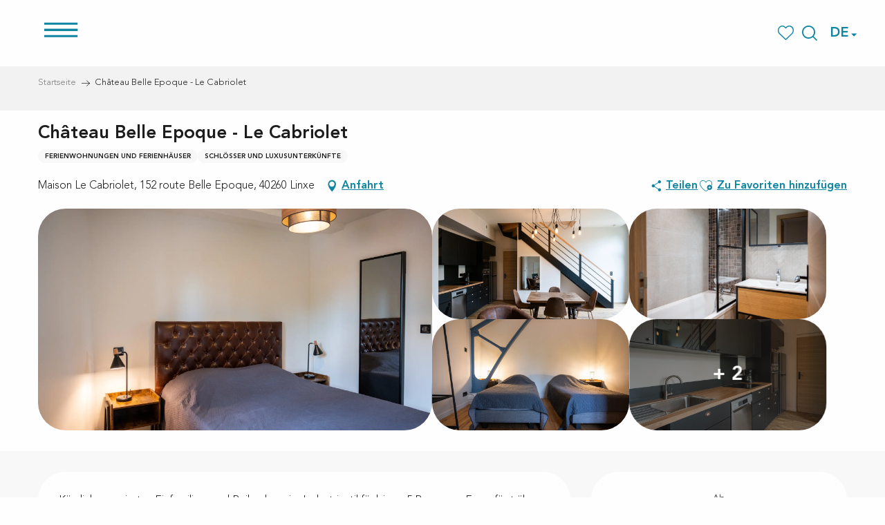

--- FILE ---
content_type: text/html; charset=UTF-8
request_url: https://www.cotelandesnaturetourisme.de/angebote/chateau-belle-epoque-le-cabriolet-linxe-de-2643484/
body_size: 44056
content:
<!doctype html>
<html class="no-js" lang="de-DE"><head><script type="importmap">{"imports":{"jquery":"https:\/\/woody.cloudly.space\/app\/themes\/woody-theme\/src\/lib\/custom\/jquery@3.7.1.min.mjs","highcharts":"https:\/\/woody.cloudly.space\/app\/dist\/cotelandesnature\/addons\/woody-library\/static\/lib\/highcharts-12.1.2\/code\/es-modules\/masters\/highcharts.src.js","woody_library_filter":"https:\/\/woody.cloudly.space\/app\/dist\/cotelandesnature\/addons\/woody-library\/js\/filter.3dd4b7bece.js","woody_library_woody_component":"https:\/\/woody.cloudly.space\/app\/dist\/cotelandesnature\/addons\/woody-library\/js\/modules\/components\/woody-component.f868fc8be0.mjs","woody_library_woody_controller":"https:\/\/woody.cloudly.space\/app\/dist\/cotelandesnature\/addons\/woody-library\/js\/modules\/controllers\/woody-controller.2db0174bdc.mjs","woody_library_summary_map_manager":"https:\/\/woody.cloudly.space\/app\/dist\/cotelandesnature\/addons\/woody-library\/js\/modules\/managers\/summary\/summary-map-manager.84afb4d49a.mjs","woody_library_summary_accordion_manager":"https:\/\/woody.cloudly.space\/app\/dist\/cotelandesnature\/addons\/woody-library\/js\/modules\/managers\/summary\/summary-accordion-manager.9b68213f2a.mjs","woody_library_interactive_svg_component":"https:\/\/woody.cloudly.space\/app\/dist\/cotelandesnature\/addons\/woody-library\/js\/modules\/components\/interactive-svg\/interactive-svg-component.88c1dab784.mjs","woody_library_card_uniq_component":"https:\/\/woody.cloudly.space\/app\/dist\/cotelandesnature\/addons\/woody-library\/js\/modules\/components\/card\/card-uniq-component.c74c472f73.mjs","woody_library_card_toggler_component":"https:\/\/woody.cloudly.space\/app\/dist\/cotelandesnature\/addons\/woody-library\/js\/modules\/components\/card\/card-toggler-component.077fbca673.mjs","woody_library_card_slider_component":"https:\/\/woody.cloudly.space\/app\/dist\/cotelandesnature\/addons\/woody-library\/js\/modules\/components\/card\/card-slider-component.1fcbe821ee.mjs","woody_library_card_map_slider_component":"https:\/\/woody.cloudly.space\/app\/dist\/cotelandesnature\/addons\/woody-library\/js\/modules\/components\/card\/card-map-slider-component.mjs","woody_library_card_map_manager":"https:\/\/woody.cloudly.space\/app\/dist\/cotelandesnature\/addons\/woody-library\/js\/modules\/managers\/card\/card-map-manager.aa96fe0af2.mjs","woody_library_summary_controller":"https:\/\/woody.cloudly.space\/app\/dist\/cotelandesnature\/addons\/woody-library\/js\/modules\/controllers\/summary\/summary-controller.56dc30afe7.mjs","woody_library_focus_controller":"https:\/\/woody.cloudly.space\/app\/dist\/cotelandesnature\/addons\/woody-library\/js\/modules\/controllers\/focus\/focus-controller.779736d3ae.mjs","woody_library_focus_map_controller":"https:\/\/woody.cloudly.space\/app\/dist\/cotelandesnature\/addons\/woody-library\/js\/modules\/controllers\/focus\/focus-map-controller.fa756137c4.mjs","woody_library_focus_svg_controller":"https:\/\/woody.cloudly.space\/app\/dist\/cotelandesnature\/addons\/woody-library\/js\/modules\/controllers\/focus\/focus-svg-controller.e0e66f5917.mjs","woody_library_get_there_link_component":"https:\/\/woody.cloudly.space\/app\/dist\/cotelandesnature\/addons\/woody-library\/js\/modules\/components\/get-there\/get-there-link-component.236c7b036d.mjs","woody_library_reveal_component":"https:\/\/woody.cloudly.space\/app\/dist\/cotelandesnature\/addons\/woody-library\/js\/modules\/components\/reveal\/reveal-component.ae2427d122.mjs","woody_addon_touristicmaps_utils":"https:\/\/woody.cloudly.space\/app\/dist\/cotelandesnature\/addons\/woody-addon-touristicmaps\/js\/utils\/woody-addon-touristicmaps-utils.7b4d5b3788.mjs","woody_addon_touristicmaps_map_manager":"https:\/\/woody.cloudly.space\/app\/dist\/cotelandesnature\/addons\/woody-addon-touristicmaps\/js\/managers\/woody-addon-touristicmaps-map-manager.25def4f386.mjs","woody_addon_touristicmaps_map_component":"https:\/\/woody.cloudly.space\/app\/dist\/cotelandesnature\/addons\/woody-addon-touristicmaps\/js\/components\/woody-addon-touristicmaps-map-component.3be29cb99e.mjs","woody_addon_touristicmaps_map_control":"https:\/\/woody.cloudly.space\/app\/dist\/cotelandesnature\/addons\/woody-addon-touristicmaps\/js\/controls\/woody-addon-touristicmaps-map-control.3ad63029a2.mjs","woody_addon_touristicmaps_center_france_map_control":"https:\/\/woody.cloudly.space\/app\/dist\/cotelandesnature\/addons\/woody-addon-touristicmaps\/js\/controls\/woody-addon-touristicmaps-center-france-map-control.bfd154a095.mjs","woody_addon_touristicmaps_search_city_map_control":"https:\/\/woody.cloudly.space\/app\/dist\/cotelandesnature\/addons\/woody-addon-touristicmaps\/js\/controls\/woody-addon-touristicmaps-search-city-map-control.c837cfe0f5.mjs","woody_hawwwai_itinerary_elevation_chart_component":"https:\/\/woody.cloudly.space\/app\/dist\/cotelandesnature\/addons\/woody-addon-hawwwai\/js\/components\/woody-hawwwai-itinerary-elevation-chart-component.1b7e9b6c9a.mjs","woody_hawwwai_itinerary_reveal_controller":"https:\/\/woody.cloudly.space\/app\/dist\/cotelandesnature\/addons\/woody-addon-hawwwai\/js\/controllers\/woody-hawwwai-itinerary-reveal-controller.2d8a9d49dc.mjs","woody_hawwwai_itinerary_reveal_toggler_controller":"https:\/\/woody.cloudly.space\/app\/dist\/cotelandesnature\/addons\/woody-addon-hawwwai\/js\/controllers\/woody-hawwwai-itinerary-reveal-toggler-controller.26149551a6.mjs","woody_hawwwai_itinerary_pois_controller":"https:\/\/woody.cloudly.space\/app\/dist\/cotelandesnature\/addons\/woody-addon-hawwwai\/js\/controllers\/woody-hawwwai-itinerary-pois-controller.2dce389938.mjs","woody_lib_utils":"https:\/\/woody.cloudly.space\/app\/dist\/cotelandesnature\/addons\/woody-lib-utils\/js\/woody-lib-utils.93266841fa.mjs","woody_addon_search_engine_component":"https:\/\/woody.cloudly.space\/app\/dist\/cotelandesnature\/addons\/woody-addon-search\/js\/components\/woody-addon-search-engine-component.dc802f6a63.mjs","woody_addon_search_main":"https:\/\/woody.cloudly.space\/app\/dist\/cotelandesnature\/addons\/woody-addon-search\/js\/woody-addon-search-main.6ea2fe98ba.mjs","woody_addon_search_engine_input_component":"https:\/\/woody.cloudly.space\/app\/dist\/cotelandesnature\/addons\/woody-addon-search\/js\/components\/woody-addon-search-engine-input-component.1e6a90e877.mjs","woody_addon_search_engine_input_dropdown_component":"https:\/\/woody.cloudly.space\/app\/dist\/cotelandesnature\/addons\/woody-addon-search\/js\/components\/woody-addon-search-engine-input-dropdown-component.c7e89a83ab.mjs","woody_addon_search_engine_filters_component":"https:\/\/woody.cloudly.space\/app\/dist\/cotelandesnature\/addons\/woody-addon-search\/js\/components\/woody-addon-search-engine-filters-component.cc5fa80115.mjs","woody_addon_search_engine_results_component":"https:\/\/woody.cloudly.space\/app\/dist\/cotelandesnature\/addons\/woody-addon-search\/js\/components\/woody-addon-search-engine-results-component.7fe4b9df50.mjs","woody_addon_search_data_controller":"https:\/\/woody.cloudly.space\/app\/dist\/cotelandesnature\/addons\/woody-addon-search\/js\/controllers\/woody-addon-search-data-controller.a95f731a76.mjs","fuse.js":"https:\/\/woody.cloudly.space\/app\/dist\/cotelandesnature\/addons\/woody-addon-search\/static\/js\/fuse-v6.4.1\/fuse.esm.min.js","woody_addon_devtools_main":"https:\/\/woody.cloudly.space\/app\/dist\/cotelandesnature\/addons\/woody-addon-devtools\/js\/woody-addon-devtools-main.5ef617cfdb.mjs","woody_addon_devtools_tools":"https:\/\/woody.cloudly.space\/app\/dist\/cotelandesnature\/addons\/woody-addon-devtools\/js\/woody-addon-devtools-tools.54d58a68c5.mjs","woody_addon_devtools_color_palette":"https:\/\/woody.cloudly.space\/app\/dist\/cotelandesnature\/addons\/woody-addon-devtools\/js\/woody-addon-devtools-color-palette.a8a41da40b.mjs","woody_addon_devtools_style_shift":"https:\/\/woody.cloudly.space\/app\/dist\/cotelandesnature\/addons\/woody-addon-devtools\/js\/woody-addon-devtools-style-shift.c4f6081742.mjs","woody_addon_devtools_fake_touristic_sheet":"https:\/\/woody.cloudly.space\/app\/dist\/cotelandesnature\/addons\/woody-addon-devtools\/js\/woody-addon-devtools-fake-touristic-sheet.2cb516cd17.mjs","woody_addon_campaigns_blocks":"https:\/\/woody.cloudly.space\/app\/dist\/cotelandesnature\/addons\/woody-addon-claims\/js\/woody-addon-campaigns-blocks.cd7b0fdfb1.mjs","woody_addon_claims_blocks":"https:\/\/woody.cloudly.space\/app\/dist\/cotelandesnature\/addons\/woody-addon-claims\/js\/woody-addon-claims-blocks.d6b0ec349c.mjs","woody_addon_favorites_tools":"https:\/\/woody.cloudly.space\/app\/dist\/cotelandesnature\/addons\/woody-addon-favorites\/js\/woody-addon-favorites-tools.493a0ea33a.mjs","woody_addon_favorites_btn":"https:\/\/woody.cloudly.space\/app\/dist\/cotelandesnature\/addons\/woody-addon-favorites\/js\/woody-addon-favorites-btn.371d024552.mjs","woody_addon_favorites_cart":"https:\/\/woody.cloudly.space\/app\/dist\/cotelandesnature\/addons\/woody-addon-favorites\/js\/woody-addon-favorites-cart.76fc575ef3.mjs","woody_addon_favorites_sections":"https:\/\/woody.cloudly.space\/app\/dist\/cotelandesnature\/addons\/woody-addon-favorites\/js\/woody-addon-favorites-sections.3c8fc8f133.mjs"}}</script><title>Château Belle Epoque – Le Cabriolet (Linxe) | Côte Landes Nature Tourisme</title><script>window.globals={"ancestors":{"chapter1":"Offres SIT","chapter2":"HLO - Ch\u00e2teau Belle Epoque - Le Cabriolet (Linxe) 2643484","chapter3":null},"current_lang":"de","current_locale":"de","current_locale_region":"de_DE","env":"prod","languages":["fr","de","en","es","nl"],"post_id":14425,"post_image":"https:\/\/api.cloudly.space\/resize\/crop\/1200\/627\/60\/aHR0cDovL2NkdDQwLm1lZGlhLnRvdXJpbnNvZnQuZXUvdXBsb2FkL01haXNvbi1DYWJyaW9sZXQtQ2xlbWVudC1IZXJiYXV4LS0xLS5qcGc=\/image.jpg","post_title":"HLO - Ch\u00e2teau Belle Epoque - Le Cabriolet (Linxe) 2643484","post_type":"touristic_sheet","post_modified":"2026-01-29 06:18:47+01:00","sheet_id":2643484,"site_key":"cotelandesnature","tags":{"places":[],"seasons":[],"themes":[],"targets":[]},"woody_options_pages":{"search_url":20665,"favorites_url":21250},"search":{"api":{"uri":"https:\/\/api.tourism-system.com\/v2\/woody\/search\/de\/v2","args":{"size":15,"threshold":0.5}}},"tmaps":{"url_api":"https:\/\/api.touristicmaps.com\/lib\/mod.mjs","url_api_lazy":"https:\/\/api.touristicmaps.com\/lib\/lazy.mjs"},"hawwwai":{"sheet_options":{"nearby_distance_max":5000}}}</script><script>document.addEventListener("DOMContentLoaded",function(){document.querySelectorAll("a[href='#consentframework'],a[href='#cmp']").forEach(function(e){e.removeAttribute("target");e.setAttribute("href","javascript:window.Sddan.cmp.displayUI();")})});</script><link rel="preconnect" href="https://cache.consentframework.com" crossorigin><link rel="preconnect" href="https://choices.consentframework.com" crossorigin><link rel="preconnect" href="https://fonts.gstatic.com" crossorigin><link rel="preconnect" href="https://fonts.googleapis.com" crossorigin><link rel="preconnect" href="https://www.googletagmanager.com" crossorigin><link rel="preconnect" href="https://woody.cloudly.space" crossorigin><link rel="preconnect" href="https://api.cloudly.space" crossorigin><script>window.dataLayer=window.dataLayer?window.dataLayer:[];window.dataLayer.push({"event":"globals","data":{"env":"prod","site_key":"cotelandesnature","page":{"id_page":14425,"name":"HLO &#8211; Ch\u00e2teau Belle Epoque &#8211; Le Cabriolet (Linxe) #2643484","page_type":"touristic_sheet","tags":{"places":[],"seasons":[],"themes":[],"targets":[]}},"lang":"de","sheet":{"id_sheet":2643484,"id_sit":"HLOAQU040V50NLSD","id_reservation":"67f0fe26-d482-406b-9ac9-5a40d662ba4d","name":"Ch\u00e2teau Belle Epoque - Le Cabriolet - Linxe","type":"H\u00e9bergement locatif","bordereau":"HLO","city":"Linxe"}}});</script><script>(function(w,d,s,l,i) { w[l]=w[l]||[]; w[l].push({ 'gtm.start': new Date().getTime(),event: 'gtm.js' }); var f=d.getElementsByTagName(s)[0], j=d.createElement(s),dl=l!='dataLayer'? '&l='+l:''; j.async=true; j.src='https://www.googletagmanager.com/gtm.js?id='+i+dl; f.parentNode.insertBefore(j,f); })(window,document,'script','dataLayer','GTM-TZVHL3');</script><link rel="canonical" href="https://www.cotelandesnaturetourisme.de/angebote/chateau-belle-epoque-le-cabriolet-linxe-de-2643484/"/><meta charset="UTF-8"/><meta http-equiv="X-UA-Compatible" content="IE=edge"/><meta name="generator" content="Raccourci Agency - WP"/><meta name="viewport" content="width=device-width,initial-scale=1"/><meta name="robots" content="max-snippet:-1, max-image-preview:large, max-video-preview:-1"/><meta property="og:type" content="website"/><meta property="og:url" content="https://www.cotelandesnaturetourisme.de/angebote/chateau-belle-epoque-le-cabriolet-linxe-de-2643484/"/><meta name="twitter:card" content="summary"/><meta property="og:site_name" content="Côte Landes Nature Tourisme"/><meta property="og:locale" content="de_DE"/><meta property="og:locale:alternate" content="fr_FR"/><meta property="og:locale:alternate" content="en_GB"/><meta property="og:locale:alternate" content="es_ES"/><meta property="og:locale:alternate" content="nl_NL"/><meta name="description" property="og:description" content="Kürzlich renoviertes Einfamilien- und Reihenhaus im Industriestil für bis zu 5 Personen. Es verfügt über zwei Schlafzimmer, von denen eines mit einem Doppelbett und das zweite mit drei Einzelbetten ausgestattet ist. 
2 private Badezimmer. Esszimmer sowie ausgestattete Küche (Herd, Backofen, Kühlschrank, Mikrowelle, Geschirrspüler). Ausgestattete Terrasse mit Grill verfügbar. 
Kostenloses und verfügbares WLAN in der Lobby des Schlosses, Zugang zum Außenpool, der mit anderen Urlaubern geteilt wird, Tennisplatz, Kinderspielplatz."/><meta property="og:title" content="Château Belle Epoque - Le Cabriolet - Linxe"/><meta name="twitter:title" content="Château Belle Epoque - Le Cabriolet - Linxe"/><meta name="twitter:description" content="Kürzlich renoviertes Einfamilien- und Reihenhaus im Industriestil für bis zu 5 Personen. Es verfügt über zwei Schlafzimmer, von denen eines mit einem Doppelbett und das zweite mit drei Einzelbetten ausgestattet ist. 
2 private Badezimmer. Esszimmer sowie ausgestattete Küche (Herd, Backofen, Kühlschrank, Mikrowelle, Geschirrspüler). Ausgestattete Terrasse mit Grill verfügbar. 
Kostenloses und verfügbares WLAN in der Lobby des Schlosses, Zugang zum Außenpool, der mit anderen Urlaubern geteilt wird, Tennisplatz, Kinderspielplatz."/><meta name="format-detection" content="telephone=no"/><meta property="og:image" content="https://api.cloudly.space/resize/crop/1200/627/60/aHR0cDovL2NkdDQwLm1lZGlhLnRvdXJpbnNvZnQuZXUvdXBsb2FkL01haXNvbi1DYWJyaW9sZXQtQ2xlbWVudC1IZXJiYXV4LS0xLS5qcGc=/image.jpg"/><meta name="twitter:image" content="https://api.cloudly.space/resize/crop/1024/512/60/aHR0cDovL2NkdDQwLm1lZGlhLnRvdXJpbnNvZnQuZXUvdXBsb2FkL01haXNvbi1DYWJyaW9sZXQtQ2xlbWVudC1IZXJiYXV4LS0xLS5qcGc=/image.jpg"/><meta name="thumbnail" content="https://api.cloudly.space/resize/crop/1200/1200/60/aHR0cDovL2NkdDQwLm1lZGlhLnRvdXJpbnNvZnQuZXUvdXBsb2FkL01haXNvbi1DYWJyaW9sZXQtQ2xlbWVudC1IZXJiYXV4LS0xLS5qcGc=/image.jpg"/><script type="application/ld+json" class="woody-schema-graph">{"@context":"https:\/\/schema.org","@graph":[{"@type":"WebSite","url":"https:\/\/www.cotelandesnaturetourisme.de","name":"C\u00f4te Landes Nature Tourisme","description":"Site officiel du tourisme en C\u00f4te Landes Nature - Un espace naturel et pr\u00e9serv\u00e9 au c\u0153ur de la for\u00eat landaise, une enclave naturelle avec ses 27km de plages et le r\u00e9seau cyclable le plus important de la c\u00f4te des Landes. Le temps des vacances ou d&#039;un week-end, nous vous accueillons toute l&#039;ann\u00e9e dans une de nos 10 communes.","potentialAction":[{"@type":"SearchAction","target":"https:\/\/www.cotelandesnaturetourisme.de\/suche\/?query={search_term_string}","query-input":"required name=search_term_string"}]},{"@type":"WebPage","url":"https:\/\/www.cotelandesnaturetourisme.de\/angebote\/chateau-belle-epoque-le-cabriolet-linxe-de-2643484\/","headline":"HLO \u2013 Ch\u00e2teau Belle Epoque \u2013 Le Cabriolet (Linxe) #2643484 | C\u00f4te Landes Nature Tourisme","inLanguage":"de","datePublished":"2026-01-29 05:18:46","dateModified":"2026-01-29 05:18:47","description":"K\u00fcrzlich renoviertes Einfamilien- und Reihenhaus im Industriestil f\u00fcr bis zu 5 Personen. Es verf\u00fcgt \u00fcber zwei Schlafzimmer, von denen eines mit einem Doppelbett und das zweite mit drei Einzelbetten ausgestattet ist. \n2 private Badezimmer. Esszimmer sowie ausgestattete K\u00fcche (Herd, Backofen, K\u00fchlschrank, Mikrowelle, Geschirrsp\u00fcler). Ausgestattete Terrasse mit Grill verf\u00fcgbar. \nKostenloses und verf\u00fcgbares WLAN in der Lobby des Schlosses, Zugang zum Au\u00dfenpool, der mit anderen Urlaubern geteilt wird, Tennisplatz, Kinderspielplatz."},{"@type":"LodgingBusiness","name":"Ch\u00e2teau Belle Epoque - Le Cabriolet","description":"K\u00fcrzlich renoviertes Einfamilien- und Reihenhaus im Industriestil f\u00fcr bis zu 5 Personen. Es verf\u00fcgt \u00fcber zwei Schlafzimmer, von denen eines mit einem Doppelbett und das zweite mit drei Einzelbetten ausgestattet ist. \n2 private Badezimmer. Esszimmer sowie ausgestattete K\u00fcche (Herd, Backofen, K\u00fchlschrank, Mikrowelle, Geschirrsp\u00fcler). Ausgestattete Terrasse mit Grill verf\u00fcgbar. \nKostenloses und verf\u00fcgbares WLAN in der Lobby des Schlosses, Zugang zum Au\u00dfenpool, der mit anderen Urlaubern geteilt wird, Tennisplatz, Kinderspielplatz.","url":"https:\/\/www.cotelandesnaturetourisme.de\/angebote\/chateau-belle-epoque-le-cabriolet-linxe-de-2643484\/","geo":{"@type":"GeoCoordinates","latitude":"43.9177160","longitude":"-1.2436906"},"address":{"@type":"PostalAddress","streetAddress":"Maison Le Cabriolet152 route Belle Epoque","addressLocality":"LINXE","postalCode":"40260","addressCountry":"FRANCE"},"location":{"@type":"Place","name":"Adresse","address":{"@type":"PostalAddress","streetAddress":"Maison Le Cabriolet152 route Belle Epoque","addressLocality":"LINXE","postalCode":"40260","addressCountry":"FRANCE"},"geo":{"@type":"GeoCoordinates","latitude":"43.9177160","longitude":"-1.2436906"}},"paymentAccepted":"Debitkarten, Bank- und Postschecks, Ferienschecks, Bargeld, \u00dcberweisungen","telephone":["+33 5 58 58 45 71","+33 6 09 72 87 81"],"image":["http:\/\/cdt40.media.tourinsoft.eu\/upload\/Maison-Cabriolet-Clement-Herbaux--1-.jpg","http:\/\/cdt40.media.tourinsoft.eu\/upload\/Maison-Cabriolet-Clement-Herbaux--2-.jpg","http:\/\/cdt40.media.tourinsoft.eu\/upload\/Maison-Cabriolet-Clement-Herbaux--3-.jpg","http:\/\/cdt40.media.tourinsoft.eu\/upload\/Maison-Cabriolet-Clement-Herbaux--4-.jpg","http:\/\/cdt40.media.tourinsoft.eu\/upload\/Maison-Cabriolet-Clement-Herbaux--5-.jpg","http:\/\/cdt40.media.tourinsoft.eu\/upload\/A-remplacer-sur-tous-les-hebergements--1--4.JPG","http:\/\/cdt40.media.tourinsoft.eu\/upload\/A-remplacer-sur-tous-les-hebergements--2--4.JPG"]}]}</script><style>img:is([sizes="auto" i], [sizes^="auto," i]) { contain-intrinsic-size: 3000px 1500px }</style><link rel="alternate" href="https://www.cotelandesnaturetourisme.com/offres/chateau-belle-epoque-le-cabriolet-linxe-fr-2643484/" hreflang="fr" /><link rel="alternate" href="https://www.cotelandesnaturetourisme.de/angebote/chateau-belle-epoque-le-cabriolet-linxe-de-2643484/" hreflang="de" /><link rel="alternate" href="https://www.cotelandesnaturetourisme.co.uk/offers/chateau-belle-epoque-le-cabriolet-linxe-en-2643484/" hreflang="en" /><link rel="alternate" href="https://es.cotelandesnaturetourisme.com/ofertas/chateau-belle-epoque-le-cabriolet-linxe-es-2643484/" hreflang="es" /><link rel="alternate" href="https://www.cotelandesnaturetourisme.nl/aanbiedingen/chateau-belle-epoque-le-cabriolet-linxe-nl-2643484/" hreflang="nl" /><script>
window._wpemojiSettings = {"baseUrl":"https:\/\/s.w.org\/images\/core\/emoji\/16.0.1\/72x72\/","ext":".png","svgUrl":"https:\/\/s.w.org\/images\/core\/emoji\/16.0.1\/svg\/","svgExt":".svg","source":{"concatemoji":"https:\/\/www.cotelandesnaturetourisme.de\/wp\/wp-includes\/js\/wp-emoji-release.min.js?ver=6.8.2"}};
/*! This file is auto-generated */
!function(s,n){var o,i,e;function c(e){try{var t={supportTests:e,timestamp:(new Date).valueOf()};sessionStorage.setItem(o,JSON.stringify(t))}catch(e){}}function p(e,t,n){e.clearRect(0,0,e.canvas.width,e.canvas.height),e.fillText(t,0,0);var t=new Uint32Array(e.getImageData(0,0,e.canvas.width,e.canvas.height).data),a=(e.clearRect(0,0,e.canvas.width,e.canvas.height),e.fillText(n,0,0),new Uint32Array(e.getImageData(0,0,e.canvas.width,e.canvas.height).data));return t.every(function(e,t){return e===a[t]})}function u(e,t){e.clearRect(0,0,e.canvas.width,e.canvas.height),e.fillText(t,0,0);for(var n=e.getImageData(16,16,1,1),a=0;a<n.data.length;a++)if(0!==n.data[a])return!1;return!0}function f(e,t,n,a){switch(t){case"flag":return n(e,"\ud83c\udff3\ufe0f\u200d\u26a7\ufe0f","\ud83c\udff3\ufe0f\u200b\u26a7\ufe0f")?!1:!n(e,"\ud83c\udde8\ud83c\uddf6","\ud83c\udde8\u200b\ud83c\uddf6")&&!n(e,"\ud83c\udff4\udb40\udc67\udb40\udc62\udb40\udc65\udb40\udc6e\udb40\udc67\udb40\udc7f","\ud83c\udff4\u200b\udb40\udc67\u200b\udb40\udc62\u200b\udb40\udc65\u200b\udb40\udc6e\u200b\udb40\udc67\u200b\udb40\udc7f");case"emoji":return!a(e,"\ud83e\udedf")}return!1}function g(e,t,n,a){var r="undefined"!=typeof WorkerGlobalScope&&self instanceof WorkerGlobalScope?new OffscreenCanvas(300,150):s.createElement("canvas"),o=r.getContext("2d",{willReadFrequently:!0}),i=(o.textBaseline="top",o.font="600 32px Arial",{});return e.forEach(function(e){i[e]=t(o,e,n,a)}),i}function t(e){var t=s.createElement("script");t.src=e,t.defer=!0,s.head.appendChild(t)}"undefined"!=typeof Promise&&(o="wpEmojiSettingsSupports",i=["flag","emoji"],n.supports={everything:!0,everythingExceptFlag:!0},e=new Promise(function(e){s.addEventListener("DOMContentLoaded",e,{once:!0})}),new Promise(function(t){var n=function(){try{var e=JSON.parse(sessionStorage.getItem(o));if("object"==typeof e&&"number"==typeof e.timestamp&&(new Date).valueOf()<e.timestamp+604800&&"object"==typeof e.supportTests)return e.supportTests}catch(e){}return null}();if(!n){if("undefined"!=typeof Worker&&"undefined"!=typeof OffscreenCanvas&&"undefined"!=typeof URL&&URL.createObjectURL&&"undefined"!=typeof Blob)try{var e="postMessage("+g.toString()+"("+[JSON.stringify(i),f.toString(),p.toString(),u.toString()].join(",")+"));",a=new Blob([e],{type:"text/javascript"}),r=new Worker(URL.createObjectURL(a),{name:"wpTestEmojiSupports"});return void(r.onmessage=function(e){c(n=e.data),r.terminate(),t(n)})}catch(e){}c(n=g(i,f,p,u))}t(n)}).then(function(e){for(var t in e)n.supports[t]=e[t],n.supports.everything=n.supports.everything&&n.supports[t],"flag"!==t&&(n.supports.everythingExceptFlag=n.supports.everythingExceptFlag&&n.supports[t]);n.supports.everythingExceptFlag=n.supports.everythingExceptFlag&&!n.supports.flag,n.DOMReady=!1,n.readyCallback=function(){n.DOMReady=!0}}).then(function(){return e}).then(function(){var e;n.supports.everything||(n.readyCallback(),(e=n.source||{}).concatemoji?t(e.concatemoji):e.wpemoji&&e.twemoji&&(t(e.twemoji),t(e.wpemoji)))}))}((window,document),window._wpemojiSettings);
</script><link rel='preload' as='style' onload='this.onload=null;this.rel="stylesheet"' id='addon-search-stylesheet-css' href='https://woody.cloudly.space/app/dist/cotelandesnature/addons/woody-addon-search/css/woody-addon-search.3c0e3d2c84.css?ver=3.1.32' media='screen' /><noscript><link rel='stylesheet' id='addon-search-stylesheet-css' href='https://woody.cloudly.space/app/dist/cotelandesnature/addons/woody-addon-search/css/woody-addon-search.3c0e3d2c84.css?ver=3.1.32' media='screen' /></noscript><link rel='preload' as='style' onload='this.onload=null;this.rel="stylesheet"' id='addon-touristicmaps-stylesheet-css' href='https://woody.cloudly.space/app/dist/cotelandesnature/addons/woody-addon-touristicmaps/css/woody-addon-touristicmaps.42aea2a6d2.css?ver=2.0.19' media='all' /><noscript><link rel='stylesheet' id='addon-touristicmaps-stylesheet-css' href='https://woody.cloudly.space/app/dist/cotelandesnature/addons/woody-addon-touristicmaps/css/woody-addon-touristicmaps.42aea2a6d2.css?ver=2.0.19' media='all' /></noscript><link rel='preload' as='style' onload='this.onload=null;this.rel="stylesheet"' id='addon-hawwwai-stylesheet-css' href='https://woody.cloudly.space/app/dist/cotelandesnature/addons/woody-addon-hawwwai/css/front/woody-addon-hawwwai.ebf78ef83d.css?ver=3.4.107' media='all' /><noscript><link rel='stylesheet' id='addon-hawwwai-stylesheet-css' href='https://woody.cloudly.space/app/dist/cotelandesnature/addons/woody-addon-hawwwai/css/front/woody-addon-hawwwai.ebf78ef83d.css?ver=3.4.107' media='all' /></noscript><link rel='preload' as='style' onload='this.onload=null;this.rel="stylesheet"' id='addon-hawwwai-stylesheet-iti-css' href='https://woody.cloudly.space/app/dist/cotelandesnature/addons/woody-addon-hawwwai/css/front/woody-addon-hawwwai-iti.551a3c1b6d.css?ver=3.4.107' media='all' /><noscript><link rel='stylesheet' id='addon-hawwwai-stylesheet-iti-css' href='https://woody.cloudly.space/app/dist/cotelandesnature/addons/woody-addon-hawwwai/css/front/woody-addon-hawwwai-iti.551a3c1b6d.css?ver=3.4.107' media='all' /></noscript><link rel='preload' as='style' onload='this.onload=null;this.rel="stylesheet"' id='addon-campaigns-stylesheet-css' href='https://woody.cloudly.space/app/dist/cotelandesnature/addons/woody-addon-claims/css/woody-addon-campaigns.1a1f82fdef.css' media='all' /><noscript><link rel='stylesheet' id='addon-campaigns-stylesheet-css' href='https://woody.cloudly.space/app/dist/cotelandesnature/addons/woody-addon-claims/css/woody-addon-campaigns.1a1f82fdef.css' media='all' /></noscript><link rel='stylesheet' id='swiper-style-main-css' href='https://woody.cloudly.space/app/dist/cotelandesnature/static/swiper/swiper-bundle.min.css?ver=12.0.2' media='screen' /><link rel='preload' as='style' onload='this.onload=null;this.rel="stylesheet"' id='google-font-ralewaydisplayswap-css' href='https://fonts.googleapis.com/css?family=Raleway&display=swap' media='all' /><noscript><link rel='stylesheet' id='google-font-ralewaydisplayswap-css' href='https://fonts.googleapis.com/css?family=Raleway&display=swap' media='all' /></noscript><link rel='stylesheet' id='main-stylesheet-chunk-0-css' href='https://woody.cloudly.space/app/dist/cotelandesnature/css/main_chunk_1.b187b73757.css' media='screen' /><link rel='stylesheet' id='main-stylesheet-chunk-1-css' href='https://woody.cloudly.space/app/dist/cotelandesnature/css/main_chunk_2.84c3d10ad9.css' media='screen' /><link rel='stylesheet' id='main-stylesheet-chunk-2-css' href='https://woody.cloudly.space/app/dist/cotelandesnature/css/main_chunk_3.2da102b17e.css' media='screen' /><link rel='preload' as='style' onload='this.onload=null;this.rel="stylesheet"' id='wicon-stylesheet-css' href='https://woody.cloudly.space/app/dist/cotelandesnature/css/wicon.b567735ce0.css' media='screen' /><noscript><link rel='stylesheet' id='wicon-stylesheet-css' href='https://woody.cloudly.space/app/dist/cotelandesnature/css/wicon.b567735ce0.css' media='screen' /></noscript><link rel='stylesheet' id='print-stylesheet-css' href='https://woody.cloudly.space/app/dist/cotelandesnature/css/print.f6f47df82d.css' media='print' /><script defer src="https://woody.cloudly.space/app/dist/cotelandesnature/addons/woody-addon-search/js/woody-addon-search.3155b7e4dc.js?ver=3.1.32" id="addon-search-javascripts-js"></script><script defer src="https://woody.cloudly.space/app/themes/woody-theme/src/js/static/obf.min.js?ver=2.3.174" id="obf-js"></script><script defer src="https://woody.cloudly.space/app/dist/cotelandesnature/addons/woody-addon-eskalad/js/events/eskalad.c2bde38840.js?ver=6.3.3" id="woody-addon-eskalad-js"></script><script defer src="https://woody.cloudly.space/app/dist/cotelandesnature/addons/woody-addon-eskalad/js/events/eskalad-page.5d2af865c3.js?ver=6.3.3" id="woody-addon-eskalad-page-js"></script><script id="jquery-js-before">
window.siteConfig = {"site_key":"cotelandesnature","login":"public_cote_landes_nature_website","password":"b97ca7b42e8714d628f9e8e4cd5f2943","token":"YzIyMjIxMDU3ZjQ2OkUwZFFYbHRTYjFaWUVsRnBEMU5jVmxkQ2IxdFdFa0ZFQm0xRlYxQkNXVUZTOkFRc0ZVVk1HVWdFRkF3d0JVZ1pXQkFBSlZneFNYbEVDQUZZSFZBQUlCQVk9","mapProviderKeys":{"otmKey":"4729cb1d345c79e719f008424b89737e81b583b3f61c4d657e91796289448d20","gmKey":"AIzaSyAIWyOS5ifngsd2S35IKbgEXXgiSAnEjsw"},"api_url":"https:\/\/api.tourism-system.com","api_render_url":"https:\/\/api.tourism-system.com","current_lang":"de","current_season":null,"languages":["fr","de","en","es","nl"]};
window.useLeafletLibrary=1;window.DrupalAngularConfig=window.DrupalAngularConfig || {};window.DrupalAngularConfig.mapProviderKeys={"otmKey":"4729cb1d345c79e719f008424b89737e81b583b3f61c4d657e91796289448d20","gmKey":"AIzaSyAIWyOS5ifngsd2S35IKbgEXXgiSAnEjsw"};
</script><script type="module" src="https://woody.cloudly.space/app/themes/woody-theme/src/lib/custom/jquery@3.7.1.min.mjs" id="jquery-js"></script><script defer src="https://woody.cloudly.space/app/themes/woody-theme/src/lib/custom/moment-with-locales@2.22.2.min.js" id="jsdelivr_moment-js"></script><script id="woody-addon-hawwwai-sheet-js-extra">
var __hw = {"SECTIONS.TOURISM.SHEET.PERIODS.TODAY":"Heute","SECTIONS.TOURISM.SHEET.PERIODS.HAPPENING":"Happening","SECTIONS.TOURISM.SHEET.PERIODS.ENDED":"Fertig","SECTIONS.TOURISM.SHEET.PERIODS.ENDED_FOR_TODAY":"Fertig f\u00fcr heute","SECTIONS.TOURISM.SHEET.PERIODS.FROM_TODAY":"Ab heute","SECTIONS.TOURISM.SHEET.PERIODS.FROM":"vom","SECTIONS.TOURISM.SHEET.PERIODS.UNTIL_TODAY":"bis heute","SECTIONS.TOURISM.SHEET.PERIODS.TO":"bis","SECTIONS.TOURISM.SHEET.PERIODS.UNTIL":"bis zum","SECTIONS.TOURISM.SHEET.PERIODS.UNTIL_LONG":"bis zum","SECTIONS.TOURISM.SHEET.PERIODS.ON":"der","SECTIONS.TOURISM.SHEET.PERIODS.OPENED":"Ge\u00f6ffnet","SECTIONS.TOURISM.SHEET.PERIODS.CLOSED":"Geschlossen","SECTIONS.TOURISM.SHEET.PERIODS.CLOSEDFORTODAY":"Geschlossen f\u00fcr heute","SECTIONS.TOURISM.SHEET.PERIODS.UNDEFINED":"Keine \u00d6ffnungszeiten hinterlegt","SECTIONS.TOURISM.SHEET.PERIODS.NOW":"Jetzt","GLOBAL.TIMES.TO":"To"};
</script><script type="module" src="https://woody.cloudly.space/app/dist/cotelandesnature/addons/woody-addon-hawwwai/js/woody-addon-hawwwai-sheet.8b4192203b.mjs?ver=3.4.107" id="woody-addon-hawwwai-sheet-js"></script><script defer src="https://woody.cloudly.space/app/dist/cotelandesnature/static/swiper/swiper-bundle.min.js?ver=12.0.2" id="jsdelivr_swiper-js"></script><script type="module" src="https://woody.cloudly.space/app/dist/cotelandesnature/addons/woody-addon-claims/js/woody-addon-claims.094619d2c3.mjs" id="addon-claims-javascripts-js"></script><script type="module" src="https://woody.cloudly.space/app/dist/cotelandesnature/addons/woody-addon-favorites/js/woody-addon-favorites.c46dfed72b.mjs" id="addon-favorites-javascripts-js"></script><script defer src="https://woody.cloudly.space/app/themes/woody-theme/src/lib/npm/flatpickr/dist/flatpickr.min.js?ver=4.5.7" id="jsdelivr_flatpickr-js"></script><script defer src="https://woody.cloudly.space/app/themes/woody-theme/src/lib/npm/flatpickr/dist/l10n/de.js?ver=4.5.7" id="jsdelivr_flatpickr_l10n-js"></script><script defer src="https://woody.cloudly.space/app/themes/woody-theme/src/lib/custom/nouislider@10.1.0.min.js" id="jsdelivr_nouislider-js"></script><script defer src="https://woody.cloudly.space/app/themes/woody-theme/src/lib/custom/lazysizes@4.1.2.min.js" id="jsdelivr_lazysizes-js"></script><script defer src="https://woody.cloudly.space/app/themes/woody-theme/src/lib/custom/moment-timezone-with-data.min.js" id="jsdelivr_moment_tz-js"></script><script defer src="https://woody.cloudly.space/app/themes/woody-theme/src/lib/custom/js.cookie@2.2.1.min.js" id="jsdelivr_jscookie-js"></script><script defer src="https://woody.cloudly.space/app/themes/woody-theme/src/lib/custom/rellax@1.10.1.min.js" id="jsdelivr_rellax-js"></script><script defer src="https://woody.cloudly.space/app/themes/woody-theme/src/lib/custom/iframeResizer@4.3.7.min.js?ver=4.3.7" id="jsdelivr_iframeresizer-js"></script><script defer src="https://woody.cloudly.space/app/themes/woody-theme/src/lib/npm/plyr/dist/plyr.min.js?ver=3.6.8" id="jsdelivr_plyr-js"></script><script defer src="https://woody.cloudly.space/wp/wp-includes/js/dist/hooks.min.js?ver=4d63a3d491d11ffd8ac6" id="wp-hooks-js"></script><script defer src="https://woody.cloudly.space/wp/wp-includes/js/dist/i18n.min.js?ver=5e580eb46a90c2b997e6" id="wp-i18n-js"></script><script defer src="https://woody.cloudly.space/app/themes/woody-theme/src/js/static/i18n-ltr.min.js?ver=2.3.174" id="wp-i18n-ltr-js"></script><script id="main-modules-js-extra">
var WoodyMainJsModules = {"jquery":{"path":"https:\/\/www.cotelandesnaturetourisme.de\/app\/themes\/woody-theme\/src\/lib\/custom\/jquery@3.7.1.min.mjs"},"highcharts":{"path":"https:\/\/www.cotelandesnaturetourisme.de\/app\/dist\/cotelandesnature\/addons\/woody-library\/static\/lib\/highcharts-12.1.2\/code\/es-modules\/masters\/highcharts.src.js"},"woody_library_filter":{"path":"https:\/\/www.cotelandesnaturetourisme.de\/app\/dist\/cotelandesnature\/addons\/woody-library\/js\/filter.3dd4b7bece.js"},"woody_library_woody_component":{"path":"https:\/\/www.cotelandesnaturetourisme.de\/app\/dist\/cotelandesnature\/addons\/woody-library\/js\/modules\/components\/woody-component.f868fc8be0.mjs"},"woody_library_woody_controller":{"path":"https:\/\/www.cotelandesnaturetourisme.de\/app\/dist\/cotelandesnature\/addons\/woody-library\/js\/modules\/controllers\/woody-controller.2db0174bdc.mjs"},"woody_library_summary_map_manager":{"path":"https:\/\/www.cotelandesnaturetourisme.de\/app\/dist\/cotelandesnature\/addons\/woody-library\/js\/modules\/managers\/summary\/summary-map-manager.84afb4d49a.mjs"},"woody_library_summary_accordion_manager":{"path":"https:\/\/www.cotelandesnaturetourisme.de\/app\/dist\/cotelandesnature\/addons\/woody-library\/js\/modules\/managers\/summary\/summary-accordion-manager.9b68213f2a.mjs"},"woody_library_interactive_svg_component":{"path":"https:\/\/www.cotelandesnaturetourisme.de\/app\/dist\/cotelandesnature\/addons\/woody-library\/js\/modules\/components\/interactive-svg\/interactive-svg-component.88c1dab784.mjs","component":"woody-interactive-svg"},"woody_library_card_uniq_component":{"path":"https:\/\/www.cotelandesnaturetourisme.de\/app\/dist\/cotelandesnature\/addons\/woody-library\/js\/modules\/components\/card\/card-uniq-component.c74c472f73.mjs","component":"woody-card-uniq"},"woody_library_card_toggler_component":{"path":"https:\/\/www.cotelandesnaturetourisme.de\/app\/dist\/cotelandesnature\/addons\/woody-library\/js\/modules\/components\/card\/card-toggler-component.077fbca673.mjs","component":"woody-card-toggler"},"woody_library_card_slider_component":{"path":"https:\/\/www.cotelandesnaturetourisme.de\/app\/dist\/cotelandesnature\/addons\/woody-library\/js\/modules\/components\/card\/card-slider-component.1fcbe821ee.mjs","component":"woody-card-slider"},"woody_library_card_map_slider_component":{"path":"https:\/\/www.cotelandesnaturetourisme.de\/app\/dist\/cotelandesnature\/addons\/woody-library\/js\/modules\/components\/card\/card-map-slider-component.mjs","component":"woody-card-map-slider"},"woody_library_card_map_manager":{"path":"https:\/\/www.cotelandesnaturetourisme.de\/app\/dist\/cotelandesnature\/addons\/woody-library\/js\/modules\/managers\/card\/card-map-manager.aa96fe0af2.mjs"},"woody_library_summary_controller":{"path":"https:\/\/www.cotelandesnaturetourisme.de\/app\/dist\/cotelandesnature\/addons\/woody-library\/js\/modules\/controllers\/summary\/summary-controller.56dc30afe7.mjs","controller":"woody_library_summary_controller"},"woody_library_focus_controller":{"path":"https:\/\/www.cotelandesnaturetourisme.de\/app\/dist\/cotelandesnature\/addons\/woody-library\/js\/modules\/controllers\/focus\/focus-controller.779736d3ae.mjs","controller":"woody_library_focus_controller"},"woody_library_focus_map_controller":{"path":"https:\/\/www.cotelandesnaturetourisme.de\/app\/dist\/cotelandesnature\/addons\/woody-library\/js\/modules\/controllers\/focus\/focus-map-controller.fa756137c4.mjs","controller":"woody_library_focus_map_controller"},"woody_library_focus_svg_controller":{"path":"https:\/\/www.cotelandesnaturetourisme.de\/app\/dist\/cotelandesnature\/addons\/woody-library\/js\/modules\/controllers\/focus\/focus-svg-controller.e0e66f5917.mjs","controller":"woody_library_focus_svg_controller"},"woody_library_get_there_link_component":{"path":"https:\/\/www.cotelandesnaturetourisme.de\/app\/dist\/cotelandesnature\/addons\/woody-library\/js\/modules\/components\/get-there\/get-there-link-component.236c7b036d.mjs","component":"woody-get-there-link"},"woody_library_reveal_component":{"path":"https:\/\/www.cotelandesnaturetourisme.de\/app\/dist\/cotelandesnature\/addons\/woody-library\/js\/modules\/components\/reveal\/reveal-component.ae2427d122.mjs","component":"woody-reveal"},"woody_addon_touristicmaps_utils":{"path":"https:\/\/www.cotelandesnaturetourisme.de\/app\/dist\/cotelandesnature\/addons\/woody-addon-touristicmaps\/js\/utils\/woody-addon-touristicmaps-utils.7b4d5b3788.mjs"},"woody_addon_touristicmaps_map_manager":{"path":"https:\/\/www.cotelandesnaturetourisme.de\/app\/dist\/cotelandesnature\/addons\/woody-addon-touristicmaps\/js\/managers\/woody-addon-touristicmaps-map-manager.25def4f386.mjs"},"woody_addon_touristicmaps_map_component":{"path":"https:\/\/www.cotelandesnaturetourisme.de\/app\/dist\/cotelandesnature\/addons\/woody-addon-touristicmaps\/js\/components\/woody-addon-touristicmaps-map-component.3be29cb99e.mjs","component":"woody-map"},"woody_addon_touristicmaps_map_control":{"path":"https:\/\/www.cotelandesnaturetourisme.de\/app\/dist\/cotelandesnature\/addons\/woody-addon-touristicmaps\/js\/controls\/woody-addon-touristicmaps-map-control.3ad63029a2.mjs"},"woody_addon_touristicmaps_center_france_map_control":{"path":"https:\/\/www.cotelandesnaturetourisme.de\/app\/dist\/cotelandesnature\/addons\/woody-addon-touristicmaps\/js\/controls\/woody-addon-touristicmaps-center-france-map-control.bfd154a095.mjs"},"woody_addon_touristicmaps_search_city_map_control":{"path":"https:\/\/www.cotelandesnaturetourisme.de\/app\/dist\/cotelandesnature\/addons\/woody-addon-touristicmaps\/js\/controls\/woody-addon-touristicmaps-search-city-map-control.c837cfe0f5.mjs"},"woody_hawwwai_itinerary_elevation_chart_component":{"path":"https:\/\/www.cotelandesnaturetourisme.de\/app\/dist\/cotelandesnature\/addons\/woody-addon-hawwwai\/js\/components\/woody-hawwwai-itinerary-elevation-chart-component.1b7e9b6c9a.mjs","component":"woody-hawwwai-itinerary-elevation-chart"},"woody_hawwwai_itinerary_reveal_controller":{"path":"https:\/\/www.cotelandesnaturetourisme.de\/app\/dist\/cotelandesnature\/addons\/woody-addon-hawwwai\/js\/controllers\/woody-hawwwai-itinerary-reveal-controller.2d8a9d49dc.mjs","controller":"woody_hawwwai_itinerary_reveal_controller"},"woody_hawwwai_itinerary_reveal_toggler_controller":{"path":"https:\/\/www.cotelandesnaturetourisme.de\/app\/dist\/cotelandesnature\/addons\/woody-addon-hawwwai\/js\/controllers\/woody-hawwwai-itinerary-reveal-toggler-controller.26149551a6.mjs","controller":"woody_hawwwai_itinerary_reveal_toggler_controller"},"woody_hawwwai_itinerary_pois_controller":{"path":"https:\/\/www.cotelandesnaturetourisme.de\/app\/dist\/cotelandesnature\/addons\/woody-addon-hawwwai\/js\/controllers\/woody-hawwwai-itinerary-pois-controller.2dce389938.mjs","controller":"woody_hawwwai_itinerary_pois_controller"}};
</script><script type="module" src="https://woody.cloudly.space/app/dist/cotelandesnature/addons/woody-library/js/modules/main.9a249a7be1.mjs" id="main-modules-js"></script><script type="module" src="https://woody.cloudly.space/app/dist/cotelandesnature/js/main.7b6ec000fb.mjs" id="main-javascripts-js"></script><link rel="icon" type="image/x-icon" href="https://woody.cloudly.space/app/dist/cotelandesnature/favicon/favicon/favicon.9ec0f6cd6a.ico"><link rel="icon" type="image/png" sizes="16x16" href="https://woody.cloudly.space/app/dist/cotelandesnature/favicon/favicon/favicon-16x16.b95e496d15.png"><link rel="icon" type="image/png" sizes="32x32" href="https://woody.cloudly.space/app/dist/cotelandesnature/favicon/favicon/favicon-32x32.0d32ebe328.png"><link rel="icon" type="image/png" sizes="48x48" href="https://woody.cloudly.space/app/dist/cotelandesnature/favicon/favicon/favicon-48x48.6d750fe713.png"><link rel="apple-touch-icon" sizes="57x57" href="https://woody.cloudly.space/app/dist/cotelandesnature/favicon/favicon/apple-touch-icon-57x57.c63a4183fe.png"><link rel="apple-touch-icon" sizes="60x60" href="https://woody.cloudly.space/app/dist/cotelandesnature/favicon/favicon/apple-touch-icon-60x60.8f24a073c1.png"><link rel="apple-touch-icon" sizes="72x72" href="https://woody.cloudly.space/app/dist/cotelandesnature/favicon/favicon/apple-touch-icon-72x72.27d647d0fb.png"><link rel="apple-touch-icon" sizes="76x76" href="https://woody.cloudly.space/app/dist/cotelandesnature/favicon/favicon/apple-touch-icon-76x76.dfd0d95808.png"><link rel="apple-touch-icon" sizes="114x114" href="https://woody.cloudly.space/app/dist/cotelandesnature/favicon/favicon/apple-touch-icon-114x114.4ddd70b7ab.png"><link rel="apple-touch-icon" sizes="120x120" href="https://woody.cloudly.space/app/dist/cotelandesnature/favicon/favicon/apple-touch-icon-120x120.8616f81ee2.png"><link rel="apple-touch-icon" sizes="144x144" href="https://woody.cloudly.space/app/dist/cotelandesnature/favicon/favicon/apple-touch-icon-144x144.5a636acf7b.png"><link rel="apple-touch-icon" sizes="152x152" href="https://woody.cloudly.space/app/dist/cotelandesnature/favicon/favicon/apple-touch-icon-152x152.63fcfb4666.png"><link rel="apple-touch-icon" sizes="167x167" href="https://woody.cloudly.space/app/dist/cotelandesnature/favicon/favicon/apple-touch-icon-167x167.d919bd5389.png"><link rel="apple-touch-icon" sizes="180x180" href="https://woody.cloudly.space/app/dist/cotelandesnature/favicon/favicon/apple-touch-icon-180x180.53af86f3ba.png"><link rel="apple-touch-icon" sizes="1024x1024" href="https://woody.cloudly.space/app/dist/cotelandesnature/favicon/favicon/apple-touch-icon-1024x1024.c7cd045608.png"></head><body class="wp-singular touristic_sheet-template-default single single-touristic_sheet postid-14425 wp-theme-woody-theme wp-child-theme-cotelandesnature menus-v2 prod apirender apirender-wordpress woody-hawwwai-sheet sheet-v2 sheet-hlo">
            <noscript><iframe src="https://www.googletagmanager.com/ns.html?id=GTM-TZVHL3" height="0" width="0" style="display:none;visibility:hidden"></iframe></noscript>
        
            
    
    <div class="main-wrapper flex-container flex-dir-column">
                                <div class="woody-component-headnavs">
    
    <a href="#" class="screen-reader-text skip-link woody-component-button primary normal" aria-label="Aller directement au contenu principal de la page">
     <span class="button-label"> Aller au contenu principal</span>
    </a>

    
                        <ul class="tools list-unstyled flex-container align-middle">
                                                                                    <li class="favorites-tool"><div class="woody-component-favorites-block tpl_01">
            <a class="woody-favorites-cart" href="https://www.cotelandesnaturetourisme.de/reisetagebuch/" data-favtarget="https://www.cotelandesnaturetourisme.de/reisetagebuch/" title="Favoris" data-label="Favoris">
                                    <div>
                <i class="wicon wicon-060-favoris" aria-hidden="true"></i>
                <span class="show-for-sr">Voir les favoris</span>
                <span class="counter is-empty"></span>
            </div>
                </a>
    </div>
</li>
                                                    <li class="search-tool"><div class="search-toggler-wrapper woody-component-esSearch-block">
    <span role="button" aria-label="Suche" class="esSearch-button results-toggler" data-label="Suche" title="Suche" tabindex="0">
        <span class="wicon wicon-053-loupe-par-defaut search-icon"></span>
        <span class="button-label" data-label="Suche"></span>
    </span>
</div>
</li>
                                                    <li class="lang_switcher-tool"><div class="woody-lang_switcher woody-lang_switcher-reveal tpl_01" data-label="Sprache" role="button" aria-label="Choix de la langue"><div class="lang_switcher-button" data-label="Sprache"  tabindex="0"><div class="de" data-lang="de">de</div></div></div></li>
                                            </ul>
            
    

            <header role="banner" class="woody-component-header menus-v2 site-header woody-burger" >
    <div class="main-menu-wrapper flex-container align-middle align-center">

                    <button class="menu-icon" data-toggle="main-menu" type="button" aria-label="Ouvrir/Fermer le menu principal" aria-controls="main-menu"><div class="title-bar-title" title="Zugang zum Hauptmenü"><span class="menu-btn-title" data-menu-close="Menü" data-menu-open="Schließen">Menü</span></div><div class="menu-icon-bars-wrapper"><div class="menu-icon-bar top"></div><div class="menu-icon-bar middle middle-one"></div><div class="menu-icon-bar middle middle-two"></div><div class="menu-icon-bar bottom"></div></div></button>            <div class="is-brand-logo  ">
    <a class="menuLogo" href="https://www.cotelandesnaturetourisme.de/" target="_self" data-post-id="20892">
        <span class="no-visible-text menu-logo-site-name isAbs">Côte Landes Nature Tourisme</span>
        <span class="brand-logo"><img class="lazyload" src="https://woody.cloudly.space/app/themes/cotelandesnature/logo.svg" alt="Logo cotelandesnature"></span>
    </a>
</div>

            
                    
        <nav role="navigation" class="top-bar title-bar sliding-menu" id="main-menu">
            <ul class="main-menu-list flex-container vertical flex-dir-column">
                                                        <li class="menu-item is-submenu-parent" role="button">
                        <a class="menuLink" href="https://www.cotelandesnaturetourisme.de/bestimmungsort/" target="_self" data-post-id="20903">
                                                                                                                                                <span class="menuLink-title">Entdecken Sie</span>
                                                        
                                                    </a>
                                                    <div class="submenu-wrapper" aria-expanded="false">
                                
                                <ul class="submenu-grid one-by-one " data-link-parent="20903" data-title="Entdecken Sie" role="menu">
                                                                            
<li class="submenu-block submenu-block-images-list tpl_12 " data-position="grid-col-start-2 grid-col-end-12 grid-row-start-1 grid-row-end-9" role="menuitem" aria-label="menuitem">
    
        <ul class="submenu-block-content " data-columns="4cols" role="menu">
                    <li class="card overlayedCard submenu-item submenu-item-delay">
            <a class="card-link isRel bg-black" href="https://www.cotelandesnaturetourisme.de/bestimmungsort/die-10-doerfer/" target="_self" data-post-id="20905" aria-label="Die 10 Dörfer" role="menuitem">
                                                            <figure itemscope itemtype="http://schema.org/ImageObject" aria-hidden="true" class="isRel imageObject cardMediaWrapper"
    ><noscript><img class="imageObject-img img-responsive" src="https://woody.cloudly.space/app/uploads/cotelandesnature/2019/09/thumbs/levignacq-village-lesley-williamson-6-640x854.jpg" alt="" itemprop="thumbnail"/></noscript><img class="imageObject-img img-responsive lazyload" src="https://woody.cloudly.space/app/themes/woody-theme/src/img/blank/ratio_3_4.webp" data-src="https://woody.cloudly.space/app/uploads/cotelandesnature/2019/09/thumbs/levignacq-village-lesley-williamson-6-640x854.jpg" data-sizes="auto" data-srcset="https://woody.cloudly.space/app/uploads/cotelandesnature/2019/09/thumbs/levignacq-village-lesley-williamson-6-360x480.jpg 360w, https://woody.cloudly.space/app/uploads/cotelandesnature/2019/09/thumbs/levignacq-village-lesley-williamson-6-640x854.jpg 640w, https://woody.cloudly.space/app/uploads/cotelandesnature/2019/09/thumbs/levignacq-village-lesley-williamson-6-1200x1600.webp 1200w" alt="" itemprop="thumbnail"/><meta itemprop="datePublished" content="2019-09-27 11:43:11"></figure>                                                    <div class="card-section submenu-item-section bottomleftbox fcbCol">
                    <div class="card-titles"><div class="card-texts flex-container flex-dir-column"><span class="card-title">Die 10 Dörfer</span></div></div>                </div>
            </a>
        </li>
            <li class="card overlayedCard submenu-item submenu-item-delay">
            <a class="card-link isRel bg-black" href="https://www.cotelandesnaturetourisme.de/bestimmungsort/die-7-strande-der-cote-landes-nature-und-surfen/" target="_self" data-post-id="21083" aria-label="Die 7 Strände der Côte Landes Nature und Surfen" role="menuitem">
                                                            <figure itemscope itemtype="http://schema.org/ImageObject" aria-hidden="true" class="isRel imageObject cardMediaWrapper"
    ><noscript><img class="imageObject-img img-responsive a42-ac-replace-img" src="https://woody.cloudly.space/app/uploads/cotelandesnature/2018/12/cote-lande-2-640x854.jpg" alt="27 kilometres de plages en Côte Landes Nature" itemprop="thumbnail"/></noscript><img class="imageObject-img img-responsive lazyload a42-ac-replace-img" src="https://woody.cloudly.space/app/themes/woody-theme/src/img/blank/ratio_3_4.webp" data-src="https://woody.cloudly.space/app/uploads/cotelandesnature/2018/12/cote-lande-2-640x854.jpg" data-sizes="auto" data-srcset="https://woody.cloudly.space/app/uploads/cotelandesnature/2018/12/cote-lande-2-360x480.jpg 360w, https://woody.cloudly.space/app/uploads/cotelandesnature/2018/12/cote-lande-2-640x854.jpg 640w, https://woody.cloudly.space/app/uploads/cotelandesnature/2018/12/cote-lande-2-1200x1600.jpg 1200w" alt="27 kilometres de plages en Côte Landes Nature" itemprop="thumbnail"/><meta itemprop="datePublished" content="2018-12-05 15:31:40"><span class="hide imageObject-description" itemprop="description" data-nosnippet>Côte Landes Nature, c'est 5 plages surveillées donnant sur l'océan atlantique</span></figure>                                                    <div class="card-section submenu-item-section bottomleftbox fcbCol">
                    <div class="card-titles"><div class="card-texts flex-container flex-dir-column"><span class="card-title">Die 7 Strände der Côte Landes Nature und Surfen</span></div></div>                </div>
            </a>
        </li>
            <li class="card overlayedCard submenu-item submenu-item-delay">
            <a class="card-link isRel bg-black" href="https://www.cotelandesnaturetourisme.de/bestimmungsort/erlebnisse/" target="_self" data-post-id="21107" aria-label="Erlebnisse" role="menuitem">
                                                            <figure itemscope itemtype="http://schema.org/ImageObject" aria-hidden="true" class="isRel imageObject cardMediaWrapper"
    ><noscript><img class="imageObject-img img-responsive a42-ac-replace-img" src="https://woody.cloudly.space/app/uploads/cotelandesnature/2019/02/viellestgirons-7343-clntsophiepawlak-640x854.jpg" alt="Randonnée à cheval | Côte Landes Nature" itemprop="thumbnail"/></noscript><img class="imageObject-img img-responsive lazyload a42-ac-replace-img" src="https://woody.cloudly.space/app/themes/woody-theme/src/img/blank/ratio_3_4.webp" data-src="https://woody.cloudly.space/app/uploads/cotelandesnature/2019/02/viellestgirons-7343-clntsophiepawlak-640x854.jpg" data-sizes="auto" data-srcset="https://woody.cloudly.space/app/uploads/cotelandesnature/2019/02/viellestgirons-7343-clntsophiepawlak-360x480.jpg 360w, https://woody.cloudly.space/app/uploads/cotelandesnature/2019/02/viellestgirons-7343-clntsophiepawlak-640x854.jpg 640w, https://woody.cloudly.space/app/uploads/cotelandesnature/2019/02/viellestgirons-7343-clntsophiepawlak-1200x1600.jpg 1200w" alt="Randonnée à cheval | Côte Landes Nature" itemprop="thumbnail"/><meta itemprop="datePublished" content="2019-02-05 08:32:08"><span class="hide imageObject-description" itemprop="description" data-nosnippet>Promenade à cheval ou en poney dans la forêt landaise à Contis ou sur la plage de Saint Girons, une expérience pour toute la famille !</span></figure>                                                    <div class="card-section submenu-item-section bottomleftbox fcbCol">
                    <div class="card-titles"><div class="card-texts flex-container flex-dir-column"><span class="card-title">Erlebnisse</span></div></div>                </div>
            </a>
        </li>
            <li class="card overlayedCard submenu-item submenu-item-delay">
            <a class="card-link isRel bg-black" href="https://www.cotelandesnaturetourisme.de/bestimmungsort/mit-dem-fahrrad-in-les-landes/" target="_self" data-post-id="21141" aria-label="Mit dem Fahrrad in „les Landes“" role="menuitem">
                                                            <figure itemscope itemtype="http://schema.org/ImageObject" aria-hidden="true" class="isRel imageObject cardMediaWrapper"
    ><noscript><img class="imageObject-img img-responsive a42-ac-replace-img" src="https://woody.cloudly.space/app/uploads/cotelandesnature/2019/02/thumbs/viellestgirons-7387-clntsophiepawlak-640x854.jpg" alt="à vélo dans les Landes | Côte Landes Nature Tourisme" itemprop="thumbnail"/></noscript><img class="imageObject-img img-responsive lazyload a42-ac-replace-img" src="https://woody.cloudly.space/app/themes/woody-theme/src/img/blank/ratio_3_4.webp" data-src="https://woody.cloudly.space/app/uploads/cotelandesnature/2019/02/thumbs/viellestgirons-7387-clntsophiepawlak-640x854.jpg" data-sizes="auto" data-srcset="https://woody.cloudly.space/app/uploads/cotelandesnature/2019/02/thumbs/viellestgirons-7387-clntsophiepawlak-360x480.jpg 360w, https://woody.cloudly.space/app/uploads/cotelandesnature/2019/02/thumbs/viellestgirons-7387-clntsophiepawlak-640x854.jpg 640w, https://woody.cloudly.space/app/uploads/cotelandesnature/2019/02/thumbs/viellestgirons-7387-clntsophiepawlak-1200x1600.jpg 1200w" alt="à vélo dans les Landes | Côte Landes Nature Tourisme" itemprop="thumbnail"/><meta itemprop="datePublished" content="2019-02-05 08:44:05"><span class="hide imageObject-description" itemprop="description" data-nosnippet>Pistes Cyclables, Voies Vertes, Vélodyssée, EuroVéloRoute 1, des kilomètres à parcourir rien qu'en Côte Landes Nature</span></figure>                                                    <div class="card-section submenu-item-section bottomleftbox fcbCol">
                    <div class="card-titles"><div class="card-texts flex-container flex-dir-column"><span class="card-title">Mit dem Fahrrad in „les Landes“</span></div></div>                </div>
            </a>
        </li>
            <li class="card overlayedCard submenu-item submenu-item-delay">
            <a class="card-link isRel bg-black" href="https://www.cotelandesnaturetourisme.de/bestimmungsort/die-gastronomie-in-les-landes/" target="_self" data-post-id="21147" aria-label="Die Gastronomie in „les Landes“" role="menuitem">
                                                            <figure itemscope itemtype="http://schema.org/ImageObject" aria-hidden="true" class="isRel imageObject cardMediaWrapper"
    ><noscript><img class="imageObject-img img-responsive" src="https://woody.cloudly.space/app/uploads/cotelandesnature/2019/09/thumbs/gastronomie-lestanquet-laura-mearini-7-640x854.jpg" alt="" itemprop="thumbnail"/></noscript><img class="imageObject-img img-responsive lazyload" src="https://woody.cloudly.space/app/themes/woody-theme/src/img/blank/ratio_3_4.webp" data-src="https://woody.cloudly.space/app/uploads/cotelandesnature/2019/09/thumbs/gastronomie-lestanquet-laura-mearini-7-640x854.jpg" data-sizes="auto" data-srcset="https://woody.cloudly.space/app/uploads/cotelandesnature/2019/09/thumbs/gastronomie-lestanquet-laura-mearini-7-360x480.jpg 360w, https://woody.cloudly.space/app/uploads/cotelandesnature/2019/09/thumbs/gastronomie-lestanquet-laura-mearini-7-640x854.jpg 640w, https://woody.cloudly.space/app/uploads/cotelandesnature/2019/09/thumbs/gastronomie-lestanquet-laura-mearini-7-1200x1600.jpg 1200w" alt="" itemprop="thumbnail"/><meta itemprop="datePublished" content="2019-09-27 11:37:02"></figure>                                                    <div class="card-section submenu-item-section bottomleftbox fcbCol">
                    <div class="card-titles"><div class="card-texts flex-container flex-dir-column"><span class="card-title">Die Gastronomie in „les Landes“</span></div></div>                </div>
            </a>
        </li>
            <li class="card overlayedCard submenu-item submenu-item-delay">
            <a class="card-link isRel bg-black" href="https://www.cotelandesnaturetourisme.de/bestimmungsort/die-markte/" target="_self" data-post-id="21161" aria-label="Die Märkte" role="menuitem">
                                                            <figure itemscope itemtype="http://schema.org/ImageObject" aria-hidden="true" class="isRel imageObject cardMediaWrapper"
    ><noscript><img class="imageObject-img img-responsive a42-ac-replace-img" src="https://woody.cloudly.space/app/uploads/cotelandesnature/2019/02/lon-6074-clntsophiepawlak-640x854.jpg" alt="Marché à Léon | Côte Landes Nature" itemprop="thumbnail"/></noscript><img class="imageObject-img img-responsive lazyload a42-ac-replace-img" src="https://woody.cloudly.space/app/themes/woody-theme/src/img/blank/ratio_3_4.webp" data-src="https://woody.cloudly.space/app/uploads/cotelandesnature/2019/02/lon-6074-clntsophiepawlak-640x854.jpg" data-sizes="auto" data-srcset="https://woody.cloudly.space/app/uploads/cotelandesnature/2019/02/lon-6074-clntsophiepawlak-360x480.jpg 360w, https://woody.cloudly.space/app/uploads/cotelandesnature/2019/02/lon-6074-clntsophiepawlak-640x854.jpg 640w, https://woody.cloudly.space/app/uploads/cotelandesnature/2019/02/lon-6074-clntsophiepawlak-1200x1600.jpg 1200w" alt="Marché à Léon | Côte Landes Nature" itemprop="thumbnail"/><meta itemprop="datePublished" content="2019-02-05 15:50:03"><span class="hide imageObject-description" itemprop="description" data-nosnippet>Produits régionaux, Légumes et Fruits de saison... vous trouverez ce qu'il vous faut sur nos marchés</span></figure>                                                    <div class="card-section submenu-item-section bottomleftbox fcbCol">
                    <div class="card-titles"><div class="card-texts flex-container flex-dir-column"><span class="card-title">Die Märkte</span></div></div>                </div>
            </a>
        </li>
            <li class="card overlayedCard submenu-item submenu-item-delay">
            <a class="card-link isRel bg-black" href="https://www.cotelandesnaturetourisme.de/bestimmungsort/der-wald-von-les-landes-seine-seen-flusse-und-stromungen/" target="_self" data-post-id="21167" aria-label="Der Wald von "les Landes", seine Seen, Flüsse und Strömungen" role="menuitem">
                                                            <figure itemscope itemtype="http://schema.org/ImageObject" aria-hidden="true" class="isRel imageObject cardMediaWrapper"
    ><noscript><img class="imageObject-img img-responsive a42-ac-replace-img" src="https://woody.cloudly.space/app/uploads/cotelandesnature/2019/02/courantcontis-5494-clntsophiepawlak-640x854.jpg" alt="Courant de Contis | Côte Landes Nature" itemprop="thumbnail"/></noscript><img class="imageObject-img img-responsive lazyload a42-ac-replace-img" src="https://woody.cloudly.space/app/themes/woody-theme/src/img/blank/ratio_3_4.webp" data-src="https://woody.cloudly.space/app/uploads/cotelandesnature/2019/02/courantcontis-5494-clntsophiepawlak-640x854.jpg" data-sizes="auto" data-srcset="https://woody.cloudly.space/app/uploads/cotelandesnature/2019/02/courantcontis-5494-clntsophiepawlak-360x480.jpg 360w, https://woody.cloudly.space/app/uploads/cotelandesnature/2019/02/courantcontis-5494-clntsophiepawlak-640x854.jpg 640w, https://woody.cloudly.space/app/uploads/cotelandesnature/2019/02/courantcontis-5494-clntsophiepawlak-1200x1600.jpg 1200w" alt="Courant de Contis | Côte Landes Nature" itemprop="thumbnail"/><meta itemprop="datePublished" content="2019-02-05 07:28:26"><span class="hide imageObject-description" itemprop="description" data-nosnippet>Embouchure du Courant de Contis séparant le Cap de l'Homy au sud et Contis plage au nord</span></figure>                                                    <div class="card-section submenu-item-section bottomleftbox fcbCol">
                    <div class="card-titles"><div class="card-texts flex-container flex-dir-column"><span class="card-title">Der Wald von "les Landes", seine Seen, Flüsse und Strömungen</span></div></div>                </div>
            </a>
        </li>
        </ul>

    </li>

                                                                            
                                                                            
                                                                    </ul>
                            </div>
                                            </li>
                                                        <li class="menu-item is-submenu-parent" role="button">
                        <a class="menuLink" href="https://www.cotelandesnaturetourisme.de/besichtigen-und-unternehmen/" target="_self" data-post-id="20578">
                                                                                                                                                <span class="menuLink-title">Zu sehen, zu tun</span>
                                                        
                                                    </a>
                                                    <div class="submenu-wrapper" aria-expanded="false">
                                
                                <ul class="submenu-grid one-by-one " data-link-parent="20578" data-title="Zu sehen, zu tun" role="menu">
                                                                            
<li class="submenu-block submenu-block-images-list tpl_13 " data-position="grid-col-start-2 grid-col-end-12 grid-row-start-1 grid-row-end-9" role="menuitem" aria-label="menuitem">
    
        <ul class="submenu-block-content " data-columns="3cols" role="menu">
                    <li class="card overlayedCard submenu-item submenu-item-delay">
            <a class="card-link isRel bg-black" href="https://www.cotelandesnaturetourisme.de/besichtigen-und-unternehmen/besichtigungen/" target="_self" data-post-id="20582" aria-label="Besichtigungen" role="menuitem">
                                                            <figure itemscope itemtype="http://schema.org/ImageObject" aria-hidden="true" class="isRel imageObject cardMediaWrapper"
    ><noscript><img class="imageObject-img img-responsive a42-ac-replace-img" src="https://woody.cloudly.space/app/uploads/cotelandesnature/2019/02/dsc-0966sophiepawlak-640x640.jpg" alt="Phare de Contis | Côte Landes Nature" itemprop="thumbnail"/></noscript><img class="imageObject-img img-responsive lazyload a42-ac-replace-img" src="https://woody.cloudly.space/app/themes/woody-theme/src/img/blank/ratio_square.webp" data-src="https://woody.cloudly.space/app/uploads/cotelandesnature/2019/02/dsc-0966sophiepawlak-640x640.jpg" data-sizes="auto" data-srcset="https://woody.cloudly.space/app/uploads/cotelandesnature/2019/02/dsc-0966sophiepawlak-360x360.jpg 360w, https://woody.cloudly.space/app/uploads/cotelandesnature/2019/02/dsc-0966sophiepawlak-640x640.jpg 640w, https://woody.cloudly.space/app/uploads/cotelandesnature/2019/02/dsc-0966sophiepawlak-1200x1200.jpg 1200w" alt="Phare de Contis | Côte Landes Nature" itemprop="thumbnail"/><meta itemprop="datePublished" content="2019-02-22 13:33:24"><span class="hide imageObject-description" itemprop="description" data-nosnippet>Une fois au sommet de l'unique phare landais en fonctionnement, vous en prendrez plein les yeux côté océan ou côté forêt.</span></figure>                                                    <div class="card-section submenu-item-section bottomleftbox fcbCol">
                    <div class="card-titles"><div class="card-texts flex-container flex-dir-column"><span class="card-title">Besichtigungen</span></div></div>                </div>
            </a>
        </li>
            <li class="card overlayedCard submenu-item submenu-item-delay">
            <a class="card-link isRel bg-black" href="https://www.cotelandesnaturetourisme.de/besichtigen-und-unternehmen/freizeitaktivitaten/" target="_self" data-post-id="20601" aria-label="Freizeitaktivitäten" role="menuitem">
                                                            <figure aria-label="Accrobranche dans la forêt landaise" itemscope itemtype="http://schema.org/ImageObject" aria-hidden="true" class="isRel imageObject cardMediaWrapper"
    ><noscript><img class="imageObject-img img-responsive a42-ac-replace-img" src="https://woody.cloudly.space/app/uploads/cotelandesnature/2020/01/thumbs/saintjulien-6327-clntsophiepawlak-640x640.jpg" alt="Accrobranche dans la forêt landaise | Côte Landes Nature Tourisme" itemprop="thumbnail"/></noscript><img class="imageObject-img img-responsive lazyload a42-ac-replace-img" src="https://woody.cloudly.space/app/themes/woody-theme/src/img/blank/ratio_square.webp" data-src="https://woody.cloudly.space/app/uploads/cotelandesnature/2020/01/thumbs/saintjulien-6327-clntsophiepawlak-640x640.jpg" data-sizes="auto" data-srcset="https://woody.cloudly.space/app/uploads/cotelandesnature/2020/01/thumbs/saintjulien-6327-clntsophiepawlak-360x360.jpg 360w, https://woody.cloudly.space/app/uploads/cotelandesnature/2020/01/thumbs/saintjulien-6327-clntsophiepawlak-640x640.jpg 640w, https://woody.cloudly.space/app/uploads/cotelandesnature/2020/01/thumbs/saintjulien-6327-clntsophiepawlak-1200x1200.jpg 1200w" alt="Accrobranche dans la forêt landaise | Côte Landes Nature Tourisme" itemprop="thumbnail"/><meta itemprop="datePublished" content="2020-01-27 15:35:01"><span class="hide imageObject-description" itemprop="description" data-nosnippet>Accrobranche dans la forêt landaise </span><figcaption class="imageObject-caption flex-container align-middle isAbs bottom left hide" tabindex="0" data-nosnippet><span class="imageObject-icon copyright-icon flex-container align-center align-middle">©</span><span class="imageObject-text imageObject-description" itemprop="caption">Accrobranche dans la forêt landaise </span></figcaption></figure>                                                    <div class="card-section submenu-item-section bottomleftbox fcbCol">
                    <div class="card-titles"><div class="card-texts flex-container flex-dir-column"><span class="card-title">Freizeitaktivitäten</span></div></div>                </div>
            </a>
        </li>
            <li class="card overlayedCard submenu-item submenu-item-delay">
            <a class="card-link isRel bg-black" href="https://www.cotelandesnaturetourisme.de/besichtigen-und-unternehmen/wasseraktivitaten/" target="_self" data-post-id="20604" aria-label="Wasseraktivitäten" role="menuitem">
                                                            <figure aria-label="Bateau électrique sur le Lac de Léon" itemscope itemtype="http://schema.org/ImageObject" aria-hidden="true" class="isRel imageObject cardMediaWrapper"
    ><noscript><img class="imageObject-img img-responsive a42-ac-replace-img" src="https://woody.cloudly.space/app/uploads/cotelandesnature/2019/02/vielle-8297-clntsophiepawlak-640x640.jpg" alt="Bateau électrique sur le Lac de Léon" itemprop="thumbnail"/></noscript><img class="imageObject-img img-responsive lazyload a42-ac-replace-img" src="https://woody.cloudly.space/app/themes/woody-theme/src/img/blank/ratio_square.webp" data-src="https://woody.cloudly.space/app/uploads/cotelandesnature/2019/02/vielle-8297-clntsophiepawlak-640x640.jpg" data-sizes="auto" data-srcset="https://woody.cloudly.space/app/uploads/cotelandesnature/2019/02/vielle-8297-clntsophiepawlak-360x360.jpg 360w, https://woody.cloudly.space/app/uploads/cotelandesnature/2019/02/vielle-8297-clntsophiepawlak-640x640.jpg 640w, https://woody.cloudly.space/app/uploads/cotelandesnature/2019/02/vielle-8297-clntsophiepawlak-1200x1200.jpg 1200w" alt="Bateau électrique sur le Lac de Léon" itemprop="thumbnail"/><meta itemprop="datePublished" content="2019-02-01 11:18:11"><span class="hide imageObject-description" itemprop="description" data-nosnippet>Bateau électrique sur le Lac de Léon</span><figcaption class="imageObject-caption flex-container align-middle isAbs bottom left hide" tabindex="0" data-nosnippet><span class="imageObject-icon copyright-icon flex-container align-center align-middle">©</span><span class="imageObject-text imageObject-description" itemprop="caption">Bateau électrique sur le Lac de Léon</span></figcaption></figure>                                                    <div class="card-section submenu-item-section bottomleftbox fcbCol">
                    <div class="card-titles"><div class="card-texts flex-container flex-dir-column"><span class="card-title">Wasseraktivitäten</span></div></div>                </div>
            </a>
        </li>
            <li class="card overlayedCard submenu-item submenu-item-delay">
            <a class="card-link isRel bg-black" href="https://www.cotelandesnaturetourisme.de/besichtigen-und-unternehmen/wanderrouten/" target="_self" data-post-id="20598" aria-label="Wanderrouten" role="menuitem">
                                                            <figure aria-label="Côte Lande" itemscope itemtype="http://schema.org/ImageObject" aria-hidden="true" class="isRel imageObject cardMediaWrapper"
    ><noscript><img class="imageObject-img img-responsive a42-ac-replace-img" src="https://woody.cloudly.space/app/uploads/cotelandesnature/2018/12/cte-lande-640x640.jpg" alt="Côte Lande" itemprop="thumbnail"/></noscript><img class="imageObject-img img-responsive lazyload a42-ac-replace-img" src="https://woody.cloudly.space/app/themes/woody-theme/src/img/blank/ratio_square.webp" data-src="https://woody.cloudly.space/app/uploads/cotelandesnature/2018/12/cte-lande-640x640.jpg" data-sizes="auto" data-srcset="https://woody.cloudly.space/app/uploads/cotelandesnature/2018/12/cte-lande-360x360.jpg 360w, https://woody.cloudly.space/app/uploads/cotelandesnature/2018/12/cte-lande-640x640.jpg 640w, https://woody.cloudly.space/app/uploads/cotelandesnature/2018/12/cte-lande-1200x1200.jpg 1200w" alt="Côte Lande" itemprop="thumbnail"/><meta itemprop="datePublished" content="2018-12-05 15:31:41"><span class="hide imageObject-description" itemprop="description" data-nosnippet>Côte Lande</span><figcaption class="imageObject-caption flex-container align-middle isAbs bottom left hide" tabindex="0" data-nosnippet><span class="imageObject-icon copyright-icon flex-container align-center align-middle">©</span><span class="imageObject-text imageObject-description" itemprop="caption">Côte Lande</span></figcaption></figure>                                                    <div class="card-section submenu-item-section bottomleftbox fcbCol">
                    <div class="card-titles"><div class="card-texts flex-container flex-dir-column"><span class="card-title">Wanderrouten</span></div></div>                </div>
            </a>
        </li>
            <li class="card overlayedCard submenu-item submenu-item-delay">
            <a class="card-link isRel bg-black" href="https://www.cotelandesnaturetourisme.de/besichtigen-und-unternehmen/sport-und-kultur-von-contis-bis-leon/" target="_self" data-post-id="20606" aria-label="Sport und Kultur von Contis bis Léon" role="menuitem">
                                                            <figure aria-label="Trail dans la forêt à Saint Girons" itemscope itemtype="http://schema.org/ImageObject" aria-hidden="true" class="isRel imageObject cardMediaWrapper"
    ><noscript><img class="imageObject-img img-responsive a42-ac-replace-img" src="https://woody.cloudly.space/app/uploads/cotelandesnature/2019/02/saintgirons-dsc-8795sophiepawlak-640x640.jpg" alt="Trail dans la forêt à Saint Girons" itemprop="thumbnail"/></noscript><img class="imageObject-img img-responsive lazyload a42-ac-replace-img" src="https://woody.cloudly.space/app/themes/woody-theme/src/img/blank/ratio_square.webp" data-src="https://woody.cloudly.space/app/uploads/cotelandesnature/2019/02/saintgirons-dsc-8795sophiepawlak-640x640.jpg" data-sizes="auto" data-srcset="https://woody.cloudly.space/app/uploads/cotelandesnature/2019/02/saintgirons-dsc-8795sophiepawlak-360x360.jpg 360w, https://woody.cloudly.space/app/uploads/cotelandesnature/2019/02/saintgirons-dsc-8795sophiepawlak-640x640.jpg 640w, https://woody.cloudly.space/app/uploads/cotelandesnature/2019/02/saintgirons-dsc-8795sophiepawlak-1200x1200.jpg 1200w" alt="Trail dans la forêt à Saint Girons" itemprop="thumbnail"/><meta itemprop="datePublished" content="2019-02-05 08:28:47"><span class="hide imageObject-description" itemprop="description" data-nosnippet>Trail dans la forêt à Saint Girons </span><figcaption class="imageObject-caption flex-container align-middle isAbs bottom left hide" tabindex="0" data-nosnippet><span class="imageObject-icon copyright-icon flex-container align-center align-middle">©</span><span class="imageObject-text imageObject-description" itemprop="caption">Trail dans la forêt à Saint Girons </span></figcaption></figure>                                                    <div class="card-section submenu-item-section bottomleftbox fcbCol">
                    <div class="card-titles"><div class="card-texts flex-container flex-dir-column"><span class="card-title">Sport und Kultur von Contis bis Léon</span></div></div>                </div>
            </a>
        </li>
            <li class="card overlayedCard submenu-item submenu-item-delay">
            <a class="card-link isRel bg-black" href="https://www.cotelandesnaturetourisme.de/besichtigen-und-unternehmen/agenda/" target="_self" data-post-id="20580" aria-label="Agenda" role="menuitem">
                                                            <figure itemscope itemtype="http://schema.org/ImageObject" aria-hidden="true" class="isRel imageObject cardMediaWrapper"
    ><noscript><img class="imageObject-img img-responsive a42-ac-replace-img" src="https://woody.cloudly.space/app/uploads/cotelandesnature/2019/03/dsc-1073sophiepawlak-640x640.jpg" alt="Jeux sur la plage | Côte Landes Nature" itemprop="thumbnail"/></noscript><img class="imageObject-img img-responsive lazyload a42-ac-replace-img" src="https://woody.cloudly.space/app/themes/woody-theme/src/img/blank/ratio_square.webp" data-src="https://woody.cloudly.space/app/uploads/cotelandesnature/2019/03/dsc-1073sophiepawlak-640x640.jpg" data-sizes="auto" data-srcset="https://woody.cloudly.space/app/uploads/cotelandesnature/2019/03/dsc-1073sophiepawlak-360x360.jpg 360w, https://woody.cloudly.space/app/uploads/cotelandesnature/2019/03/dsc-1073sophiepawlak-640x640.jpg 640w, https://woody.cloudly.space/app/uploads/cotelandesnature/2019/03/dsc-1073sophiepawlak-1200x1200.jpg 1200w" alt="Jeux sur la plage | Côte Landes Nature" itemprop="thumbnail"/><meta itemprop="datePublished" content="2019-03-27 13:17:15"><span class="hide imageObject-description" itemprop="description" data-nosnippet>Jeux enfants, et club au bord de l'océan sur l'une des plages de Côte Landes Nature</span></figure>                                                    <div class="card-section submenu-item-section bottomleftbox fcbCol">
                    <div class="card-titles"><div class="card-texts flex-container flex-dir-column"><span class="card-title">Agenda</span></div></div>                </div>
            </a>
        </li>
        </ul>

    </li>

                                                                            
                                                                            
                                                                    </ul>
                            </div>
                                            </li>
                                                        <li class="menu-item is-submenu-parent" role="button">
                        <a class="menuLink" href="https://www.cotelandesnaturetourisme.de/autenthalte/" target="_self" data-post-id="20608">
                                                                                                                                                <span class="menuLink-title">Aufenthalt</span>
                                                        
                                                    </a>
                                                    <div class="submenu-wrapper" aria-expanded="false">
                                
                                <ul class="submenu-grid synchronized " data-link-parent="20608" data-title="Aufenthalt" role="menu">
                                                                            
<li class="submenu-block submenu-block-links-list tpl_01 isRel bg-primary bgimg-op25 submenu-item-delay isRel padd-all-md has-bgimg " data-position="grid-col-start-2 grid-col-end-5 grid-row-start-1 grid-row-end-13" role="menuitem" aria-label="menuitem">
            <div class="bgImageObject backgroundMedia fullcenterbox lazyload" data-title="Camping à Saint Michel Escalus | Côte Landes Nature" data-img-id="5375"></div>        <div class="content isRel">
    
        <div class="submenu-block-header text-center submenu-item-delay">
                    <span class="submenu-block-title">
                                Hébergements
            </span>
            </div>
    <ul class="submenu-block-content justify-items-left" data-columns="1cols" role="menu">
                    <li class="submenu-item submenu-item-delay">
            <a href="https://www.cotelandesnaturetourisme.de/autenthalte/unterkunft-zwischen-contis-plage-und-leon/campen-bei-cote-landes-nature/" target="_self" data-post-id="20618" aria-label="Campen bei Côte Landes Nature" role="menuitem">
                 <div class="submenu-titles"><div class="submenu-texts flex-container align-middle"><span class="submenu-title">Campen bei Côte Landes Nature</span></div></div>            </a>
        </li>
            <li class="submenu-item submenu-item-delay">
            <a href="https://www.cotelandesnaturetourisme.de/autenthalte/unterkunft-zwischen-contis-plage-und-leon/naturgebiet-und-camping-auf-dem-bauernhof/" target="_self" data-post-id="20616" aria-label="Naturgebiet und Camping auf dem Bauernhof" role="menuitem">
                 <div class="submenu-titles"><div class="submenu-texts flex-container align-middle"><span class="submenu-title">Naturgebiet und Camping auf dem Bauernhof</span></div></div>            </a>
        </li>
            <li class="submenu-item submenu-item-delay">
            <a href="https://www.cotelandesnaturetourisme.de/autenthalte/unterkunft-zwischen-contis-plage-und-leon/bereich-fur-campingwagen/" target="_self" data-post-id="20614" aria-label="Bereich für Campingwagen" role="menuitem">
                 <div class="submenu-titles"><div class="submenu-texts flex-container align-middle"><span class="submenu-title">Bereich für Campingwagen</span></div></div>            </a>
        </li>
            <li class="submenu-item submenu-item-delay">
            <a href="https://www.cotelandesnaturetourisme.de/autenthalte/unterkunft-zwischen-contis-plage-und-leon/ferienvermietung/" target="_self" data-post-id="20626" aria-label="Ferienvermietung" role="menuitem">
                 <div class="submenu-titles"><div class="submenu-texts flex-container align-middle"><span class="submenu-title">Ferienvermietung</span></div></div>            </a>
        </li>
            <li class="submenu-item submenu-item-delay">
            <a href="https://www.cotelandesnaturetourisme.de/autenthalte/unterkunft-zwischen-contis-plage-und-leon/ausergewohnliche-unterkunft/" target="_self" data-post-id="20622" aria-label="Außergewöhnliche Unterkunft" role="menuitem">
                 <div class="submenu-titles"><div class="submenu-texts flex-container align-middle"><span class="submenu-title">Außergewöhnliche Unterkunft</span></div></div>            </a>
        </li>
            <li class="submenu-item submenu-item-delay">
            <a href="https://www.cotelandesnaturetourisme.de/autenthalte/unterkunft-zwischen-contis-plage-und-leon/surf-camp/" target="_self" data-post-id="40936" aria-label="Surf Camp" role="menuitem">
                 <div class="submenu-titles"><div class="submenu-texts flex-container align-middle"><span class="submenu-title">Surf Camp</span></div></div>            </a>
        </li>
            <li class="submenu-item submenu-item-delay">
            <a href="https://www.cotelandesnaturetourisme.de/autenthalte/unterkunft-zwischen-contis-plage-und-leon/gastezimmer/" target="_self" data-post-id="20620" aria-label="Gästezimmer" role="menuitem">
                 <div class="submenu-titles"><div class="submenu-texts flex-container align-middle"><span class="submenu-title">Gästezimmer</span></div></div>            </a>
        </li>
            <li class="submenu-item submenu-item-delay">
            <a href="https://www.cotelandesnaturetourisme.de/autenthalte/unterkunft-zwischen-contis-plage-und-leon/hotel-in-cote-landes-nature/" target="_self" data-post-id="20624" aria-label="Hotel in Côte Landes Nature" role="menuitem">
                 <div class="submenu-titles"><div class="submenu-texts flex-container align-middle"><span class="submenu-title">Hotel in Côte Landes Nature</span></div></div>            </a>
        </li>
            <li class="submenu-item submenu-item-delay">
            <a href="https://www.cotelandesnaturetourisme.de/autenthalte/unterkunft-zwischen-contis-plage-und-leon/feriendorf/" target="_self" data-post-id="20628" aria-label="Feriendorf" role="menuitem">
                 <div class="submenu-titles"><div class="submenu-texts flex-container align-middle"><span class="submenu-title">Feriendorf</span></div></div>            </a>
        </li>
            <li class="submenu-item submenu-item-delay">
            <a href="https://www.cotelandesnaturetourisme.de/autenthalte/unterkunft-zwischen-contis-plage-und-leon/maklerburo/" target="_self" data-post-id="20612" aria-label="Maklerbüro" role="menuitem">
                 <div class="submenu-titles"><div class="submenu-texts flex-container align-middle"><span class="submenu-title">Maklerbüro</span></div></div>            </a>
        </li>
            <li class="submenu-item submenu-item-delay">
            <a href="https://www.cotelandesnaturetourisme.de/praktisches/die-kurtaxe/" target="_self" data-post-id="20659" aria-label="Die Kurtaxe" role="menuitem">
                 <div class="submenu-titles"><div class="submenu-texts flex-container align-middle"><span class="submenu-title">Die Kurtaxe</span></div></div>            </a>
        </li>
        </ul>

            </div>
    </li>

                                                                            
<li class="submenu-block submenu-block-images-list tpl_16 " data-position="grid-col-start-5 grid-col-end-12 grid-row-start-1 grid-row-end-9" role="menuitem" aria-label="menuitem">
    
        <ul class="submenu-block-content " data-columns="2cols" role="menu">
                    <li class="card overlayedCard submenu-item submenu-item-delay">
            <a class="card-link isRel bg-black" href="https://www.cotelandesnaturetourisme.de/autenthalte/restaurant-von-contis-bis-leon/" target="_self" data-post-id="20630" aria-label="Restaurant von Contis bis Léon" role="menuitem">
                                                            <figure itemscope itemtype="http://schema.org/ImageObject" aria-hidden="true" class="isRel imageObject cardMediaWrapper"
    ><noscript><img class="imageObject-img img-responsive a42-ac-replace-img" src="https://woody.cloudly.space/app/uploads/cotelandesnature/2019/01/castets-8957-clntsophiepawlak-640x480.jpg" alt="Salade Landaise | Côte Landes Nature" itemprop="thumbnail"/></noscript><img class="imageObject-img img-responsive lazyload a42-ac-replace-img" src="https://woody.cloudly.space/app/themes/woody-theme/src/img/blank/ratio_4_3.webp" data-src="https://woody.cloudly.space/app/uploads/cotelandesnature/2019/01/castets-8957-clntsophiepawlak-640x480.jpg" data-sizes="auto" data-srcset="https://woody.cloudly.space/app/uploads/cotelandesnature/2019/01/castets-8957-clntsophiepawlak-360x270.jpg 360w, https://woody.cloudly.space/app/uploads/cotelandesnature/2019/01/castets-8957-clntsophiepawlak-640x480.jpg 640w, https://woody.cloudly.space/app/uploads/cotelandesnature/2019/01/thumbs/castets-8957-clntsophiepawlak-1200x900.jpg 1200w, https://woody.cloudly.space/app/uploads/cotelandesnature/2019/01/thumbs/castets-8957-clntsophiepawlak-1920x1440.jpg 1920w" alt="Salade Landaise | Côte Landes Nature" itemprop="thumbnail"/><meta itemprop="datePublished" content="2019-01-28 13:51:32"><span class="hide imageObject-description" itemprop="description" data-nosnippet>La Salade Landaise, l'assiette composée la plus gourmande des Landes !</span></figure>                                                    <div class="card-section submenu-item-section bottomleftbox fcbCol">
                    <div class="card-titles"><div class="card-texts flex-container flex-dir-column"><span class="card-title">Restaurant von Contis bis Léon</span></div></div>                </div>
            </a>
        </li>
            <li class="card overlayedCard submenu-item submenu-item-delay">
            <a class="card-link isRel bg-black" href="https://www.cotelandesnaturetourisme.de/autenthalte/lokale-produkte-und-weinkellereien/" target="_self" data-post-id="20632" aria-label="Lokale Produkte und Weinkellereien" role="menuitem">
                                                            <figure aria-label="Dsc 0590©sophiepawlak" itemscope itemtype="http://schema.org/ImageObject" aria-hidden="true" class="isRel imageObject cardMediaWrapper"
    ><noscript><img class="imageObject-img img-responsive a42-ac-replace-img" src="https://woody.cloudly.space/app/uploads/cotelandesnature/2019/02/dsc-0590sophiepawlak-640x480.jpg" alt="Dsc 0590©sophiepawlak" itemprop="thumbnail"/></noscript><img class="imageObject-img img-responsive lazyload a42-ac-replace-img" src="https://woody.cloudly.space/app/themes/woody-theme/src/img/blank/ratio_4_3.webp" data-src="https://woody.cloudly.space/app/uploads/cotelandesnature/2019/02/dsc-0590sophiepawlak-640x480.jpg" data-sizes="auto" data-srcset="https://woody.cloudly.space/app/uploads/cotelandesnature/2019/02/dsc-0590sophiepawlak-360x270.jpg 360w, https://woody.cloudly.space/app/uploads/cotelandesnature/2019/02/dsc-0590sophiepawlak-640x480.jpg 640w, https://woody.cloudly.space/app/uploads/cotelandesnature/2019/02/thumbs/dsc-0590sophiepawlak-1200x900.jpg 1200w, https://woody.cloudly.space/app/uploads/cotelandesnature/2019/02/thumbs/dsc-0590sophiepawlak-1920x1440.jpg 1920w" alt="Dsc 0590©sophiepawlak" itemprop="thumbnail"/><meta itemprop="datePublished" content="2019-02-05 08:23:28"><span class="hide imageObject-description" itemprop="description" data-nosnippet>Dsc 0590©sophiepawlak</span><figcaption class="imageObject-caption flex-container align-middle isAbs bottom left hide" tabindex="0" data-nosnippet><span class="imageObject-icon copyright-icon flex-container align-center align-middle">©</span><span class="imageObject-text imageObject-description" itemprop="caption">Dsc 0590©sophiepawlak</span></figcaption></figure>                                                    <div class="card-section submenu-item-section bottomleftbox fcbCol">
                    <div class="card-titles"><div class="card-texts flex-container flex-dir-column"><span class="card-title">Lokale Produkte und Weinkellereien</span></div></div>                </div>
            </a>
        </li>
        </ul>

    </li>

                                                                            
                                                                            
                                                                    </ul>
                            </div>
                                            </li>
                                                        <li class="menu-item is-submenu-parent" role="button">
                        <a class="menuLink" href="https://www.cotelandesnaturetourisme.de/praktisches/" target="_self" data-post-id="20638">
                                                                                                                                                <span class="menuLink-title">Praktisch</span>
                                                        
                                                    </a>
                                                    <div class="submenu-wrapper" aria-expanded="false">
                                
                                <ul class="submenu-grid one-by-one " data-link-parent="20638" data-title="Praktisch" role="menu">
                                                                            
<li class="submenu-block submenu-block-images-list tpl_12 " data-position="grid-col-start-2 grid-col-end-12 grid-row-start-1 grid-row-end-9" role="menuitem" aria-label="menuitem">
    
        <ul class="submenu-block-content " data-columns="4cols" role="menu">
                    <li class="card overlayedCard submenu-item submenu-item-delay">
            <a class="card-link isRel bg-black" href="https://www.cotelandesnaturetourisme.de/praktisches/wie-sie-cote-landes-nature-erreichen/" target="_self" data-post-id="20640" aria-label="Wie Sie Côte Landes Nature erreichen" role="menuitem">
                                                            <figure itemscope itemtype="http://schema.org/ImageObject" aria-hidden="true" class="isRel imageObject cardMediaWrapper"
    ><noscript><img class="imageObject-img img-responsive a42-ac-replace-img" src="https://woody.cloudly.space/app/uploads/cotelandesnature/2019/03/thumbs/fernandes-marie-linxe-editions-clnt-640x854.jpg" alt="Carte touristique de Côte Landes Nature" itemprop="thumbnail"/></noscript><img class="imageObject-img img-responsive lazyload a42-ac-replace-img" src="https://woody.cloudly.space/app/themes/woody-theme/src/img/blank/ratio_3_4.webp" data-src="https://woody.cloudly.space/app/uploads/cotelandesnature/2019/03/thumbs/fernandes-marie-linxe-editions-clnt-640x854.jpg" data-sizes="auto" data-srcset="https://woody.cloudly.space/app/uploads/cotelandesnature/2019/03/thumbs/fernandes-marie-linxe-editions-clnt-360x480.webp 360w, https://woody.cloudly.space/app/uploads/cotelandesnature/2019/03/thumbs/fernandes-marie-linxe-editions-clnt-640x854.jpg 640w, https://woody.cloudly.space/app/uploads/cotelandesnature/2019/03/thumbs/fernandes-marie-linxe-editions-clnt-1200x1600.webp 1200w" alt="Carte touristique de Côte Landes Nature" itemprop="thumbnail"/><meta itemprop="datePublished" content="2019-03-26 15:04:32"><span class="hide imageObject-description" itemprop="description" data-nosnippet>La Carte Touristique Côte Landes Nature est à votre disposition dans tous nos Bureaux d'Information Touristique pour vous indiquer les meilleurs sites de notre territoire</span></figure>                                                    <div class="card-section submenu-item-section bottomleftbox fcbCol">
                    <div class="card-titles"><div class="card-texts flex-container flex-dir-column"><span class="card-title">Wie Sie Côte Landes Nature erreichen</span></div></div>                </div>
            </a>
        </li>
            <li class="card overlayedCard submenu-item submenu-item-delay">
            <a class="card-link isRel bg-black" href="https://www.cotelandesnaturetourisme.de/praktisches/kostenlose-shuttles-zwischen-der-stadt-und-dem-strand/" target="_self" data-post-id="20642" aria-label="Kostenlose Shuttles zwischen der Stadt und dem Strand" role="menuitem">
                                                            <figure aria-label="Navettes gratuites Ville-Plage, de Contis à Léon" itemscope itemtype="http://schema.org/ImageObject" aria-hidden="true" class="isRel imageObject cardMediaWrapper"
    ><noscript><img class="imageObject-img img-responsive" src="https://woody.cloudly.space/app/uploads/cotelandesnature/2019/02/thumbs/dsc-0645sophiepawlak-640x854.jpg" alt="" itemprop="thumbnail"/></noscript><img class="imageObject-img img-responsive lazyload" src="https://woody.cloudly.space/app/themes/woody-theme/src/img/blank/ratio_3_4.webp" data-src="https://woody.cloudly.space/app/uploads/cotelandesnature/2019/02/thumbs/dsc-0645sophiepawlak-640x854.jpg" data-sizes="auto" data-srcset="https://woody.cloudly.space/app/uploads/cotelandesnature/2019/02/thumbs/dsc-0645sophiepawlak-360x480.jpg 360w, https://woody.cloudly.space/app/uploads/cotelandesnature/2019/02/thumbs/dsc-0645sophiepawlak-640x854.jpg 640w, https://woody.cloudly.space/app/uploads/cotelandesnature/2019/02/thumbs/dsc-0645sophiepawlak-1200x1600.webp 1200w" alt="" itemprop="thumbnail"/><meta itemprop="datePublished" content="2019-02-01 13:56:07"><span class="hide imageObject-description" itemprop="description" data-nosnippet>Aller gratuitement à la plage en bus : à Contis, au Cap de l'Homy, Saint Girons plage ou au Lac de Léon.
Privilégiez l'écomobilité !</span><figcaption class="imageObject-caption flex-container align-middle isAbs bottom left hide" tabindex="0" data-nosnippet><span class="imageObject-icon copyright-icon flex-container align-center align-middle">©</span><span class="imageObject-text imageObject-description" itemprop="caption">Navettes gratuites Ville-Plage, de Contis à Léon</span></figcaption></figure>                                                    <div class="card-section submenu-item-section bottomleftbox fcbCol">
                    <div class="card-titles"><div class="card-texts flex-container flex-dir-column"><span class="card-title">Kostenlose Shuttles zwischen der Stadt und dem Strand</span></div></div>                </div>
            </a>
        </li>
            <li class="card overlayedCard submenu-item submenu-item-delay">
            <a class="card-link isRel bg-black" href="https://www.cotelandesnaturetourisme.de/praktisches/das-fremdenverkehrsamt-der-cote-landes-nature/" target="_self" data-post-id="20652" aria-label="Das Fremdenverkehrsamt der Côte Landes Nature" role="menuitem">
                                                            <figure itemscope itemtype="http://schema.org/ImageObject" aria-hidden="true" class="isRel imageObject cardMediaWrapper"
    ><noscript><img class="imageObject-img img-responsive a42-ac-replace-img" src="https://woody.cloudly.space/app/uploads/cotelandesnature/2019/02/saintjulien-8873-clntsophiepawlak-640x854.jpg" alt="Côte Landes Nature Tourisme | à Saint Julien en Born" itemprop="thumbnail"/></noscript><img class="imageObject-img img-responsive lazyload a42-ac-replace-img" src="https://woody.cloudly.space/app/themes/woody-theme/src/img/blank/ratio_3_4.webp" data-src="https://woody.cloudly.space/app/uploads/cotelandesnature/2019/02/saintjulien-8873-clntsophiepawlak-640x854.jpg" data-sizes="auto" data-srcset="https://woody.cloudly.space/app/uploads/cotelandesnature/2019/02/thumbs/saintjulien-8873-clntsophiepawlak-360x480.jpg 360w, https://woody.cloudly.space/app/uploads/cotelandesnature/2019/02/saintjulien-8873-clntsophiepawlak-640x854.jpg 640w, https://woody.cloudly.space/app/uploads/cotelandesnature/2019/02/thumbs/saintjulien-8873-clntsophiepawlak-1200x1600.webp 1200w" alt="Côte Landes Nature Tourisme | à Saint Julien en Born" itemprop="thumbnail"/><meta itemprop="datePublished" content="2019-02-21 13:21:55"><span class="hide imageObject-description" itemprop="description" data-nosnippet>Côte Landes Nature Tourisme, l'Office de Tourisme - siège social à Saint Julien en Born</span></figure>                                                    <div class="card-section submenu-item-section bottomleftbox fcbCol">
                    <div class="card-titles"><div class="card-texts flex-container flex-dir-column"><span class="card-title">Das Fremdenverkehrsamt der Côte Landes Nature</span></div></div>                </div>
            </a>
        </li>
            <li class="card overlayedCard submenu-item submenu-item-delay">
            <a class="card-link isRel bg-black" href="https://www.cotelandesnaturetourisme.de/praktisches/die-broschuren/" target="_self" data-post-id="20647" aria-label="Die Broschüren" role="menuitem">
                                                            <figure aria-label="Fernandes Marie Castets Mag Clnt" itemscope itemtype="http://schema.org/ImageObject" aria-hidden="true" class="isRel imageObject cardMediaWrapper"
    ><noscript><img class="imageObject-img img-responsive a42-ac-replace-img" src="https://woody.cloudly.space/app/uploads/cotelandesnature/2019/02/fernandes-marie-castets-mag-clnt-e1549285267631-640x854.jpg" alt="Fernandes Marie Castets Mag Clnt" itemprop="thumbnail"/></noscript><img class="imageObject-img img-responsive lazyload a42-ac-replace-img" src="https://woody.cloudly.space/app/themes/woody-theme/src/img/blank/ratio_3_4.webp" data-src="https://woody.cloudly.space/app/uploads/cotelandesnature/2019/02/fernandes-marie-castets-mag-clnt-e1549285267631-640x854.jpg" data-sizes="auto" data-srcset="https://woody.cloudly.space/app/uploads/cotelandesnature/2019/02/thumbs/fernandes-marie-castets-mag-clnt-e1549285267631-360x480.jpg 360w, https://woody.cloudly.space/app/uploads/cotelandesnature/2019/02/fernandes-marie-castets-mag-clnt-e1549285267631-640x854.jpg 640w, https://woody.cloudly.space/app/uploads/cotelandesnature/2019/02/thumbs/fernandes-marie-castets-mag-clnt-e1549285267631-1200x1600.jpg 1200w" alt="Fernandes Marie Castets Mag Clnt" itemprop="thumbnail"/><meta itemprop="datePublished" content="2019-02-04 13:00:36"><span class="hide imageObject-description" itemprop="description" data-nosnippet>Fernandes Marie Castets Mag Clnt</span><figcaption class="imageObject-caption flex-container align-middle isAbs bottom left hide" tabindex="0" data-nosnippet><span class="imageObject-icon copyright-icon flex-container align-center align-middle">©</span><span class="imageObject-text imageObject-description" itemprop="caption">Fernandes Marie Castets Mag Clnt</span></figcaption></figure>                                                    <div class="card-section submenu-item-section bottomleftbox fcbCol">
                    <div class="card-titles"><div class="card-texts flex-container flex-dir-column"><span class="card-title">Die Broschüren</span></div></div>                </div>
            </a>
        </li>
        </ul>

    </li>

                                                                            
                                                                            
                                                                    </ul>
                            </div>
                                            </li>
                            </ul>
            
                    </nav>
    </div>
</header>

    </div>





                        
        <div class="site-content">
                                <script type="text/javascript">
            const hwConfig = {"options":{"tourism":true,"avatar":false,"showgallery":true,"samecontacts":false,"hidephones":true,"remindernavbar":true,"realtimeopenings":true,"deliveryoffice_priority":false,"city_trip":false,"planner":false,"print":false,"share":false,"sso":false,"send":false,"central":true,"bookinglink":true,"bookingcontact":false,"sso_options":{"tickets":false,"trips":false},"wishlist":true,"proprio":false,"near":true,"blablacar":false,"map":{"osm":false},"googlecalendar":false,"interpolate_periods":true,"comments":false,"legalinfos":false,"addreviews":true,"fallback":true,"nosearchlink":false,"bestpriceguaranteed":true,"widget_fairguest":false,"help_label":false,"mail_contact":false,"displayed_contacts":{"establishment":true,"booking":false,"owner":false},"contactOptin":{"optinPresta":true,"optinOt":true},"widgets":{"tripadvisor":false,"guestsuite":false},"sheet_model_v2":true,"analytics_off":true,"calltoaction_sidebarmap":false},"confMap":["blablacar","near"],"interactiveMap":{"groups":[]},"bookingConfig":{"playlists":[]},"wishlistConfig":{"icon":"icon-font-heart-2"},"site_key":"cotelandesnature","token":"cote_landes_nature_v2","destinationApiId":"5bf3edfb6fb121912a8b4b23","destinationName":"Office de Tourisme de C\u00f4te Lande Nature","timezone":"","services":{"contact":"cote_landes_nature","feedback":"cote_landes_nature"},"woody":true,"touristic_maps":{"default_conf_id":510},"accountName":"cote_landes_nature_v2","lang":"de","roadbook":false,"onlyLang":false,"season":null,"apiAccount":{"metadata":{"type":"node","dataType":"listPlaylists","name":"cote_landes_nature_v2","id":"cote_landes_nature_v2","token":"cote_landes_nature","fields":{"thesaurus_tag":"MTH.LOC.CLN","version":"2"}}}};
            const HwSheet = {"bordereau":"HLO","sousBordereau":"LOC","contractCode":null,"sitSourceData":null,"businessName":"Ch\u00e2teau Belle Epoque - Le Cabriolet","sheetId":"2643484","legalInformations":[],"covidDescription":null,"lightCovidDescription":null,"covidCharterStatus":null,"covidServices":null,"covidOpenings":[],"specialClosures":[],"labelRatings":[],"extralabels":null,"chains":[],"tagCorner":null,"territoryLabelBrands":[],"specialLabels":[],"labels":{"simpleLabels":{"_title":"Bezeichnungen (Leistungsmerkmale)","_labels":[]},"tourismHandicap":{"_title":null,"_labels":[],"_display":{"06.05.01":false,"06.05.02":false,"06.05.03":false,"06.05.04":false}}},"slogan":null,"description":"K\u00fcrzlich renoviertes Einfamilien- und Reihenhaus im Industriestil f\u00fcr bis zu 5 Personen. Es verf\u00fcgt \u00fcber zwei Schlafzimmer, von denen eines mit einem Doppelbett und das zweite mit drei Einzelbetten ausgestattet ist. \n2 private Badezimmer. Esszimmer sowie ausgestattete K\u00fcche (Herd, Backofen, K\u00fchlschrank, Mikrowelle, Geschirrsp\u00fcler). Ausgestattete Terrasse mit Grill verf\u00fcgbar. \nKostenloses und verf\u00fcgbares WLAN in der Lobby des Schlosses, Zugang zum Au\u00dfenpool, der mit anderen Urlaubern geteilt wird, Tennisplatz, Kinderspielplatz.","lightDescription":"K\u00fcrzlich renoviertes Einfamilien- und Reihenhaus im Industriestil f\u00fcr bis zu 5 Personen. Es verf\u00fcgt \u00fcber zwei Schlafzimmer, von denen eines mit einem Doppelbett und das zweite mit drei Einzelbetten ausgestattet ist. \n2 private Badezimmer. Esszimmer sowie ausgestattete K\u00fcche (Herd, Backofen, K\u00fchlschrank, Mikrowelle, Geschirrsp\u00fcler). Ausgestattete Terrasse mit Grill verf\u00fcgbar. \nKostenloses und verf\u00fcgbares WLAN in der Lobby des Schlosses, Zugang zum Au\u00dfenpool, der mit anderen Urlaubern geteilt...","passDescription":null,"deals":null,"goodDealsDescription":null,"subTitle":null,"groupsDescription":{"description":null,"label":""},"thalassoData":null,"additionals":[],"ageRangeActivity":[],"servicesOffers":{"15.03":{"type":"15.03","servicesDetail":[{"service":"248.15.03.11","_service":"Kessel"},{"service":"248.15.03.24","_service":"Kaffeemaschine"},{"service":"15.03.10","_service":"Heizung"},{"service":"317.15.03.15","_service":"K\u00fchl-Gefrierkombination"},{"service":"15.03.16","_service":"Gefrierschrank"},{"service":"15.03.23","_service":"Backofen"},{"service":"248.15.03.07","_service":"Mikrowellenherd"},{"service":"15.03.28","_service":"Eigene Waschmaschine"},{"service":"15.03.29","_service":"Geschirrsp\u00fclmaschine"},{"service":"15.03.31","_service":"Babybett"},{"service":"248.15.03.08","_service":"Kinderausr\u00fcstung"},{"service":"15.03.40","_service":"K\u00fchlschrank"},{"service":"15.03.43","_service":"Gemeinsam genutzter W\u00e4schetrockner"},{"service":"15.03.42","_service":"Haartrockner"}]},"15.05":{"type":"15.05","servicesDetail":[{"service":"15.05.52","_service":"Kinderspiele"},{"service":"15.05.70","_service":"Schwimmbad"},{"service":"15.05.117","_service":"Tennis"},{"service":"15.05.01","_service":"Besitzer nahebei"},{"service":"15.05.14","_service":"Grill"},{"service":"248.15.05.11","_service":"K\u00fcche"},{"service":"317.15.05.113","_service":"Offene K\u00fcche"},{"service":"15.05.37","_service":"Stockwerk"},{"service":"15.05.49","_service":"Gemeinsamer Garten"},{"service":"248.15.05.17","_service":"Kochecke"},{"service":"15.05.60","_service":"Gemeinschaftliche Nutzung mit Mietern"},{"service":"15.05.64","_service":"Parkplatz"},{"service":"15.05.67","_service":"Eigener Parkplatz"},{"service":"317.15.05.187","_service":"Erdgeschoss"},{"service":"248.15.05.13","_service":"Badezimmer mit Badewanne"},{"service":"248.15.05.14","_service":"Badezimmer mit Dusche und Badewanne"},{"service":"248.15.05.32","_service":"Badezimmer mit Dusche und Badewanne"},{"service":"15.05.93","_service":"Eigenes Badezimmer"},{"service":"15.05.118","_service":"Geschlossene Fl\u00e4che"},{"service":"15.05.123","_service":"Terrasse"},{"service":"248.15.05.19","_service":"Privat-Toiletten"}]},"15.06":{"type":"15.06","servicesDetail":[{"service":"251.15.06.01","_service":"Bett- und Haushaltsw\u00e4sche sind inbegriffen"},{"service":"15.06.67","_service":"Reinigung\/Haushaltshilfe"},{"service":"15.06.05","_service":"Haustiere erlaubt"}]}},"mainServices":null,"langs":[{"lang":"fr","_lang":null,"_url":"https:\/\/api.tourism-system.com\/static\/assets\/images\/flags\/32\/fr.png"},{"lang":"en","_lang":"Englisch","_url":"https:\/\/api.tourism-system.com\/static\/assets\/images\/flags\/32\/en.png"},{"lang":"es","_lang":null,"_url":"https:\/\/api.tourism-system.com\/static\/assets\/images\/flags\/32\/es.png"}],"wishlistConfig":{"iconOn":"heart-2","iconOff":"heart-2","title":"Add to my selection"},"dataCustomers":[],"type":"Ferienwohnungen und Ferienh\u00e4user","criterias":[{"criterion":"02.01.04.01.02","_criterion":"Ferienwohnungen und Ferienh\u00e4user"},{"criterion":"02.01.04.01.05","_criterion":"Schl\u00f6sser und Luxusunterk\u00fcnfte"}],"distance":null,"geolocations":{"type":"08.02.02.03","longitude":"-1.2436906","latitude":"43.9177160"},"locality":"Linxe","addressComplement":null,"accessPoints":null,"environmentPoints":null,"contacts":{"establishment":{"type":"04.03.13","_type":"Einrichtung\/Ort\/Arbeitsweise","businessName":"Ch\u00e2teau Belle Epoque - Le Cabriolet","address1":"Maison Le Cabriolet","address2":"152 route Belle Epoque","address3":null,"commune":"Linxe","deliveryOffice":"LINXE","inseeCode":"40155","zipCode":"40260","cedex":null,"country":"FRANCE","civility":null,"peopleFirstName":null,"peopleLastName":null,"phones":["+33 5 58 58 45 71","+33 6 09 72 87 81"],"descriptionPhones":["",""],"descriptionWebsites":[""],"fax":null,"websites":["https:\/\/www.chateau-belle-epoque.com"],"function":null},"owner":{"type":"04.03.30","_type":"Eigent\u00fcmer\/Besitzer","businessName":null,"address1":null,"address2":null,"address3":null,"commune":null,"deliveryOffice":null,"inseeCode":null,"zipCode":null,"cedex":null,"country":null,"civility":null,"peopleFirstName":null,"peopleLastName":null,"phones":null,"descriptionPhones":null,"descriptionWebsites":null,"fax":null,"websites":null,"function":null},"booking":{"type":"04.03.33","_type":"Buchung\/reservierung","businessName":null,"address1":null,"address2":"152 route Belle Epoque","address3":null,"commune":null,"deliveryOffice":null,"inseeCode":null,"zipCode":"40260","cedex":null,"country":null,"civility":null,"peopleFirstName":null,"peopleLastName":null,"phones":null,"descriptionPhones":null,"descriptionWebsites":null,"fax":null,"websites":null,"function":null},"group":{"type":"99.04.03.01","_type":null,"businessName":null,"address1":null,"address2":null,"address3":null,"commune":null,"deliveryOffice":null,"inseeCode":null,"zipCode":null,"cedex":null,"country":null,"civility":null,"peopleFirstName":null,"peopleLastName":null,"phones":null,"descriptionPhones":null,"descriptionWebsites":null,"fax":null,"websites":null}},"contactsMultiples":{"establishments":[{"type":"04.03.13","_type":"Einrichtung\/Ort\/Arbeitsweise","businessName":"Ch\u00e2teau Belle Epoque - Le Cabriolet","address1":"Maison Le Cabriolet","address2":"152 route Belle Epoque","address3":null,"commune":"Linxe","deliveryOffice":"LINXE","inseeCode":"40155","zipCode":"40260","cedex":null,"country":"FRANCE","civility":null,"peopleFirstName":null,"peopleLastName":null,"function":null,"phones":["+33 5 58 58 45 71","+33 6 09 72 87 81"],"hasEmail":true,"descriptionPhones":["",""],"descriptionWebsites":[""],"fax":null,"websites":["https:\/\/www.chateau-belle-epoque.com"],"position":1}],"owners":[{"type":"04.03.30","_type":"Eigent\u00fcmer\/Besitzer","businessName":null,"address1":null,"address2":null,"address3":null,"commune":null,"deliveryOffice":null,"inseeCode":null,"zipCode":null,"cedex":null,"country":null,"civility":null,"peopleFirstName":null,"peopleLastName":null,"function":null,"phones":null,"hasEmail":false,"descriptionPhones":null,"descriptionWebsites":null,"fax":null,"websites":null,"position":1}],"bookings":[{"type":"04.03.33","_type":"Buchung\/reservierung","businessName":null,"address1":null,"address2":"152 route Belle Epoque","address3":null,"commune":null,"deliveryOffice":null,"inseeCode":null,"zipCode":"40260","cedex":null,"country":null,"civility":null,"peopleFirstName":null,"peopleLastName":null,"function":null,"phones":null,"hasEmail":false,"descriptionPhones":null,"descriptionWebsites":null,"fax":null,"websites":null,"position":1}],"groups":null},"contactLabel":null,"mailContact":null,"hasCentraleDispo":false,"hasTsAvailabilities":false,"availabilities":{"periods":[{"year":2026,"datedebut":"2026-01-01","datefin":"2026-12-31","disponibilite":"[base64]"}],"updateDateAvailability":""},"centralResa":null,"bookingUrl":"https:\/\/reservation.elloha.com\/Search\/Index\/2c9ca972-7f0a-4a9b-b9c3-43b806d86bc6?NbAdultes=2&culture=de-DE&identifier=67f0fe26-d482-406b-9ac9-5a40d662ba4d&idoi=67f0fe26-d482-406b-9ac9-5a40d662ba4d&currency=EUR&searchFirstAvailableDates=1","user":[],"practicalInfos":null,"sfBeachType":[],"sfArtWorksRoadData":[],"sfEventPlaces":[],"sfGolfCourse":[],"hashtag":null,"sfInternalCriterias":[],"chefName":null,"accessibleLink":null,"tripadvisorLink":null,"sfMaBoiteInvite":[],"sfThematicDescription":[],"sfTourismHandicapDordogne":[],"sfMenuUrl":null,"sfSpecificExternalLink":null,"sfExternalGrc":null,"widgets":{"sfWidgetTripAdvisor":null,"sfWidgetGuestSuite":null,"sfWidgetPictoAccess":null,"sfWidgetAccesLibre":null,"sfWidgetOpenEdit":null,"sfWidgetAntidots":null,"proInfirmis":[]},"capacities":{"globalCapacities":[{"type":"14.01.03","capacity":"5","unitCapacity":"01.03.01.09","superficy":"70"},{"type":"14.01.02","capacity":"2","unitCapacity":"01.03.01.03"}]},"arrangementsDefault":[{"type":"317.14.03.02.06","unitsNumber":"2","_type":"Toilette(n)"},{"type":"317.14.03.02.05","unitsNumber":"2","_type":"Badezimmer"},{"type":"99.14.03.02.10","unitsNumber":"1","_type":"Doppelbetten"},{"type":"99.14.03.02.09","unitsNumber":"3","_type":"Einzelbetten"}],"arrangementsHallWithLayouts":[],"arrangementLayouts":[],"referenceTariff":{"from":"2026-03-28T00:00:00+01:00","to":"2026-10-31T23:59:59+01:00","price":750,"hasSinglePrice":false,"type":"Woche (Ferienwohnung)","free":"Kostenlos","label":"Ab","subinfos":{"label":"Bester Preis garantiert","tooltip":"Bester Preis garantiert ohne Provision von Office de Tourisme de C\u00f4te Lande Nature"},"currency":"\u20ac"},"tariffs":[{"type":"13.04.04.06","tariffMin":"750","tariffMax":"1680","_type":"Woche (Ferienwohnung)","currency":"\u20ac","periods":{"startDate":"2026-01-01","endDate":"2026-12-31","_displayYear":false,"_isAllYear":true,"_formatedStartDate":"1. Jan. 2026","_formatedEndDate":"31. Dez. 2026"}},{"type":"13.04.04.07","tariffMin":"216","tariffMax":"480","_type":"Wochenende (Ferienwohnung)","currency":"\u20ac","periods":{"startDate":"2026-01-01","endDate":"2026-12-31","_displayYear":false,"_isAllYear":true,"_formatedStartDate":"1. Jan. 2026","_formatedEndDate":"31. Dez. 2026"}},{"type":"13.04.04.05","tariffMin":"1500","tariffMax":"3360","_type":"2 Wochen (Ferienwohnung)","currency":"\u20ac","periods":{"startDate":"2026-01-01","endDate":"2026-12-31","_displayYear":false,"_isAllYear":true,"_formatedStartDate":"1. Jan. 2026","_formatedEndDate":"31. Dez. 2026"}}],"tariffComplement":null,"tariffFree":null,"tariffPeriods":[{"startDate":"2026-01-01","endDate":"2026-12-31","_displayYear":false,"_isAllYear":true,"_formatedStartDate":"1. Jan. 2026","_formatedEndDate":"31. Dez. 2026"}],"paymentMethods":{"13.02.07":{"code":"13.02.07","lang":"fr","libelle":"Debitkarten","imageLangs":[],"repeated":"1","fontURL":null,"path":"thesaurus\/13.02.07.png","pathHD":"thesaurus\/HD\/13.02.07.png","character":null,"urlInfo":null,"position":null,"isCommon":true,"url":"https:\/\/medias.tourism-system.com\/thesaurus\/13.02.07.png","urlHD":"https:\/\/medias.tourism-system.com\/thesaurus\/HD\/13.02.07.png"},"13.02.09":{"code":"13.02.09","lang":"fr","libelle":"Bank- und Postschecks","imageLangs":[],"repeated":"1","fontURL":null,"path":"thesaurus\/13.02.09.png","pathHD":"thesaurus\/HD\/13.02.09.png","character":null,"urlInfo":null,"position":null,"isCommon":true,"url":"https:\/\/medias.tourism-system.com\/thesaurus\/13.02.09.png","urlHD":"https:\/\/medias.tourism-system.com\/thesaurus\/HD\/13.02.09.png"},"13.02.11":{"code":"13.02.11","lang":"fr","libelle":"Ferienschecks","imageLangs":[],"repeated":"1","fontURL":null,"path":"thesaurus\/13.02.11.png","pathHD":"thesaurus\/HD\/13.02.11.png","character":null,"urlInfo":null,"position":null,"isCommon":true,"url":"https:\/\/medias.tourism-system.com\/thesaurus\/13.02.11.png","urlHD":"https:\/\/medias.tourism-system.com\/thesaurus\/HD\/13.02.11.png"},"13.02.14":{"code":"13.02.14","lang":"fr","libelle":"Bargeld","imageLangs":[],"repeated":"1","fontURL":null,"path":"thesaurus\/13.02.14.png","pathHD":"thesaurus\/HD\/13.02.14.png","character":null,"urlInfo":null,"position":null,"isCommon":true,"url":"https:\/\/medias.tourism-system.com\/thesaurus\/13.02.14.png","urlHD":"https:\/\/medias.tourism-system.com\/thesaurus\/HD\/13.02.14.png"},"13.02.18":{"code":"13.02.18","lang":"fr","libelle":"\u00dcberweisungen","imageLangs":[],"repeated":"1","fontURL":null,"path":"thesaurus\/13.02.18.png","pathHD":"thesaurus\/HD\/13.02.18.png","character":null,"urlInfo":null,"position":null,"isCommon":true,"url":"https:\/\/medias.tourism-system.com\/thesaurus\/13.02.18.png","urlHD":"https:\/\/medias.tourism-system.com\/thesaurus\/HD\/13.02.18.png"}},"openingPeriods":{"periods":[{"type":"09.01.01","startDate":"2026-03-28T00:00:00+01:00","endDate":"2026-10-31T23:59:59+01:00","days":[{"type":"09.03.02"}],"_startDate":"2026-03-28","_endDate":"2026-10-31","_isAllYear":false,"_isOneDay":false}],"hasHours":false,"hasOnlyOneDayPeriods":false,"nextDates":[{"date":"2026-03-28","day":"09.02.07","schedules":[]}],"description":null,"hasInnerDescription":false,"registrationEventpro":null},"fmaInsert":[],"dates":[{"isWeekly":false,"oneday":false,"over":"Beendet","start":{"startDate":"2026-03-28T00:00:00+01:00","label":"vom","day":"28.","month":"M\u00e4rz","shortMonth":"M\u00e4r","startTime":null},"end":{"endDate":"2026-10-31T23:59:59+01:00","label":"bis zum","weekday":"Samstag","day":"31.","year":null,"month":"Oktober","shortMonth":"Okt"}}],"mainImg":{"url":{"landscape":"https:\/\/api.cloudly.space\/resize\/cropratioresize\/460\/345\/60\/aHR0cDovL2NkdDQwLm1lZGlhLnRvdXJpbnNvZnQuZXUvdXBsb2FkL01haXNvbi1DYWJyaW9sZXQtQ2xlbWVudC1IZXJiYXV4LS0xLS5qcGc=\/image.jpg","portrait":"https:\/\/api.cloudly.space\/resize\/cropratioresize\/460\/690\/60\/aHR0cDovL2NkdDQwLm1lZGlhLnRvdXJpbnNvZnQuZXUvdXBsb2FkL01haXNvbi1DYWJyaW9sZXQtQ2xlbWVudC1IZXJiYXV4LS0xLS5qcGc=\/image.jpg","square":"https:\/\/api.cloudly.space\/resize\/cropratioresize\/690\/690\/60\/aHR0cDovL2NkdDQwLm1lZGlhLnRvdXJpbnNvZnQuZXUvdXBsb2FkL01haXNvbi1DYWJyaW9sZXQtQ2xlbWVudC1IZXJiYXV4LS0xLS5qcGc=\/image.jpg","manual":"https:\/\/api.cloudly.space\/resize\/cropratioresize\/%width%\/%height%\/60\/aHR0cDovL2NkdDQwLm1lZGlhLnRvdXJpbnNvZnQuZXUvdXBsb2FkL01haXNvbi1DYWJyaW9sZXQtQ2xlbWVudC1IZXJiYXV4LS0xLS5qcGc=\/image.jpg"},"title":"Ch\u00e2teau Belle Epoque - Le Cabriolet","alt":"Ch\u00e2teau Belle Epoque - Le Cabriolet"},"allImgs":[{"landscape":"https:\/\/api.cloudly.space\/resize\/cropratioresize\/460\/345\/60\/aHR0cDovL2NkdDQwLm1lZGlhLnRvdXJpbnNvZnQuZXUvdXBsb2FkL01haXNvbi1DYWJyaW9sZXQtQ2xlbWVudC1IZXJiYXV4LS0xLS5qcGc=\/image.jpg","portrait":"https:\/\/api.cloudly.space\/resize\/cropratioresize\/460\/690\/60\/aHR0cDovL2NkdDQwLm1lZGlhLnRvdXJpbnNvZnQuZXUvdXBsb2FkL01haXNvbi1DYWJyaW9sZXQtQ2xlbWVudC1IZXJiYXV4LS0xLS5qcGc=\/image.jpg","square":"https:\/\/api.cloudly.space\/resize\/cropratioresize\/690\/690\/60\/aHR0cDovL2NkdDQwLm1lZGlhLnRvdXJpbnNvZnQuZXUvdXBsb2FkL01haXNvbi1DYWJyaW9sZXQtQ2xlbWVudC1IZXJiYXV4LS0xLS5qcGc=\/image.jpg","manual":"https:\/\/api.cloudly.space\/resize\/cropratioresize\/%width%\/%height%\/60\/aHR0cDovL2NkdDQwLm1lZGlhLnRvdXJpbnNvZnQuZXUvdXBsb2FkL01haXNvbi1DYWJyaW9sZXQtQ2xlbWVudC1IZXJiYXV4LS0xLS5qcGc=\/image.jpg"},{"landscape":"https:\/\/api.cloudly.space\/resize\/cropratioresize\/460\/345\/60\/aHR0cDovL2NkdDQwLm1lZGlhLnRvdXJpbnNvZnQuZXUvdXBsb2FkL01haXNvbi1DYWJyaW9sZXQtQ2xlbWVudC1IZXJiYXV4LS0yLS5qcGc=\/image.jpg","portrait":"https:\/\/api.cloudly.space\/resize\/cropratioresize\/460\/690\/60\/aHR0cDovL2NkdDQwLm1lZGlhLnRvdXJpbnNvZnQuZXUvdXBsb2FkL01haXNvbi1DYWJyaW9sZXQtQ2xlbWVudC1IZXJiYXV4LS0yLS5qcGc=\/image.jpg","square":"https:\/\/api.cloudly.space\/resize\/cropratioresize\/690\/690\/60\/aHR0cDovL2NkdDQwLm1lZGlhLnRvdXJpbnNvZnQuZXUvdXBsb2FkL01haXNvbi1DYWJyaW9sZXQtQ2xlbWVudC1IZXJiYXV4LS0yLS5qcGc=\/image.jpg","manual":"https:\/\/api.cloudly.space\/resize\/cropratioresize\/%width%\/%height%\/60\/aHR0cDovL2NkdDQwLm1lZGlhLnRvdXJpbnNvZnQuZXUvdXBsb2FkL01haXNvbi1DYWJyaW9sZXQtQ2xlbWVudC1IZXJiYXV4LS0yLS5qcGc=\/image.jpg"},{"landscape":"https:\/\/api.cloudly.space\/resize\/cropratioresize\/460\/345\/60\/aHR0cDovL2NkdDQwLm1lZGlhLnRvdXJpbnNvZnQuZXUvdXBsb2FkL01haXNvbi1DYWJyaW9sZXQtQ2xlbWVudC1IZXJiYXV4LS0zLS5qcGc=\/image.jpg","portrait":"https:\/\/api.cloudly.space\/resize\/cropratioresize\/460\/690\/60\/aHR0cDovL2NkdDQwLm1lZGlhLnRvdXJpbnNvZnQuZXUvdXBsb2FkL01haXNvbi1DYWJyaW9sZXQtQ2xlbWVudC1IZXJiYXV4LS0zLS5qcGc=\/image.jpg","square":"https:\/\/api.cloudly.space\/resize\/cropratioresize\/690\/690\/60\/aHR0cDovL2NkdDQwLm1lZGlhLnRvdXJpbnNvZnQuZXUvdXBsb2FkL01haXNvbi1DYWJyaW9sZXQtQ2xlbWVudC1IZXJiYXV4LS0zLS5qcGc=\/image.jpg","manual":"https:\/\/api.cloudly.space\/resize\/cropratioresize\/%width%\/%height%\/60\/aHR0cDovL2NkdDQwLm1lZGlhLnRvdXJpbnNvZnQuZXUvdXBsb2FkL01haXNvbi1DYWJyaW9sZXQtQ2xlbWVudC1IZXJiYXV4LS0zLS5qcGc=\/image.jpg"},{"landscape":"https:\/\/api.cloudly.space\/resize\/cropratioresize\/460\/345\/60\/aHR0cDovL2NkdDQwLm1lZGlhLnRvdXJpbnNvZnQuZXUvdXBsb2FkL01haXNvbi1DYWJyaW9sZXQtQ2xlbWVudC1IZXJiYXV4LS00LS5qcGc=\/image.jpg","portrait":"https:\/\/api.cloudly.space\/resize\/cropratioresize\/460\/690\/60\/aHR0cDovL2NkdDQwLm1lZGlhLnRvdXJpbnNvZnQuZXUvdXBsb2FkL01haXNvbi1DYWJyaW9sZXQtQ2xlbWVudC1IZXJiYXV4LS00LS5qcGc=\/image.jpg","square":"https:\/\/api.cloudly.space\/resize\/cropratioresize\/690\/690\/60\/aHR0cDovL2NkdDQwLm1lZGlhLnRvdXJpbnNvZnQuZXUvdXBsb2FkL01haXNvbi1DYWJyaW9sZXQtQ2xlbWVudC1IZXJiYXV4LS00LS5qcGc=\/image.jpg","manual":"https:\/\/api.cloudly.space\/resize\/cropratioresize\/%width%\/%height%\/60\/aHR0cDovL2NkdDQwLm1lZGlhLnRvdXJpbnNvZnQuZXUvdXBsb2FkL01haXNvbi1DYWJyaW9sZXQtQ2xlbWVudC1IZXJiYXV4LS00LS5qcGc=\/image.jpg"},{"landscape":"https:\/\/api.cloudly.space\/resize\/cropratioresize\/460\/345\/60\/aHR0cDovL2NkdDQwLm1lZGlhLnRvdXJpbnNvZnQuZXUvdXBsb2FkL01haXNvbi1DYWJyaW9sZXQtQ2xlbWVudC1IZXJiYXV4LS01LS5qcGc=\/image.jpg","portrait":"https:\/\/api.cloudly.space\/resize\/cropratioresize\/460\/690\/60\/aHR0cDovL2NkdDQwLm1lZGlhLnRvdXJpbnNvZnQuZXUvdXBsb2FkL01haXNvbi1DYWJyaW9sZXQtQ2xlbWVudC1IZXJiYXV4LS01LS5qcGc=\/image.jpg","square":"https:\/\/api.cloudly.space\/resize\/cropratioresize\/690\/690\/60\/aHR0cDovL2NkdDQwLm1lZGlhLnRvdXJpbnNvZnQuZXUvdXBsb2FkL01haXNvbi1DYWJyaW9sZXQtQ2xlbWVudC1IZXJiYXV4LS01LS5qcGc=\/image.jpg","manual":"https:\/\/api.cloudly.space\/resize\/cropratioresize\/%width%\/%height%\/60\/aHR0cDovL2NkdDQwLm1lZGlhLnRvdXJpbnNvZnQuZXUvdXBsb2FkL01haXNvbi1DYWJyaW9sZXQtQ2xlbWVudC1IZXJiYXV4LS01LS5qcGc=\/image.jpg"},{"landscape":"https:\/\/api.cloudly.space\/resize\/cropratioresize\/460\/345\/60\/aHR0cDovL2NkdDQwLm1lZGlhLnRvdXJpbnNvZnQuZXUvdXBsb2FkL0EtcmVtcGxhY2VyLXN1ci10b3VzLWxlcy1oZWJlcmdlbWVudHMtLTEtLTQuSlBH\/image.jpg","portrait":"https:\/\/api.cloudly.space\/resize\/cropratioresize\/460\/690\/60\/aHR0cDovL2NkdDQwLm1lZGlhLnRvdXJpbnNvZnQuZXUvdXBsb2FkL0EtcmVtcGxhY2VyLXN1ci10b3VzLWxlcy1oZWJlcmdlbWVudHMtLTEtLTQuSlBH\/image.jpg","square":"https:\/\/api.cloudly.space\/resize\/cropratioresize\/690\/690\/60\/aHR0cDovL2NkdDQwLm1lZGlhLnRvdXJpbnNvZnQuZXUvdXBsb2FkL0EtcmVtcGxhY2VyLXN1ci10b3VzLWxlcy1oZWJlcmdlbWVudHMtLTEtLTQuSlBH\/image.jpg","manual":"https:\/\/api.cloudly.space\/resize\/cropratioresize\/%width%\/%height%\/60\/aHR0cDovL2NkdDQwLm1lZGlhLnRvdXJpbnNvZnQuZXUvdXBsb2FkL0EtcmVtcGxhY2VyLXN1ci10b3VzLWxlcy1oZWJlcmdlbWVudHMtLTEtLTQuSlBH\/image.jpg"},{"landscape":"https:\/\/api.cloudly.space\/resize\/cropratioresize\/460\/345\/60\/aHR0cDovL2NkdDQwLm1lZGlhLnRvdXJpbnNvZnQuZXUvdXBsb2FkL0EtcmVtcGxhY2VyLXN1ci10b3VzLWxlcy1oZWJlcmdlbWVudHMtLTItLTQuSlBH\/image.jpg","portrait":"https:\/\/api.cloudly.space\/resize\/cropratioresize\/460\/690\/60\/aHR0cDovL2NkdDQwLm1lZGlhLnRvdXJpbnNvZnQuZXUvdXBsb2FkL0EtcmVtcGxhY2VyLXN1ci10b3VzLWxlcy1oZWJlcmdlbWVudHMtLTItLTQuSlBH\/image.jpg","square":"https:\/\/api.cloudly.space\/resize\/cropratioresize\/690\/690\/60\/aHR0cDovL2NkdDQwLm1lZGlhLnRvdXJpbnNvZnQuZXUvdXBsb2FkL0EtcmVtcGxhY2VyLXN1ci10b3VzLWxlcy1oZWJlcmdlbWVudHMtLTItLTQuSlBH\/image.jpg","manual":"https:\/\/api.cloudly.space\/resize\/cropratioresize\/%width%\/%height%\/60\/aHR0cDovL2NkdDQwLm1lZGlhLnRvdXJpbnNvZnQuZXUvdXBsb2FkL0EtcmVtcGxhY2VyLXN1ci10b3VzLWxlcy1oZWJlcmdlbWVudHMtLTItLTQuSlBH\/image.jpg"}],"gallery":[{"type":"03.01.01","URL":"http:\/\/cdt40.media.tourinsoft.eu\/upload\/Maison-Cabriolet-Clement-Herbaux--1-.jpg","name":{"fr":"LINXE_Ch\u00e2teau Belle Epoque_Maison Cabriolet (1)"},"caption":{"fr":"LINXE_Ch\u00e2teau Belle Epoque_Maison Cabriolet (1)"},"copyright":"Cl\u00e9ment Herbaux","_thumbURL":"http:\/\/cdt40.media.tourinsoft.eu\/upload\/Maison-Cabriolet-Clement-Herbaux--1-.jpg","_facebookURL":"https:\/\/api.cloudly.space\/resize\/crop\/1200\/627\/60\/aHR0cDovL2NkdDQwLm1lZGlhLnRvdXJpbnNvZnQuZXUvdXBsb2FkL01haXNvbi1DYWJyaW9sZXQtQ2xlbWVudC1IZXJiYXV4LS0xLS5qcGc=\/image.jpg","_twitterURL":"https:\/\/api.cloudly.space\/resize\/crop\/1024\/512\/60\/aHR0cDovL2NkdDQwLm1lZGlhLnRvdXJpbnNvZnQuZXUvdXBsb2FkL01haXNvbi1DYWJyaW9sZXQtQ2xlbWVudC1IZXJiYXV4LS0xLS5qcGc=\/image.jpg","_thumbnailURL":"https:\/\/api.cloudly.space\/resize\/crop\/1200\/1200\/60\/aHR0cDovL2NkdDQwLm1lZGlhLnRvdXJpbnNvZnQuZXUvdXBsb2FkL01haXNvbi1DYWJyaW9sZXQtQ2xlbWVudC1IZXJiYXV4LS0xLS5qcGc=\/image.jpg","_copyright":"Cl\u00e9ment Herbaux","_name":"LINXE_Ch\u00e2teau Belle Epoque_Maison Cabriolet (1)","_caption":"LINXE_Ch\u00e2teau Belle Epoque_Maison Cabriolet (1)"},{"type":"03.01.01","URL":"http:\/\/cdt40.media.tourinsoft.eu\/upload\/Maison-Cabriolet-Clement-Herbaux--2-.jpg","name":{"fr":"LINXE_Ch\u00e2teau Belle Epoque_Maison Cabriolet (2)"},"caption":{"fr":"LINXE_Ch\u00e2teau Belle Epoque_Maison Cabriolet (2)"},"copyright":"Cl\u00e9ment Herbaux","_thumbURL":"http:\/\/cdt40.media.tourinsoft.eu\/upload\/Maison-Cabriolet-Clement-Herbaux--2-.jpg","_facebookURL":"https:\/\/api.cloudly.space\/resize\/crop\/1200\/627\/60\/aHR0cDovL2NkdDQwLm1lZGlhLnRvdXJpbnNvZnQuZXUvdXBsb2FkL01haXNvbi1DYWJyaW9sZXQtQ2xlbWVudC1IZXJiYXV4LS0yLS5qcGc=\/image.jpg","_twitterURL":"https:\/\/api.cloudly.space\/resize\/crop\/1024\/512\/60\/aHR0cDovL2NkdDQwLm1lZGlhLnRvdXJpbnNvZnQuZXUvdXBsb2FkL01haXNvbi1DYWJyaW9sZXQtQ2xlbWVudC1IZXJiYXV4LS0yLS5qcGc=\/image.jpg","_thumbnailURL":"https:\/\/api.cloudly.space\/resize\/crop\/1200\/1200\/60\/aHR0cDovL2NkdDQwLm1lZGlhLnRvdXJpbnNvZnQuZXUvdXBsb2FkL01haXNvbi1DYWJyaW9sZXQtQ2xlbWVudC1IZXJiYXV4LS0yLS5qcGc=\/image.jpg","_copyright":"Cl\u00e9ment Herbaux","_name":"LINXE_Ch\u00e2teau Belle Epoque_Maison Cabriolet (2)","_caption":"LINXE_Ch\u00e2teau Belle Epoque_Maison Cabriolet (2)"},{"type":"03.01.01","URL":"http:\/\/cdt40.media.tourinsoft.eu\/upload\/Maison-Cabriolet-Clement-Herbaux--3-.jpg","name":{"fr":"LINXE_Ch\u00e2teau Belle Epoque_Maison Cabriolet (3)"},"caption":{"fr":"LINXE_Ch\u00e2teau Belle Epoque_Maison Cabriolet (3)"},"copyright":"Cl\u00e9ment Herbaux","_thumbURL":"http:\/\/cdt40.media.tourinsoft.eu\/upload\/Maison-Cabriolet-Clement-Herbaux--3-.jpg","_facebookURL":"https:\/\/api.cloudly.space\/resize\/crop\/1200\/627\/60\/aHR0cDovL2NkdDQwLm1lZGlhLnRvdXJpbnNvZnQuZXUvdXBsb2FkL01haXNvbi1DYWJyaW9sZXQtQ2xlbWVudC1IZXJiYXV4LS0zLS5qcGc=\/image.jpg","_twitterURL":"https:\/\/api.cloudly.space\/resize\/crop\/1024\/512\/60\/aHR0cDovL2NkdDQwLm1lZGlhLnRvdXJpbnNvZnQuZXUvdXBsb2FkL01haXNvbi1DYWJyaW9sZXQtQ2xlbWVudC1IZXJiYXV4LS0zLS5qcGc=\/image.jpg","_thumbnailURL":"https:\/\/api.cloudly.space\/resize\/crop\/1200\/1200\/60\/aHR0cDovL2NkdDQwLm1lZGlhLnRvdXJpbnNvZnQuZXUvdXBsb2FkL01haXNvbi1DYWJyaW9sZXQtQ2xlbWVudC1IZXJiYXV4LS0zLS5qcGc=\/image.jpg","_copyright":"Cl\u00e9ment Herbaux","_name":"LINXE_Ch\u00e2teau Belle Epoque_Maison Cabriolet (3)","_caption":"LINXE_Ch\u00e2teau Belle Epoque_Maison Cabriolet (3)"},{"type":"03.01.01","URL":"http:\/\/cdt40.media.tourinsoft.eu\/upload\/Maison-Cabriolet-Clement-Herbaux--4-.jpg","name":{"fr":"LINXE_Ch\u00e2teau Belle Epoque_Maison Cabriolet (4)"},"caption":{"fr":"LINXE_Ch\u00e2teau Belle Epoque_Maison Cabriolet (4)"},"copyright":"Cl\u00e9ment Herbaux","_thumbURL":"http:\/\/cdt40.media.tourinsoft.eu\/upload\/Maison-Cabriolet-Clement-Herbaux--4-.jpg","_facebookURL":"https:\/\/api.cloudly.space\/resize\/crop\/1200\/627\/60\/aHR0cDovL2NkdDQwLm1lZGlhLnRvdXJpbnNvZnQuZXUvdXBsb2FkL01haXNvbi1DYWJyaW9sZXQtQ2xlbWVudC1IZXJiYXV4LS00LS5qcGc=\/image.jpg","_twitterURL":"https:\/\/api.cloudly.space\/resize\/crop\/1024\/512\/60\/aHR0cDovL2NkdDQwLm1lZGlhLnRvdXJpbnNvZnQuZXUvdXBsb2FkL01haXNvbi1DYWJyaW9sZXQtQ2xlbWVudC1IZXJiYXV4LS00LS5qcGc=\/image.jpg","_thumbnailURL":"https:\/\/api.cloudly.space\/resize\/crop\/1200\/1200\/60\/aHR0cDovL2NkdDQwLm1lZGlhLnRvdXJpbnNvZnQuZXUvdXBsb2FkL01haXNvbi1DYWJyaW9sZXQtQ2xlbWVudC1IZXJiYXV4LS00LS5qcGc=\/image.jpg","_copyright":"Cl\u00e9ment Herbaux","_name":"LINXE_Ch\u00e2teau Belle Epoque_Maison Cabriolet (4)","_caption":"LINXE_Ch\u00e2teau Belle Epoque_Maison Cabriolet (4)"},{"type":"03.01.01","URL":"http:\/\/cdt40.media.tourinsoft.eu\/upload\/Maison-Cabriolet-Clement-Herbaux--5-.jpg","name":{"fr":"LINXE_Ch\u00e2teau Belle Epoque_Maison Cabriolet (5)"},"caption":{"fr":"LINXE_Ch\u00e2teau Belle Epoque_Maison Cabriolet (5)"},"copyright":"Cl\u00e9ment Herbaux","_thumbURL":"http:\/\/cdt40.media.tourinsoft.eu\/upload\/Maison-Cabriolet-Clement-Herbaux--5-.jpg","_facebookURL":"https:\/\/api.cloudly.space\/resize\/crop\/1200\/627\/60\/aHR0cDovL2NkdDQwLm1lZGlhLnRvdXJpbnNvZnQuZXUvdXBsb2FkL01haXNvbi1DYWJyaW9sZXQtQ2xlbWVudC1IZXJiYXV4LS01LS5qcGc=\/image.jpg","_twitterURL":"https:\/\/api.cloudly.space\/resize\/crop\/1024\/512\/60\/aHR0cDovL2NkdDQwLm1lZGlhLnRvdXJpbnNvZnQuZXUvdXBsb2FkL01haXNvbi1DYWJyaW9sZXQtQ2xlbWVudC1IZXJiYXV4LS01LS5qcGc=\/image.jpg","_thumbnailURL":"https:\/\/api.cloudly.space\/resize\/crop\/1200\/1200\/60\/aHR0cDovL2NkdDQwLm1lZGlhLnRvdXJpbnNvZnQuZXUvdXBsb2FkL01haXNvbi1DYWJyaW9sZXQtQ2xlbWVudC1IZXJiYXV4LS01LS5qcGc=\/image.jpg","_copyright":"Cl\u00e9ment Herbaux","_name":"LINXE_Ch\u00e2teau Belle Epoque_Maison Cabriolet (5)","_caption":"LINXE_Ch\u00e2teau Belle Epoque_Maison Cabriolet (5)"},{"type":"03.01.01","URL":"http:\/\/cdt40.media.tourinsoft.eu\/upload\/A-remplacer-sur-tous-les-hebergements--1--4.JPG","name":{"fr":"LINXE_Ch\u00e2teau Belle Epoque_La piscine"},"caption":{"fr":"LINXE_Ch\u00e2teau Belle Epoque_La piscine"},"copyright":"\u00a9 Stephane Amelinck","_thumbURL":"http:\/\/cdt40.media.tourinsoft.eu\/upload\/A-remplacer-sur-tous-les-hebergements--1--4.JPG","_facebookURL":"https:\/\/api.cloudly.space\/resize\/crop\/1200\/627\/60\/aHR0cDovL2NkdDQwLm1lZGlhLnRvdXJpbnNvZnQuZXUvdXBsb2FkL0EtcmVtcGxhY2VyLXN1ci10b3VzLWxlcy1oZWJlcmdlbWVudHMtLTEtLTQuSlBH\/image.jpg","_twitterURL":"https:\/\/api.cloudly.space\/resize\/crop\/1024\/512\/60\/aHR0cDovL2NkdDQwLm1lZGlhLnRvdXJpbnNvZnQuZXUvdXBsb2FkL0EtcmVtcGxhY2VyLXN1ci10b3VzLWxlcy1oZWJlcmdlbWVudHMtLTEtLTQuSlBH\/image.jpg","_thumbnailURL":"https:\/\/api.cloudly.space\/resize\/crop\/1200\/1200\/60\/aHR0cDovL2NkdDQwLm1lZGlhLnRvdXJpbnNvZnQuZXUvdXBsb2FkL0EtcmVtcGxhY2VyLXN1ci10b3VzLWxlcy1oZWJlcmdlbWVudHMtLTEtLTQuSlBH\/image.jpg","_copyright":"\u00a9 Stephane Amelinck","_name":"LINXE_Ch\u00e2teau Belle Epoque_La piscine","_caption":"LINXE_Ch\u00e2teau Belle Epoque_La piscine"},{"type":"03.01.01","URL":"http:\/\/cdt40.media.tourinsoft.eu\/upload\/A-remplacer-sur-tous-les-hebergements--2--4.JPG","name":{"fr":"LINXE_Ch\u00e2teau Belle Epoque_Terrain de tennis"},"caption":{"fr":"LINXE_Ch\u00e2teau Belle Epoque_Terrain de tennis"},"copyright":"\u00a9 Stephane Amelinck","_thumbURL":"http:\/\/cdt40.media.tourinsoft.eu\/upload\/A-remplacer-sur-tous-les-hebergements--2--4.JPG","_facebookURL":"https:\/\/api.cloudly.space\/resize\/crop\/1200\/627\/60\/aHR0cDovL2NkdDQwLm1lZGlhLnRvdXJpbnNvZnQuZXUvdXBsb2FkL0EtcmVtcGxhY2VyLXN1ci10b3VzLWxlcy1oZWJlcmdlbWVudHMtLTItLTQuSlBH\/image.jpg","_twitterURL":"https:\/\/api.cloudly.space\/resize\/crop\/1024\/512\/60\/aHR0cDovL2NkdDQwLm1lZGlhLnRvdXJpbnNvZnQuZXUvdXBsb2FkL0EtcmVtcGxhY2VyLXN1ci10b3VzLWxlcy1oZWJlcmdlbWVudHMtLTItLTQuSlBH\/image.jpg","_thumbnailURL":"https:\/\/api.cloudly.space\/resize\/crop\/1200\/1200\/60\/aHR0cDovL2NkdDQwLm1lZGlhLnRvdXJpbnNvZnQuZXUvdXBsb2FkL0EtcmVtcGxhY2VyLXN1ci10b3VzLWxlcy1oZWJlcmdlbWVudHMtLTItLTQuSlBH\/image.jpg","_copyright":"\u00a9 Stephane Amelinck","_name":"LINXE_Ch\u00e2teau Belle Epoque_Terrain de tennis","_caption":"LINXE_Ch\u00e2teau Belle Epoque_Terrain de tennis"}],"sortedGallery":[],"mosaicMedias":[{"type":"03.01.01","URL":"http:\/\/cdt40.media.tourinsoft.eu\/upload\/Maison-Cabriolet-Clement-Herbaux--1-.jpg","name":{"fr":"LINXE_Ch\u00e2teau Belle Epoque_Maison Cabriolet (1)"},"caption":{"fr":"LINXE_Ch\u00e2teau Belle Epoque_Maison Cabriolet (1)"},"copyright":"Cl\u00e9ment Herbaux","_thumbURL":"http:\/\/cdt40.media.tourinsoft.eu\/upload\/Maison-Cabriolet-Clement-Herbaux--1-.jpg","_facebookURL":"https:\/\/api.cloudly.space\/resize\/crop\/1200\/627\/60\/aHR0cDovL2NkdDQwLm1lZGlhLnRvdXJpbnNvZnQuZXUvdXBsb2FkL01haXNvbi1DYWJyaW9sZXQtQ2xlbWVudC1IZXJiYXV4LS0xLS5qcGc=\/image.jpg","_twitterURL":"https:\/\/api.cloudly.space\/resize\/crop\/1024\/512\/60\/aHR0cDovL2NkdDQwLm1lZGlhLnRvdXJpbnNvZnQuZXUvdXBsb2FkL01haXNvbi1DYWJyaW9sZXQtQ2xlbWVudC1IZXJiYXV4LS0xLS5qcGc=\/image.jpg","_thumbnailURL":"https:\/\/api.cloudly.space\/resize\/crop\/1200\/1200\/60\/aHR0cDovL2NkdDQwLm1lZGlhLnRvdXJpbnNvZnQuZXUvdXBsb2FkL01haXNvbi1DYWJyaW9sZXQtQ2xlbWVudC1IZXJiYXV4LS0xLS5qcGc=\/image.jpg","_copyright":"Cl\u00e9ment Herbaux","_name":"LINXE_Ch\u00e2teau Belle Epoque_Maison Cabriolet (1)","_caption":"LINXE_Ch\u00e2teau Belle Epoque_Maison Cabriolet (1)"},{"type":"03.01.01","URL":"http:\/\/cdt40.media.tourinsoft.eu\/upload\/Maison-Cabriolet-Clement-Herbaux--2-.jpg","name":{"fr":"LINXE_Ch\u00e2teau Belle Epoque_Maison Cabriolet (2)"},"caption":{"fr":"LINXE_Ch\u00e2teau Belle Epoque_Maison Cabriolet (2)"},"copyright":"Cl\u00e9ment Herbaux","_thumbURL":"http:\/\/cdt40.media.tourinsoft.eu\/upload\/Maison-Cabriolet-Clement-Herbaux--2-.jpg","_facebookURL":"https:\/\/api.cloudly.space\/resize\/crop\/1200\/627\/60\/aHR0cDovL2NkdDQwLm1lZGlhLnRvdXJpbnNvZnQuZXUvdXBsb2FkL01haXNvbi1DYWJyaW9sZXQtQ2xlbWVudC1IZXJiYXV4LS0yLS5qcGc=\/image.jpg","_twitterURL":"https:\/\/api.cloudly.space\/resize\/crop\/1024\/512\/60\/aHR0cDovL2NkdDQwLm1lZGlhLnRvdXJpbnNvZnQuZXUvdXBsb2FkL01haXNvbi1DYWJyaW9sZXQtQ2xlbWVudC1IZXJiYXV4LS0yLS5qcGc=\/image.jpg","_thumbnailURL":"https:\/\/api.cloudly.space\/resize\/crop\/1200\/1200\/60\/aHR0cDovL2NkdDQwLm1lZGlhLnRvdXJpbnNvZnQuZXUvdXBsb2FkL01haXNvbi1DYWJyaW9sZXQtQ2xlbWVudC1IZXJiYXV4LS0yLS5qcGc=\/image.jpg","_copyright":"Cl\u00e9ment Herbaux","_name":"LINXE_Ch\u00e2teau Belle Epoque_Maison Cabriolet (2)","_caption":"LINXE_Ch\u00e2teau Belle Epoque_Maison Cabriolet (2)"},{"type":"03.01.01","URL":"http:\/\/cdt40.media.tourinsoft.eu\/upload\/Maison-Cabriolet-Clement-Herbaux--3-.jpg","name":{"fr":"LINXE_Ch\u00e2teau Belle Epoque_Maison Cabriolet (3)"},"caption":{"fr":"LINXE_Ch\u00e2teau Belle Epoque_Maison Cabriolet (3)"},"copyright":"Cl\u00e9ment Herbaux","_thumbURL":"http:\/\/cdt40.media.tourinsoft.eu\/upload\/Maison-Cabriolet-Clement-Herbaux--3-.jpg","_facebookURL":"https:\/\/api.cloudly.space\/resize\/crop\/1200\/627\/60\/aHR0cDovL2NkdDQwLm1lZGlhLnRvdXJpbnNvZnQuZXUvdXBsb2FkL01haXNvbi1DYWJyaW9sZXQtQ2xlbWVudC1IZXJiYXV4LS0zLS5qcGc=\/image.jpg","_twitterURL":"https:\/\/api.cloudly.space\/resize\/crop\/1024\/512\/60\/aHR0cDovL2NkdDQwLm1lZGlhLnRvdXJpbnNvZnQuZXUvdXBsb2FkL01haXNvbi1DYWJyaW9sZXQtQ2xlbWVudC1IZXJiYXV4LS0zLS5qcGc=\/image.jpg","_thumbnailURL":"https:\/\/api.cloudly.space\/resize\/crop\/1200\/1200\/60\/aHR0cDovL2NkdDQwLm1lZGlhLnRvdXJpbnNvZnQuZXUvdXBsb2FkL01haXNvbi1DYWJyaW9sZXQtQ2xlbWVudC1IZXJiYXV4LS0zLS5qcGc=\/image.jpg","_copyright":"Cl\u00e9ment Herbaux","_name":"LINXE_Ch\u00e2teau Belle Epoque_Maison Cabriolet (3)","_caption":"LINXE_Ch\u00e2teau Belle Epoque_Maison Cabriolet (3)"},{"type":"03.01.01","URL":"http:\/\/cdt40.media.tourinsoft.eu\/upload\/Maison-Cabriolet-Clement-Herbaux--4-.jpg","name":{"fr":"LINXE_Ch\u00e2teau Belle Epoque_Maison Cabriolet (4)"},"caption":{"fr":"LINXE_Ch\u00e2teau Belle Epoque_Maison Cabriolet (4)"},"copyright":"Cl\u00e9ment Herbaux","_thumbURL":"http:\/\/cdt40.media.tourinsoft.eu\/upload\/Maison-Cabriolet-Clement-Herbaux--4-.jpg","_facebookURL":"https:\/\/api.cloudly.space\/resize\/crop\/1200\/627\/60\/aHR0cDovL2NkdDQwLm1lZGlhLnRvdXJpbnNvZnQuZXUvdXBsb2FkL01haXNvbi1DYWJyaW9sZXQtQ2xlbWVudC1IZXJiYXV4LS00LS5qcGc=\/image.jpg","_twitterURL":"https:\/\/api.cloudly.space\/resize\/crop\/1024\/512\/60\/aHR0cDovL2NkdDQwLm1lZGlhLnRvdXJpbnNvZnQuZXUvdXBsb2FkL01haXNvbi1DYWJyaW9sZXQtQ2xlbWVudC1IZXJiYXV4LS00LS5qcGc=\/image.jpg","_thumbnailURL":"https:\/\/api.cloudly.space\/resize\/crop\/1200\/1200\/60\/aHR0cDovL2NkdDQwLm1lZGlhLnRvdXJpbnNvZnQuZXUvdXBsb2FkL01haXNvbi1DYWJyaW9sZXQtQ2xlbWVudC1IZXJiYXV4LS00LS5qcGc=\/image.jpg","_copyright":"Cl\u00e9ment Herbaux","_name":"LINXE_Ch\u00e2teau Belle Epoque_Maison Cabriolet (4)","_caption":"LINXE_Ch\u00e2teau Belle Epoque_Maison Cabriolet (4)"},{"type":"03.01.01","URL":"http:\/\/cdt40.media.tourinsoft.eu\/upload\/Maison-Cabriolet-Clement-Herbaux--5-.jpg","name":{"fr":"LINXE_Ch\u00e2teau Belle Epoque_Maison Cabriolet (5)"},"caption":{"fr":"LINXE_Ch\u00e2teau Belle Epoque_Maison Cabriolet (5)"},"copyright":"Cl\u00e9ment Herbaux","_thumbURL":"http:\/\/cdt40.media.tourinsoft.eu\/upload\/Maison-Cabriolet-Clement-Herbaux--5-.jpg","_facebookURL":"https:\/\/api.cloudly.space\/resize\/crop\/1200\/627\/60\/aHR0cDovL2NkdDQwLm1lZGlhLnRvdXJpbnNvZnQuZXUvdXBsb2FkL01haXNvbi1DYWJyaW9sZXQtQ2xlbWVudC1IZXJiYXV4LS01LS5qcGc=\/image.jpg","_twitterURL":"https:\/\/api.cloudly.space\/resize\/crop\/1024\/512\/60\/aHR0cDovL2NkdDQwLm1lZGlhLnRvdXJpbnNvZnQuZXUvdXBsb2FkL01haXNvbi1DYWJyaW9sZXQtQ2xlbWVudC1IZXJiYXV4LS01LS5qcGc=\/image.jpg","_thumbnailURL":"https:\/\/api.cloudly.space\/resize\/crop\/1200\/1200\/60\/aHR0cDovL2NkdDQwLm1lZGlhLnRvdXJpbnNvZnQuZXUvdXBsb2FkL01haXNvbi1DYWJyaW9sZXQtQ2xlbWVudC1IZXJiYXV4LS01LS5qcGc=\/image.jpg","_copyright":"Cl\u00e9ment Herbaux","_name":"LINXE_Ch\u00e2teau Belle Epoque_Maison Cabriolet (5)","_caption":"LINXE_Ch\u00e2teau Belle Epoque_Maison Cabriolet (5)"},{"type":"03.01.01","URL":"http:\/\/cdt40.media.tourinsoft.eu\/upload\/A-remplacer-sur-tous-les-hebergements--1--4.JPG","name":{"fr":"LINXE_Ch\u00e2teau Belle Epoque_La piscine"},"caption":{"fr":"LINXE_Ch\u00e2teau Belle Epoque_La piscine"},"copyright":"\u00a9 Stephane Amelinck","_thumbURL":"http:\/\/cdt40.media.tourinsoft.eu\/upload\/A-remplacer-sur-tous-les-hebergements--1--4.JPG","_facebookURL":"https:\/\/api.cloudly.space\/resize\/crop\/1200\/627\/60\/aHR0cDovL2NkdDQwLm1lZGlhLnRvdXJpbnNvZnQuZXUvdXBsb2FkL0EtcmVtcGxhY2VyLXN1ci10b3VzLWxlcy1oZWJlcmdlbWVudHMtLTEtLTQuSlBH\/image.jpg","_twitterURL":"https:\/\/api.cloudly.space\/resize\/crop\/1024\/512\/60\/aHR0cDovL2NkdDQwLm1lZGlhLnRvdXJpbnNvZnQuZXUvdXBsb2FkL0EtcmVtcGxhY2VyLXN1ci10b3VzLWxlcy1oZWJlcmdlbWVudHMtLTEtLTQuSlBH\/image.jpg","_thumbnailURL":"https:\/\/api.cloudly.space\/resize\/crop\/1200\/1200\/60\/aHR0cDovL2NkdDQwLm1lZGlhLnRvdXJpbnNvZnQuZXUvdXBsb2FkL0EtcmVtcGxhY2VyLXN1ci10b3VzLWxlcy1oZWJlcmdlbWVudHMtLTEtLTQuSlBH\/image.jpg","_copyright":"\u00a9 Stephane Amelinck","_name":"LINXE_Ch\u00e2teau Belle Epoque_La piscine","_caption":"LINXE_Ch\u00e2teau Belle Epoque_La piscine"},{"type":"03.01.01","URL":"http:\/\/cdt40.media.tourinsoft.eu\/upload\/A-remplacer-sur-tous-les-hebergements--2--4.JPG","name":{"fr":"LINXE_Ch\u00e2teau Belle Epoque_Terrain de tennis"},"caption":{"fr":"LINXE_Ch\u00e2teau Belle Epoque_Terrain de tennis"},"copyright":"\u00a9 Stephane Amelinck","_thumbURL":"http:\/\/cdt40.media.tourinsoft.eu\/upload\/A-remplacer-sur-tous-les-hebergements--2--4.JPG","_facebookURL":"https:\/\/api.cloudly.space\/resize\/crop\/1200\/627\/60\/aHR0cDovL2NkdDQwLm1lZGlhLnRvdXJpbnNvZnQuZXUvdXBsb2FkL0EtcmVtcGxhY2VyLXN1ci10b3VzLWxlcy1oZWJlcmdlbWVudHMtLTItLTQuSlBH\/image.jpg","_twitterURL":"https:\/\/api.cloudly.space\/resize\/crop\/1024\/512\/60\/aHR0cDovL2NkdDQwLm1lZGlhLnRvdXJpbnNvZnQuZXUvdXBsb2FkL0EtcmVtcGxhY2VyLXN1ci10b3VzLWxlcy1oZWJlcmdlbWVudHMtLTItLTQuSlBH\/image.jpg","_thumbnailURL":"https:\/\/api.cloudly.space\/resize\/crop\/1200\/1200\/60\/aHR0cDovL2NkdDQwLm1lZGlhLnRvdXJpbnNvZnQuZXUvdXBsb2FkL0EtcmVtcGxhY2VyLXN1ci10b3VzLWxlcy1oZWJlcmdlbWVudHMtLTItLTQuSlBH\/image.jpg","_copyright":"\u00a9 Stephane Amelinck","_name":"LINXE_Ch\u00e2teau Belle Epoque_Terrain de tennis","_caption":"LINXE_Ch\u00e2teau Belle Epoque_Terrain de tennis"}],"medias":{"videos":[],"photos":[{"type":"03.01.01","URL":"http:\/\/cdt40.media.tourinsoft.eu\/upload\/Maison-Cabriolet-Clement-Herbaux--1-.jpg","name":{"fr":"LINXE_Ch\u00e2teau Belle Epoque_Maison Cabriolet (1)"},"caption":{"fr":"LINXE_Ch\u00e2teau Belle Epoque_Maison Cabriolet (1)"},"copyright":"Cl\u00e9ment Herbaux","_name":"LINXE_Ch\u00e2teau Belle Epoque_Maison Cabriolet (1)"},{"type":"03.01.01","URL":"http:\/\/cdt40.media.tourinsoft.eu\/upload\/Maison-Cabriolet-Clement-Herbaux--2-.jpg","name":{"fr":"LINXE_Ch\u00e2teau Belle Epoque_Maison Cabriolet (2)"},"caption":{"fr":"LINXE_Ch\u00e2teau Belle Epoque_Maison Cabriolet (2)"},"copyright":"Cl\u00e9ment Herbaux","_name":"LINXE_Ch\u00e2teau Belle Epoque_Maison Cabriolet (2)"},{"type":"03.01.01","URL":"http:\/\/cdt40.media.tourinsoft.eu\/upload\/Maison-Cabriolet-Clement-Herbaux--3-.jpg","name":{"fr":"LINXE_Ch\u00e2teau Belle Epoque_Maison Cabriolet (3)"},"caption":{"fr":"LINXE_Ch\u00e2teau Belle Epoque_Maison Cabriolet (3)"},"copyright":"Cl\u00e9ment Herbaux","_name":"LINXE_Ch\u00e2teau Belle Epoque_Maison Cabriolet (3)"},{"type":"03.01.01","URL":"http:\/\/cdt40.media.tourinsoft.eu\/upload\/Maison-Cabriolet-Clement-Herbaux--4-.jpg","name":{"fr":"LINXE_Ch\u00e2teau Belle Epoque_Maison Cabriolet (4)"},"caption":{"fr":"LINXE_Ch\u00e2teau Belle Epoque_Maison Cabriolet (4)"},"copyright":"Cl\u00e9ment Herbaux","_name":"LINXE_Ch\u00e2teau Belle Epoque_Maison Cabriolet (4)"},{"type":"03.01.01","URL":"http:\/\/cdt40.media.tourinsoft.eu\/upload\/Maison-Cabriolet-Clement-Herbaux--5-.jpg","name":{"fr":"LINXE_Ch\u00e2teau Belle Epoque_Maison Cabriolet (5)"},"caption":{"fr":"LINXE_Ch\u00e2teau Belle Epoque_Maison Cabriolet (5)"},"copyright":"Cl\u00e9ment Herbaux","_name":"LINXE_Ch\u00e2teau Belle Epoque_Maison Cabriolet (5)"},{"type":"03.01.01","URL":"http:\/\/cdt40.media.tourinsoft.eu\/upload\/A-remplacer-sur-tous-les-hebergements--1--4.JPG","name":{"fr":"LINXE_Ch\u00e2teau Belle Epoque_La piscine"},"caption":{"fr":"LINXE_Ch\u00e2teau Belle Epoque_La piscine"},"copyright":"\u00a9 Stephane Amelinck","_name":"LINXE_Ch\u00e2teau Belle Epoque_La piscine"},{"type":"03.01.01","URL":"http:\/\/cdt40.media.tourinsoft.eu\/upload\/A-remplacer-sur-tous-les-hebergements--2--4.JPG","name":{"fr":"LINXE_Ch\u00e2teau Belle Epoque_Terrain de tennis"},"caption":{"fr":"LINXE_Ch\u00e2teau Belle Epoque_Terrain de tennis"},"copyright":"\u00a9 Stephane Amelinck","_name":"LINXE_Ch\u00e2teau Belle Epoque_Terrain de tennis"}]},"customLogos":[],"panoramas":[],"documents":[],"audiofiles":[],"shouldDisplayFairguest":false,"fairguestReview":null,"microDataJSON":{"@context":"http:\/\/schema.org\/","@type":"LodgingBusiness","name":"Ch\u00e2teau Belle Epoque - Le Cabriolet","description":"K\u00fcrzlich renoviertes Einfamilien- und Reihenhaus im Industriestil f\u00fcr bis zu 5 Personen. Es verf\u00fcgt \u00fcber zwei Schlafzimmer, von denen eines mit einem Doppelbett und das zweite mit drei Einzelbetten ausgestattet ist. \n2 private Badezimmer. Esszimmer sowie ausgestattete K\u00fcche (Herd, Backofen, K\u00fchlschrank, Mikrowelle, Geschirrsp\u00fcler). Ausgestattete Terrasse mit Grill verf\u00fcgbar. \nKostenloses und verf\u00fcgbares WLAN in der Lobby des Schlosses, Zugang zum Au\u00dfenpool, der mit anderen Urlaubern geteilt wird, Tennisplatz, Kinderspielplatz.","url":"https:\/\/www.cotelandesnaturetourisme.de\/angebote\/chateau-belle-epoque-le-cabriolet-linxe-de-2643484\/","geo":{"@type":"GeoCoordinates","latitude":"43.9177160","longitude":"-1.2436906"},"address":{"@type":"PostalAddress","streetAddress":"Maison Le Cabriolet152 route Belle Epoque","addressLocality":"LINXE","postalCode":"40260","addressCountry":"FRANCE"},"location":{"@type":"Place","name":"Adresse","address":{"@type":"PostalAddress","streetAddress":"Maison Le Cabriolet152 route Belle Epoque","addressLocality":"LINXE","postalCode":"40260","addressCountry":"FRANCE"},"geo":{"@type":"GeoCoordinates","latitude":"43.9177160","longitude":"-1.2436906"}},"paymentAccepted":"Debitkarten, Bank- und Postschecks, Ferienschecks, Bargeld, \u00dcberweisungen","telephone":["+33 5 58 58 45 71","+33 6 09 72 87 81"],"image":["http:\/\/cdt40.media.tourinsoft.eu\/upload\/Maison-Cabriolet-Clement-Herbaux--1-.jpg","http:\/\/cdt40.media.tourinsoft.eu\/upload\/Maison-Cabriolet-Clement-Herbaux--2-.jpg","http:\/\/cdt40.media.tourinsoft.eu\/upload\/Maison-Cabriolet-Clement-Herbaux--3-.jpg","http:\/\/cdt40.media.tourinsoft.eu\/upload\/Maison-Cabriolet-Clement-Herbaux--4-.jpg","http:\/\/cdt40.media.tourinsoft.eu\/upload\/Maison-Cabriolet-Clement-Herbaux--5-.jpg","http:\/\/cdt40.media.tourinsoft.eu\/upload\/A-remplacer-sur-tous-les-hebergements--1--4.JPG","http:\/\/cdt40.media.tourinsoft.eu\/upload\/A-remplacer-sur-tous-les-hebergements--2--4.JPG"]},"targetBlank":true,"canonical":"https:\/\/www.cotelandesnaturetourisme.de\/angebote\/chateau-belle-epoque-le-cabriolet-linxe-de-2643484\/","socials":{"facebook":"https:\/\/www.facebook.com\/Ch%C3%A2teau-Belle-Epoque-138988360052029","instagram":"https:\/\/www.instagram.com\/chateau_belle_epoque\/"},"dataItinerary":{"itinerary":[]},"itineraryLength":[],"locomotions":[],"linkedSheetIds":[]};
        </script>

		
    <main class="content-type-page " id="main-content">
        <div class="content-wrapper">
                                                <div class="mobile-header hide-for-xlarge title-bar">
                        <div class="brand-logo obf" data-obf="aHR0cHM6Ly93d3cuY290ZWxhbmRlc25hdHVyZXRvdXJpc21lLmRlLw==">
                            <img class="lazyload" src="https://woody.cloudly.space/app/themes/cotelandesnature/logo.svg" alt="Logo cotelandesnature">
                        </div>
                    </div>
                            
                            <div class="woody-component woody-component-teaser trip-info-banner tpl_01       ">
        <div class="woody-component-breadcrumb breadcrumb-wrapper padd-all-sm"><ol vocab="https://schema.org/" typeof="BreadcrumbList" class="flex-container align-middle wrap grid-container"><li property="itemListElement" typeof="ListItem"><a property="item" typeof="WebPage" href="https://www.cotelandesnaturetourisme.de/"><span property="name">Startseite</span></a><meta property="position" content="1"></li><span class="wicon wicon-034-fleche-suivant"></span><li property="itemListElement" typeof="ListItem"><span property="item" typeof="WebPage" itemid="https://www.cotelandesnaturetourisme.de/angebote/chateau-belle-epoque-le-cabriolet-linxe-de-2643484/"><span property="name">Château Belle Epoque - Le Cabriolet</span></span><meta property="position" content="2"></li></ol></div>
    <div class="grid-container isRel">
        <div class="grid-x">
                                                    </div>
    </div>
</div>

                                    <!-- Sheet Header -->
                    <header>
                        <div class="grid-container">
                                                            <div class="woody-component woody-component-sheet-teaser tpl_01 no-sessions" data-equalizer="data-equalizer"><div class="grid-x grid-padding-y"><div class="cell flex-container flex-dir-column teaser-container"><div class=" grid-x grid-margin-x flex-container align-stretch padd-bottom-sm"><div class="cell  flex-container flex-dir-column"><div class="flex-container grid-gap-sm"><h1 class="h3 sheet-teaser-title flex-container flex-dir-column xmedium-flex-dir-row"><span class="medium-down-order-1">Château Belle Epoque - Le Cabriolet</span></h1></div><ul class="criterias-list list-unstyled flex-container wrap"><li class="bg-lightgray global-radius criterion-02-01-04-01-02">Ferienwohnungen und Ferienhäuser</li><li class="bg-lightgray global-radius criterion-02-01-04-01-05">Schlösser und Luxusunterkünfte</li></ul></div></div><div class="grid-x"><div class="cell small-12 xmedium-6 xlarge-8 localisation-container flex-container align-middle xmedium-align-middle isRel xmedium-down-marg-right-sm flex-dir-column xmedium-flex-dir-row"><span class="localisation-address">Maison Le Cabriolet, 152 route Belle Epoque, 40260 Linxe</span><button class="get-there-link cta-sheet-link xmedium-marg-left-sm button-pane eskalad" data-open="show-get-there-links-697b0d093b10f" data-event="get_there_links" data-name="Clic lien M'y rendre" data-label="M'y rendre"><span class="wicon wicon-039-pin" aria-hidden="true"></span><span class="cta-sheet-link-label">Anfahrt</span></button><div class="tiny reveal sheet-reveal get-there-links-reveal padd-all-md" id="show-get-there-links-697b0d093b10f" data-reveal role="dialog" tabindex="0"><button class="close-button" data-close aria-label="Fermer la fenêtre" type="button"><span aria-hidden="true">&times;</span></button><span class="h4">Öffne die Route in</span><ul class="sheet-reveal-list list-unstyled flex-container wrap marg-top-md"><li class="sheet-reveal-item"><a class="flex-container align-middle padd-all-sm global-radius text-black" href="https://www.google.com/maps/dir/?api=1&destination=43.9177160,-1.2436906" target="_blank" rel="nofollow"><img data-src="https://woody.cloudly.space/app/dist/cotelandesnature/img/brands/google-maps.svg" height="40" width="40" class="lazyload marg-right-sm"><span>Google Maps</span></a></li><li class="sheet-reveal-item"><a class="flex-container align-middle padd-all-sm global-radius text-black" href="http://maps.apple.com/?q=43.9177160,-1.2436906" target="_blank" rel="nofollow"><img data-src="https://woody.cloudly.space/app/dist/cotelandesnature/img/brands/apple-plans.svg" height="40" width="40" class="lazyload marg-right-sm"><span>Apple Plans</span></a></li><li class="sheet-reveal-item"><a class="flex-container align-middle padd-all-sm global-radius text-black" href="https://www.waze.com/ul?ll=43.9177160%2C-1.2436906&navigate=yes&zoom=17" target="_blank" rel="nofollow"><img data-src="https://woody.cloudly.space/app/dist/cotelandesnature/img/brands/waze.svg" height="40" width="40" class="lazyload marg-right-sm"><span>Waze</span></a></li><li class="sheet-reveal-item"><a class="flex-container align-middle padd-all-sm global-radius text-black" href="https://fr.mappy.com/itineraire#/voiture/48.8566,2.3522/43.9177160,-1.2436906/car/feuille_de_route/8" target="_blank" rel="nofollow"><img data-src="https://woody.cloudly.space/app/dist/cotelandesnature/img/brands/mappy.svg" height="40" width="40" class="lazyload marg-right-sm"><span>Mappy</span></a></li></ul></div></div><div class="cell small-12 xmedium-6 xlarge-4 share-container flex-container align-middle"><button class="share-button-link cta-sheet-link" data-open="show-sharing-links"><span class="wicon wicon-084-partage" aria-hidden="true"></span><span class="cta-sheet-link-label">Teilen</span></button><div class="favorites-container flex-container align-middle"><a href="#" role="button" class="button-add-to-favs is-false flex-container"  aria-describedby="live-status" aria-pressed="false"><i class="wicon wicon-058-favoris-plus false" title=" Ajouter" aria-label=" Ajouter" aria-hidden="true"></i><i class="wicon wicon-059-favoris-moins true" title=" Supprimer" aria-label=" Supprimer" aria-hidden="true"></i><span id="favs-sr-button-info" class="show-for-sr">Ajouter aux favoris</span></a><span id="live-region-favs" role="status" class="show-for-sr" aria-live="polite" aria-atomic="true"></span><a class="add-favorites-button-link cta-sheet-link button-add-to-favs show-for-xmedium" href="#"><span class="cta-sheet-link-label">Zu Favoriten hinzufügen</span></a></div></div><div class="tiny reveal sheet-reveal sharing-links-reveal padd-all-md" id="show-sharing-links" data-reveal role="dialog" tabindex="0"><button class="close-button" data-close aria-label="Fermer la fenêtre" type="button"><span aria-hidden="true">&times;</span></button><span class="h4">Diesen Eintrag teilen</span><div class="grid-x align-middle marg-top-sm"><div class="cell small-2"><figure itemscope itemtype="http://schema.org/ImageObject"  class="isRel imageObject global-radius aspect-ratio-square"
    ><noscript><img class="imageObject-img img-responsive a42-ac-replace-img" src="https://api.cloudly.space/resize/cropratio/640/640/75/aHR0cDovL2NkdDQwLm1lZGlhLnRvdXJpbnNvZnQuZXUvdXBsb2FkL01haXNvbi1DYWJyaW9sZXQtQ2xlbWVudC1IZXJiYXV4LS0xLS5qcGc=/image.webp" alt="LINXE_Château Belle Epoque_Maison Cabriolet (1)" itemprop="thumbnail"/></noscript><img class="imageObject-img img-responsive lazyload a42-ac-replace-img" src="https://woody.cloudly.space/app/themes/woody-theme/src/img/blank/ratio_square.webp" data-src="https://api.cloudly.space/resize/cropratio/640/640/75/aHR0cDovL2NkdDQwLm1lZGlhLnRvdXJpbnNvZnQuZXUvdXBsb2FkL01haXNvbi1DYWJyaW9sZXQtQ2xlbWVudC1IZXJiYXV4LS0xLS5qcGc=/image.webp" data-sizes="auto" data-srcset="https://api.cloudly.space/resize/cropratio/360/360/75/aHR0cDovL2NkdDQwLm1lZGlhLnRvdXJpbnNvZnQuZXUvdXBsb2FkL01haXNvbi1DYWJyaW9sZXQtQ2xlbWVudC1IZXJiYXV4LS0xLS5qcGc=/image.webp 360w, https://api.cloudly.space/resize/cropratio/640/640/75/aHR0cDovL2NkdDQwLm1lZGlhLnRvdXJpbnNvZnQuZXUvdXBsb2FkL01haXNvbi1DYWJyaW9sZXQtQ2xlbWVudC1IZXJiYXV4LS0xLS5qcGc=/image.webp 640w, https://api.cloudly.space/resize/cropratio/1200/1200/75/aHR0cDovL2NkdDQwLm1lZGlhLnRvdXJpbnNvZnQuZXUvdXBsb2FkL01haXNvbi1DYWJyaW9sZXQtQ2xlbWVudC1IZXJiYXV4LS0xLS5qcGc=/image.webp 1200w" alt="LINXE_Château Belle Epoque_Maison Cabriolet (1)" itemprop="thumbnail"/></figure></div><div class="cell small-10 padd-left-sm"><span>Château Belle Epoque - Le Cabriolet</span></div></div><ul class="sheet-reveal-list list-unstyled flex-container wrap marg-top-md"><li class="sheet-reveal-item"><a class="flex-container align-middle padd-all-sm global-radius text-black" href="mailto:?body=https://www.cotelandesnaturetourisme.de/angebote/chateau-belle-epoque-le-cabriolet-linxe-de-2643484/" target="_blank" rel="nofollow"><span class="wicon wicon-044-enveloppe marg-right-sm" style="color: #000000"></span><span>E-mail</span></a></li><li class="sheet-reveal-item"><a class="flex-container align-middle padd-all-sm global-radius text-black" href="whatsapp://send?text=https://www.cotelandesnaturetourisme.de/angebote/chateau-belle-epoque-le-cabriolet-linxe-de-2643484/" target="_blank" rel="nofollow"><span class="wicon wicon-065-whatsapp marg-right-sm" style="color: #00C125"></span><span>WhatsApp</span></a></li><li class="sheet-reveal-item"><a class="flex-container align-middle padd-all-sm global-radius text-black" href="https://facebook.com/sharer/sharer.php?u=https://www.cotelandesnaturetourisme.de/angebote/chateau-belle-epoque-le-cabriolet-linxe-de-2643484/" target="_blank" rel="nofollow"><span class="wicon wicon-000-facebook marg-right-sm" style="color: #4967AA"></span><span>Facebook</span></a></li><li class="sheet-reveal-item"><a class="flex-container align-middle padd-all-sm global-radius text-black" href="https://twitter.com/intent/tweet/?url=https://www.cotelandesnaturetourisme.de/angebote/chateau-belle-epoque-le-cabriolet-linxe-de-2643484/" target="_blank" rel="nofollow"><span class="wicon wicon-002-twitter marg-right-sm" style="color: #1E9BF0"></span><span>X</span></a></li><li class="sheet-reveal-item"><a class="flex-container align-middle padd-all-sm global-radius text-black" href="https://www.linkedin.com/shareArticle?mini=true&url=https://www.cotelandesnaturetourisme.de/angebote/chateau-belle-epoque-le-cabriolet-linxe-de-2643484/" target="_blank" rel="nofollow"><span class="wicon wicon-006-linkedin marg-right-sm" style="color: #0D66C2"></span><span>LinkedIn</span></a></li><li class="sheet-reveal-item"><a class="flex-container align-middle padd-all-sm global-radius text-black" href="https://pinterest.com/pin/create/button/?url=https://www.cotelandesnaturetourisme.de/angebote/chateau-belle-epoque-le-cabriolet-linxe-de-2643484/" target="_blank" rel="nofollow"><span class="wicon wicon-005-pinterest marg-right-sm" style="color: #E60023"></span><span>Pinterest</span></a></li></ul></div></div></div></div></div>
                                                            <div class="woody-component woody-component-sheet-hero tpl_01 no-sessions" data-equalizer="data-equalizer"><div class="gallery-wrapper grid-x hero-thumbs xmedium-down-padd-top-sm padd-bottom-md isRel"><div class="cell large-6"><div class="full-height cursor-pointer" data-open="show-full-hero-medias" role="button" aria-label="Ouvrir la galerie photo"><span
        class="mediaCard tpl_01"
        role="button"
        title="LINXE_Château Belle Epoque_Maison Cabriolet (1)"
         lightbox="0"        data-wgsrc="https://api.cloudly.space/resize/clip/1920/1200/75/aHR0cDovL2NkdDQwLm1lZGlhLnRvdXJpbnNvZnQuZXUvdXBsb2FkL01haXNvbi1DYWJyaW9sZXQtQ2xlbWVudC1IZXJiYXV4LS0xLS5qcGc=/image.webp"
        data-wgembedsrc=""
        data-wgthumb="https://api.cloudly.space/resize/cropratio/360/203/75/aHR0cDovL2NkdDQwLm1lZGlhLnRvdXJpbnNvZnQuZXUvdXBsb2FkL01haXNvbi1DYWJyaW9sZXQtQ2xlbWVudC1IZXJiYXV4LS0xLS5qcGc=/image.webp"
        data-wgtype="img"
        data-wgid="page-gallery"
    ><figure itemscope itemtype="http://schema.org/ImageObject"  class="isRel imageObject thumb"
     tabindex="0"><img class="imageObject-img img-responsive a42-ac-replace-img" src="https://api.cloudly.space/resize/cropratio/1920/1080/75/aHR0cDovL2NkdDQwLm1lZGlhLnRvdXJpbnNvZnQuZXUvdXBsb2FkL01haXNvbi1DYWJyaW9sZXQtQ2xlbWVudC1IZXJiYXV4LS0xLS5qcGc=/image.webp" alt="LINXE_Château Belle Epoque_Maison Cabriolet (1)" srcset="https://api.cloudly.space/resize/cropratio/360/203/75/aHR0cDovL2NkdDQwLm1lZGlhLnRvdXJpbnNvZnQuZXUvdXBsb2FkL01haXNvbi1DYWJyaW9sZXQtQ2xlbWVudC1IZXJiYXV4LS0xLS5qcGc=/image.webp 360w, https://api.cloudly.space/resize/cropratio/640/360/75/aHR0cDovL2NkdDQwLm1lZGlhLnRvdXJpbnNvZnQuZXUvdXBsb2FkL01haXNvbi1DYWJyaW9sZXQtQ2xlbWVudC1IZXJiYXV4LS0xLS5qcGc=/image.webp 640w, https://api.cloudly.space/resize/cropratio/1200/675/75/aHR0cDovL2NkdDQwLm1lZGlhLnRvdXJpbnNvZnQuZXUvdXBsb2FkL01haXNvbi1DYWJyaW9sZXQtQ2xlbWVudC1IZXJiYXV4LS0xLS5qcGc=/image.webp 1200w, https://api.cloudly.space/resize/cropratio/1920/1080/75/aHR0cDovL2NkdDQwLm1lZGlhLnRvdXJpbnNvZnQuZXUvdXBsb2FkL01haXNvbi1DYWJyaW9sZXQtQ2xlbWVudC1IZXJiYXV4LS0xLS5qcGc=/image.webp 1920w" itemprop="thumbnail" /><figcaption class="imageObject-caption flex-container align-middle isAbs bottom left" tabindex="0" data-nosnippet><span class="imageObject-icon copyright-icon flex-container align-center align-middle">©</span><span class="imageObject-text imageObject-author" itemprop="copyrightHolder">Clément Herbaux</span></figcaption></figure></span></div></div><div class="cell large-6"><div class="grid-y"><div class="cell"><div class="grid-x"><div class="cell large-6"><div class="cursor-pointer isRel" data-open="show-full-hero-medias" role="button" aria-label="Ouvrir la galerie photo"><span
        class="mediaCard tpl_01"
        role="button"
        title="LINXE_Château Belle Epoque_Maison Cabriolet (2)"
         lightbox="0"        data-wgsrc="https://api.cloudly.space/resize/clip/1920/1200/75/aHR0cDovL2NkdDQwLm1lZGlhLnRvdXJpbnNvZnQuZXUvdXBsb2FkL01haXNvbi1DYWJyaW9sZXQtQ2xlbWVudC1IZXJiYXV4LS0yLS5qcGc=/image.webp"
        data-wgembedsrc=""
        data-wgthumb="https://api.cloudly.space/resize/cropratio/360/203/75/aHR0cDovL2NkdDQwLm1lZGlhLnRvdXJpbnNvZnQuZXUvdXBsb2FkL01haXNvbi1DYWJyaW9sZXQtQ2xlbWVudC1IZXJiYXV4LS0yLS5qcGc=/image.webp"
        data-wgtype="img"
        data-wgid="page-gallery"
    ><figure itemscope itemtype="http://schema.org/ImageObject"  class="isRel imageObject thumb"
     tabindex="0"><img class="imageObject-img img-responsive a42-ac-replace-img" src="https://api.cloudly.space/resize/cropratio/1920/1080/75/aHR0cDovL2NkdDQwLm1lZGlhLnRvdXJpbnNvZnQuZXUvdXBsb2FkL01haXNvbi1DYWJyaW9sZXQtQ2xlbWVudC1IZXJiYXV4LS0yLS5qcGc=/image.webp" alt="LINXE_Château Belle Epoque_Maison Cabriolet (2)" srcset="https://api.cloudly.space/resize/cropratio/360/203/75/aHR0cDovL2NkdDQwLm1lZGlhLnRvdXJpbnNvZnQuZXUvdXBsb2FkL01haXNvbi1DYWJyaW9sZXQtQ2xlbWVudC1IZXJiYXV4LS0yLS5qcGc=/image.webp 360w, https://api.cloudly.space/resize/cropratio/640/360/75/aHR0cDovL2NkdDQwLm1lZGlhLnRvdXJpbnNvZnQuZXUvdXBsb2FkL01haXNvbi1DYWJyaW9sZXQtQ2xlbWVudC1IZXJiYXV4LS0yLS5qcGc=/image.webp 640w, https://api.cloudly.space/resize/cropratio/1200/675/75/aHR0cDovL2NkdDQwLm1lZGlhLnRvdXJpbnNvZnQuZXUvdXBsb2FkL01haXNvbi1DYWJyaW9sZXQtQ2xlbWVudC1IZXJiYXV4LS0yLS5qcGc=/image.webp 1200w, https://api.cloudly.space/resize/cropratio/1920/1080/75/aHR0cDovL2NkdDQwLm1lZGlhLnRvdXJpbnNvZnQuZXUvdXBsb2FkL01haXNvbi1DYWJyaW9sZXQtQ2xlbWVudC1IZXJiYXV4LS0yLS5qcGc=/image.webp 1920w" itemprop="thumbnail" /><figcaption class="imageObject-caption flex-container align-middle isAbs bottom left hide" tabindex="0" data-nosnippet><span class="imageObject-icon copyright-icon flex-container align-center align-middle">©</span><span class="imageObject-text imageObject-author" itemprop="copyrightHolder">Clément Herbaux</span></figcaption></figure></span></div></div><div class="cell large-6"><div class="cursor-pointer isRel" data-open="show-full-hero-medias" role="button" aria-label="Ouvrir la galerie photo"><span
        class="mediaCard tpl_01"
        role="button"
        title="LINXE_Château Belle Epoque_Maison Cabriolet (3)"
         lightbox="0"        data-wgsrc="https://api.cloudly.space/resize/clip/1920/1200/75/aHR0cDovL2NkdDQwLm1lZGlhLnRvdXJpbnNvZnQuZXUvdXBsb2FkL01haXNvbi1DYWJyaW9sZXQtQ2xlbWVudC1IZXJiYXV4LS0zLS5qcGc=/image.webp"
        data-wgembedsrc=""
        data-wgthumb="https://api.cloudly.space/resize/cropratio/360/203/75/aHR0cDovL2NkdDQwLm1lZGlhLnRvdXJpbnNvZnQuZXUvdXBsb2FkL01haXNvbi1DYWJyaW9sZXQtQ2xlbWVudC1IZXJiYXV4LS0zLS5qcGc=/image.webp"
        data-wgtype="img"
        data-wgid="page-gallery"
    ><figure itemscope itemtype="http://schema.org/ImageObject"  class="isRel imageObject thumb"
     tabindex="0"><img class="imageObject-img img-responsive a42-ac-replace-img" src="https://api.cloudly.space/resize/cropratio/1920/1080/75/aHR0cDovL2NkdDQwLm1lZGlhLnRvdXJpbnNvZnQuZXUvdXBsb2FkL01haXNvbi1DYWJyaW9sZXQtQ2xlbWVudC1IZXJiYXV4LS0zLS5qcGc=/image.webp" alt="LINXE_Château Belle Epoque_Maison Cabriolet (3)" srcset="https://api.cloudly.space/resize/cropratio/360/203/75/aHR0cDovL2NkdDQwLm1lZGlhLnRvdXJpbnNvZnQuZXUvdXBsb2FkL01haXNvbi1DYWJyaW9sZXQtQ2xlbWVudC1IZXJiYXV4LS0zLS5qcGc=/image.webp 360w, https://api.cloudly.space/resize/cropratio/640/360/75/aHR0cDovL2NkdDQwLm1lZGlhLnRvdXJpbnNvZnQuZXUvdXBsb2FkL01haXNvbi1DYWJyaW9sZXQtQ2xlbWVudC1IZXJiYXV4LS0zLS5qcGc=/image.webp 640w, https://api.cloudly.space/resize/cropratio/1200/675/75/aHR0cDovL2NkdDQwLm1lZGlhLnRvdXJpbnNvZnQuZXUvdXBsb2FkL01haXNvbi1DYWJyaW9sZXQtQ2xlbWVudC1IZXJiYXV4LS0zLS5qcGc=/image.webp 1200w, https://api.cloudly.space/resize/cropratio/1920/1080/75/aHR0cDovL2NkdDQwLm1lZGlhLnRvdXJpbnNvZnQuZXUvdXBsb2FkL01haXNvbi1DYWJyaW9sZXQtQ2xlbWVudC1IZXJiYXV4LS0zLS5qcGc=/image.webp 1920w" itemprop="thumbnail" /><figcaption class="imageObject-caption flex-container align-middle isAbs bottom left hide" tabindex="0" data-nosnippet><span class="imageObject-icon copyright-icon flex-container align-center align-middle">©</span><span class="imageObject-text imageObject-author" itemprop="copyrightHolder">Clément Herbaux</span></figcaption></figure></span></div></div></div></div><div class="cell"><div class="grid-x"><div class="cell large-6"><div class="cursor-pointer isRel" data-open="show-full-hero-medias" role="button" aria-label="Ouvrir la galerie photo"><span
        class="mediaCard tpl_01"
        role="button"
        title="LINXE_Château Belle Epoque_Maison Cabriolet (4)"
         lightbox="0"        data-wgsrc="https://api.cloudly.space/resize/clip/1920/1200/75/aHR0cDovL2NkdDQwLm1lZGlhLnRvdXJpbnNvZnQuZXUvdXBsb2FkL01haXNvbi1DYWJyaW9sZXQtQ2xlbWVudC1IZXJiYXV4LS00LS5qcGc=/image.webp"
        data-wgembedsrc=""
        data-wgthumb="https://api.cloudly.space/resize/cropratio/360/203/75/aHR0cDovL2NkdDQwLm1lZGlhLnRvdXJpbnNvZnQuZXUvdXBsb2FkL01haXNvbi1DYWJyaW9sZXQtQ2xlbWVudC1IZXJiYXV4LS00LS5qcGc=/image.webp"
        data-wgtype="img"
        data-wgid="page-gallery"
    ><figure itemscope itemtype="http://schema.org/ImageObject"  class="isRel imageObject thumb"
     tabindex="0"><img class="imageObject-img img-responsive a42-ac-replace-img" src="https://api.cloudly.space/resize/cropratio/1920/1080/75/aHR0cDovL2NkdDQwLm1lZGlhLnRvdXJpbnNvZnQuZXUvdXBsb2FkL01haXNvbi1DYWJyaW9sZXQtQ2xlbWVudC1IZXJiYXV4LS00LS5qcGc=/image.webp" alt="LINXE_Château Belle Epoque_Maison Cabriolet (4)" srcset="https://api.cloudly.space/resize/cropratio/360/203/75/aHR0cDovL2NkdDQwLm1lZGlhLnRvdXJpbnNvZnQuZXUvdXBsb2FkL01haXNvbi1DYWJyaW9sZXQtQ2xlbWVudC1IZXJiYXV4LS00LS5qcGc=/image.webp 360w, https://api.cloudly.space/resize/cropratio/640/360/75/aHR0cDovL2NkdDQwLm1lZGlhLnRvdXJpbnNvZnQuZXUvdXBsb2FkL01haXNvbi1DYWJyaW9sZXQtQ2xlbWVudC1IZXJiYXV4LS00LS5qcGc=/image.webp 640w, https://api.cloudly.space/resize/cropratio/1200/675/75/aHR0cDovL2NkdDQwLm1lZGlhLnRvdXJpbnNvZnQuZXUvdXBsb2FkL01haXNvbi1DYWJyaW9sZXQtQ2xlbWVudC1IZXJiYXV4LS00LS5qcGc=/image.webp 1200w, https://api.cloudly.space/resize/cropratio/1920/1080/75/aHR0cDovL2NkdDQwLm1lZGlhLnRvdXJpbnNvZnQuZXUvdXBsb2FkL01haXNvbi1DYWJyaW9sZXQtQ2xlbWVudC1IZXJiYXV4LS00LS5qcGc=/image.webp 1920w" itemprop="thumbnail" /><figcaption class="imageObject-caption flex-container align-middle isAbs bottom left hide" tabindex="0" data-nosnippet><span class="imageObject-icon copyright-icon flex-container align-center align-middle">©</span><span class="imageObject-text imageObject-author" itemprop="copyrightHolder">Clément Herbaux</span></figcaption></figure></span></div></div><div class="cell large-6"><div class="cursor-pointer isRel" data-open="show-full-hero-medias" role="button" aria-label="Ouvrir la galerie photo"><span
        class="mediaCard tpl_01"
        role="button"
        title="LINXE_Château Belle Epoque_Maison Cabriolet (5)"
         lightbox="0"        data-wgsrc="https://api.cloudly.space/resize/clip/1920/1200/75/aHR0cDovL2NkdDQwLm1lZGlhLnRvdXJpbnNvZnQuZXUvdXBsb2FkL01haXNvbi1DYWJyaW9sZXQtQ2xlbWVudC1IZXJiYXV4LS01LS5qcGc=/image.webp"
        data-wgembedsrc=""
        data-wgthumb="https://api.cloudly.space/resize/cropratio/360/203/75/aHR0cDovL2NkdDQwLm1lZGlhLnRvdXJpbnNvZnQuZXUvdXBsb2FkL01haXNvbi1DYWJyaW9sZXQtQ2xlbWVudC1IZXJiYXV4LS01LS5qcGc=/image.webp"
        data-wgtype="img"
        data-wgid="page-gallery"
    ><figure itemscope itemtype="http://schema.org/ImageObject"  class="isRel imageObject thumb"
     tabindex="0"><img class="imageObject-img img-responsive a42-ac-replace-img" src="https://api.cloudly.space/resize/cropratio/1920/1080/75/aHR0cDovL2NkdDQwLm1lZGlhLnRvdXJpbnNvZnQuZXUvdXBsb2FkL01haXNvbi1DYWJyaW9sZXQtQ2xlbWVudC1IZXJiYXV4LS01LS5qcGc=/image.webp" alt="LINXE_Château Belle Epoque_Maison Cabriolet (5)" srcset="https://api.cloudly.space/resize/cropratio/360/203/75/aHR0cDovL2NkdDQwLm1lZGlhLnRvdXJpbnNvZnQuZXUvdXBsb2FkL01haXNvbi1DYWJyaW9sZXQtQ2xlbWVudC1IZXJiYXV4LS01LS5qcGc=/image.webp 360w, https://api.cloudly.space/resize/cropratio/640/360/75/aHR0cDovL2NkdDQwLm1lZGlhLnRvdXJpbnNvZnQuZXUvdXBsb2FkL01haXNvbi1DYWJyaW9sZXQtQ2xlbWVudC1IZXJiYXV4LS01LS5qcGc=/image.webp 640w, https://api.cloudly.space/resize/cropratio/1200/675/75/aHR0cDovL2NkdDQwLm1lZGlhLnRvdXJpbnNvZnQuZXUvdXBsb2FkL01haXNvbi1DYWJyaW9sZXQtQ2xlbWVudC1IZXJiYXV4LS01LS5qcGc=/image.webp 1200w, https://api.cloudly.space/resize/cropratio/1920/1080/75/aHR0cDovL2NkdDQwLm1lZGlhLnRvdXJpbnNvZnQuZXUvdXBsb2FkL01haXNvbi1DYWJyaW9sZXQtQ2xlbWVudC1IZXJiYXV4LS01LS5qcGc=/image.webp 1920w" itemprop="thumbnail" /><figcaption class="imageObject-caption flex-container align-middle isAbs bottom left hide" tabindex="0" data-nosnippet><span class="imageObject-icon copyright-icon flex-container align-center align-middle">©</span><span class="imageObject-text imageObject-author" itemprop="copyrightHolder">Clément Herbaux</span></figcaption></figure></span><button class="more-medias-counter fullcenterbox bg-black bgcolor-op50 cursor-pointer isAbs eskalad" data-event="more_pictures_gallery" data-name="Clic Plus de photos (galerie)" data-label="Plus de photo(s) (galerie)">+ 2</button></div></div></div></div></div></div><div class="large reveal sheet-reveal hero-medias-reveal padd-all-lg" id="show-full-hero-medias" data-reveal role="dialog" tabindex="0" aria-label="Ouvrir la galerie photo"><button class="close-button" data-close aria-label="Close reveal" type="button"><span aria-hidden="true">&times;</span></button><div class="grid-x align-center"><div class="cell large-10"><div class="woody-component woody-component-gallery tpl_207 no-sessions" data-equalizer="data-equalizer"><div class="gallery-wrapper"><div class="woodyGallery grid-x grid-padding-x grid-padding-y" itemscope="itemscope" itemtype="http://schema.org/ImageGallery"><div class="cell small-12"><span
        class="mediaCard tpl_01"
        role="button"
        title="LINXE_Château Belle Epoque_Maison Cabriolet (1)"
                data-wgsrc="https://api.cloudly.space/resize/clip/1920/1200/75/aHR0cDovL2NkdDQwLm1lZGlhLnRvdXJpbnNvZnQuZXUvdXBsb2FkL01haXNvbi1DYWJyaW9sZXQtQ2xlbWVudC1IZXJiYXV4LS0xLS5qcGc=/image.webp"
        data-wgembedsrc=""
        data-wgthumb="https://api.cloudly.space/resize/cropratio/360/203/75/aHR0cDovL2NkdDQwLm1lZGlhLnRvdXJpbnNvZnQuZXUvdXBsb2FkL01haXNvbi1DYWJyaW9sZXQtQ2xlbWVudC1IZXJiYXV4LS0xLS5qcGc=/image.webp"
        data-wgtype="img"
        data-wgid="page-gallery"
    ><figure itemscope itemtype="http://schema.org/ImageObject"  class="isRel imageObject thumb"
     tabindex="0"><img class="imageObject-img img-responsive a42-ac-replace-img" src="https://api.cloudly.space/resize/cropratio/1920/1080/75/aHR0cDovL2NkdDQwLm1lZGlhLnRvdXJpbnNvZnQuZXUvdXBsb2FkL01haXNvbi1DYWJyaW9sZXQtQ2xlbWVudC1IZXJiYXV4LS0xLS5qcGc=/image.webp" alt="LINXE_Château Belle Epoque_Maison Cabriolet (1)" srcset="https://api.cloudly.space/resize/cropratio/360/203/75/aHR0cDovL2NkdDQwLm1lZGlhLnRvdXJpbnNvZnQuZXUvdXBsb2FkL01haXNvbi1DYWJyaW9sZXQtQ2xlbWVudC1IZXJiYXV4LS0xLS5qcGc=/image.webp 360w, https://api.cloudly.space/resize/cropratio/640/360/75/aHR0cDovL2NkdDQwLm1lZGlhLnRvdXJpbnNvZnQuZXUvdXBsb2FkL01haXNvbi1DYWJyaW9sZXQtQ2xlbWVudC1IZXJiYXV4LS0xLS5qcGc=/image.webp 640w, https://api.cloudly.space/resize/cropratio/1200/675/75/aHR0cDovL2NkdDQwLm1lZGlhLnRvdXJpbnNvZnQuZXUvdXBsb2FkL01haXNvbi1DYWJyaW9sZXQtQ2xlbWVudC1IZXJiYXV4LS0xLS5qcGc=/image.webp 1200w, https://api.cloudly.space/resize/cropratio/1920/1080/75/aHR0cDovL2NkdDQwLm1lZGlhLnRvdXJpbnNvZnQuZXUvdXBsb2FkL01haXNvbi1DYWJyaW9sZXQtQ2xlbWVudC1IZXJiYXV4LS0xLS5qcGc=/image.webp 1920w" itemprop="thumbnail" /><figcaption class="imageObject-caption flex-container align-middle isAbs bottom left" tabindex="0" data-nosnippet><span class="imageObject-icon copyright-icon flex-container align-center align-middle">©</span><span class="imageObject-text imageObject-author" itemprop="copyrightHolder">Clément Herbaux</span></figcaption></figure></span></div><div class="cell small-6"><span
        class="mediaCard tpl_01"
        role="button"
        title="LINXE_Château Belle Epoque_Maison Cabriolet (2)"
                data-wgsrc="https://api.cloudly.space/resize/clip/1920/1200/75/aHR0cDovL2NkdDQwLm1lZGlhLnRvdXJpbnNvZnQuZXUvdXBsb2FkL01haXNvbi1DYWJyaW9sZXQtQ2xlbWVudC1IZXJiYXV4LS0yLS5qcGc=/image.webp"
        data-wgembedsrc=""
        data-wgthumb="https://api.cloudly.space/resize/cropratio/360/203/75/aHR0cDovL2NkdDQwLm1lZGlhLnRvdXJpbnNvZnQuZXUvdXBsb2FkL01haXNvbi1DYWJyaW9sZXQtQ2xlbWVudC1IZXJiYXV4LS0yLS5qcGc=/image.webp"
        data-wgtype="img"
        data-wgid="page-gallery"
    ><figure itemscope itemtype="http://schema.org/ImageObject"  class="isRel imageObject thumb"
     tabindex="0"><img class="imageObject-img img-responsive a42-ac-replace-img" src="https://api.cloudly.space/resize/cropratio/1920/1080/75/aHR0cDovL2NkdDQwLm1lZGlhLnRvdXJpbnNvZnQuZXUvdXBsb2FkL01haXNvbi1DYWJyaW9sZXQtQ2xlbWVudC1IZXJiYXV4LS0yLS5qcGc=/image.webp" alt="LINXE_Château Belle Epoque_Maison Cabriolet (2)" srcset="https://api.cloudly.space/resize/cropratio/360/203/75/aHR0cDovL2NkdDQwLm1lZGlhLnRvdXJpbnNvZnQuZXUvdXBsb2FkL01haXNvbi1DYWJyaW9sZXQtQ2xlbWVudC1IZXJiYXV4LS0yLS5qcGc=/image.webp 360w, https://api.cloudly.space/resize/cropratio/640/360/75/aHR0cDovL2NkdDQwLm1lZGlhLnRvdXJpbnNvZnQuZXUvdXBsb2FkL01haXNvbi1DYWJyaW9sZXQtQ2xlbWVudC1IZXJiYXV4LS0yLS5qcGc=/image.webp 640w, https://api.cloudly.space/resize/cropratio/1200/675/75/aHR0cDovL2NkdDQwLm1lZGlhLnRvdXJpbnNvZnQuZXUvdXBsb2FkL01haXNvbi1DYWJyaW9sZXQtQ2xlbWVudC1IZXJiYXV4LS0yLS5qcGc=/image.webp 1200w, https://api.cloudly.space/resize/cropratio/1920/1080/75/aHR0cDovL2NkdDQwLm1lZGlhLnRvdXJpbnNvZnQuZXUvdXBsb2FkL01haXNvbi1DYWJyaW9sZXQtQ2xlbWVudC1IZXJiYXV4LS0yLS5qcGc=/image.webp 1920w" itemprop="thumbnail" /><figcaption class="imageObject-caption flex-container align-middle isAbs bottom left" tabindex="0" data-nosnippet><span class="imageObject-icon copyright-icon flex-container align-center align-middle">©</span><span class="imageObject-text imageObject-author" itemprop="copyrightHolder">Clément Herbaux</span></figcaption></figure></span></div><div class="cell small-6"><span
        class="mediaCard tpl_01"
        role="button"
        title="LINXE_Château Belle Epoque_Maison Cabriolet (3)"
                data-wgsrc="https://api.cloudly.space/resize/clip/1920/1200/75/aHR0cDovL2NkdDQwLm1lZGlhLnRvdXJpbnNvZnQuZXUvdXBsb2FkL01haXNvbi1DYWJyaW9sZXQtQ2xlbWVudC1IZXJiYXV4LS0zLS5qcGc=/image.webp"
        data-wgembedsrc=""
        data-wgthumb="https://api.cloudly.space/resize/cropratio/360/203/75/aHR0cDovL2NkdDQwLm1lZGlhLnRvdXJpbnNvZnQuZXUvdXBsb2FkL01haXNvbi1DYWJyaW9sZXQtQ2xlbWVudC1IZXJiYXV4LS0zLS5qcGc=/image.webp"
        data-wgtype="img"
        data-wgid="page-gallery"
    ><figure itemscope itemtype="http://schema.org/ImageObject"  class="isRel imageObject thumb"
     tabindex="0"><img class="imageObject-img img-responsive a42-ac-replace-img" src="https://api.cloudly.space/resize/cropratio/1920/1080/75/aHR0cDovL2NkdDQwLm1lZGlhLnRvdXJpbnNvZnQuZXUvdXBsb2FkL01haXNvbi1DYWJyaW9sZXQtQ2xlbWVudC1IZXJiYXV4LS0zLS5qcGc=/image.webp" alt="LINXE_Château Belle Epoque_Maison Cabriolet (3)" srcset="https://api.cloudly.space/resize/cropratio/360/203/75/aHR0cDovL2NkdDQwLm1lZGlhLnRvdXJpbnNvZnQuZXUvdXBsb2FkL01haXNvbi1DYWJyaW9sZXQtQ2xlbWVudC1IZXJiYXV4LS0zLS5qcGc=/image.webp 360w, https://api.cloudly.space/resize/cropratio/640/360/75/aHR0cDovL2NkdDQwLm1lZGlhLnRvdXJpbnNvZnQuZXUvdXBsb2FkL01haXNvbi1DYWJyaW9sZXQtQ2xlbWVudC1IZXJiYXV4LS0zLS5qcGc=/image.webp 640w, https://api.cloudly.space/resize/cropratio/1200/675/75/aHR0cDovL2NkdDQwLm1lZGlhLnRvdXJpbnNvZnQuZXUvdXBsb2FkL01haXNvbi1DYWJyaW9sZXQtQ2xlbWVudC1IZXJiYXV4LS0zLS5qcGc=/image.webp 1200w, https://api.cloudly.space/resize/cropratio/1920/1080/75/aHR0cDovL2NkdDQwLm1lZGlhLnRvdXJpbnNvZnQuZXUvdXBsb2FkL01haXNvbi1DYWJyaW9sZXQtQ2xlbWVudC1IZXJiYXV4LS0zLS5qcGc=/image.webp 1920w" itemprop="thumbnail" /><figcaption class="imageObject-caption flex-container align-middle isAbs bottom left" tabindex="0" data-nosnippet><span class="imageObject-icon copyright-icon flex-container align-center align-middle">©</span><span class="imageObject-text imageObject-author" itemprop="copyrightHolder">Clément Herbaux</span></figcaption></figure></span></div><div class="cell small-6"><span
        class="mediaCard tpl_01"
        role="button"
        title="LINXE_Château Belle Epoque_Maison Cabriolet (4)"
                data-wgsrc="https://api.cloudly.space/resize/clip/1920/1200/75/aHR0cDovL2NkdDQwLm1lZGlhLnRvdXJpbnNvZnQuZXUvdXBsb2FkL01haXNvbi1DYWJyaW9sZXQtQ2xlbWVudC1IZXJiYXV4LS00LS5qcGc=/image.webp"
        data-wgembedsrc=""
        data-wgthumb="https://api.cloudly.space/resize/cropratio/360/203/75/aHR0cDovL2NkdDQwLm1lZGlhLnRvdXJpbnNvZnQuZXUvdXBsb2FkL01haXNvbi1DYWJyaW9sZXQtQ2xlbWVudC1IZXJiYXV4LS00LS5qcGc=/image.webp"
        data-wgtype="img"
        data-wgid="page-gallery"
    ><figure itemscope itemtype="http://schema.org/ImageObject"  class="isRel imageObject thumb"
     tabindex="0"><img class="imageObject-img img-responsive a42-ac-replace-img" src="https://api.cloudly.space/resize/cropratio/1920/1080/75/aHR0cDovL2NkdDQwLm1lZGlhLnRvdXJpbnNvZnQuZXUvdXBsb2FkL01haXNvbi1DYWJyaW9sZXQtQ2xlbWVudC1IZXJiYXV4LS00LS5qcGc=/image.webp" alt="LINXE_Château Belle Epoque_Maison Cabriolet (4)" srcset="https://api.cloudly.space/resize/cropratio/360/203/75/aHR0cDovL2NkdDQwLm1lZGlhLnRvdXJpbnNvZnQuZXUvdXBsb2FkL01haXNvbi1DYWJyaW9sZXQtQ2xlbWVudC1IZXJiYXV4LS00LS5qcGc=/image.webp 360w, https://api.cloudly.space/resize/cropratio/640/360/75/aHR0cDovL2NkdDQwLm1lZGlhLnRvdXJpbnNvZnQuZXUvdXBsb2FkL01haXNvbi1DYWJyaW9sZXQtQ2xlbWVudC1IZXJiYXV4LS00LS5qcGc=/image.webp 640w, https://api.cloudly.space/resize/cropratio/1200/675/75/aHR0cDovL2NkdDQwLm1lZGlhLnRvdXJpbnNvZnQuZXUvdXBsb2FkL01haXNvbi1DYWJyaW9sZXQtQ2xlbWVudC1IZXJiYXV4LS00LS5qcGc=/image.webp 1200w, https://api.cloudly.space/resize/cropratio/1920/1080/75/aHR0cDovL2NkdDQwLm1lZGlhLnRvdXJpbnNvZnQuZXUvdXBsb2FkL01haXNvbi1DYWJyaW9sZXQtQ2xlbWVudC1IZXJiYXV4LS00LS5qcGc=/image.webp 1920w" itemprop="thumbnail" /><figcaption class="imageObject-caption flex-container align-middle isAbs bottom left" tabindex="0" data-nosnippet><span class="imageObject-icon copyright-icon flex-container align-center align-middle">©</span><span class="imageObject-text imageObject-author" itemprop="copyrightHolder">Clément Herbaux</span></figcaption></figure></span></div><div class="cell small-6"><span
        class="mediaCard tpl_01"
        role="button"
        title="LINXE_Château Belle Epoque_Maison Cabriolet (5)"
                data-wgsrc="https://api.cloudly.space/resize/clip/1920/1200/75/aHR0cDovL2NkdDQwLm1lZGlhLnRvdXJpbnNvZnQuZXUvdXBsb2FkL01haXNvbi1DYWJyaW9sZXQtQ2xlbWVudC1IZXJiYXV4LS01LS5qcGc=/image.webp"
        data-wgembedsrc=""
        data-wgthumb="https://api.cloudly.space/resize/cropratio/360/203/75/aHR0cDovL2NkdDQwLm1lZGlhLnRvdXJpbnNvZnQuZXUvdXBsb2FkL01haXNvbi1DYWJyaW9sZXQtQ2xlbWVudC1IZXJiYXV4LS01LS5qcGc=/image.webp"
        data-wgtype="img"
        data-wgid="page-gallery"
    ><figure itemscope itemtype="http://schema.org/ImageObject"  class="isRel imageObject thumb"
     tabindex="0"><img class="imageObject-img img-responsive a42-ac-replace-img" src="https://api.cloudly.space/resize/cropratio/1920/1080/75/aHR0cDovL2NkdDQwLm1lZGlhLnRvdXJpbnNvZnQuZXUvdXBsb2FkL01haXNvbi1DYWJyaW9sZXQtQ2xlbWVudC1IZXJiYXV4LS01LS5qcGc=/image.webp" alt="LINXE_Château Belle Epoque_Maison Cabriolet (5)" srcset="https://api.cloudly.space/resize/cropratio/360/203/75/aHR0cDovL2NkdDQwLm1lZGlhLnRvdXJpbnNvZnQuZXUvdXBsb2FkL01haXNvbi1DYWJyaW9sZXQtQ2xlbWVudC1IZXJiYXV4LS01LS5qcGc=/image.webp 360w, https://api.cloudly.space/resize/cropratio/640/360/75/aHR0cDovL2NkdDQwLm1lZGlhLnRvdXJpbnNvZnQuZXUvdXBsb2FkL01haXNvbi1DYWJyaW9sZXQtQ2xlbWVudC1IZXJiYXV4LS01LS5qcGc=/image.webp 640w, https://api.cloudly.space/resize/cropratio/1200/675/75/aHR0cDovL2NkdDQwLm1lZGlhLnRvdXJpbnNvZnQuZXUvdXBsb2FkL01haXNvbi1DYWJyaW9sZXQtQ2xlbWVudC1IZXJiYXV4LS01LS5qcGc=/image.webp 1200w, https://api.cloudly.space/resize/cropratio/1920/1080/75/aHR0cDovL2NkdDQwLm1lZGlhLnRvdXJpbnNvZnQuZXUvdXBsb2FkL01haXNvbi1DYWJyaW9sZXQtQ2xlbWVudC1IZXJiYXV4LS01LS5qcGc=/image.webp 1920w" itemprop="thumbnail" /><figcaption class="imageObject-caption flex-container align-middle isAbs bottom left" tabindex="0" data-nosnippet><span class="imageObject-icon copyright-icon flex-container align-center align-middle">©</span><span class="imageObject-text imageObject-author" itemprop="copyrightHolder">Clément Herbaux</span></figcaption></figure></span></div><div class="cell small-6"><span
        class="mediaCard tpl_01"
        role="button"
        title="LINXE_Château Belle Epoque_La piscine"
                data-wgsrc="https://api.cloudly.space/resize/clip/1920/1200/75/aHR0cDovL2NkdDQwLm1lZGlhLnRvdXJpbnNvZnQuZXUvdXBsb2FkL0EtcmVtcGxhY2VyLXN1ci10b3VzLWxlcy1oZWJlcmdlbWVudHMtLTEtLTQuSlBH/image.webp"
        data-wgembedsrc=""
        data-wgthumb="https://api.cloudly.space/resize/cropratio/360/203/75/aHR0cDovL2NkdDQwLm1lZGlhLnRvdXJpbnNvZnQuZXUvdXBsb2FkL0EtcmVtcGxhY2VyLXN1ci10b3VzLWxlcy1oZWJlcmdlbWVudHMtLTEtLTQuSlBH/image.webp"
        data-wgtype="img"
        data-wgid="page-gallery"
    ><figure itemscope itemtype="http://schema.org/ImageObject"  class="isRel imageObject thumb"
     tabindex="0"><img class="imageObject-img img-responsive a42-ac-replace-img" src="https://api.cloudly.space/resize/cropratio/1920/1080/75/aHR0cDovL2NkdDQwLm1lZGlhLnRvdXJpbnNvZnQuZXUvdXBsb2FkL0EtcmVtcGxhY2VyLXN1ci10b3VzLWxlcy1oZWJlcmdlbWVudHMtLTEtLTQuSlBH/image.webp" alt="LINXE_Château Belle Epoque_La piscine" srcset="https://api.cloudly.space/resize/cropratio/360/203/75/aHR0cDovL2NkdDQwLm1lZGlhLnRvdXJpbnNvZnQuZXUvdXBsb2FkL0EtcmVtcGxhY2VyLXN1ci10b3VzLWxlcy1oZWJlcmdlbWVudHMtLTEtLTQuSlBH/image.webp 360w, https://api.cloudly.space/resize/cropratio/640/360/75/aHR0cDovL2NkdDQwLm1lZGlhLnRvdXJpbnNvZnQuZXUvdXBsb2FkL0EtcmVtcGxhY2VyLXN1ci10b3VzLWxlcy1oZWJlcmdlbWVudHMtLTEtLTQuSlBH/image.webp 640w, https://api.cloudly.space/resize/cropratio/1200/675/75/aHR0cDovL2NkdDQwLm1lZGlhLnRvdXJpbnNvZnQuZXUvdXBsb2FkL0EtcmVtcGxhY2VyLXN1ci10b3VzLWxlcy1oZWJlcmdlbWVudHMtLTEtLTQuSlBH/image.webp 1200w, https://api.cloudly.space/resize/cropratio/1920/1080/75/aHR0cDovL2NkdDQwLm1lZGlhLnRvdXJpbnNvZnQuZXUvdXBsb2FkL0EtcmVtcGxhY2VyLXN1ci10b3VzLWxlcy1oZWJlcmdlbWVudHMtLTEtLTQuSlBH/image.webp 1920w" itemprop="thumbnail" /><figcaption class="imageObject-caption flex-container align-middle isAbs bottom left" tabindex="0" data-nosnippet><span class="imageObject-icon copyright-icon flex-container align-center align-middle">©</span><span class="imageObject-text imageObject-author" itemprop="copyrightHolder">© Stephane Amelinck</span></figcaption></figure></span></div><div class="cell small-6"><span
        class="mediaCard tpl_01"
        role="button"
        title="LINXE_Château Belle Epoque_Terrain de tennis"
                data-wgsrc="https://api.cloudly.space/resize/clip/1920/1200/75/aHR0cDovL2NkdDQwLm1lZGlhLnRvdXJpbnNvZnQuZXUvdXBsb2FkL0EtcmVtcGxhY2VyLXN1ci10b3VzLWxlcy1oZWJlcmdlbWVudHMtLTItLTQuSlBH/image.webp"
        data-wgembedsrc=""
        data-wgthumb="https://api.cloudly.space/resize/cropratio/360/203/75/aHR0cDovL2NkdDQwLm1lZGlhLnRvdXJpbnNvZnQuZXUvdXBsb2FkL0EtcmVtcGxhY2VyLXN1ci10b3VzLWxlcy1oZWJlcmdlbWVudHMtLTItLTQuSlBH/image.webp"
        data-wgtype="img"
        data-wgid="page-gallery"
    ><figure itemscope itemtype="http://schema.org/ImageObject"  class="isRel imageObject thumb"
     tabindex="0"><img class="imageObject-img img-responsive a42-ac-replace-img" src="https://api.cloudly.space/resize/cropratio/1920/1080/75/aHR0cDovL2NkdDQwLm1lZGlhLnRvdXJpbnNvZnQuZXUvdXBsb2FkL0EtcmVtcGxhY2VyLXN1ci10b3VzLWxlcy1oZWJlcmdlbWVudHMtLTItLTQuSlBH/image.webp" alt="LINXE_Château Belle Epoque_Terrain de tennis" srcset="https://api.cloudly.space/resize/cropratio/360/203/75/aHR0cDovL2NkdDQwLm1lZGlhLnRvdXJpbnNvZnQuZXUvdXBsb2FkL0EtcmVtcGxhY2VyLXN1ci10b3VzLWxlcy1oZWJlcmdlbWVudHMtLTItLTQuSlBH/image.webp 360w, https://api.cloudly.space/resize/cropratio/640/360/75/aHR0cDovL2NkdDQwLm1lZGlhLnRvdXJpbnNvZnQuZXUvdXBsb2FkL0EtcmVtcGxhY2VyLXN1ci10b3VzLWxlcy1oZWJlcmdlbWVudHMtLTItLTQuSlBH/image.webp 640w, https://api.cloudly.space/resize/cropratio/1200/675/75/aHR0cDovL2NkdDQwLm1lZGlhLnRvdXJpbnNvZnQuZXUvdXBsb2FkL0EtcmVtcGxhY2VyLXN1ci10b3VzLWxlcy1oZWJlcmdlbWVudHMtLTItLTQuSlBH/image.webp 1200w, https://api.cloudly.space/resize/cropratio/1920/1080/75/aHR0cDovL2NkdDQwLm1lZGlhLnRvdXJpbnNvZnQuZXUvdXBsb2FkL0EtcmVtcGxhY2VyLXN1ci10b3VzLWxlcy1oZWJlcmdlbWVudHMtLTItLTQuSlBH/image.webp 1920w" itemprop="thumbnail" /><figcaption class="imageObject-caption flex-container align-middle isAbs bottom left" tabindex="0" data-nosnippet><span class="imageObject-icon copyright-icon flex-container align-center align-middle">©</span><span class="imageObject-text imageObject-author" itemprop="copyrightHolder">© Stephane Amelinck</span></figcaption></figure></span></div></div></div></div></div></div></div></div></div>
                                                    </div>
                    </header>
                
                                    <!-- Sheet Main Content -->
                    <div class="new_sheet bg-lightgray padd-top-sm padd-bottom-sm">
                        <div class="grid-container">

                            <!-- Sheet Main Content Sections -->
                                                                                                <!-- Sheet Main Content Section with aside -->
                                    <div class="grid-x grid-margin-x grid-margin-y large-flex-dir-row-reverse">
                                        <div class="cell large-4">
                                            <aside class="grid-y sticky-sheet-sidebar">
                                                                                                    <div class="sheet-part sheet-part-sidebar grid-x grid-padding-y" id="sheetPart-sidebar">
                                                        <div class="cell">
                                                            <div class="woody-component woody-component-sheet-sidebar tpl_01 bg-white isRel padd-all-md no-sessions"><aside class="sheet-sidebar"><ul class="sheet-sidebar-list list-unstyled flex-container flex-dir-column"><li class="sheet-sidebar-part sheet-sidebar-part-booking"><ul class="list-unstyled"><li class="sheet-sidebar-item sheet-sidebar-item-referencePrice"><div class="sheet-referencePrice grid-x"><div class="cell flex-container flex-dir-column text-center"><small>Ab</small><span class="fat-price">750,00 €</span></div><div class="cell flex-container flex-dir-column text-center"><small><strong>Woche (Ferienwohnung)</strong></small></div><div class="cell flex-container align-center"><a class="more-content-anchor " href="#sheetPart-prices" target="_self">Alle Preise</a></div></div></li><li class="sheet-sidebar-item sheet-sidebar-item-centralResa"><div class="sheet-centralResa grid-x marg-top-sm"><a class="button primary full-width marg-all-none eskalad" href="https://reservation.elloha.com/Search/Index/2c9ca972-7f0a-4a9b-b9c3-43b806d86bc6?NbAdultes=2&culture=de-DE&identifier=67f0fe26-d482-406b-9ac9-5a40d662ba4d&idoi=67f0fe26-d482-406b-9ac9-5a40d662ba4d&currency=EUR&searchFirstAvailableDates=1" target="_blank" rel="noindex,nofollow" data-event="booking" data-name="Clic bouton réserver" data-label="https://reservation.elloha.com/Search/Index/2c9ca972-7f0a-4a9b-b9c3-43b806d86bc6?NbAdultes=2&culture=de-DE&identifier=67f0fe26-d482-406b-9ac9-5a40d662ba4d&idoi=67f0fe26-d482-406b-9ac9-5a40d662ba4d&currency=EUR&searchFirstAvailableDates=1"><span class="button-label" data-label="Reservieren">Reservieren</span></a></div></li></ul></li><li class="sheet-sidebar-part sheet-sidebar-part-contact"><ul class="list-unstyled"><li class="sheet-sidebar-item sheet-sidebar-item-contact"><div class="sheet-contact flex-container flex-dir-column grid-gap-sm"><ul class="phones-list list-unstyled isRel full-width"><div class="button-pane has-icon"><button class="button primary full-width marg-all-none" data-toggle="show-phone-numbers-list-697b0d093c0bd"><span class="wicon wicon-043-phone"></span><span class="button-label" data-label="Kontakt">Kontakt</span></button></div><ul class="dropdown-pane list-unstyled full-width shadow-lg padd-all-sm" id="show-phone-numbers-list-697b0d093c0bd" data-dropdown data-auto-focus="true" data-close-on-click="false"><li><button class="phone-button cta-sheet-link full-width eskalad reveal-phone-button delete-when-reveal" data-fs-tracking="TEL" data-event="reveal_phone" data-name="Clic numéro de téléphone" data-label="Contact type établissement - +33558584571" aria-label="Voir le numéro de téléphone en entier"><span class="flex-container align-middle"><span class="cta-sheet-link-label">Wählen Sie die Nummer +33 5 58 58 45 <span class="hidden-number">▒▒</span></span></span></button><a class="phone-button cta-sheet-link full-width eskalad hide reveal-phone" href="tel:+33558584571" rel="noindex,nofollow" data-event="reveal_phone" data-name="Clic numéro de téléphone" data-label="Contact type établissement - +33558584571"><span class="flex-container align-middle"><span class="cta-sheet-link-label">Wählen Sie die Nummer +33 5 58 58 45 71</span></span></a></li><li><button class="phone-button cta-sheet-link full-width eskalad reveal-phone-button delete-when-reveal" data-fs-tracking="TEL" data-event="reveal_phone" data-name="Clic numéro de téléphone" data-label="Contact type établissement - +33609728781" aria-label="Voir le numéro de téléphone en entier"><span class="flex-container align-middle"><span class="cta-sheet-link-label">Wählen Sie die Nummer +33 6 09 72 87 <span class="hidden-number">▒▒</span></span></span></button><a class="phone-button cta-sheet-link full-width eskalad hide reveal-phone" href="tel:+33609728781" rel="noindex,nofollow" data-event="reveal_phone" data-name="Clic numéro de téléphone" data-label="Contact type établissement - +33609728781"><span class="flex-container align-middle"><span class="cta-sheet-link-label">Wählen Sie die Nummer +33 6 09 72 87 81</span></span></a></li></ul></ul><button class="button secondary full-width marg-all-none eskalad" data-open="show-contact-form-697b0d093c136" data-fs-tracking="MAILTO" data-event="contact_form_opened" data-name="Formulaire de contact (ouvert)" data-label="Contact type établissement - "><span class="wicon wicon-044-enveloppe"></span><span class="button-label" data-label="Kontaktieren Sie uns">Kontaktieren Sie uns</span></button><div class="small reveal sheet-reveal contact-form-reveal padd-all-md" id="show-contact-form-697b0d093c136" data-reveal role="dialog" tabindex="0"><button class="close-button" data-close aria-label="Close reveal" type="button"><span aria-hidden="true">&times;</span></button><div class="grid-x grid-padding-x grid-padding-y"><div class="cell contactForm-wrapper"><div><span class="h4">Kontaktieren Sie Château Belle Epoque - Le Cabriolet</span><div class="padd-top-sm"><form id="sheetContactForm" data-form-type="contact" data-contact-code="04.03.13" data-contact-position="1"><div class="grid-x grid-padding-x"><div class="cell medium-6"><div class="flex-container align-justify align-bottom"><div><label for="stayStartDate">Zeitraum 
                                            <input type="date" id="stayStartDate" name="stayStartDate" ></label></div><div><label for="stayEndDate"><input type="date" id="stayEndDate" name="stayEndDate" ></label></div></div></div><div class="cell medium-6"><label for="civility">Anrede <sup>*</sup><select id="civility" name="civility" required><option value="" disabled selected>--- Ihre Anrede ---</option><option value="M">Herr</option><option value="F">Frau</option></select></label></div><div class="cell medium-6"><label for="name">Name <sup>*</sup><input type="text" id="name" name="name" placeholder="Ihr Name" required /></label></div><div class="cell medium-6"><label for="firstname">Vorname <sup>*</sup><input type="text" id="firstname" name="firstname" placeholder="Ihr Vorname" required /></label></div><div class="cell medium-6"><label for="email">E-Mail <sup>*</sup><input type="email" id="email" name="email" placeholder="Ihre E-Mail-Adresse" required /></label></div><div class="cell medium-6"><label for="phone">Telefon 
                                        <div class="flex-container align-justify align-bottom"><select style="width: 35%;" id="phone_code" name="phone_code" ><option value="france|+33" >Frankreich (+33)</option><option value="australia|+61" >Australien (+61)</option><option value="belgium|+32" >Belgien (+32)</option><option value="brazil|+55" >Brasilien (+55)</option><option value="canada|+1" >Kanada (+1)</option><option value="germany|+49"  selected="selected">Deutschland (+49)</option><option value="india|+91" >Indien (+91)</option><option value="italy|+39" >Italien (+39)</option><option value="japan|+81" >Japan (+81)</option><option value="netherlands|+31" >Niederlande (+31)</option><option value="russia|+7" >Russland (+7)</option><option value="spain|+34" >Spanien (+34)</option><option value="switzerland|+41" >Schweiz (+41)</option><option value="united-kingdom|+44" >Vereinigtes Königreich (+44)</option><option value="united-states|+1" >Vereinigte Staaten (+1)</option><option value="afghanistan|+93" >Afghanistan (+93)</option><option value="south-africa|+27" >Südafrika (+27)</option><option value="albania|+355" >Albanien (+355)</option><option value="algeria|+213" >Algerien (+213)</option><option value="andorra|+376" >Andorra (+376)</option><option value="angola|+244" >Angola (+244)</option><option value="anguilla|+1264" >Anguilla (+1264)</option><option value="antigua-and-barbuda|+1268" >Antigua und Barbuda (+1268)</option><option value="saudi-arabia|+966" >Saudi-Arabien (+966)</option><option value="argentina|+54" >Argentinien (+54)</option><option value="armenia|+374" >Armenien (+374)</option><option value="austria|+43" >Österreich (+43)</option><option value="azerbaijan|+994" >Aserbaidschan (+994)</option><option value="bahamas|+1242" >Bahamas (+1242)</option><option value="bahrain|+973" >Bahrain (+973)</option><option value="bangladesh|+880" >Bangladesch (+880)</option><option value="barbados|+1246" >Barbados (+1246)</option><option value="belize|+501" >Belize (+501)</option><option value="benin|+229" >Benin (+229)</option><option value="bermuda|+1441" >Bermuda (+1441)</option><option value="bhutan|+975" >Bhutan (+975)</option><option value="belarus|+375" >Weißrussland (+375)</option><option value="bolivia|+591" >Bolivien (+591)</option><option value="bosnia-and-herzegovina|+387" >Bosnien und Herzegowina (+387)</option><option value="botswana|+267" >Botswana (+267)</option><option value="brunei|+673" >Brunei (+673)</option><option value="bulgaria|+359" >Bulgarien (+359)</option><option value="burkina-faso|+226" >Burkina Faso (+226)</option><option value="burundi|+257" >Burundi (+257)</option><option value="cambodia|+855" >Kambodscha (+855)</option><option value="cameroon|+237" >Kamerun (+237)</option><option value="cape-verde|+238" >Kap Verde (+238)</option><option value="chile|+56" >Chile (+56)</option><option value="china|+86" >China (+86)</option><option value="cyprus|+357" >Zypern (+357)</option><option value="colombia|+57" >Kolumbien (+57)</option><option value="comoros|+269" >Komoren (+269)</option><option value="north-korea|+850" >Nordkorea (+850)</option><option value="south-korea|+82" >Südkorea (+82)</option><option value="costa-rica|+506" >Costa Rica (+506)</option><option value="ivory-coast|+225" >Elfenbeinküste (+225)</option><option value="croatia|+385" >Kroatien (+385)</option><option value="cuba|+53" >Kuba (+53)</option><option value="denmark|+45" >Dänemark (+45)</option><option value="djibouti|+253" >Dschibuti (+253)</option><option value="dominica|+1767" >Dominica (+1767)</option><option value="egypt|+20" >Ägypten (+20)</option><option value="united-arab-emirates|+971" >Vereinigte Arabische Emirate (+971)</option><option value="ecuador|+593" >Ecuador (+593)</option><option value="eritrea|+291" >Eritrea (+291)</option><option value="estonia|+372" >Estland (+372)</option><option value="ethiopia|+251" >Äthiopien (+251)</option><option value="fiji|+679" >Fidschi (+679)</option><option value="finland|+358" >Finnland (+358)</option><option value="gabon|+241" >Gabun (+241)</option><option value="gambia|+220" >Gambia (+220)</option><option value="georgia|+995" >Georgien (+995)</option><option value="ghana|+233" >Ghana (+233)</option><option value="gibraltar|+350" >Gibraltar (+350)</option><option value="greece|+30" >Griechenland (+30)</option><option value="grenada|+1473" >Grenada (+1473)</option><option value="greenland|+299" >Grönland (+299)</option><option value="guadeloupe|+590" >Guadeloupe (+590)</option><option value="guatemala|+502" >Guatemala (+502)</option><option value="guinea|+224" >Guinea (+224)</option><option value="equatorial-guinea|+240" >Äquatorialguinea (+240)</option><option value="guinea-bissau|+245" >Guinea-Bissau (+245)</option><option value="guyana|+592" >Guyana (+592)</option><option value="haiti|+509" >Haiti (+509)</option><option value="honduras|+504" >Honduras (+504)</option><option value="hungary|+36" >Ungarn (+36)</option><option value="cayman-islands|+1345" >Kaimaninseln (+1345)</option><option value="marshall-islands|+692" >Marshallinseln (+692)</option><option value="solomon-islands|+677" >Salomonen (+677)</option><option value="indonesia|+62" >Indonesien (+62)</option><option value="iraq|+964" >Irak (+964)</option><option value="iran|+98" >Iran (+98)</option><option value="ireland|+353" >Irland (+353)</option><option value="iceland|+354" >Island (+354)</option><option value="israel|+972" >Israel (+972)</option><option value="jamaica|+1876" >Jamaika (+1876)</option><option value="jordan|+962" >Jordanien (+962)</option><option value="kazakhstan|+7" >Kasachstan (+7)</option><option value="kenya|+254" >Kenia (+254)</option><option value="kyrgyzstan|+996" >Kirgisistan (+996)</option><option value="kiribati|+686" >Kiribati (+686)</option><option value="kuwait|+965" >Kuwait (+965)</option><option value="laos|+856" >Laos (+856)</option><option value="lesotho|+266" >Lesotho (+266)</option><option value="latvia|+371" >Lettland (+371)</option><option value="lebanon|+961" >Libanon (+961)</option><option value="liberia|+231" >Liberia (+231)</option><option value="libya|+218" >Libyen (+218)</option><option value="liechtenstein|+423" >Liechtenstein (+423)</option><option value="lithuania|+370" >Litauen (+370)</option><option value="luxembourg|+352" >Luxemburg (+352)</option><option value="macao|+853" >Macao (+853)</option><option value="madagascar|+261" >Madagaskar (+261)</option><option value="malaysia|+60" >Malaysia (+60)</option><option value="malawi|+265" >Malawi (+265)</option><option value="maldives|+960" >Malediven (+960)</option><option value="mali|+223" >Mali (+223)</option><option value="malta|+356" >Malta (+356)</option><option value="morocco|+212" >Marokko (+212)</option><option value="mauritius|+230" >Mauritius (+230)</option><option value="mauritania|+222" >Mauretanien (+222)</option><option value="mexico|+52" >Mexiko (+52)</option><option value="micronesia|+691" >Mikronesien (+691)</option><option value="moldova|+373" >Moldawien (+373)</option><option value="monaco|+377" >Monaco (+377)</option><option value="mongolia|+976" >Mongolei (+976)</option><option value="montenegro|+382" >Montenegro (+382)</option><option value="mozambique|+258" >Mosambik (+258)</option><option value="myanmar|+95" >Myanmar (+95)</option><option value="namibia|+264" >Namibia (+264)</option><option value="nauru|+674" >Nauru (+674)</option><option value="nepal|+977" >Nepal (+977)</option><option value="nicaragua|+505" >Nicaragua (+505)</option><option value="niger|+227" >Niger (+227)</option><option value="nigeria|+234" >Nigeria (+234)</option><option value="norway|+47" >Norwegen (+47)</option><option value="new-caledonia|+687" >Neukaledonien (+687)</option><option value="new-zealand|+64" >Neuseeland (+64)</option><option value="oman|+968" >Oman (+968)</option><option value="uganda|+256" >Uganda (+256)</option><option value="uzbekistan|+998" >Usbekistan (+998)</option><option value="pakistan|+92" >Pakistan (+92)</option><option value="palau|+680" >Palau (+680)</option><option value="panama|+507" >Panama (+507)</option><option value="papua-new-guinea|+675" >Papua-Neuguinea (+675)</option><option value="paraguay|+595" >Paraguay (+595)</option><option value="peru|+51" >Peru (+51)</option><option value="philippines|+63" >Philippinen (+63)</option><option value="poland|+48" >Polen (+48)</option><option value="puerto-rico|+1787" >Puerto Rico (+1787)</option><option value="portugal|+351" >Portugal (+351)</option><option value="qatar|+974" >Katar (+974)</option><option value="central-african-republic|+236" >Zentralafrikanische Republik (+236)</option><option value="democratic-republic-of-the-congo|+243" >Demokratische Republik Kongo (+243)</option><option value="dominican-republic|+1809" >Dominikanische Republik (+1809)</option><option value="republic-of-the-congo|+242" >Republik Kongo (+242)</option><option value="czech-republic|+420" >Tschechische Republik (+420)</option><option value="romania|+40" >Rumänien (+40)</option><option value="rwanda|+250" >Ruanda (+250)</option><option value="el-salvador|+503" >El Salvador (+503)</option><option value="senegal|+221" >Senegal (+221)</option><option value="serbia|+381" >Serbien (+381)</option><option value="seychelles|+248" >Seychellen (+248)</option><option value="sierra-leone|+232" >Sierra Leone (+232)</option><option value="singapore|+65" >Singapur (+65)</option><option value="slovakia|+421" >Slowakei (+421)</option><option value="slovenia|+386" >Slowenien (+386)</option><option value="somalia|+252" >Somalia (+252)</option><option value="sudan|+249" >Sudan (+249)</option><option value="south-sudan|+211" >Südsudan (+211)</option><option value="sri-lanka|+94" >Sri Lanka (+94)</option><option value="sweden|+46" >Schweden (+46)</option><option value="suriname|+597" >Suriname (+597)</option><option value="syria|+963" >Syrien (+963)</option><option value="tajikistan|+992" >Tadschikistan (+992)</option><option value="taiwan|+886" >Taiwan (+886)</option><option value="tanzania|+255" >Tansania (+255)</option><option value="chad|+235" >Tschad (+235)</option><option value="palestinian-territories|+970" >Palästinensische Gebiete (+970)</option><option value="thailand|+66" >Thailand (+66)</option><option value="togo|+228" >Togo (+228)</option><option value="tonga|+676" >Tonga (+676)</option><option value="trinidad-and-tobago|+1868" >Trinidad und Tobago (+1868)</option><option value="tunisia|+216" >Tunesien (+216)</option><option value="turkmenistan|+993" >Turkmenistan (+993)</option><option value="turkey|+90" >Türkei (+90)</option><option value="tuvalu|+688" >Tuvalu (+688)</option><option value="ukraine|+380" >Ukraine (+380)</option><option value="uruguay|+598" >Uruguay (+598)</option><option value="vanuatu|+678" >Vanuatu (+678)</option><option value="vatican-city|+39" >Vatikanstadt (+39)</option><option value="venezuela|+58" >Venezuela (+58)</option><option value="vietnam|+84" >Vietnam (+84)</option><option value="wallis-and-futuna|+681" >Wallis und Futuna (+681)</option><option value="yemen|+967" >Jemen (+967)</option><option value="zambia|+260" >Sambia (+260)</option></select><input style="width: 65%;" type="tel" id="phone" name="phone" placeholder="Ihre Telefonnummer"  /></div></label></div><div class="cell"><label for="message">Nachricht <sup>*</sup><textarea type="text" id="message" name="message" placeholder="Ihrer Nachricht" cols="50" rows="5" maxlength="5000" required></textarea></label></div><div class="cell marg-top-sm"><fieldset class="fieldset"><legend>Ich möchte Informationen von xxx erhalten :</legend><div class="flex-container"><input type="checkbox" class="marg-all-none" id="optinPresta" name="optinPresta" /><label for="optinPresta">Château Belle Epoque - Le Cabriolet</label></div><div class="flex-container"><input type="checkbox" class="marg-all-none" id="optinOT" name="optinOT" /><label for="optinOT">Office de Tourisme de Côte Lande Nature</label></div></fieldset><span class="text-mediumgray"><sup>*</sup> Sie können sich jederzeit von unserer Mailingliste abmelden</span></div><div class="cell marg-top-md"><p><small>Im Rahmen der Datenschutz-Grundverordnung (DSGVO) sind die über dieses Formular erhobenen personenbezogenen Daten für den auf der betreffenden Website angegebenen Dienstleister und den Herausgeber der Website bestimmt, die im Rahmen ihrer jeweiligen Zuständigkeiten für deren Verarbeitung verantwortlich sind. Sie sind erforderlich, um die Bearbeitung der Anfragen der verschiedenen Ansprechpartner der beiden Einrichtungen zu gewährleisten, insbesondere deren elektronischen Empfang, deren Weiterleitung an die zuständigen Stellen, die Archivierung der Anfragen und der Antworten an die Ansprechpartner sowie die Erstellung von Statistiken über die Tätigkeit der Dienste. Weitere Informationen finden Sie in der Datenschutzerklärung.</small></p></div><input type="hidden" id="g-recaptcha" name="g-recaptcha-response-ent"><div class="cell flex-container align-right align-middle grid-gap-sm marg-top-sm"><button class="cursor-pointer" data-close aria-label="Close reveal" type="button">
                                        Löschen
                                    </button><button class="sheet-submit-form button primary marg-all-none" data-event="contact_form_sent" data-name="Formulaire de contact (envoyé)" data-label="Contact type établissement - Château Belle Epoque - Le Cabriolet"><span class="button-label" data-label="Meine Nachricht abschicken">Meine Nachricht abschicken</span></button></div><div class="cell success-message text-success hide"><span> Danke. </span><span>Ihre Nachricht wurde abgeschickt</span></div><div class="cell error-message text-alert hide"><span>Une erreur est survenue lors de l'envoi du formulaire. </span></div></div></form></div></div></div></div></div><ul class="websites-list list-unstyled isRel full-width"><li class="text-center"><a class="eskalad flex-container align-center align-middle" href="https://www.chateau-belle-epoque.com" target="_blank" data-fs-tracking="URL" data-event="website" data-name="Clic site internet du prestataire" data-label="Contact type établissement - https://www.chateau-belle-epoque.com"><span class="website-icon wicon wicon-087-site-web"></span><span>www.chateau-belle-epoque.com</span></a></li></ul></div></li><li class="sheet-sidebar-item sheet-sidebar-item-social-networks"><div class="sheet-social-networks grid-x flex-dir-column align-middle marg-top-sm"><ul class="list-unstyled"><li><a class="flex-container align-middle eskalad" href="https://www.facebook.com/Ch%C3%A2teau-Belle-Epoque-138988360052029" target="_blank" rel="noindex,nofollow" data-event="social_network" data-name="Clic réseaux sociaux" data-label="Facebook Seite"><span class="wicon wicon-000-facebook marg-right-sm"></span><span>Facebook Seite</span></a></li><li><a class="flex-container align-middle eskalad" href="https://www.instagram.com/chateau_belle_epoque/" target="_blank" rel="noindex,nofollow" data-event="social_network" data-name="Clic réseaux sociaux" data-label="Instagram Seite"><span class="wicon wicon-011-instagram marg-right-sm"></span><span>Instagram Seite</span></a></li></ul></div></li></ul></li></ul></aside></div>
                                                        </div>
                                                    </div>
                                                                                            </aside>
                                        </div>
                                        <div class="cell large-8">
                                            <div class="grid-y">
                                                                                                    <div class="sheet-part sheet-part-globalDescription grid-x grid-padding-y" id="sheetPart-globalDescription">
                                                        <div class="cell">
                                                            <div class="woody-component woody-component-sheet-global-description tpl_01 bg-white isRel padd-all-md no-sessions" data-equalizer="data-equalizer"><div class="sheet-global-description "><div class="description">Kürzlich renoviertes Einfamilien- und Reihenhaus im Industriestil für bis zu 5 Personen. Es verfügt über zwei Schlafzimmer, von denen eines mit einem Doppelbett und das zweite mit drei Einzelbetten ausgestattet ist. <br>
2 private Badezimmer. Esszimmer sowie ausgestattete Küche (Herd, Backofen, Kühlschrank, Mikrowelle, Geschirrspüler). Ausgestattete Terrasse mit Grill verfügbar. <br>
Kostenloses und verfügbares WLAN in der Lobby des Schlosses, Zugang zum Außenpool, der mit anderen Urlaubern geteilt wird, Tennisplatz, Kinderspielplatz.</div><div id="open-full-description" class="cta-sheet-link marg-top-sm" style="display:none"><span class="wicon wicon-046-bas"></span><span class="cta-sheet-link-label" aria-label="Mehr anzeigen">Mehr anzeigen</span></div></div></div>
                                                        </div>
                                                    </div>
                                                                                                    <div class="sheet-part sheet-part-summary grid-x" id="sheetPart-summary">
                                                        <div class="cell">
                                                            <div class="woody-component woody-component-summary tpl_01 is-horizontal-summary summary-accordion fixedTop bg-white isRel padd-all-md fixed-summary no-sessions"data-woody-controller="woody-library-summary-controller" data-equalizer="data-equalizer"><div class="grid-container"><ul class="menu align-center"><li class="summary-item"><a class="anchor align-middle" href="#sheetPart-globalDescription" data-section="#sheetPart-globalDescription" data-title="Beschreibung"><span class="title">Beschreibung</span></a></li><li class="summary-item"><a class="anchor align-middle" href="#sheetPart-capacities" data-section="#sheetPart-capacities" data-title="Kapazität"><span class="title">Kapazität</span></a></li><li class="summary-item"><a class="anchor align-middle" href="#sheetPart-equipments" data-section="#sheetPart-equipments" data-title="Service"><span class="title">Service</span></a></li><li class="summary-item"><a class="anchor align-middle" href="#sheetPart-prices" data-section="#sheetPart-prices" data-title="Preise"><span class="title">Preise</span></a></li><li class="summary-item"><a class="anchor align-middle" href="#sheetPart-environment" data-section="#sheetPart-environment" data-title="Lokalisierung"><span class="title">Lokalisierung</span></a></li><li class="summary-item summary-cta"><div class="sheet-centralResa grid-x "><a class="button primary full-width marg-all-none eskalad" href="https://reservation.elloha.com/Search/Index/2c9ca972-7f0a-4a9b-b9c3-43b806d86bc6?NbAdultes=2&culture=de-DE&identifier=67f0fe26-d482-406b-9ac9-5a40d662ba4d&idoi=67f0fe26-d482-406b-9ac9-5a40d662ba4d&currency=EUR&searchFirstAvailableDates=1" target="_blank" rel="noindex,nofollow" data-event="booking" data-name="Clic bouton réserver" data-label="https://reservation.elloha.com/Search/Index/2c9ca972-7f0a-4a9b-b9c3-43b806d86bc6?NbAdultes=2&culture=de-DE&identifier=67f0fe26-d482-406b-9ac9-5a40d662ba4d&idoi=67f0fe26-d482-406b-9ac9-5a40d662ba4d&currency=EUR&searchFirstAvailableDates=1"><span class="button-label" data-label="Reservieren">Reservieren</span></a></div></li></ul></div></div>
                                                        </div>
                                                    </div>
                                                                                                    <div class="sheet-part sheet-part-arrangements grid-x grid-padding-y" id="sheetPart-arrangements">
                                                        <div class="cell">
                                                            <h2 class="show-for-sr">Anordnung</h2><h2 class="h4 sheet-part-title">Anordnung</h2><div class="woody-component woody-component-sheet-arrangements tpl_01 no-sessions" data-equalizer="data-equalizer"><div class="grid-x grid-margin-x grid-margin-y"><div class="cell"><div class="grid-x grid-margin-x grid-margin-y" role="list"><div class="cell capacity-item flex-container flex-dir-column align-center align-middle text-center medium-6 large-4 padd-all-sm bg-white global-radius" role="listitem"><span>2 Toilette(n)  </span></div><div class="cell capacity-item flex-container flex-dir-column align-center align-middle text-center medium-6 large-4 padd-all-sm bg-white global-radius" role="listitem"><span>2 Badezimmer  </span></div><div class="cell capacity-item flex-container flex-dir-column align-center align-middle text-center medium-6 large-4 padd-all-sm bg-white global-radius" role="listitem"><span>1 Doppelbetten  </span></div><div class="cell capacity-item flex-container flex-dir-column align-center align-middle text-center medium-6 large-4 padd-all-sm bg-white global-radius" role="listitem"><span>3 Einzelbetten  </span></div></div></div></div></div>
                                                        </div>
                                                    </div>
                                                                                                    <div class="sheet-part sheet-part-capacities grid-x grid-padding-y" id="sheetPart-capacities">
                                                        <div class="cell">
                                                            <h2 class="show-for-sr">Kapazität</h2><h2 class="h4 sheet-part-title">Kapazität</h2><div class="woody-component woody-component-sheet-capacities tpl_01 no-sessions" data-equalizer="data-equalizer"><div class="grid-x grid-margin-x grid-margin-y" role="list"><div class="cell capacity-item flex-container flex-dir-column align-center align-middle text-center medium-6 large-4 padd-all-sm bg-white global-radius" role="listitem"><span>5 Person(en)</span><small>Superficy : 70 m<sup>2</sup></small></div><div class="cell capacity-item flex-container flex-dir-column align-center align-middle text-center medium-6 large-4 padd-all-sm bg-white global-radius" role="listitem"><span>2 Zimmer</span></div></div></div>
                                                        </div>
                                                    </div>
                                                                                                    <div class="sheet-part sheet-part-equipments grid-x grid-padding-y" id="sheetPart-equipments">
                                                        <div class="cell">
                                                            <h2 class="show-for-sr">Service</h2><h2 class="h4 sheet-part-title">Service</h2><div class="woody-component woody-component-sheet-equipments tpl_01 bg-white isRel padd-all-md no-sessions" data-equalizer="data-equalizer"><div class="flex-container wrap grid-gap-sm" role="list"><div class="equipment-item flex-container flex-dir-column isRel"  role="listitem"><div class="flex-container align-middle "><span>Kessel </span></div></div><div class="equipment-item flex-container flex-dir-column isRel"  role="listitem"><div class="flex-container align-middle "><span>Kaffeemaschine </span></div></div><div class="equipment-item flex-container flex-dir-column isRel"  role="listitem"><div class="flex-container align-middle "><span>Heizung </span></div></div><div class="equipment-item flex-container flex-dir-column isRel"  role="listitem"><div class="flex-container align-middle "><span>Kühl-Gefrierkombination </span></div></div><div class="equipment-item flex-container flex-dir-column isRel"  role="listitem"><div class="flex-container align-middle "><span>Gefrierschrank </span></div></div><div class="equipment-item flex-container flex-dir-column isRel"  role="listitem"><div class="flex-container align-middle "><span>Backofen </span></div></div><div class="equipment-item flex-container flex-dir-column isRel"  role="listitem"><div class="flex-container align-middle "><span>Mikrowellenherd </span></div></div><div class="equipment-item flex-container flex-dir-column isRel"  role="listitem"><div class="flex-container align-middle "><span>Eigene Waschmaschine </span></div></div><div class="equipment-item flex-container flex-dir-column isRel"  role="listitem"><div class="flex-container align-middle "><span>Geschirrspülmaschine </span></div></div><div class="equipment-item flex-container flex-dir-column isRel"  role="listitem"><div class="flex-container align-middle "><span>Babybett </span></div></div><div class="equipment-item flex-container flex-dir-column isRel"  role="listitem"><div class="flex-container align-middle "><span>Kinderausrüstung </span></div></div><div class="equipment-item flex-container flex-dir-column isRel"  role="listitem"><div class="flex-container align-middle "><span>Kühlschrank </span></div></div></div><div class="marg-top-md"><a class="equipments-button button secondary marg-all-none eskalad" data-open="show-all-equipments" data-event="show_all_equipments" data-name="Clic bouton Afficher toutes les prestations" data-label="Alle Leistungen anzeigen" role="button"><span class="label-link button-label">Alle Leistungen anzeigen</span></a></div><div class="large reveal sheet-reveal padd-all-lg" id="show-all-equipments" data-reveal role="dialog" tabindex="0"><button class="close-button" data-close aria-label="Fermer la fenêtre" type="button"><span aria-hidden="true">&times;</span></button><ul class="cell list-unstyled equipments-list"><li class="cell small-12 medium-12  marg-bottom-md"><strong class="h5">Komfort</strong></li><li class="flex-container flex-dir-column"><span>Kessel </span></li><hr class="sheet-separator"><li class="flex-container flex-dir-column"><span>Kaffeemaschine </span></li><hr class="sheet-separator"><li class="flex-container flex-dir-column"><span>Heizung </span></li><hr class="sheet-separator"><li class="flex-container flex-dir-column"><span>Kühl-Gefrierkombination </span></li><hr class="sheet-separator"><li class="flex-container flex-dir-column"><span>Gefrierschrank </span></li><hr class="sheet-separator"><li class="flex-container flex-dir-column"><span>Backofen </span></li><hr class="sheet-separator"><li class="flex-container flex-dir-column"><span>Mikrowellenherd </span></li><hr class="sheet-separator"><li class="flex-container flex-dir-column"><span>Eigene Waschmaschine </span></li><hr class="sheet-separator"><li class="flex-container flex-dir-column"><span>Geschirrspülmaschine </span></li><hr class="sheet-separator"><li class="flex-container flex-dir-column"><span>Babybett </span></li><hr class="sheet-separator"><li class="flex-container flex-dir-column"><span>Kinderausrüstung </span></li><hr class="sheet-separator"><li class="flex-container flex-dir-column"><span>Kühlschrank </span></li><hr class="sheet-separator"><li class="flex-container flex-dir-column"><span>Gemeinsam genutzter Wäschetrockner </span></li><hr class="sheet-separator"><li class="flex-container flex-dir-column"><span>Haartrockner </span></li><hr class="sheet-separator"><li class="cell small-12 medium-12 marg-top-lg marg-bottom-md"><strong class="h5">Ausstattungen</strong></li><li class="flex-container flex-dir-column"><span>Kinderspiele </span></li><hr class="sheet-separator"><li class="flex-container flex-dir-column"><span>Schwimmbad </span></li><hr class="sheet-separator"><li class="flex-container flex-dir-column"><span>Tennis </span></li><hr class="sheet-separator"><li class="flex-container flex-dir-column"><span>Besitzer nahebei </span></li><hr class="sheet-separator"><li class="flex-container flex-dir-column"><span>Grill </span></li><hr class="sheet-separator"><li class="flex-container flex-dir-column"><span>Küche </span></li><hr class="sheet-separator"><li class="flex-container flex-dir-column"><span>Offene Küche </span></li><hr class="sheet-separator"><li class="flex-container flex-dir-column"><span>Stockwerk </span></li><hr class="sheet-separator"><li class="flex-container flex-dir-column"><span>Gemeinsamer Garten </span></li><hr class="sheet-separator"><li class="flex-container flex-dir-column"><span>Kochecke </span></li><hr class="sheet-separator"><li class="flex-container flex-dir-column"><span>Gemeinschaftliche Nutzung mit Mietern </span></li><hr class="sheet-separator"><li class="flex-container flex-dir-column"><span>Parkplatz </span></li><hr class="sheet-separator"><li class="flex-container flex-dir-column"><span>Eigener Parkplatz </span></li><hr class="sheet-separator"><li class="flex-container flex-dir-column"><span>Erdgeschoss </span></li><hr class="sheet-separator"><li class="flex-container flex-dir-column"><span>Badezimmer mit Badewanne </span></li><hr class="sheet-separator"><li class="flex-container flex-dir-column"><span>Badezimmer mit Dusche und Badewanne </span></li><hr class="sheet-separator"><li class="flex-container flex-dir-column"><span>Badezimmer mit Dusche und Badewanne </span></li><hr class="sheet-separator"><li class="flex-container flex-dir-column"><span>Eigenes Badezimmer </span></li><hr class="sheet-separator"><li class="flex-container flex-dir-column"><span>Geschlossene Fläche </span></li><hr class="sheet-separator"><li class="flex-container flex-dir-column"><span>Terrasse </span></li><hr class="sheet-separator"><li class="flex-container flex-dir-column"><span>Privat-Toiletten </span></li><hr class="sheet-separator"><li class="cell small-12 medium-12 marg-top-lg marg-bottom-md"><strong class="h5">Dienstleistungen</strong></li><li class="flex-container flex-dir-column"><span>Bett- und Haushaltswäsche sind inbegriffen </span></li><hr class="sheet-separator"><li class="flex-container flex-dir-column"><span>Reinigung/Haushaltshilfe </span></li><hr class="sheet-separator"><li class="flex-container flex-dir-column"><span>Haustiere erlaubt </span></li><hr class="sheet-separator"></ul></div></div>
                                                        </div>
                                                    </div>
                                                                                                    <div class="sheet-part sheet-part-prices grid-x grid-padding-y" id="sheetPart-prices">
                                                        <div class="cell">
                                                            <h2 class="show-for-sr">Preise</h2><h2 class="h4 sheet-part-title">Preise</h2><div class="woody-component woody-component-sheet-prices tpl_01 bg-white isRel padd-all-md no-sessions" data-equalizer="data-equalizer"><div role="list"><div class="price-row flex-container flex-dir-column" role="listitem"><div class="flex-container flex-dir-column"><span>Woche (Ferienwohnung)</span></div><div>
                            Von <span class="price-value text-primary">750,00 €</span> bis zu <span class="price-value text-primary">1.680,00 €</span></div></div><hr class="sheet-separator"><div class="price-row flex-container flex-dir-column" role="listitem"><div class="flex-container flex-dir-column"><span>Wochenende (Ferienwohnung)</span></div><div>
                            Von <span class="price-value text-primary">216,00 €</span> bis zu <span class="price-value text-primary">480,00 €</span></div></div><hr class="sheet-separator"><div class="price-row flex-container flex-dir-column" role="listitem"><div class="flex-container flex-dir-column"><span>2 Wochen (Ferienwohnung)</span></div><div>
                            Von <span class="price-value text-primary">1.500,00 €</span> bis zu <span class="price-value text-primary">3.360,00 €</span></div></div><hr class="sheet-separator"></div></div>
                                                        </div>
                                                    </div>
                                                                                                    <div class="sheet-part sheet-part-paymentMethods grid-x grid-padding-y" id="sheetPart-paymentMethods">
                                                        <div class="cell">
                                                            <h2 class="show-for-sr">Zahlungsart</h2><h2 class="h4 sheet-part-title">Zahlungsart</h2><div class="woody-component woody-component-sheet-payment-methods tpl_01 bg-white isRel padd-all-md no-sessions" data-equalizer="data-equalizer"><h3 class="sheet-part-subtitle show-for-sr">Zahlungsart</h3><div class="grid-x grid-margin-x grid-margin-y" role="list"><div class="cell payment-method-item flex-container align-middle medium-6 xmedium-4" role="listitem"><img class="lazyload img-responsive marg-right-sm a42-ac-replace-img" data-src="https://medias.tourism-system.com/thesaurus/HD/13.02.07.png" alt="Debitkarten"/><span>Debitkarten</span></div><div class="cell payment-method-item flex-container align-middle medium-6 xmedium-4" role="listitem"><img class="lazyload img-responsive marg-right-sm a42-ac-replace-img" data-src="https://medias.tourism-system.com/thesaurus/HD/13.02.09.png" alt="Bank- und Postschecks"/><span>Bank- und Postschecks</span></div><div class="cell payment-method-item flex-container align-middle medium-6 xmedium-4" role="listitem"><img class="lazyload img-responsive marg-right-sm a42-ac-replace-img" data-src="https://medias.tourism-system.com/thesaurus/HD/13.02.11.png" alt="Ferienschecks"/><span>Ferienschecks</span></div><div class="cell payment-method-item flex-container align-middle medium-6 xmedium-4" role="listitem"><img class="lazyload img-responsive marg-right-sm a42-ac-replace-img" data-src="https://medias.tourism-system.com/thesaurus/HD/13.02.14.png" alt="Bargeld"/><span>Bargeld</span></div><div class="cell payment-method-item flex-container align-middle medium-6 xmedium-4" role="listitem"><img class="lazyload img-responsive marg-right-sm a42-ac-replace-img" data-src="https://medias.tourism-system.com/thesaurus/HD/13.02.18.png" alt="Überweisungen"/><span>Überweisungen</span></div></div></div>
                                                        </div>
                                                    </div>
                                                                                                    <div class="sheet-part sheet-part-opening grid-x grid-padding-y" id="sheetPart-opening">
                                                        <div class="cell">
                                                            <h2 class="show-for-sr">Öffnungszeiten</h2><h2 class="h4 sheet-part-title">Öffnungszeiten</h2><div class="woody-component woody-component-sheet-opening tpl_01 bg-white isRel padd-all-md no-sessions" data-equalizer="data-equalizer"><div class="grid-x"><div class="cell">
                vom 28 März 2026 bis zum 31 Oktober 2026 - 
                            </div></div></div>
                                                        </div>
                                                    </div>
                                                                                            </div>
                                        </div>
                                    </div>
                                                                                                                                <!-- Sheet Main Content Section -->
                                    <div class="grid-y grid-margin-x grid-margin-y">
                                        <div class="cell">
                                                                                            <div class="sheet-part sheet-part-environment grid-x grid-padding-y" id="sheetPart-environment">
                                                    <div class="cell">
                                                        <h2 class="show-for-sr">Lokalisierung</h2><h2 class="h4 sheet-part-title">Lokalisierung</h2><div class="woody-component woody-component-sheet-environment tpl_01 bg-white isRel padd-all-md no-sessions" data-equalizer="data-equalizer"><div class="grid-x grid-padding-y"><div class="cell flex-container flex-dir-column teaser-container"><div class=" grid-x grid-margin-x flex-container align-stretch padd-bottom-sm"><div class="cell  flex-container flex-dir-column"><div class="flex-container grid-gap-sm"><span class="h3 sheet-teaser-title flex-container flex-dir-column xmedium-flex-dir-row"><span class="medium-down-order-1">Château Belle Epoque - Le Cabriolet</span></span></div></div></div><div class="grid-x"><div class="cell small-12 xmedium-6 xlarge-8 localisation-container flex-container align-middle xmedium-align-middle isRel xmedium-down-marg-right-sm flex-dir-column xmedium-flex-dir-row"><span class="localisation-address">Maison Le Cabriolet, 152 route Belle Epoque, 40260 Linxe</span><button class="get-there-link cta-sheet-link xmedium-marg-left-sm button-pane eskalad" data-open="show-get-there-links-697b0d093c49d" data-event="get_there_links" data-name="Clic lien M'y rendre" data-label="M'y rendre"><span class="wicon wicon-039-pin" aria-hidden="true"></span><span class="cta-sheet-link-label">Anfahrt</span></button><div class="tiny reveal sheet-reveal get-there-links-reveal padd-all-md" id="show-get-there-links-697b0d093c49d" data-reveal role="dialog" tabindex="0"><button class="close-button" data-close aria-label="Fermer la fenêtre" type="button"><span aria-hidden="true">&times;</span></button><span class="h4">Öffne die Route in</span><ul class="sheet-reveal-list list-unstyled flex-container wrap marg-top-md"><li class="sheet-reveal-item"><a class="flex-container align-middle padd-all-sm global-radius text-black" href="https://www.google.com/maps/dir/?api=1&destination=43.9177160,-1.2436906" target="_blank" rel="nofollow"><img data-src="https://woody.cloudly.space/app/dist/cotelandesnature/img/brands/google-maps.svg" height="40" width="40" class="lazyload marg-right-sm"><span>Google Maps</span></a></li><li class="sheet-reveal-item"><a class="flex-container align-middle padd-all-sm global-radius text-black" href="http://maps.apple.com/?q=43.9177160,-1.2436906" target="_blank" rel="nofollow"><img data-src="https://woody.cloudly.space/app/dist/cotelandesnature/img/brands/apple-plans.svg" height="40" width="40" class="lazyload marg-right-sm"><span>Apple Plans</span></a></li><li class="sheet-reveal-item"><a class="flex-container align-middle padd-all-sm global-radius text-black" href="https://www.waze.com/ul?ll=43.9177160%2C-1.2436906&navigate=yes&zoom=17" target="_blank" rel="nofollow"><img data-src="https://woody.cloudly.space/app/dist/cotelandesnature/img/brands/waze.svg" height="40" width="40" class="lazyload marg-right-sm"><span>Waze</span></a></li><li class="sheet-reveal-item"><a class="flex-container align-middle padd-all-sm global-radius text-black" href="https://fr.mappy.com/itineraire#/voiture/48.8566,2.3522/43.9177160,-1.2436906/car/feuille_de_route/8" target="_blank" rel="nofollow"><img data-src="https://woody.cloudly.space/app/dist/cotelandesnature/img/brands/mappy.svg" height="40" width="40" class="lazyload marg-right-sm"><span>Mappy</span></a></li></ul></div></div></div></div><div class="cell"><div class="sheet-geomap isRel"><div class="geomap geomap-sm"><woody-map
     id="map-wrapper-697b0d093c563"     class=" fullHeight"        ><script type="application/json" data-config>
    {
            "woody_config": {"lazy":true,"default_selected_pin_index":null,"fit_bounds":true,"marker_model":{"pins":[{"lat":"43.9177160","lon":"-1.2436906","color":{"default":"primary","hover":"primary","selection":"primary"},"svg_href":"","name":null}],"default":{"em_size":3,"svg_href":"https:\/\/www.cotelandesnaturetourisme.de\/wp-json\/woody\/svg\/symbol?name=tmaps-pin-default&filter=tmaps#tmaps-pin-default","color":{"default":"var(--touristicmap-pin-color)","hover":"var(--touristicmap-pin-color-hover)","selection":"var(--touristicmap-pin-color-selection)"}},"clickable":true}},
            "tmaps_config": {"center":[-1.2436906,43.917716],"range":[0.018,0.018],"zoom_control_position":"top-right","fit_control_position":"top-right","fullscreen_control_position":"top-right","attribution_control_position":"bottom-right","layers_control_position":"top-right","language":"de","api_key":"4729cb1d345c79e719f008424b89737e81b583b3f61c4d657e91796289448d20","style_spec":"default","fit_interaction":"geolocation"}
        }    </script></woody-map></div></div></div><div class="cell xmedium-5 large-4"><div class="sheet-contact flex-container flex-dir-column grid-gap-sm"><ul class="phones-list list-unstyled isRel full-width"><div class="button-pane has-icon"><button class="button primary full-width marg-all-none" data-toggle="show-phone-numbers-list-697b0d093c586"><span class="wicon wicon-043-phone"></span><span class="button-label" data-label="Kontakt">Kontakt</span></button></div><ul class="dropdown-pane list-unstyled full-width shadow-lg padd-all-sm" id="show-phone-numbers-list-697b0d093c586" data-dropdown data-auto-focus="true" data-close-on-click="false"><li><button class="phone-button cta-sheet-link full-width eskalad reveal-phone-button delete-when-reveal" data-fs-tracking="TEL" data-event="reveal_phone" data-name="Clic numéro de téléphone" data-label="Contact type établissement - +33558584571" aria-label="Voir le numéro de téléphone en entier"><span class="flex-container align-middle"><span class="cta-sheet-link-label">Wählen Sie die Nummer +33 5 58 58 45 <span class="hidden-number">▒▒</span></span></span></button><a class="phone-button cta-sheet-link full-width eskalad hide reveal-phone" href="tel:+33558584571" rel="noindex,nofollow" data-event="reveal_phone" data-name="Clic numéro de téléphone" data-label="Contact type établissement - +33558584571"><span class="flex-container align-middle"><span class="cta-sheet-link-label">Wählen Sie die Nummer +33 5 58 58 45 71</span></span></a></li><li><button class="phone-button cta-sheet-link full-width eskalad reveal-phone-button delete-when-reveal" data-fs-tracking="TEL" data-event="reveal_phone" data-name="Clic numéro de téléphone" data-label="Contact type établissement - +33609728781" aria-label="Voir le numéro de téléphone en entier"><span class="flex-container align-middle"><span class="cta-sheet-link-label">Wählen Sie die Nummer +33 6 09 72 87 <span class="hidden-number">▒▒</span></span></span></button><a class="phone-button cta-sheet-link full-width eskalad hide reveal-phone" href="tel:+33609728781" rel="noindex,nofollow" data-event="reveal_phone" data-name="Clic numéro de téléphone" data-label="Contact type établissement - +33609728781"><span class="flex-container align-middle"><span class="cta-sheet-link-label">Wählen Sie die Nummer +33 6 09 72 87 81</span></span></a></li></ul></ul><button class="button secondary full-width marg-all-none eskalad" data-open="show-contact-form-697b0d093c5b5" data-fs-tracking="MAILTO" data-event="contact_form_opened" data-name="Formulaire de contact (ouvert)" data-label="Contact type établissement - "><span class="wicon wicon-044-enveloppe"></span><span class="button-label" data-label="Kontaktieren Sie uns">Kontaktieren Sie uns</span></button><div class="small reveal sheet-reveal contact-form-reveal padd-all-md" id="show-contact-form-697b0d093c5b5" data-reveal role="dialog" tabindex="0"><button class="close-button" data-close aria-label="Close reveal" type="button"><span aria-hidden="true">&times;</span></button><div class="grid-x grid-padding-x grid-padding-y"><div class="cell contactForm-wrapper"><div><span class="h4">Kontaktieren Sie Château Belle Epoque - Le Cabriolet</span><div class="padd-top-sm"><form id="sheetContactForm" data-form-type="contact" data-contact-code="04.03.13" data-contact-position="1"><div class="grid-x grid-padding-x"><div class="cell medium-6"><div class="flex-container align-justify align-bottom"><div><label for="stayStartDate">Zeitraum 
                                            <input type="date" id="stayStartDate" name="stayStartDate" ></label></div><div><label for="stayEndDate"><input type="date" id="stayEndDate" name="stayEndDate" ></label></div></div></div><div class="cell medium-6"><label for="civility">Anrede <sup>*</sup><select id="civility" name="civility" required><option value="" disabled selected>--- Ihre Anrede ---</option><option value="M">Herr</option><option value="F">Frau</option></select></label></div><div class="cell medium-6"><label for="name">Name <sup>*</sup><input type="text" id="name" name="name" placeholder="Ihr Name" required /></label></div><div class="cell medium-6"><label for="firstname">Vorname <sup>*</sup><input type="text" id="firstname" name="firstname" placeholder="Ihr Vorname" required /></label></div><div class="cell medium-6"><label for="email">E-Mail <sup>*</sup><input type="email" id="email" name="email" placeholder="Ihre E-Mail-Adresse" required /></label></div><div class="cell medium-6"><label for="phone">Telefon 
                                        <div class="flex-container align-justify align-bottom"><select style="width: 35%;" id="phone_code" name="phone_code" ><option value="france|+33" >Frankreich (+33)</option><option value="australia|+61" >Australien (+61)</option><option value="belgium|+32" >Belgien (+32)</option><option value="brazil|+55" >Brasilien (+55)</option><option value="canada|+1" >Kanada (+1)</option><option value="germany|+49"  selected="selected">Deutschland (+49)</option><option value="india|+91" >Indien (+91)</option><option value="italy|+39" >Italien (+39)</option><option value="japan|+81" >Japan (+81)</option><option value="netherlands|+31" >Niederlande (+31)</option><option value="russia|+7" >Russland (+7)</option><option value="spain|+34" >Spanien (+34)</option><option value="switzerland|+41" >Schweiz (+41)</option><option value="united-kingdom|+44" >Vereinigtes Königreich (+44)</option><option value="united-states|+1" >Vereinigte Staaten (+1)</option><option value="afghanistan|+93" >Afghanistan (+93)</option><option value="south-africa|+27" >Südafrika (+27)</option><option value="albania|+355" >Albanien (+355)</option><option value="algeria|+213" >Algerien (+213)</option><option value="andorra|+376" >Andorra (+376)</option><option value="angola|+244" >Angola (+244)</option><option value="anguilla|+1264" >Anguilla (+1264)</option><option value="antigua-and-barbuda|+1268" >Antigua und Barbuda (+1268)</option><option value="saudi-arabia|+966" >Saudi-Arabien (+966)</option><option value="argentina|+54" >Argentinien (+54)</option><option value="armenia|+374" >Armenien (+374)</option><option value="austria|+43" >Österreich (+43)</option><option value="azerbaijan|+994" >Aserbaidschan (+994)</option><option value="bahamas|+1242" >Bahamas (+1242)</option><option value="bahrain|+973" >Bahrain (+973)</option><option value="bangladesh|+880" >Bangladesch (+880)</option><option value="barbados|+1246" >Barbados (+1246)</option><option value="belize|+501" >Belize (+501)</option><option value="benin|+229" >Benin (+229)</option><option value="bermuda|+1441" >Bermuda (+1441)</option><option value="bhutan|+975" >Bhutan (+975)</option><option value="belarus|+375" >Weißrussland (+375)</option><option value="bolivia|+591" >Bolivien (+591)</option><option value="bosnia-and-herzegovina|+387" >Bosnien und Herzegowina (+387)</option><option value="botswana|+267" >Botswana (+267)</option><option value="brunei|+673" >Brunei (+673)</option><option value="bulgaria|+359" >Bulgarien (+359)</option><option value="burkina-faso|+226" >Burkina Faso (+226)</option><option value="burundi|+257" >Burundi (+257)</option><option value="cambodia|+855" >Kambodscha (+855)</option><option value="cameroon|+237" >Kamerun (+237)</option><option value="cape-verde|+238" >Kap Verde (+238)</option><option value="chile|+56" >Chile (+56)</option><option value="china|+86" >China (+86)</option><option value="cyprus|+357" >Zypern (+357)</option><option value="colombia|+57" >Kolumbien (+57)</option><option value="comoros|+269" >Komoren (+269)</option><option value="north-korea|+850" >Nordkorea (+850)</option><option value="south-korea|+82" >Südkorea (+82)</option><option value="costa-rica|+506" >Costa Rica (+506)</option><option value="ivory-coast|+225" >Elfenbeinküste (+225)</option><option value="croatia|+385" >Kroatien (+385)</option><option value="cuba|+53" >Kuba (+53)</option><option value="denmark|+45" >Dänemark (+45)</option><option value="djibouti|+253" >Dschibuti (+253)</option><option value="dominica|+1767" >Dominica (+1767)</option><option value="egypt|+20" >Ägypten (+20)</option><option value="united-arab-emirates|+971" >Vereinigte Arabische Emirate (+971)</option><option value="ecuador|+593" >Ecuador (+593)</option><option value="eritrea|+291" >Eritrea (+291)</option><option value="estonia|+372" >Estland (+372)</option><option value="ethiopia|+251" >Äthiopien (+251)</option><option value="fiji|+679" >Fidschi (+679)</option><option value="finland|+358" >Finnland (+358)</option><option value="gabon|+241" >Gabun (+241)</option><option value="gambia|+220" >Gambia (+220)</option><option value="georgia|+995" >Georgien (+995)</option><option value="ghana|+233" >Ghana (+233)</option><option value="gibraltar|+350" >Gibraltar (+350)</option><option value="greece|+30" >Griechenland (+30)</option><option value="grenada|+1473" >Grenada (+1473)</option><option value="greenland|+299" >Grönland (+299)</option><option value="guadeloupe|+590" >Guadeloupe (+590)</option><option value="guatemala|+502" >Guatemala (+502)</option><option value="guinea|+224" >Guinea (+224)</option><option value="equatorial-guinea|+240" >Äquatorialguinea (+240)</option><option value="guinea-bissau|+245" >Guinea-Bissau (+245)</option><option value="guyana|+592" >Guyana (+592)</option><option value="haiti|+509" >Haiti (+509)</option><option value="honduras|+504" >Honduras (+504)</option><option value="hungary|+36" >Ungarn (+36)</option><option value="cayman-islands|+1345" >Kaimaninseln (+1345)</option><option value="marshall-islands|+692" >Marshallinseln (+692)</option><option value="solomon-islands|+677" >Salomonen (+677)</option><option value="indonesia|+62" >Indonesien (+62)</option><option value="iraq|+964" >Irak (+964)</option><option value="iran|+98" >Iran (+98)</option><option value="ireland|+353" >Irland (+353)</option><option value="iceland|+354" >Island (+354)</option><option value="israel|+972" >Israel (+972)</option><option value="jamaica|+1876" >Jamaika (+1876)</option><option value="jordan|+962" >Jordanien (+962)</option><option value="kazakhstan|+7" >Kasachstan (+7)</option><option value="kenya|+254" >Kenia (+254)</option><option value="kyrgyzstan|+996" >Kirgisistan (+996)</option><option value="kiribati|+686" >Kiribati (+686)</option><option value="kuwait|+965" >Kuwait (+965)</option><option value="laos|+856" >Laos (+856)</option><option value="lesotho|+266" >Lesotho (+266)</option><option value="latvia|+371" >Lettland (+371)</option><option value="lebanon|+961" >Libanon (+961)</option><option value="liberia|+231" >Liberia (+231)</option><option value="libya|+218" >Libyen (+218)</option><option value="liechtenstein|+423" >Liechtenstein (+423)</option><option value="lithuania|+370" >Litauen (+370)</option><option value="luxembourg|+352" >Luxemburg (+352)</option><option value="macao|+853" >Macao (+853)</option><option value="madagascar|+261" >Madagaskar (+261)</option><option value="malaysia|+60" >Malaysia (+60)</option><option value="malawi|+265" >Malawi (+265)</option><option value="maldives|+960" >Malediven (+960)</option><option value="mali|+223" >Mali (+223)</option><option value="malta|+356" >Malta (+356)</option><option value="morocco|+212" >Marokko (+212)</option><option value="mauritius|+230" >Mauritius (+230)</option><option value="mauritania|+222" >Mauretanien (+222)</option><option value="mexico|+52" >Mexiko (+52)</option><option value="micronesia|+691" >Mikronesien (+691)</option><option value="moldova|+373" >Moldawien (+373)</option><option value="monaco|+377" >Monaco (+377)</option><option value="mongolia|+976" >Mongolei (+976)</option><option value="montenegro|+382" >Montenegro (+382)</option><option value="mozambique|+258" >Mosambik (+258)</option><option value="myanmar|+95" >Myanmar (+95)</option><option value="namibia|+264" >Namibia (+264)</option><option value="nauru|+674" >Nauru (+674)</option><option value="nepal|+977" >Nepal (+977)</option><option value="nicaragua|+505" >Nicaragua (+505)</option><option value="niger|+227" >Niger (+227)</option><option value="nigeria|+234" >Nigeria (+234)</option><option value="norway|+47" >Norwegen (+47)</option><option value="new-caledonia|+687" >Neukaledonien (+687)</option><option value="new-zealand|+64" >Neuseeland (+64)</option><option value="oman|+968" >Oman (+968)</option><option value="uganda|+256" >Uganda (+256)</option><option value="uzbekistan|+998" >Usbekistan (+998)</option><option value="pakistan|+92" >Pakistan (+92)</option><option value="palau|+680" >Palau (+680)</option><option value="panama|+507" >Panama (+507)</option><option value="papua-new-guinea|+675" >Papua-Neuguinea (+675)</option><option value="paraguay|+595" >Paraguay (+595)</option><option value="peru|+51" >Peru (+51)</option><option value="philippines|+63" >Philippinen (+63)</option><option value="poland|+48" >Polen (+48)</option><option value="puerto-rico|+1787" >Puerto Rico (+1787)</option><option value="portugal|+351" >Portugal (+351)</option><option value="qatar|+974" >Katar (+974)</option><option value="central-african-republic|+236" >Zentralafrikanische Republik (+236)</option><option value="democratic-republic-of-the-congo|+243" >Demokratische Republik Kongo (+243)</option><option value="dominican-republic|+1809" >Dominikanische Republik (+1809)</option><option value="republic-of-the-congo|+242" >Republik Kongo (+242)</option><option value="czech-republic|+420" >Tschechische Republik (+420)</option><option value="romania|+40" >Rumänien (+40)</option><option value="rwanda|+250" >Ruanda (+250)</option><option value="el-salvador|+503" >El Salvador (+503)</option><option value="senegal|+221" >Senegal (+221)</option><option value="serbia|+381" >Serbien (+381)</option><option value="seychelles|+248" >Seychellen (+248)</option><option value="sierra-leone|+232" >Sierra Leone (+232)</option><option value="singapore|+65" >Singapur (+65)</option><option value="slovakia|+421" >Slowakei (+421)</option><option value="slovenia|+386" >Slowenien (+386)</option><option value="somalia|+252" >Somalia (+252)</option><option value="sudan|+249" >Sudan (+249)</option><option value="south-sudan|+211" >Südsudan (+211)</option><option value="sri-lanka|+94" >Sri Lanka (+94)</option><option value="sweden|+46" >Schweden (+46)</option><option value="suriname|+597" >Suriname (+597)</option><option value="syria|+963" >Syrien (+963)</option><option value="tajikistan|+992" >Tadschikistan (+992)</option><option value="taiwan|+886" >Taiwan (+886)</option><option value="tanzania|+255" >Tansania (+255)</option><option value="chad|+235" >Tschad (+235)</option><option value="palestinian-territories|+970" >Palästinensische Gebiete (+970)</option><option value="thailand|+66" >Thailand (+66)</option><option value="togo|+228" >Togo (+228)</option><option value="tonga|+676" >Tonga (+676)</option><option value="trinidad-and-tobago|+1868" >Trinidad und Tobago (+1868)</option><option value="tunisia|+216" >Tunesien (+216)</option><option value="turkmenistan|+993" >Turkmenistan (+993)</option><option value="turkey|+90" >Türkei (+90)</option><option value="tuvalu|+688" >Tuvalu (+688)</option><option value="ukraine|+380" >Ukraine (+380)</option><option value="uruguay|+598" >Uruguay (+598)</option><option value="vanuatu|+678" >Vanuatu (+678)</option><option value="vatican-city|+39" >Vatikanstadt (+39)</option><option value="venezuela|+58" >Venezuela (+58)</option><option value="vietnam|+84" >Vietnam (+84)</option><option value="wallis-and-futuna|+681" >Wallis und Futuna (+681)</option><option value="yemen|+967" >Jemen (+967)</option><option value="zambia|+260" >Sambia (+260)</option></select><input style="width: 65%;" type="tel" id="phone" name="phone" placeholder="Ihre Telefonnummer"  /></div></label></div><div class="cell"><label for="message">Nachricht <sup>*</sup><textarea type="text" id="message" name="message" placeholder="Ihrer Nachricht" cols="50" rows="5" maxlength="5000" required></textarea></label></div><div class="cell marg-top-sm"><fieldset class="fieldset"><legend>Ich möchte Informationen von xxx erhalten :</legend><div class="flex-container"><input type="checkbox" class="marg-all-none" id="optinPresta" name="optinPresta" /><label for="optinPresta">Château Belle Epoque - Le Cabriolet</label></div><div class="flex-container"><input type="checkbox" class="marg-all-none" id="optinOT" name="optinOT" /><label for="optinOT">Office de Tourisme de Côte Lande Nature</label></div></fieldset><span class="text-mediumgray"><sup>*</sup> Sie können sich jederzeit von unserer Mailingliste abmelden</span></div><div class="cell marg-top-md"><p><small>Im Rahmen der Datenschutz-Grundverordnung (DSGVO) sind die über dieses Formular erhobenen personenbezogenen Daten für den auf der betreffenden Website angegebenen Dienstleister und den Herausgeber der Website bestimmt, die im Rahmen ihrer jeweiligen Zuständigkeiten für deren Verarbeitung verantwortlich sind. Sie sind erforderlich, um die Bearbeitung der Anfragen der verschiedenen Ansprechpartner der beiden Einrichtungen zu gewährleisten, insbesondere deren elektronischen Empfang, deren Weiterleitung an die zuständigen Stellen, die Archivierung der Anfragen und der Antworten an die Ansprechpartner sowie die Erstellung von Statistiken über die Tätigkeit der Dienste. Weitere Informationen finden Sie in der Datenschutzerklärung.</small></p></div><input type="hidden" id="g-recaptcha" name="g-recaptcha-response-ent"><div class="cell flex-container align-right align-middle grid-gap-sm marg-top-sm"><button class="cursor-pointer" data-close aria-label="Close reveal" type="button">
                                        Löschen
                                    </button><button class="sheet-submit-form button primary marg-all-none" data-event="contact_form_sent" data-name="Formulaire de contact (envoyé)" data-label="Contact type établissement - Château Belle Epoque - Le Cabriolet"><span class="button-label" data-label="Meine Nachricht abschicken">Meine Nachricht abschicken</span></button></div><div class="cell success-message text-success hide"><span> Danke. </span><span>Ihre Nachricht wurde abgeschickt</span></div><div class="cell error-message text-alert hide"><span>Une erreur est survenue lors de l'envoi du formulaire. </span></div></div></form></div></div></div></div></div><ul class="websites-list list-unstyled isRel full-width"><li class="text-center"><a class="eskalad flex-container align-center align-middle" href="https://www.chateau-belle-epoque.com" target="_blank" data-fs-tracking="URL" data-event="website" data-name="Clic site internet du prestataire" data-label="Contact type établissement - https://www.chateau-belle-epoque.com"><span class="website-icon wicon wicon-087-site-web"></span><span>www.chateau-belle-epoque.com</span></a></li></ul></div></div><div class="cell xmedium-7 large-8 xmedium-padd-left-md"><div class="grid-x grid-padding-x grid-padding-y"><div class="cell"><div class="spoken_languages-container"><h3 class="sheet-part-subtitle show-for-sr">Gesprochene Sprachen</h3><div class="sheet-part-subtitle h3 marg-bottom-sm">Gesprochene Sprachen</div><ul class="list-unstyled flex-container"><li class="isRel marg-right-sm" ><img class="lazyload" width="24" data-src="https://api.tourism-system.com/static/assets/images/flags/32/fr.png"  /></li><li class="isRel marg-right-sm" w-tooltip-up="Englisch"><img class="lazyload" width="24" data-src="https://api.tourism-system.com/static/assets/images/flags/32/en.png" alt="Englisch" /></li><li class="isRel marg-right-sm" ><img class="lazyload" width="24" data-src="https://api.tourism-system.com/static/assets/images/flags/32/es.png"  /></li></ul></div></div></div><div class="grid-x grid-padding-x grid-padding-y padd-top-md"></div></div></div></div>
                                                    </div>
                                                </div>
                                                                                            <div class="sheet-part sheet-part-area grid-x grid-padding-y" id="sheetPart-area">
                                                    <div class="cell">
                                                        <h2 class="show-for-sr">In der Nähe</h2><h2 class="h4 sheet-part-title">In der Nähe</h2><div class="woody-component woody-component-sheet-area tpl_01 bg-white isRel padd-all-md no-sessions"><div class="woody-component-tabs"><div class="tabs-wrapper"><ul class="tabs tabs-button no-frame flex-container align-middle wrap text-center marg-bottom-sm" data-tabs="data-tabs" id="tabs-area-sheets-697b0d093c8d3"><li class="tabs-title is-active"><a class="tab-link" href="#tab-area-sheets-restaurants" aria-selected="true"><span class="tab-title">Restaurants</span></a></li><li class="tabs-title "><a class="tab-link" href="#tab-area-sheets-activities" aria-selected="false"><span class="tab-title">Aktivitäten</span></a></li><li class="tabs-title "><a class="tab-link" href="#tab-area-sheets-events" aria-selected="false"><span class="tab-title">Ereignisse</span></a></li></ul></div><div class="tabs-content no-frame" data-tabs-content="tabs-area-sheets-697b0d093c8d3"><div class="tabs-panel is-active" id="tab-area-sheets-restaurants" data-bordereaux="RES"></div><div class="tabs-panel" id="tab-area-sheets-activities" data-bordereaux="ASC,LOI,DEG,PCU"></div><div class="tabs-panel" id="tab-area-sheets-events" data-bordereaux="FMA"></div></div></div></div>
                                                    </div>
                                                </div>
                                                                                            <div class="sheet-part sheet-part-sitSource grid-x grid-padding-y" id="sheetPart-sitSource">
                                                    <div class="cell">
                                                            <footer class="sit-source-footer flex-container flex-dir-column align-middle marg-top-md padd-top-sm padd-bottom-lg">
        <div class="sit-source-left-part flex-container flex-dir-column align-middle grid-gap-sm">
            
                    </div>
                    <div class="sit-source-right-part">
                                    <a class="report-sheet-button cta-sheet-link eskalad" data-open="report-sheet" data-event="issue_form_opened" data-name="Formulaire de signalement (ouvert)" data-label="Signalement de la fiche">
                        <span class="wicon wicon-085-drapeau" aria-hidden="true"></span>
                        <span class="cta-sheet-link-label">Einen Irrtum angeben</span>
                    </a>
                    <div class="small reveal sheet-reveal issue-report-form-reveal padd-all-md" id="report-sheet" data-reveal role="dialog" tabindex="0">
                        <button class="close-button" data-close aria-label="Fermer la fenêtre" type="button">
                            <span aria-hidden="true">&times;</span>
                        </button>
                        <div class="grid-x grid-padding-x grid-padding-y">
    <div class="cell contactForm-wrapper">
        <div>
                            <span class="h4">Einen Irrtum angeben</span>
                                        <div class="padd-top-sm">
                    <form id="sheetReportIssueForm" data-form-type="feedback">
                        <div class="grid-x grid-padding-x">
                            <div class="cell medium-6">
                                <label for="email">E-Mail <sup>*</sup>
                                <input type="email" id="email" name="email" placeholder="Ihre E-Mail-Adresse" required>
                                </label>
                            </div>
                            <div class="cell">
                                <label for="message">Nachricht <sup>*</sup>
                                <textarea type="text" id="message" name="message" placeholder="Ihrer Nachricht" cols="50" rows="5" maxlength="5000" required></textarea>
                                </label>
                            </div>
                                                            <input type="hidden" id="g-recaptcha" name="g-recaptcha-response-ent">
                                                        <div class="cell flex-container align-right align-middle grid-gap-sm marg-top-sm">
                                <button class="cursor-pointer" data-close aria-label="Close reveal" type="button">
                                    Löschen
                                </button>
                                <button class="sheet-submit-form button primary marg-all-none" data-event="issue_form_sent" data-name="Formulaire de signalement (envoyé)" data-label="Signalement de la fiche">
                                    <span class="button-label" data-label="Meine Nachricht abschicken">Meine Nachricht abschicken</span>
                                </button>
                            </div>
                            <div class="cell success-message text-success hide">
                                <span> Danke. </span>
                                <span>Ihre Nachricht wurde abgeschickt</span>
                            </div>
                            <div class="cell error-message text-alert hide">
                                <span>Une erreur est survenue lors de l'envoi du formulaire. </span>
                            </div>
                        </div>
                    </form>
                </div>
                    </div>
    </div>
</div>
                    </div>
                            </div>
            </footer>

                                                    </div>
                                                </div>
                                                                                    </div>
                                    </div>
                                                                                    </div>
                    </div>
                
                
                                        <div class="claims-blocks-wrapper"></div>
                    </div>
    </main>
            
                                                <div class="site-footer-container">
    <footer role="footer" class="site-footer">
        <div class="woody_footer bg-primary isRel padd-all-lg ">
    <div class="grid-x grid-padding-x align-middle">
        <div class="cell large-6 xlarge-4 left-part">
                            <ul class="contact-list list-unstyled flex-container flex-dir-column align-center ">
                                            <li>
                            <a class="button secondary" href="https://www.cotelandesnaturetourisme.de/praktisches/das-fremdenverkehrsamt-der-cote-landes-nature/" target="_blank" title="Kontaktieren Sie uns">
                                <span class="button-label">Kontaktieren Sie uns</span>
                            </a>
                        </li>
                                            <li>
                            <a class="button secondary" href="https://www.cotelandesnaturetourisme.de/praktisches/die-broschuren/" target="" title="Broschüre">
                                <span class="button-label">Broschüre</span>
                            </a>
                        </li>
                                            <li>
                            <a class="button secondary" href="https://www.cotelandesnaturetourisme.de/besichtigen-und-unternehmen/agenda/" target="" title="Agenda">
                                <span class="button-label">Agenda</span>
                            </a>
                        </li>
                                    </ul>
                    </div>
        <div class="cell large-6 xlarge-4 middle-part flex-container flex-dir-column align-center align-middle">
            <div class="brand-wrapper">
                <a class="brand-logo isRel" href=""><img class="lazyload" src="https://woody.cloudly.space/app/themes/cotelandesnature/logo.svg" alt="Logo cotelandesnature"></a>
            </div>
            <div class="adress text-center">
                <span>Office de Tourisme Communautaire</span><br />
                                    <span class="city">201 Route des Lacs - 40170 Saint-Julien-en-Born</span>
                            </div>
                            <span class="phone">05 58 42 89 80</span>
                        <div class="networks">
                <ul class="list-unstyled flex-container grid-gap-sm network-list">
                                            <li>
                            <a class="no-ext networks-link" href="http://www.facebook.com/cote.landes.nature.tourisme" target="_blank">
                                <span class="social_network wicon wicon-000-facebook"></span>
                            </a>
                        </li>
                                            <li>
                            <a class="no-ext networks-link" href="http://www.instagram.com/destinationcln" target="_blank">
                                <span class="social_network wicon wicon-011-instagram"></span>
                            </a>
                        </li>
                                            <li>
                            <a class="no-ext networks-link" href="http://www.pinterest.com/destinationcln" target="_blank">
                                <span class="social_network wicon wicon-005-pinterest"></span>
                            </a>
                        </li>
                                            <li>
                            <a class="no-ext networks-link" href="http://www.youtube.com/destinationclnt" target="_blank">
                                <span class="social_network wicon wicon-004-youtube"></span>
                            </a>
                        </li>
                                            <li>
                            <a class="no-ext networks-link" href="http://www.linkedin.com/company/cote-landes-nature-tourisme" target="_blank">
                                <span class="social_network wicon wicon-006-linkedin"></span>
                            </a>
                        </li>
                                    </ul>
            </div>
        </div>
                    <div class="cell large-6 xlarge-4 right-part">
                <a class="button primary" href="https://www.cotelandesnaturetourisme.de/praktisches/wie-sie-cote-landes-nature-erreichen/" target="" title="Wie kann ich kommen?">
                    Wie kann ich kommen?
                </a>
            </div>
            </div>
    <div class="city-part">
        <ul class="list-unstyled flex-container align-middle wrap ">
                            <li>
                    <a class="text-white" href="https://www.cotelandesnaturetourisme.de/bestimmungsort/die-10-doerfer/castets/" target="" title="Castets">
                        <span>Castets</span>
                    </a>
                </li>
                            <li>
                    <a class="text-white" href="https://www.cotelandesnaturetourisme.de/bestimmungsort/die-10-doerfer/leon/" target="" title="Léon">
                        <span>Léon</span>
                    </a>
                </li>
                            <li>
                    <a class="text-white" href="https://www.cotelandesnaturetourisme.de/bestimmungsort/die-10-doerfer/levignacq/" target="" title="Lévignacq">
                        <span>Lévignacq</span>
                    </a>
                </li>
                            <li>
                    <a class="text-white" href="https://www.cotelandesnaturetourisme.de/bestimmungsort/die-10-doerfer/linxe/" target="" title="Linxe">
                        <span>Linxe</span>
                    </a>
                </li>
                            <li>
                    <a class="text-white" href="https://www.cotelandesnaturetourisme.de/bestimmungsort/die-10-doerfer/lit-et-mixe-cap-de-lhomy/" target="" title="Lit-et-Mixe">
                        <span>Lit-et-Mixe</span>
                    </a>
                </li>
                            <li>
                    <a class="text-white" href="https://www.cotelandesnaturetourisme.de/bestimmungsort/die-7-strande-der-cote-landes-nature-und-surfen/plage-du-cap-de-lhomy/" target="" title="Cap de l'Homy">
                        <span>Cap de l'Homy</span>
                    </a>
                </li>
                            <li>
                    <a class="text-white" href="https://www.cotelandesnaturetourisme.de/bestimmungsort/die-10-doerfer/saint-julien-en-born-contis-plage/" target="" title="Saint-Julien-en-Born">
                        <span>Saint-Julien-en-Born</span>
                    </a>
                </li>
                            <li>
                    <a class="text-white" href="https://www.cotelandesnaturetourisme.de/bestimmungsort/die-7-strande-der-cote-landes-nature-und-surfen/contis-plage/" target="" title="Contis plage">
                        <span>Contis plage</span>
                    </a>
                </li>
                            <li>
                    <a class="text-white" href="https://www.cotelandesnaturetourisme.de/bestimmungsort/die-10-doerfer/saint-michel-escalus/" target="" title="Saint-Michel Escalus">
                        <span>Saint-Michel Escalus</span>
                    </a>
                </li>
                            <li>
                    <a class="text-white" href="https://www.cotelandesnaturetourisme.de/bestimmungsort/die-10-doerfer/taller/" target="" title="Taller">
                        <span>Taller</span>
                    </a>
                </li>
                            <li>
                    <a class="text-white" href="https://www.cotelandesnaturetourisme.de/bestimmungsort/die-10-doerfer/uza/" target="" title="Uza">
                        <span>Uza</span>
                    </a>
                </li>
                            <li>
                    <a class="text-white" href="https://www.cotelandesnaturetourisme.de/bestimmungsort/die-10-doerfer/vielle-saint-girons-saint-girons-plage/" target="" title="Vielle-Saint-Girons">
                        <span>Vielle-Saint-Girons</span>
                    </a>
                </li>
                            <li>
                    <a class="text-white" href="https://www.cotelandesnaturetourisme.de/bestimmungsort/die-7-strande-der-cote-landes-nature-und-surfen/saint-girons-plage/" target="" title="Saint-Girons plage">
                        <span>Saint-Girons plage</span>
                    </a>
                </li>
                    </ul>
    </div>
    </div>

<div class="subfooter flex-container align-justify align-middle wrap padd-all-sm">
    <div class="legal-part ">
        <ul class="legal-list list-unstyled wrap flex-container flex-dir-row align-middle align-center">
            <li class="legal-item">
                <span class="copyright">@2026 - Côte Landes Nature Tourisme</span>
            </li>
                                                <li class="legal-item">
                        <a class="legal-link" href="https://www.cotelandesnaturetourisme.de/impressum/" target="_blank">Rechtliche Hinweise</a>
                    </li>
                                    <li class="legal-item">
                        <a class="legal-link" href="https://www.cotelandesnaturetourisme.de/praktisches/das-fremdenverkehrsamt-der-cote-landes-nature/" target="_blank">Nicht konforme Zugänglichkeit</a>
                    </li>
                                    </ul>
    </div>
    <div class="partners-part">
        <ul class="list-unstyled wrap flex-container align-middle align-center grid-gap-sm">
                            <li class="partners-item">
                    <img class="lazyload" src="https://woody.cloudly.space/app/dist/cotelandesnature/img/partners/logo-qualite-tourisme.png" alt="Qualité Tourisme">
                </li>
                            <li class="partners-item">
                    <img class="lazyload" src="https://woody.cloudly.space/app/dist/cotelandesnature/img/partners/logo-office-tourisme.png" alt="Office de Tourisme de France">
                </li>
                            <li class="partners-item">
                    <img class="lazyload" src="https://woody.cloudly.space/app/dist/cotelandesnature/img/partners/logo-cln.png" alt="Côte Landes Nature">
                </li>
                            <li class="partners-item">
                    <img class="lazyload" src="https://woody.cloudly.space/app/dist/cotelandesnature/img/partners/logo-comite-departemental.png" alt="Comité Départemental du Tourisme des Landes">
                </li>
                            <li class="partners-item">
                    <img class="lazyload" src="https://woody.cloudly.space/app/dist/cotelandesnature/img/partners/logo-aquitaine.png" alt="Région Nouvelle-Aquitaine">
                </li>
                    </ul>
    </div>
</div>
    </footer>
</div>
                                            </div>

            </div>

            
            <woody-search-engine role="search" aria-live="polite" aria-labelledby="Suche" aria-describedby="Recherchez un contenu sur le site" class="search-results-wrapper overlayed-results">
    <div class="search-results-close flex-container align-middle marg-top-sm marg-right-sm" tabindex="0" aria-label="Fermer le menu">
    <span class="wicon wicon-029-croix-fermer"></span>
    <span class="show-for-medium">Schließen</span>
</div>
     <woody-search-engine-input class="search-input-wrapper flex-container align-stretch grid-gap-sm wrap isRel">
    <div class="input-group isRel">
    <input class="input-group-field search-input results-input" title="Was suchen Sie?" type="text" placeholder="Was suchen Sie?" data-results="">
    <span class="input-group-label close-toggler" data-search-action="clear" tabindex="0">
       <span class="wicon wicon-029-croix-fermer"></span>
    </span>
    <button class="input-group-label results-toggler submit eskalad" title="Lancer la recherche" data-search-action="submit" data-event="click_recherche" data-label="" data-name="Recherche (desktop)">
        <span class="wicon wicon-024-loupe search-icon"></span>
    </button>
    </div>
<woody-search-engine-input-dropdown class="input-dropdown isRel isAbs no-suggest-pages" data-height tabindex="0">
    <div class="input-dropdown-popular">
    <span class="input-dropdown-label popular">Beliebte Suchanfragen</span>
    <ul data-woody-search-popular-list class="dropdown-popular-list flex-container flex-dir-column list-unstyled padd-bottom-sm">
        <li data-woody-search-popular-list-item-skeleton data-woody-search-popular-list-item class="dropdown-popular-item is-hidden" tabindex="0">
            <span data-woody-search-popular-list-item-label class="dropdown-popular-label">{% label %}</span>
        </li>
    </ul>
</div>
    </woody-search-engine-input-dropdown>
</woody-search-engine-input>
            <woody-search-engine-filters class="search-tabs-wrapper search-filters-wrapper has-filter-types">
        <div class="search-tabs-container search-filters-container flex-container">
            <div class="search-results-filters-title">Suche filtern</div>
                                <div class="search-results-filters search-results-filters-types">
                    <span class="search-results-filters-label">Seitentypen</span>
                <ul class="flex-container list-unstyled wrap">
                            <li
                    data-woody-filter-group="types"
                    data-woody-filter-key="all_posts"
                    data-woody-filter-count="total&#x2F;count"
                    data-woody-filter-match=""
                    class="search-tab-title is-active"
                    tabindex="0"
                >Alle<span class="filter_count"></span></li>
                            <li
                    data-woody-filter-group="types"
                    data-woody-filter-key="page/basic_page"
                    data-woody-filter-count="types&#x2F;page&#x2F;subtypes&#x2F;basic_page&#x2F;count"
                    data-woody-filter-match="&#x7B;&quot;type&quot;&#x3A;&quot;page&quot;,&quot;subtype&quot;&#x3A;&quot;basic_page&quot;&#x7D;"
                    class="search-tab-title"
                    tabindex="0"
                >Artikel<span class="filter_count"></span></li>
                            <li
                    data-woody-filter-group="types"
                    data-woody-filter-key="sheet/FMA"
                    data-woody-filter-count="types&#x2F;sheet&#x2F;subtypes&#x2F;FMA&#x2F;count"
                    data-woody-filter-match="&#x7B;&quot;type&quot;&#x3A;&quot;sheet&quot;,&quot;subtype&quot;&#x3A;&quot;FMA&quot;&#x7D;"
                    class="search-tab-title"
                    tabindex="0"
                >Agenda<span class="filter_count"></span></li>
                            <li
                    data-woody-filter-group="types"
                    data-woody-filter-key="page/playlist_tourism"
                    data-woody-filter-count="types&#x2F;page&#x2F;subtypes&#x2F;playlist_tourism&#x2F;count"
                    data-woody-filter-match="&#x7B;&quot;type&quot;&#x3A;&quot;page&quot;,&quot;subtype&quot;&#x3A;&quot;playlist_tourism&quot;&#x7D;"
                    class="search-tab-title"
                    tabindex="0"
                >Listen<span class="filter_count"></span></li>
                    </ul>
    </div>

                                </div>
            </woody-search-engine-filters>
     <woody-search-engine-results class="search-outcome-wrapper">
    <script type="text/template" class="search-results-model-template">
    <div class="cell is-loading">
        <div class="card basicCard tpl_01 isRel ratio_16_9" ><a class="card-link flex-container flex-dir-column" href="&#x7B;&#x25;&#x20;link_url&#x20;&#x25;&#x7D;" target="_self" rel="nofollow"><figure itemscope itemtype="http://schema.org/ImageObject"  class="isRel imageObject cardMediaWrapper"
    ><noscript><img class="imageObject-img img-responsive a42-ac-replace-img" src="https://woody.cloudly.space/app/dist/cotelandesnature/addons/woody-addon-search/img/no-image.jpg" alt="no image" itemprop="thumbnail"/></noscript><img class="imageObject-img img-responsive lazyload a42-ac-replace-img" src="https://woody.cloudly.space/app/themes/woody-theme/src/img/blank/ratio_16_9.webp" data-src="https://woody.cloudly.space/app/dist/cotelandesnature/addons/woody-addon-search/img/no-image.jpg" data-sizes="auto" data-srcset="https://woody.cloudly.space/app/dist/cotelandesnature/addons/woody-addon-search/img/no-image.jpg 360w, https://woody.cloudly.space/app/dist/cotelandesnature/addons/woody-addon-search/img/no-image.jpg 640w, https://woody.cloudly.space/app/dist/cotelandesnature/addons/woody-addon-search/img/no-image.jpg 1200w, https://woody.cloudly.space/app/dist/cotelandesnature/addons/woody-addon-search/img/no-image.jpg 1920w" alt="no image" itemprop="thumbnail"/></figure><div class="card-section" data-equalizer-watch><div class="card-titles"><div class="card-tripInfos-wrapper isAbs padd-all-sm"><div class="tripInfos-price"><span class="prefix"><small>Ab</small></span><span class="value fat-text">{% price %}
                                <span class="unit euro">{% currency %}</span></span></div></div><div class="card-texts has-title has-subtitle has-desc"><span class="card-title block-span">{% title %}</span><span class="card-subtitle block-span"><span style="display: none !important">&nbsp;</span>{% subtitle %}</span><div class="card-description">{% description %}</div><span class="card-town block-span"><span class="wicon wicon-039-pin"></span><small>{% town %}</small></span></div><div class="card-iti"><span class="card-iti-length"><small>{% iti_length %}</small></span><ul class="card-iti-infos list-unstyled text-darkgray"><li class="iti-infos"><div class="iti-infos-type"><small class="iti-infos-time">{% iti_duration %}</small><small class="iti-infos-level">{% iti_difficulty %}</small></div></li></ul></div></div></div></a></div>    </div>
</script>
<div class="flex-container align-center">
    <div class="search-results-container grid-x grid-padding-x grid-padding-y medium-up-2 large-up-3 xlarge-up-4 xxlarge-up-5"></div>
</div>
<div class="search-no-result" aria-live="polite" aria-atomic="true" role="alert">Aucun résultat</div>
<div data-woody-infinite-scroll-target data-woody-infinite-scroll-root-selector="woody-search-engine" data-woody-infinite-scroll-root-margin="400px" style="height:20px;width:100%;background:transparent;z-index:-1;"></div>
    <button class="search-button-scroll-top" data-woody-scroll-top>
    <div class="search-button-wrapper flex-container align-middle">
                    <div class="search-pagination" data-woody-search-pagination>
                <span class="search-pagination-min" data-woody-search-pagination-min></span>
                <span class="search-pagination-sep">/</span>
                <span class="search-pagination-max" data-woody-search-pagination-max></span>
            </div>
                            <span class="wicon wicon-095-fleche-retour-haut"></span>
                    </div>
</button>
</woody-search-engine-results>
</woody-search-engine>

    <div aria-live="polite" aria-labelledby="Sélecteur de langue" aria-describedby="Choisissez une langue pour naviguer sur le site" class="reveal full lang_switcher-reveal" data-reveal data-animation-in="fade-in" data-animation-out="fade-out" role="dialog" tabindex="0">
    <div class="flex-container align-center align-middle">
        <ul class="lang_switcher-langs list-unstyled">
                        <li class="lang_switcher-lang _current de" data-lang="de">
                                    <a class="no-ext" href="https://www.cotelandesnaturetourisme.de/angebote/chateau-belle-epoque-le-cabriolet-linxe-de-2643484/" target="_self">
                                                <span class="lang_flag de"></span>
                        <span class="title" lang="de">Deutsch</span>
                                        </a>
                            </li>
                                    <li class="lang_switcher-lang fr" data-lang="fr">
                                    <a href="https://www.cotelandesnaturetourisme.com/offres/chateau-belle-epoque-le-cabriolet-linxe-fr-2643484/" target="_self">
                                                <span class="lang_flag fr"></span>
                        <span class="title" lang="fr">Français</span>
                                        </a>
                            </li>
                        <li class="lang_switcher-lang en" data-lang="en">
                                    <a href="https://www.cotelandesnaturetourisme.co.uk/offers/chateau-belle-epoque-le-cabriolet-linxe-en-2643484/" target="_self">
                                                <span class="lang_flag en"></span>
                        <span class="title" lang="en">English</span>
                                        </a>
                            </li>
                        <li class="lang_switcher-lang es" data-lang="es">
                                    <a href="https://es.cotelandesnaturetourisme.com/ofertas/chateau-belle-epoque-le-cabriolet-linxe-es-2643484/" target="_self">
                                                <span class="lang_flag es"></span>
                        <span class="title" lang="es">Español</span>
                                        </a>
                            </li>
                        <li class="lang_switcher-lang nl" data-lang="nl">
                                    <a href="https://www.cotelandesnaturetourisme.nl/aanbiedingen/chateau-belle-epoque-le-cabriolet-linxe-nl-2643484/" target="_self">
                                                <span class="lang_flag nl"></span>
                        <span class="title" lang="nl">Nederlands</span>
                                        </a>
                            </li>
                    </ul>
        <button class="close-button" data-close aria-label="Schließen" type="button">
            <small>Schließen</small>
            <span aria-hidden="true">&times;</span>
        </button>
    </div>
</div>

    
        <script type="speculationrules">
{"prefetch":[{"source":"document","where":{"and":[{"href_matches":"\/*"},{"not":{"href_matches":["\/wp\/wp-*.php","\/wp\/wp-admin\/*","\/app\/uploads\/cotelandesnature\/*","\/app\/*","\/app\/plugins\/*","\/app\/themes\/cotelandesnature\/*","\/app\/themes\/woody-theme\/*","\/*\\?(.+)"]}},{"not":{"selector_matches":"a[rel~=\"nofollow\"]"}},{"not":{"selector_matches":".no-prefetch, .no-prefetch a"}}]},"eagerness":"conservative"}]}
</script>

    </body>
</html>


--- FILE ---
content_type: text/css
request_url: https://woody.cloudly.space/app/dist/cotelandesnature/css/main_chunk_1.b187b73757.css
body_size: 50620
content:
@charset "UTF-8";@media print,screen and (min-width:40em){.reveal,.reveal.large,.reveal.small,.reveal.tiny{right:auto;left:auto;margin:0 auto}}html{line-height:1.15;-webkit-text-size-adjust:100%}pre{font-family:monospace,monospace;font-size:1em;overflow:auto;-webkit-overflow-scrolling:touch}abbr[title]{-webkit-text-decoration:underline dotted}code,kbd,samp{font-family:monospace,monospace;font-size:1em}sub,sup{font-size:75%;line-height:0;position:relative;vertical-align:baseline}sub{bottom:-.25em}sup{top:-.5em}img{border-style:none;display:inline-block;vertical-align:middle;max-width:100%;height:auto;-ms-interpolation-mode:bicubic}button,input,optgroup,select,textarea{font-family:inherit;font-size:100%;line-height:1.15;margin:0}button,input{overflow:visible}button,select{text-transform:none}[type=button],[type=reset],[type=submit],button{-webkit-appearance:button}[type=button]::-moz-focus-inner,[type=reset]::-moz-focus-inner,[type=submit]::-moz-focus-inner,button::-moz-focus-inner{border-style:none;padding:0}[type=button]:-moz-focusring,[type=reset]:-moz-focusring,[type=submit]:-moz-focusring,button:-moz-focusring{outline:ButtonText dotted 1px}legend{box-sizing:border-box;color:inherit;display:table;padding:0;white-space:normal}progress{vertical-align:baseline}textarea{overflow:auto;min-height:50px;max-width:100%}[type=checkbox],[type=radio]{box-sizing:border-box;padding:0}[type=number]::-webkit-inner-spin-button,[type=number]::-webkit-outer-spin-button{height:auto}[type=search]{-webkit-appearance:textfield;outline-offset:-2px}[type=search]::-webkit-search-decoration{-webkit-appearance:none}::-webkit-file-upload-button{-webkit-appearance:button;font:inherit}details{display:block}summary{display:list-item}[hidden],template{display:none}[data-whatinput=mouse] *,[data-whatinput=mouse] :focus,[data-whatinput=touch] *,[data-whatinput=touch] :focus,[data-whatintent=mouse] *,[data-whatintent=mouse] :focus,[data-whatintent=touch] *,[data-whatintent=touch] :focus{outline:0}[draggable=false]{-webkit-touch-callout:none;-webkit-user-select:none}.foundation-mq{font-family:"small=0em&medium=40em&xmedium=48em&large=64em&xlarge=75em&xxlarge=90em&xxxlarge=103.125em"}html{box-sizing:border-box;font-size:100%;scroll-behavior:smooth}*,::after,::before{box-sizing:inherit}body{margin:0;padding:0;background:#fefefe;font-family:Avenir,Arial,sans-serif;font-weight:400;line-height:1.5;color:#1d1d1d;-webkit-font-smoothing:antialiased;-moz-osx-font-smoothing:grayscale}.map_canvas embed,.map_canvas img,.map_canvas object,.mqa-display embed,.mqa-display img,.mqa-display object{max-width:none!important}button{padding:0;-webkit-appearance:none;-moz-appearance:none;appearance:none;border:0;border-radius:40px;background:0 0;line-height:1;cursor:auto}[data-whatinput=mouse] button{outline:0}button,input,optgroup,select,textarea{font-family:inherit}.is-visible{display:block!important}.is-hidden{display:none!important}.grid-container{padding-right:.625rem;padding-left:.625rem;max-width:75rem;margin-left:auto;margin-right:auto}.grid-container.fluid{padding-right:.625rem;padding-left:.625rem;max-width:100%;margin-left:auto;margin-right:auto}@media print,screen and (min-width:40em){.grid-container,.grid-container.fluid{padding-right:.9375rem;padding-left:.9375rem}}.grid-container.full{padding-right:0;padding-left:0;max-width:100%;margin-left:auto;margin-right:auto}.grid-x{display:flex;flex-flow:row wrap}.cell,.woodyGallery>.woody-component-basic-swiper{flex:0 0 auto;min-height:0;min-width:0;width:100%}.cell.auto,.woodyGallery>.auto.woody-component-basic-swiper{flex:1 1 0}.cell.shrink,.woodyGallery>.shrink.woody-component-basic-swiper{flex:0 0 auto}.grid-x>.auto,.grid-x>.shrink{width:auto}.grid-x>.small-1,.grid-x>.small-10,.grid-x>.small-11,.grid-x>.small-12,.grid-x>.small-2,.grid-x>.small-3,.grid-x>.small-4,.grid-x>.small-5,.grid-x>.small-6,.grid-x>.small-7,.grid-x>.small-8,.grid-x>.small-9,.grid-x>.small-full,.grid-x>.small-shrink{flex-basis:auto}@media print,screen and (min-width:40em){.grid-x>.medium-1,.grid-x>.medium-10,.grid-x>.medium-11,.grid-x>.medium-12,.grid-x>.medium-2,.grid-x>.medium-3,.grid-x>.medium-4,.grid-x>.medium-5,.grid-x>.medium-6,.grid-x>.medium-7,.grid-x>.medium-8,.grid-x>.medium-9,.grid-x>.medium-full,.grid-x>.medium-shrink{flex-basis:auto}}@media print,screen and (min-width:48em){.grid-x>.xmedium-1,.grid-x>.xmedium-10,.grid-x>.xmedium-11,.grid-x>.xmedium-12,.grid-x>.xmedium-2,.grid-x>.xmedium-3,.grid-x>.xmedium-4,.grid-x>.xmedium-5,.grid-x>.xmedium-6,.grid-x>.xmedium-7,.grid-x>.xmedium-8,.grid-x>.xmedium-9,.grid-x>.xmedium-full,.grid-x>.xmedium-shrink{flex-basis:auto}}@media print,screen and (min-width:64em){.grid-x>.large-1,.grid-x>.large-10,.grid-x>.large-11,.grid-x>.large-12,.grid-x>.large-2,.grid-x>.large-3,.grid-x>.large-4,.grid-x>.large-5,.grid-x>.large-6,.grid-x>.large-7,.grid-x>.large-8,.grid-x>.large-9,.grid-x>.large-full,.grid-x>.large-shrink{flex-basis:auto}}@media screen and (min-width:75em){.grid-x>.xlarge-1,.grid-x>.xlarge-10,.grid-x>.xlarge-11,.grid-x>.xlarge-12,.grid-x>.xlarge-2,.grid-x>.xlarge-3,.grid-x>.xlarge-4,.grid-x>.xlarge-5,.grid-x>.xlarge-6,.grid-x>.xlarge-7,.grid-x>.xlarge-8,.grid-x>.xlarge-9,.grid-x>.xlarge-full,.grid-x>.xlarge-shrink{flex-basis:auto}}@media screen and (min-width:90em){.grid-x>.xxlarge-1,.grid-x>.xxlarge-10,.grid-x>.xxlarge-11,.grid-x>.xxlarge-12,.grid-x>.xxlarge-2,.grid-x>.xxlarge-3,.grid-x>.xxlarge-4,.grid-x>.xxlarge-5,.grid-x>.xxlarge-6,.grid-x>.xxlarge-7,.grid-x>.xxlarge-8,.grid-x>.xxlarge-9,.grid-x>.xxlarge-full,.grid-x>.xxlarge-shrink{flex-basis:auto}}.grid-x>.small-1,.grid-x>.small-10,.grid-x>.small-11,.grid-x>.small-12,.grid-x>.small-2,.grid-x>.small-3,.grid-x>.small-4,.grid-x>.small-5,.grid-x>.small-6,.grid-x>.small-7,.grid-x>.small-8,.grid-x>.small-9{flex:0 0 auto}.grid-x>.small-1{width:8.3333333333%}.grid-x>.small-2{width:16.6666666667%}.grid-x>.small-3{width:25%}.grid-x>.small-4{width:33.3333333333%}.grid-x>.small-5{width:41.6666666667%}.grid-x>.small-6{width:50%}.grid-x>.small-7{width:58.3333333333%}.grid-x>.small-8{width:66.6666666667%}.grid-x>.small-9{width:75%}.grid-x>.small-10{width:83.3333333333%}.grid-x>.small-11{width:91.6666666667%}.grid-x>.small-12{width:100%}@media print,screen and (min-width:40em){.grid-x>.medium-auto{flex:1 1 0;width:auto}.grid-x>.medium-1,.grid-x>.medium-10,.grid-x>.medium-11,.grid-x>.medium-12,.grid-x>.medium-2,.grid-x>.medium-3,.grid-x>.medium-4,.grid-x>.medium-5,.grid-x>.medium-6,.grid-x>.medium-7,.grid-x>.medium-8,.grid-x>.medium-9,.grid-x>.medium-shrink{flex:0 0 auto}.grid-x>.medium-shrink{width:auto}.grid-x>.medium-1{width:8.3333333333%}.grid-x>.medium-2{width:16.6666666667%}.grid-x>.medium-3{width:25%}.grid-x>.medium-4{width:33.3333333333%}.grid-x>.medium-5{width:41.6666666667%}.grid-x>.medium-6{width:50%}.grid-x>.medium-7{width:58.3333333333%}.grid-x>.medium-8{width:66.6666666667%}.grid-x>.medium-9{width:75%}.grid-x>.medium-10{width:83.3333333333%}.grid-x>.medium-11{width:91.6666666667%}.grid-x>.medium-12{width:100%}}@media print,screen and (min-width:48em){.grid-x>.xmedium-auto{flex:1 1 0;width:auto}.grid-x>.xmedium-1,.grid-x>.xmedium-10,.grid-x>.xmedium-11,.grid-x>.xmedium-12,.grid-x>.xmedium-2,.grid-x>.xmedium-3,.grid-x>.xmedium-4,.grid-x>.xmedium-5,.grid-x>.xmedium-6,.grid-x>.xmedium-7,.grid-x>.xmedium-8,.grid-x>.xmedium-9,.grid-x>.xmedium-shrink{flex:0 0 auto}.grid-x>.xmedium-shrink{width:auto}.grid-x>.xmedium-1{width:8.3333333333%}.grid-x>.xmedium-2{width:16.6666666667%}.grid-x>.xmedium-3{width:25%}.grid-x>.xmedium-4{width:33.3333333333%}.grid-x>.xmedium-5{width:41.6666666667%}.grid-x>.xmedium-6{width:50%}.grid-x>.xmedium-7{width:58.3333333333%}.grid-x>.xmedium-8{width:66.6666666667%}.grid-x>.xmedium-9{width:75%}.grid-x>.xmedium-10{width:83.3333333333%}.grid-x>.xmedium-11{width:91.6666666667%}.grid-x>.xmedium-12{width:100%}}@media print,screen and (min-width:64em){.grid-x>.large-auto{flex:1 1 0;width:auto}.grid-x>.large-1,.grid-x>.large-10,.grid-x>.large-11,.grid-x>.large-12,.grid-x>.large-2,.grid-x>.large-3,.grid-x>.large-4,.grid-x>.large-5,.grid-x>.large-6,.grid-x>.large-7,.grid-x>.large-8,.grid-x>.large-9,.grid-x>.large-shrink{flex:0 0 auto}.grid-x>.large-shrink{width:auto}.grid-x>.large-1{width:8.3333333333%}.grid-x>.large-2{width:16.6666666667%}.grid-x>.large-3{width:25%}.grid-x>.large-4{width:33.3333333333%}.grid-x>.large-5{width:41.6666666667%}.grid-x>.large-6{width:50%}.grid-x>.large-7{width:58.3333333333%}.grid-x>.large-8{width:66.6666666667%}.grid-x>.large-9{width:75%}.grid-x>.large-10{width:83.3333333333%}.grid-x>.large-11{width:91.6666666667%}.grid-x>.large-12{width:100%}}@media screen and (min-width:75em){.grid-x>.xlarge-auto{flex:1 1 0;width:auto}.grid-x>.xlarge-1,.grid-x>.xlarge-10,.grid-x>.xlarge-11,.grid-x>.xlarge-12,.grid-x>.xlarge-2,.grid-x>.xlarge-3,.grid-x>.xlarge-4,.grid-x>.xlarge-5,.grid-x>.xlarge-6,.grid-x>.xlarge-7,.grid-x>.xlarge-8,.grid-x>.xlarge-9,.grid-x>.xlarge-shrink{flex:0 0 auto}.grid-x>.xlarge-shrink{width:auto}.grid-x>.xlarge-1{width:8.3333333333%}.grid-x>.xlarge-2{width:16.6666666667%}.grid-x>.xlarge-3{width:25%}.grid-x>.xlarge-4{width:33.3333333333%}.grid-x>.xlarge-5{width:41.6666666667%}.grid-x>.xlarge-6{width:50%}.grid-x>.xlarge-7{width:58.3333333333%}.grid-x>.xlarge-8{width:66.6666666667%}.grid-x>.xlarge-9{width:75%}.grid-x>.xlarge-10{width:83.3333333333%}.grid-x>.xlarge-11{width:91.6666666667%}.grid-x>.xlarge-12{width:100%}}@media screen and (min-width:90em){.grid-x>.xxlarge-auto{flex:1 1 0;width:auto}.grid-x>.xxlarge-1,.grid-x>.xxlarge-10,.grid-x>.xxlarge-11,.grid-x>.xxlarge-12,.grid-x>.xxlarge-2,.grid-x>.xxlarge-3,.grid-x>.xxlarge-4,.grid-x>.xxlarge-5,.grid-x>.xxlarge-6,.grid-x>.xxlarge-7,.grid-x>.xxlarge-8,.grid-x>.xxlarge-9,.grid-x>.xxlarge-shrink{flex:0 0 auto}.grid-x>.xxlarge-shrink{width:auto}.grid-x>.xxlarge-1{width:8.3333333333%}.grid-x>.xxlarge-2{width:16.6666666667%}.grid-x>.xxlarge-3{width:25%}.grid-x>.xxlarge-4{width:33.3333333333%}.grid-x>.xxlarge-5{width:41.6666666667%}.grid-x>.xxlarge-6{width:50%}.grid-x>.xxlarge-7{width:58.3333333333%}.grid-x>.xxlarge-8{width:66.6666666667%}.grid-x>.xxlarge-9{width:75%}.grid-x>.xxlarge-10{width:83.3333333333%}.grid-x>.xxlarge-11{width:91.6666666667%}.grid-x>.xxlarge-12{width:100%}}.grid-margin-x:not(.grid-x)>.cell,.woodyGallery.grid-margin-x:not(.grid-x)>.woody-component-basic-swiper{width:auto}.grid-margin-y:not(.grid-y)>.cell,.woodyGallery.grid-margin-y:not(.grid-y)>.woody-component-basic-swiper{height:auto}.grid-margin-x{margin-left:-.625rem;margin-right:-.625rem}.grid-margin-x>.cell,.woodyGallery.grid-margin-x>.woody-component-basic-swiper{width:calc(100% - 1.25rem);margin-left:.625rem;margin-right:.625rem}@media print,screen and (min-width:40em){.grid-margin-x{margin-left:-.9375rem;margin-right:-.9375rem}.grid-margin-x>.cell,.woodyGallery.grid-margin-x>.woody-component-basic-swiper{width:calc(100% - 1.875rem);margin-left:.9375rem;margin-right:.9375rem}}.grid-margin-x>.auto,.grid-margin-x>.shrink{width:auto}.grid-margin-x>.small-1{width:calc(8.3333333333% - 1.25rem)}.grid-margin-x>.small-2{width:calc(16.6666666667% - 1.25rem)}.grid-margin-x>.small-3{width:calc(25% - 1.25rem)}.grid-margin-x>.small-4{width:calc(33.3333333333% - 1.25rem)}.grid-margin-x>.small-5{width:calc(41.6666666667% - 1.25rem)}.grid-margin-x>.small-6{width:calc(50% - 1.25rem)}.grid-margin-x>.small-7{width:calc(58.3333333333% - 1.25rem)}.grid-margin-x>.small-8{width:calc(66.6666666667% - 1.25rem)}.grid-margin-x>.small-9{width:calc(75% - 1.25rem)}.grid-margin-x>.small-10{width:calc(83.3333333333% - 1.25rem)}.grid-margin-x>.small-11{width:calc(91.6666666667% - 1.25rem)}.grid-margin-x>.small-12{width:calc(100% - 1.25rem)}@media print,screen and (min-width:40em){.grid-margin-x>.auto,.grid-margin-x>.shrink{width:auto}.grid-margin-x>.small-1{width:calc(8.3333333333% - 1.875rem)}.grid-margin-x>.small-2{width:calc(16.6666666667% - 1.875rem)}.grid-margin-x>.small-3{width:calc(25% - 1.875rem)}.grid-margin-x>.small-4{width:calc(33.3333333333% - 1.875rem)}.grid-margin-x>.small-5{width:calc(41.6666666667% - 1.875rem)}.grid-margin-x>.small-6{width:calc(50% - 1.875rem)}.grid-margin-x>.small-7{width:calc(58.3333333333% - 1.875rem)}.grid-margin-x>.small-8{width:calc(66.6666666667% - 1.875rem)}.grid-margin-x>.small-9{width:calc(75% - 1.875rem)}.grid-margin-x>.small-10{width:calc(83.3333333333% - 1.875rem)}.grid-margin-x>.small-11{width:calc(91.6666666667% - 1.875rem)}.grid-margin-x>.small-12{width:calc(100% - 1.875rem)}.grid-margin-x>.medium-auto,.grid-margin-x>.medium-shrink{width:auto}.grid-margin-x>.medium-1{width:calc(8.3333333333% - 1.875rem)}.grid-margin-x>.medium-2{width:calc(16.6666666667% - 1.875rem)}.grid-margin-x>.medium-3{width:calc(25% - 1.875rem)}.grid-margin-x>.medium-4{width:calc(33.3333333333% - 1.875rem)}.grid-margin-x>.medium-5{width:calc(41.6666666667% - 1.875rem)}.grid-margin-x>.medium-6{width:calc(50% - 1.875rem)}.grid-margin-x>.medium-7{width:calc(58.3333333333% - 1.875rem)}.grid-margin-x>.medium-8{width:calc(66.6666666667% - 1.875rem)}.grid-margin-x>.medium-9{width:calc(75% - 1.875rem)}.grid-margin-x>.medium-10{width:calc(83.3333333333% - 1.875rem)}.grid-margin-x>.medium-11{width:calc(91.6666666667% - 1.875rem)}.grid-margin-x>.medium-12{width:calc(100% - 1.875rem)}}@media print,screen and (min-width:48em){.grid-margin-x>.xmedium-auto,.grid-margin-x>.xmedium-shrink{width:auto}.grid-margin-x>.xmedium-1{width:calc(8.3333333333% - 1.875rem)}.grid-margin-x>.xmedium-2{width:calc(16.6666666667% - 1.875rem)}.grid-margin-x>.xmedium-3{width:calc(25% - 1.875rem)}.grid-margin-x>.xmedium-4{width:calc(33.3333333333% - 1.875rem)}.grid-margin-x>.xmedium-5{width:calc(41.6666666667% - 1.875rem)}.grid-margin-x>.xmedium-6{width:calc(50% - 1.875rem)}.grid-margin-x>.xmedium-7{width:calc(58.3333333333% - 1.875rem)}.grid-margin-x>.xmedium-8{width:calc(66.6666666667% - 1.875rem)}.grid-margin-x>.xmedium-9{width:calc(75% - 1.875rem)}.grid-margin-x>.xmedium-10{width:calc(83.3333333333% - 1.875rem)}.grid-margin-x>.xmedium-11{width:calc(91.6666666667% - 1.875rem)}.grid-margin-x>.xmedium-12{width:calc(100% - 1.875rem)}}@media print,screen and (min-width:64em){.grid-margin-x>.large-auto,.grid-margin-x>.large-shrink{width:auto}.grid-margin-x>.large-1{width:calc(8.3333333333% - 1.875rem)}.grid-margin-x>.large-2{width:calc(16.6666666667% - 1.875rem)}.grid-margin-x>.large-3{width:calc(25% - 1.875rem)}.grid-margin-x>.large-4{width:calc(33.3333333333% - 1.875rem)}.grid-margin-x>.large-5{width:calc(41.6666666667% - 1.875rem)}.grid-margin-x>.large-6{width:calc(50% - 1.875rem)}.grid-margin-x>.large-7{width:calc(58.3333333333% - 1.875rem)}.grid-margin-x>.large-8{width:calc(66.6666666667% - 1.875rem)}.grid-margin-x>.large-9{width:calc(75% - 1.875rem)}.grid-margin-x>.large-10{width:calc(83.3333333333% - 1.875rem)}.grid-margin-x>.large-11{width:calc(91.6666666667% - 1.875rem)}.grid-margin-x>.large-12{width:calc(100% - 1.875rem)}}@media screen and (min-width:75em){.grid-margin-x>.xlarge-auto,.grid-margin-x>.xlarge-shrink{width:auto}.grid-margin-x>.xlarge-1{width:calc(8.3333333333% - 1.875rem)}.grid-margin-x>.xlarge-2{width:calc(16.6666666667% - 1.875rem)}.grid-margin-x>.xlarge-3{width:calc(25% - 1.875rem)}.grid-margin-x>.xlarge-4{width:calc(33.3333333333% - 1.875rem)}.grid-margin-x>.xlarge-5{width:calc(41.6666666667% - 1.875rem)}.grid-margin-x>.xlarge-6{width:calc(50% - 1.875rem)}.grid-margin-x>.xlarge-7{width:calc(58.3333333333% - 1.875rem)}.grid-margin-x>.xlarge-8{width:calc(66.6666666667% - 1.875rem)}.grid-margin-x>.xlarge-9{width:calc(75% - 1.875rem)}.grid-margin-x>.xlarge-10{width:calc(83.3333333333% - 1.875rem)}.grid-margin-x>.xlarge-11{width:calc(91.6666666667% - 1.875rem)}.grid-margin-x>.xlarge-12{width:calc(100% - 1.875rem)}}@media screen and (min-width:90em){.grid-margin-x>.xxlarge-auto,.grid-margin-x>.xxlarge-shrink{width:auto}.grid-margin-x>.xxlarge-1{width:calc(8.3333333333% - 1.875rem)}.grid-margin-x>.xxlarge-2{width:calc(16.6666666667% - 1.875rem)}.grid-margin-x>.xxlarge-3{width:calc(25% - 1.875rem)}.grid-margin-x>.xxlarge-4{width:calc(33.3333333333% - 1.875rem)}.grid-margin-x>.xxlarge-5{width:calc(41.6666666667% - 1.875rem)}.grid-margin-x>.xxlarge-6{width:calc(50% - 1.875rem)}.grid-margin-x>.xxlarge-7{width:calc(58.3333333333% - 1.875rem)}.grid-margin-x>.xxlarge-8{width:calc(66.6666666667% - 1.875rem)}.grid-margin-x>.xxlarge-9{width:calc(75% - 1.875rem)}.grid-margin-x>.xxlarge-10{width:calc(83.3333333333% - 1.875rem)}.grid-margin-x>.xxlarge-11{width:calc(91.6666666667% - 1.875rem)}.grid-margin-x>.xxlarge-12{width:calc(100% - 1.875rem)}}.grid-padding-x .grid-padding-x{margin-right:-.625rem;margin-left:-.625rem}.grid-container:not(.full)>.grid-padding-x{margin-right:-.625rem;margin-left:-.625rem}.grid-padding-x>.cell,.woodyGallery.grid-padding-x>.woody-component-basic-swiper{padding-right:.625rem;padding-left:.625rem}.small-up-1>.cell,.woodyGallery.small-up-1>.woody-component-basic-swiper{width:100%}.small-up-2>.cell,.woodyGallery.small-up-2>.woody-component-basic-swiper{width:50%}.small-up-3>.cell,.woodyGallery.small-up-3>.woody-component-basic-swiper{width:33.3333333333%}.small-up-4>.cell,.woodyGallery.small-up-4>.woody-component-basic-swiper{width:25%}.small-up-5>.cell,.woodyGallery.small-up-5>.woody-component-basic-swiper{width:20%}.small-up-6>.cell,.woodyGallery.small-up-6>.woody-component-basic-swiper{width:16.6666666667%}.small-up-7>.cell,.woodyGallery.small-up-7>.woody-component-basic-swiper{width:14.2857142857%}.small-up-8>.cell,.woodyGallery.small-up-8>.woody-component-basic-swiper{width:12.5%}@media print,screen and (min-width:40em){.grid-container:not(.full)>.grid-padding-x,.grid-padding-x .grid-padding-x{margin-right:-.9375rem;margin-left:-.9375rem}.grid-padding-x>.cell,.woodyGallery.grid-padding-x>.woody-component-basic-swiper{padding-right:.9375rem;padding-left:.9375rem}.medium-up-1>.cell,.woodyGallery.medium-up-1>.woody-component-basic-swiper{width:100%}.medium-up-2>.cell,.woodyGallery.medium-up-2>.woody-component-basic-swiper{width:50%}.medium-up-3>.cell,.woodyGallery.medium-up-3>.woody-component-basic-swiper{width:33.3333333333%}.medium-up-4>.cell,.woodyGallery.medium-up-4>.woody-component-basic-swiper{width:25%}.medium-up-5>.cell,.woodyGallery.medium-up-5>.woody-component-basic-swiper{width:20%}.medium-up-6>.cell,.woodyGallery.medium-up-6>.woody-component-basic-swiper{width:16.6666666667%}.medium-up-7>.cell,.woodyGallery.medium-up-7>.woody-component-basic-swiper{width:14.2857142857%}.medium-up-8>.cell,.woodyGallery.medium-up-8>.woody-component-basic-swiper{width:12.5%}}@media print,screen and (min-width:48em){.woodyGallery.xmedium-up-1>.woody-component-basic-swiper,.xmedium-up-1>.cell{width:100%}.woodyGallery.xmedium-up-2>.woody-component-basic-swiper,.xmedium-up-2>.cell{width:50%}.woodyGallery.xmedium-up-3>.woody-component-basic-swiper,.xmedium-up-3>.cell{width:33.3333333333%}.woodyGallery.xmedium-up-4>.woody-component-basic-swiper,.xmedium-up-4>.cell{width:25%}.woodyGallery.xmedium-up-5>.woody-component-basic-swiper,.xmedium-up-5>.cell{width:20%}.woodyGallery.xmedium-up-6>.woody-component-basic-swiper,.xmedium-up-6>.cell{width:16.6666666667%}.woodyGallery.xmedium-up-7>.woody-component-basic-swiper,.xmedium-up-7>.cell{width:14.2857142857%}.woodyGallery.xmedium-up-8>.woody-component-basic-swiper,.xmedium-up-8>.cell{width:12.5%}}@media print,screen and (min-width:64em){.large-up-1>.cell,.woodyGallery.large-up-1>.woody-component-basic-swiper{width:100%}.large-up-2>.cell,.woodyGallery.large-up-2>.woody-component-basic-swiper{width:50%}.large-up-3>.cell,.woodyGallery.large-up-3>.woody-component-basic-swiper{width:33.3333333333%}.large-up-4>.cell,.woodyGallery.large-up-4>.woody-component-basic-swiper{width:25%}.large-up-5>.cell,.woodyGallery.large-up-5>.woody-component-basic-swiper{width:20%}.large-up-6>.cell,.woodyGallery.large-up-6>.woody-component-basic-swiper{width:16.6666666667%}.large-up-7>.cell,.woodyGallery.large-up-7>.woody-component-basic-swiper{width:14.2857142857%}.large-up-8>.cell,.woodyGallery.large-up-8>.woody-component-basic-swiper{width:12.5%}}@media screen and (min-width:75em){.woodyGallery.xlarge-up-1>.woody-component-basic-swiper,.xlarge-up-1>.cell{width:100%}.woodyGallery.xlarge-up-2>.woody-component-basic-swiper,.xlarge-up-2>.cell{width:50%}.woodyGallery.xlarge-up-3>.woody-component-basic-swiper,.xlarge-up-3>.cell{width:33.3333333333%}.woodyGallery.xlarge-up-4>.woody-component-basic-swiper,.xlarge-up-4>.cell{width:25%}.woodyGallery.xlarge-up-5>.woody-component-basic-swiper,.xlarge-up-5>.cell{width:20%}.woodyGallery.xlarge-up-6>.woody-component-basic-swiper,.xlarge-up-6>.cell{width:16.6666666667%}.woodyGallery.xlarge-up-7>.woody-component-basic-swiper,.xlarge-up-7>.cell{width:14.2857142857%}.woodyGallery.xlarge-up-8>.woody-component-basic-swiper,.xlarge-up-8>.cell{width:12.5%}}@media screen and (min-width:90em){.woodyGallery.xxlarge-up-1>.woody-component-basic-swiper,.xxlarge-up-1>.cell{width:100%}.woodyGallery.xxlarge-up-2>.woody-component-basic-swiper,.xxlarge-up-2>.cell{width:50%}.woodyGallery.xxlarge-up-3>.woody-component-basic-swiper,.xxlarge-up-3>.cell{width:33.3333333333%}.woodyGallery.xxlarge-up-4>.woody-component-basic-swiper,.xxlarge-up-4>.cell{width:25%}.woodyGallery.xxlarge-up-5>.woody-component-basic-swiper,.xxlarge-up-5>.cell{width:20%}.woodyGallery.xxlarge-up-6>.woody-component-basic-swiper,.xxlarge-up-6>.cell{width:16.6666666667%}.woodyGallery.xxlarge-up-7>.woody-component-basic-swiper,.xxlarge-up-7>.cell{width:14.2857142857%}.woodyGallery.xxlarge-up-8>.woody-component-basic-swiper,.xxlarge-up-8>.cell{width:12.5%}}.grid-margin-x.small-up-1>.cell,.woodyGallery.grid-margin-x.small-up-1>.woody-component-basic-swiper{width:calc(100% - 1.25rem)}.grid-margin-x.small-up-2>.cell,.woodyGallery.grid-margin-x.small-up-2>.woody-component-basic-swiper{width:calc(50% - 1.25rem)}.grid-margin-x.small-up-3>.cell,.woodyGallery.grid-margin-x.small-up-3>.woody-component-basic-swiper{width:calc(33.3333333333% - 1.25rem)}.grid-margin-x.small-up-4>.cell,.woodyGallery.grid-margin-x.small-up-4>.woody-component-basic-swiper{width:calc(25% - 1.25rem)}.grid-margin-x.small-up-5>.cell,.woodyGallery.grid-margin-x.small-up-5>.woody-component-basic-swiper{width:calc(20% - 1.25rem)}.grid-margin-x.small-up-6>.cell,.woodyGallery.grid-margin-x.small-up-6>.woody-component-basic-swiper{width:calc(16.6666666667% - 1.25rem)}.grid-margin-x.small-up-7>.cell,.woodyGallery.grid-margin-x.small-up-7>.woody-component-basic-swiper{width:calc(14.2857142857% - 1.25rem)}.grid-margin-x.small-up-8>.cell,.woodyGallery.grid-margin-x.small-up-8>.woody-component-basic-swiper{width:calc(12.5% - 1.25rem)}@media print,screen and (min-width:40em){.grid-margin-x.small-up-1>.cell,.woodyGallery.grid-margin-x.small-up-1>.woody-component-basic-swiper{width:calc(100% - 1.875rem)}.grid-margin-x.small-up-2>.cell,.woodyGallery.grid-margin-x.small-up-2>.woody-component-basic-swiper{width:calc(50% - 1.875rem)}.grid-margin-x.small-up-3>.cell,.woodyGallery.grid-margin-x.small-up-3>.woody-component-basic-swiper{width:calc(33.3333333333% - 1.875rem)}.grid-margin-x.small-up-4>.cell,.woodyGallery.grid-margin-x.small-up-4>.woody-component-basic-swiper{width:calc(25% - 1.875rem)}.grid-margin-x.small-up-5>.cell,.woodyGallery.grid-margin-x.small-up-5>.woody-component-basic-swiper{width:calc(20% - 1.875rem)}.grid-margin-x.small-up-6>.cell,.woodyGallery.grid-margin-x.small-up-6>.woody-component-basic-swiper{width:calc(16.6666666667% - 1.875rem)}.grid-margin-x.small-up-7>.cell,.woodyGallery.grid-margin-x.small-up-7>.woody-component-basic-swiper{width:calc(14.2857142857% - 1.875rem)}.grid-margin-x.small-up-8>.cell,.woodyGallery.grid-margin-x.small-up-8>.woody-component-basic-swiper{width:calc(12.5% - 1.875rem)}.grid-margin-x.medium-up-1>.cell,.woodyGallery.grid-margin-x.medium-up-1>.woody-component-basic-swiper{width:calc(100% - 1.875rem)}.grid-margin-x.medium-up-2>.cell,.woodyGallery.grid-margin-x.medium-up-2>.woody-component-basic-swiper{width:calc(50% - 1.875rem)}.grid-margin-x.medium-up-3>.cell,.woodyGallery.grid-margin-x.medium-up-3>.woody-component-basic-swiper{width:calc(33.3333333333% - 1.875rem)}.grid-margin-x.medium-up-4>.cell,.woodyGallery.grid-margin-x.medium-up-4>.woody-component-basic-swiper{width:calc(25% - 1.875rem)}.grid-margin-x.medium-up-5>.cell,.woodyGallery.grid-margin-x.medium-up-5>.woody-component-basic-swiper{width:calc(20% - 1.875rem)}.grid-margin-x.medium-up-6>.cell,.woodyGallery.grid-margin-x.medium-up-6>.woody-component-basic-swiper{width:calc(16.6666666667% - 1.875rem)}.grid-margin-x.medium-up-7>.cell,.woodyGallery.grid-margin-x.medium-up-7>.woody-component-basic-swiper{width:calc(14.2857142857% - 1.875rem)}.grid-margin-x.medium-up-8>.cell,.woodyGallery.grid-margin-x.medium-up-8>.woody-component-basic-swiper{width:calc(12.5% - 1.875rem)}}@media print,screen and (min-width:48em){.grid-margin-x.xmedium-up-1>.cell,.woodyGallery.grid-margin-x.xmedium-up-1>.woody-component-basic-swiper{width:calc(100% - 1.875rem)}.grid-margin-x.xmedium-up-2>.cell,.woodyGallery.grid-margin-x.xmedium-up-2>.woody-component-basic-swiper{width:calc(50% - 1.875rem)}.grid-margin-x.xmedium-up-3>.cell,.woodyGallery.grid-margin-x.xmedium-up-3>.woody-component-basic-swiper{width:calc(33.3333333333% - 1.875rem)}.grid-margin-x.xmedium-up-4>.cell,.woodyGallery.grid-margin-x.xmedium-up-4>.woody-component-basic-swiper{width:calc(25% - 1.875rem)}.grid-margin-x.xmedium-up-5>.cell,.woodyGallery.grid-margin-x.xmedium-up-5>.woody-component-basic-swiper{width:calc(20% - 1.875rem)}.grid-margin-x.xmedium-up-6>.cell,.woodyGallery.grid-margin-x.xmedium-up-6>.woody-component-basic-swiper{width:calc(16.6666666667% - 1.875rem)}.grid-margin-x.xmedium-up-7>.cell,.woodyGallery.grid-margin-x.xmedium-up-7>.woody-component-basic-swiper{width:calc(14.2857142857% - 1.875rem)}.grid-margin-x.xmedium-up-8>.cell,.woodyGallery.grid-margin-x.xmedium-up-8>.woody-component-basic-swiper{width:calc(12.5% - 1.875rem)}}@media print,screen and (min-width:64em){.grid-margin-x.large-up-1>.cell,.woodyGallery.grid-margin-x.large-up-1>.woody-component-basic-swiper{width:calc(100% - 1.875rem)}.grid-margin-x.large-up-2>.cell,.woodyGallery.grid-margin-x.large-up-2>.woody-component-basic-swiper{width:calc(50% - 1.875rem)}.grid-margin-x.large-up-3>.cell,.woodyGallery.grid-margin-x.large-up-3>.woody-component-basic-swiper{width:calc(33.3333333333% - 1.875rem)}.grid-margin-x.large-up-4>.cell,.woodyGallery.grid-margin-x.large-up-4>.woody-component-basic-swiper{width:calc(25% - 1.875rem)}.grid-margin-x.large-up-5>.cell,.woodyGallery.grid-margin-x.large-up-5>.woody-component-basic-swiper{width:calc(20% - 1.875rem)}.grid-margin-x.large-up-6>.cell,.woodyGallery.grid-margin-x.large-up-6>.woody-component-basic-swiper{width:calc(16.6666666667% - 1.875rem)}.grid-margin-x.large-up-7>.cell,.woodyGallery.grid-margin-x.large-up-7>.woody-component-basic-swiper{width:calc(14.2857142857% - 1.875rem)}.grid-margin-x.large-up-8>.cell,.woodyGallery.grid-margin-x.large-up-8>.woody-component-basic-swiper{width:calc(12.5% - 1.875rem)}}.small-margin-collapse,.small-margin-collapse>.cell,.woodyGallery.small-margin-collapse>.woody-component-basic-swiper{margin-right:0;margin-left:0}.small-margin-collapse>.small-1{width:8.3333333333%}.small-margin-collapse>.small-2{width:16.6666666667%}.small-margin-collapse>.small-3{width:25%}.small-margin-collapse>.small-4{width:33.3333333333%}.small-margin-collapse>.small-5{width:41.6666666667%}.small-margin-collapse>.small-6{width:50%}.small-margin-collapse>.small-7{width:58.3333333333%}.small-margin-collapse>.small-8{width:66.6666666667%}.small-margin-collapse>.small-9{width:75%}.small-margin-collapse>.small-10{width:83.3333333333%}.small-margin-collapse>.small-11{width:91.6666666667%}.small-margin-collapse>.small-12{width:100%}@media print,screen and (min-width:40em){.small-margin-collapse>.medium-1{width:8.3333333333%}.small-margin-collapse>.medium-2{width:16.6666666667%}.small-margin-collapse>.medium-3{width:25%}.small-margin-collapse>.medium-4{width:33.3333333333%}.small-margin-collapse>.medium-5{width:41.6666666667%}.small-margin-collapse>.medium-6{width:50%}.small-margin-collapse>.medium-7{width:58.3333333333%}.small-margin-collapse>.medium-8{width:66.6666666667%}.small-margin-collapse>.medium-9{width:75%}.small-margin-collapse>.medium-10{width:83.3333333333%}.small-margin-collapse>.medium-11{width:91.6666666667%}.small-margin-collapse>.medium-12{width:100%}.medium-margin-collapse,.medium-margin-collapse>.cell,.woodyGallery.medium-margin-collapse>.woody-component-basic-swiper{margin-right:0;margin-left:0}}@media print,screen and (min-width:48em){.small-margin-collapse>.xmedium-1{width:8.3333333333%}.small-margin-collapse>.xmedium-2{width:16.6666666667%}.small-margin-collapse>.xmedium-3{width:25%}.small-margin-collapse>.xmedium-4{width:33.3333333333%}.small-margin-collapse>.xmedium-5{width:41.6666666667%}.small-margin-collapse>.xmedium-6{width:50%}.small-margin-collapse>.xmedium-7{width:58.3333333333%}.small-margin-collapse>.xmedium-8{width:66.6666666667%}.small-margin-collapse>.xmedium-9{width:75%}.small-margin-collapse>.xmedium-10{width:83.3333333333%}.small-margin-collapse>.xmedium-11{width:91.6666666667%}.small-margin-collapse>.xmedium-12{width:100%}}@media print,screen and (min-width:64em){.small-margin-collapse>.large-1{width:8.3333333333%}.small-margin-collapse>.large-2{width:16.6666666667%}.small-margin-collapse>.large-3{width:25%}.small-margin-collapse>.large-4{width:33.3333333333%}.small-margin-collapse>.large-5{width:41.6666666667%}.small-margin-collapse>.large-6{width:50%}.small-margin-collapse>.large-7{width:58.3333333333%}.small-margin-collapse>.large-8{width:66.6666666667%}.small-margin-collapse>.large-9{width:75%}.small-margin-collapse>.large-10{width:83.3333333333%}.small-margin-collapse>.large-11{width:91.6666666667%}.small-margin-collapse>.large-12{width:100%}}@media screen and (min-width:75em){.grid-margin-x.xlarge-up-1>.cell,.woodyGallery.grid-margin-x.xlarge-up-1>.woody-component-basic-swiper{width:calc(100% - 1.875rem)}.grid-margin-x.xlarge-up-2>.cell,.woodyGallery.grid-margin-x.xlarge-up-2>.woody-component-basic-swiper{width:calc(50% - 1.875rem)}.grid-margin-x.xlarge-up-3>.cell,.woodyGallery.grid-margin-x.xlarge-up-3>.woody-component-basic-swiper{width:calc(33.3333333333% - 1.875rem)}.grid-margin-x.xlarge-up-4>.cell,.woodyGallery.grid-margin-x.xlarge-up-4>.woody-component-basic-swiper{width:calc(25% - 1.875rem)}.grid-margin-x.xlarge-up-5>.cell,.woodyGallery.grid-margin-x.xlarge-up-5>.woody-component-basic-swiper{width:calc(20% - 1.875rem)}.grid-margin-x.xlarge-up-6>.cell,.woodyGallery.grid-margin-x.xlarge-up-6>.woody-component-basic-swiper{width:calc(16.6666666667% - 1.875rem)}.grid-margin-x.xlarge-up-7>.cell,.woodyGallery.grid-margin-x.xlarge-up-7>.woody-component-basic-swiper{width:calc(14.2857142857% - 1.875rem)}.grid-margin-x.xlarge-up-8>.cell,.woodyGallery.grid-margin-x.xlarge-up-8>.woody-component-basic-swiper{width:calc(12.5% - 1.875rem)}.small-margin-collapse>.xlarge-1{width:8.3333333333%}.small-margin-collapse>.xlarge-2{width:16.6666666667%}.small-margin-collapse>.xlarge-3{width:25%}.small-margin-collapse>.xlarge-4{width:33.3333333333%}.small-margin-collapse>.xlarge-5{width:41.6666666667%}.small-margin-collapse>.xlarge-6{width:50%}.small-margin-collapse>.xlarge-7{width:58.3333333333%}.small-margin-collapse>.xlarge-8{width:66.6666666667%}.small-margin-collapse>.xlarge-9{width:75%}.small-margin-collapse>.xlarge-10{width:83.3333333333%}.small-margin-collapse>.xlarge-11{width:91.6666666667%}.small-margin-collapse>.xlarge-12{width:100%}}@media screen and (min-width:90em){.grid-margin-x.xxlarge-up-1>.cell,.woodyGallery.grid-margin-x.xxlarge-up-1>.woody-component-basic-swiper{width:calc(100% - 1.875rem)}.grid-margin-x.xxlarge-up-2>.cell,.woodyGallery.grid-margin-x.xxlarge-up-2>.woody-component-basic-swiper{width:calc(50% - 1.875rem)}.grid-margin-x.xxlarge-up-3>.cell,.woodyGallery.grid-margin-x.xxlarge-up-3>.woody-component-basic-swiper{width:calc(33.3333333333% - 1.875rem)}.grid-margin-x.xxlarge-up-4>.cell,.woodyGallery.grid-margin-x.xxlarge-up-4>.woody-component-basic-swiper{width:calc(25% - 1.875rem)}.grid-margin-x.xxlarge-up-5>.cell,.woodyGallery.grid-margin-x.xxlarge-up-5>.woody-component-basic-swiper{width:calc(20% - 1.875rem)}.grid-margin-x.xxlarge-up-6>.cell,.woodyGallery.grid-margin-x.xxlarge-up-6>.woody-component-basic-swiper{width:calc(16.6666666667% - 1.875rem)}.grid-margin-x.xxlarge-up-7>.cell,.woodyGallery.grid-margin-x.xxlarge-up-7>.woody-component-basic-swiper{width:calc(14.2857142857% - 1.875rem)}.grid-margin-x.xxlarge-up-8>.cell,.woodyGallery.grid-margin-x.xxlarge-up-8>.woody-component-basic-swiper{width:calc(12.5% - 1.875rem)}.small-margin-collapse>.xxlarge-1{width:8.3333333333%}.small-margin-collapse>.xxlarge-2{width:16.6666666667%}.small-margin-collapse>.xxlarge-3{width:25%}.small-margin-collapse>.xxlarge-4{width:33.3333333333%}.small-margin-collapse>.xxlarge-5{width:41.6666666667%}.small-margin-collapse>.xxlarge-6{width:50%}.small-margin-collapse>.xxlarge-7{width:58.3333333333%}.small-margin-collapse>.xxlarge-8{width:66.6666666667%}.small-margin-collapse>.xxlarge-9{width:75%}.small-margin-collapse>.xxlarge-10{width:83.3333333333%}.small-margin-collapse>.xxlarge-11{width:91.6666666667%}.small-margin-collapse>.xxlarge-12{width:100%}}.small-padding-collapse{margin-right:0;margin-left:0}.small-padding-collapse>.cell,.woodyGallery.small-padding-collapse>.woody-component-basic-swiper{padding-right:0;padding-left:0}@media print,screen and (min-width:40em){.medium-margin-collapse>.small-1{width:8.3333333333%}.medium-margin-collapse>.small-2{width:16.6666666667%}.medium-margin-collapse>.small-3{width:25%}.medium-margin-collapse>.small-4{width:33.3333333333%}.medium-margin-collapse>.small-5{width:41.6666666667%}.medium-margin-collapse>.small-6{width:50%}.medium-margin-collapse>.small-7{width:58.3333333333%}.medium-margin-collapse>.small-8{width:66.6666666667%}.medium-margin-collapse>.small-9{width:75%}.medium-margin-collapse>.small-10{width:83.3333333333%}.medium-margin-collapse>.small-11{width:91.6666666667%}.medium-margin-collapse>.small-12{width:100%}.medium-margin-collapse>.medium-1{width:8.3333333333%}.medium-margin-collapse>.medium-2{width:16.6666666667%}.medium-margin-collapse>.medium-3{width:25%}.medium-margin-collapse>.medium-4{width:33.3333333333%}.medium-margin-collapse>.medium-5{width:41.6666666667%}.medium-margin-collapse>.medium-6{width:50%}.medium-margin-collapse>.medium-7{width:58.3333333333%}.medium-margin-collapse>.medium-8{width:66.6666666667%}.medium-margin-collapse>.medium-9{width:75%}.medium-margin-collapse>.medium-10{width:83.3333333333%}.medium-margin-collapse>.medium-11{width:91.6666666667%}.medium-margin-collapse>.medium-12{width:100%}.medium-padding-collapse{margin-right:0;margin-left:0}.medium-padding-collapse>.cell,.woodyGallery.medium-padding-collapse>.woody-component-basic-swiper{padding-right:0;padding-left:0}}@media print,screen and (min-width:48em){.medium-margin-collapse>.xmedium-1{width:8.3333333333%}.medium-margin-collapse>.xmedium-2{width:16.6666666667%}.medium-margin-collapse>.xmedium-3{width:25%}.medium-margin-collapse>.xmedium-4{width:33.3333333333%}.medium-margin-collapse>.xmedium-5{width:41.6666666667%}.medium-margin-collapse>.xmedium-6{width:50%}.medium-margin-collapse>.xmedium-7{width:58.3333333333%}.medium-margin-collapse>.xmedium-8{width:66.6666666667%}.medium-margin-collapse>.xmedium-9{width:75%}.medium-margin-collapse>.xmedium-10{width:83.3333333333%}.medium-margin-collapse>.xmedium-11{width:91.6666666667%}.medium-margin-collapse>.xmedium-12{width:100%}.woodyGallery.xmedium-margin-collapse>.woody-component-basic-swiper,.xmedium-margin-collapse,.xmedium-margin-collapse>.cell{margin-right:0;margin-left:0}}@media print,screen and (min-width:64em){.medium-margin-collapse>.large-1{width:8.3333333333%}.medium-margin-collapse>.large-2{width:16.6666666667%}.medium-margin-collapse>.large-3{width:25%}.medium-margin-collapse>.large-4{width:33.3333333333%}.medium-margin-collapse>.large-5{width:41.6666666667%}.medium-margin-collapse>.large-6{width:50%}.medium-margin-collapse>.large-7{width:58.3333333333%}.medium-margin-collapse>.large-8{width:66.6666666667%}.medium-margin-collapse>.large-9{width:75%}.medium-margin-collapse>.large-10{width:83.3333333333%}.medium-margin-collapse>.large-11{width:91.6666666667%}.medium-margin-collapse>.large-12{width:100%}}@media screen and (min-width:75em){.medium-margin-collapse>.xlarge-1{width:8.3333333333%}.medium-margin-collapse>.xlarge-2{width:16.6666666667%}.medium-margin-collapse>.xlarge-3{width:25%}.medium-margin-collapse>.xlarge-4{width:33.3333333333%}.medium-margin-collapse>.xlarge-5{width:41.6666666667%}.medium-margin-collapse>.xlarge-6{width:50%}.medium-margin-collapse>.xlarge-7{width:58.3333333333%}.medium-margin-collapse>.xlarge-8{width:66.6666666667%}.medium-margin-collapse>.xlarge-9{width:75%}.medium-margin-collapse>.xlarge-10{width:83.3333333333%}.medium-margin-collapse>.xlarge-11{width:91.6666666667%}.medium-margin-collapse>.xlarge-12{width:100%}}@media screen and (min-width:90em){.medium-margin-collapse>.xxlarge-1{width:8.3333333333%}.medium-margin-collapse>.xxlarge-2{width:16.6666666667%}.medium-margin-collapse>.xxlarge-3{width:25%}.medium-margin-collapse>.xxlarge-4{width:33.3333333333%}.medium-margin-collapse>.xxlarge-5{width:41.6666666667%}.medium-margin-collapse>.xxlarge-6{width:50%}.medium-margin-collapse>.xxlarge-7{width:58.3333333333%}.medium-margin-collapse>.xxlarge-8{width:66.6666666667%}.medium-margin-collapse>.xxlarge-9{width:75%}.medium-margin-collapse>.xxlarge-10{width:83.3333333333%}.medium-margin-collapse>.xxlarge-11{width:91.6666666667%}.medium-margin-collapse>.xxlarge-12{width:100%}}@media print,screen and (min-width:48em){.xmedium-margin-collapse>.small-1{width:8.3333333333%}.xmedium-margin-collapse>.small-2{width:16.6666666667%}.xmedium-margin-collapse>.small-3{width:25%}.xmedium-margin-collapse>.small-4{width:33.3333333333%}.xmedium-margin-collapse>.small-5{width:41.6666666667%}.xmedium-margin-collapse>.small-6{width:50%}.xmedium-margin-collapse>.small-7{width:58.3333333333%}.xmedium-margin-collapse>.small-8{width:66.6666666667%}.xmedium-margin-collapse>.small-9{width:75%}.xmedium-margin-collapse>.small-10{width:83.3333333333%}.xmedium-margin-collapse>.small-11{width:91.6666666667%}.xmedium-margin-collapse>.small-12{width:100%}.xmedium-margin-collapse>.medium-1{width:8.3333333333%}.xmedium-margin-collapse>.medium-2{width:16.6666666667%}.xmedium-margin-collapse>.medium-3{width:25%}.xmedium-margin-collapse>.medium-4{width:33.3333333333%}.xmedium-margin-collapse>.medium-5{width:41.6666666667%}.xmedium-margin-collapse>.medium-6{width:50%}.xmedium-margin-collapse>.medium-7{width:58.3333333333%}.xmedium-margin-collapse>.medium-8{width:66.6666666667%}.xmedium-margin-collapse>.medium-9{width:75%}.xmedium-margin-collapse>.medium-10{width:83.3333333333%}.xmedium-margin-collapse>.medium-11{width:91.6666666667%}.xmedium-margin-collapse>.medium-12{width:100%}.xmedium-margin-collapse>.xmedium-1{width:8.3333333333%}.xmedium-margin-collapse>.xmedium-2{width:16.6666666667%}.xmedium-margin-collapse>.xmedium-3{width:25%}.xmedium-margin-collapse>.xmedium-4{width:33.3333333333%}.xmedium-margin-collapse>.xmedium-5{width:41.6666666667%}.xmedium-margin-collapse>.xmedium-6{width:50%}.xmedium-margin-collapse>.xmedium-7{width:58.3333333333%}.xmedium-margin-collapse>.xmedium-8{width:66.6666666667%}.xmedium-margin-collapse>.xmedium-9{width:75%}.xmedium-margin-collapse>.xmedium-10{width:83.3333333333%}.xmedium-margin-collapse>.xmedium-11{width:91.6666666667%}.xmedium-margin-collapse>.xmedium-12{width:100%}.xmedium-padding-collapse{margin-right:0;margin-left:0}.woodyGallery.xmedium-padding-collapse>.woody-component-basic-swiper,.xmedium-padding-collapse>.cell{padding-right:0;padding-left:0}}@media print,screen and (min-width:64em){.xmedium-margin-collapse>.large-1{width:8.3333333333%}.xmedium-margin-collapse>.large-2{width:16.6666666667%}.xmedium-margin-collapse>.large-3{width:25%}.xmedium-margin-collapse>.large-4{width:33.3333333333%}.xmedium-margin-collapse>.large-5{width:41.6666666667%}.xmedium-margin-collapse>.large-6{width:50%}.xmedium-margin-collapse>.large-7{width:58.3333333333%}.xmedium-margin-collapse>.large-8{width:66.6666666667%}.xmedium-margin-collapse>.large-9{width:75%}.xmedium-margin-collapse>.large-10{width:83.3333333333%}.xmedium-margin-collapse>.large-11{width:91.6666666667%}.xmedium-margin-collapse>.large-12{width:100%}.large-margin-collapse,.large-margin-collapse>.cell,.woodyGallery.large-margin-collapse>.woody-component-basic-swiper{margin-right:0;margin-left:0}}@media screen and (min-width:75em){.xmedium-margin-collapse>.xlarge-1{width:8.3333333333%}.xmedium-margin-collapse>.xlarge-2{width:16.6666666667%}.xmedium-margin-collapse>.xlarge-3{width:25%}.xmedium-margin-collapse>.xlarge-4{width:33.3333333333%}.xmedium-margin-collapse>.xlarge-5{width:41.6666666667%}.xmedium-margin-collapse>.xlarge-6{width:50%}.xmedium-margin-collapse>.xlarge-7{width:58.3333333333%}.xmedium-margin-collapse>.xlarge-8{width:66.6666666667%}.xmedium-margin-collapse>.xlarge-9{width:75%}.xmedium-margin-collapse>.xlarge-10{width:83.3333333333%}.xmedium-margin-collapse>.xlarge-11{width:91.6666666667%}.xmedium-margin-collapse>.xlarge-12{width:100%}}@media screen and (min-width:90em){.xmedium-margin-collapse>.xxlarge-1{width:8.3333333333%}.xmedium-margin-collapse>.xxlarge-2{width:16.6666666667%}.xmedium-margin-collapse>.xxlarge-3{width:25%}.xmedium-margin-collapse>.xxlarge-4{width:33.3333333333%}.xmedium-margin-collapse>.xxlarge-5{width:41.6666666667%}.xmedium-margin-collapse>.xxlarge-6{width:50%}.xmedium-margin-collapse>.xxlarge-7{width:58.3333333333%}.xmedium-margin-collapse>.xxlarge-8{width:66.6666666667%}.xmedium-margin-collapse>.xxlarge-9{width:75%}.xmedium-margin-collapse>.xxlarge-10{width:83.3333333333%}.xmedium-margin-collapse>.xxlarge-11{width:91.6666666667%}.xmedium-margin-collapse>.xxlarge-12{width:100%}}@media print,screen and (min-width:64em){.large-margin-collapse>.small-1{width:8.3333333333%}.large-margin-collapse>.small-2{width:16.6666666667%}.large-margin-collapse>.small-3{width:25%}.large-margin-collapse>.small-4{width:33.3333333333%}.large-margin-collapse>.small-5{width:41.6666666667%}.large-margin-collapse>.small-6{width:50%}.large-margin-collapse>.small-7{width:58.3333333333%}.large-margin-collapse>.small-8{width:66.6666666667%}.large-margin-collapse>.small-9{width:75%}.large-margin-collapse>.small-10{width:83.3333333333%}.large-margin-collapse>.small-11{width:91.6666666667%}.large-margin-collapse>.small-12{width:100%}.large-margin-collapse>.medium-1{width:8.3333333333%}.large-margin-collapse>.medium-2{width:16.6666666667%}.large-margin-collapse>.medium-3{width:25%}.large-margin-collapse>.medium-4{width:33.3333333333%}.large-margin-collapse>.medium-5{width:41.6666666667%}.large-margin-collapse>.medium-6{width:50%}.large-margin-collapse>.medium-7{width:58.3333333333%}.large-margin-collapse>.medium-8{width:66.6666666667%}.large-margin-collapse>.medium-9{width:75%}.large-margin-collapse>.medium-10{width:83.3333333333%}.large-margin-collapse>.medium-11{width:91.6666666667%}.large-margin-collapse>.medium-12{width:100%}.large-margin-collapse>.xmedium-1{width:8.3333333333%}.large-margin-collapse>.xmedium-2{width:16.6666666667%}.large-margin-collapse>.xmedium-3{width:25%}.large-margin-collapse>.xmedium-4{width:33.3333333333%}.large-margin-collapse>.xmedium-5{width:41.6666666667%}.large-margin-collapse>.xmedium-6{width:50%}.large-margin-collapse>.xmedium-7{width:58.3333333333%}.large-margin-collapse>.xmedium-8{width:66.6666666667%}.large-margin-collapse>.xmedium-9{width:75%}.large-margin-collapse>.xmedium-10{width:83.3333333333%}.large-margin-collapse>.xmedium-11{width:91.6666666667%}.large-margin-collapse>.xmedium-12{width:100%}.large-margin-collapse>.large-1{width:8.3333333333%}.large-margin-collapse>.large-2{width:16.6666666667%}.large-margin-collapse>.large-3{width:25%}.large-margin-collapse>.large-4{width:33.3333333333%}.large-margin-collapse>.large-5{width:41.6666666667%}.large-margin-collapse>.large-6{width:50%}.large-margin-collapse>.large-7{width:58.3333333333%}.large-margin-collapse>.large-8{width:66.6666666667%}.large-margin-collapse>.large-9{width:75%}.large-margin-collapse>.large-10{width:83.3333333333%}.large-margin-collapse>.large-11{width:91.6666666667%}.large-margin-collapse>.large-12{width:100%}.large-padding-collapse{margin-right:0;margin-left:0}.large-padding-collapse>.cell,.woodyGallery.large-padding-collapse>.woody-component-basic-swiper{padding-right:0;padding-left:0}}@media screen and (min-width:75em){.large-margin-collapse>.xlarge-1{width:8.3333333333%}.large-margin-collapse>.xlarge-2{width:16.6666666667%}.large-margin-collapse>.xlarge-3{width:25%}.large-margin-collapse>.xlarge-4{width:33.3333333333%}.large-margin-collapse>.xlarge-5{width:41.6666666667%}.large-margin-collapse>.xlarge-6{width:50%}.large-margin-collapse>.xlarge-7{width:58.3333333333%}.large-margin-collapse>.xlarge-8{width:66.6666666667%}.large-margin-collapse>.xlarge-9{width:75%}.large-margin-collapse>.xlarge-10{width:83.3333333333%}.large-margin-collapse>.xlarge-11{width:91.6666666667%}.large-margin-collapse>.xlarge-12{width:100%}.woodyGallery.xlarge-margin-collapse>.woody-component-basic-swiper,.xlarge-margin-collapse,.xlarge-margin-collapse>.cell{margin-right:0;margin-left:0}}@media screen and (min-width:90em){.large-margin-collapse>.xxlarge-1{width:8.3333333333%}.large-margin-collapse>.xxlarge-2{width:16.6666666667%}.large-margin-collapse>.xxlarge-3{width:25%}.large-margin-collapse>.xxlarge-4{width:33.3333333333%}.large-margin-collapse>.xxlarge-5{width:41.6666666667%}.large-margin-collapse>.xxlarge-6{width:50%}.large-margin-collapse>.xxlarge-7{width:58.3333333333%}.large-margin-collapse>.xxlarge-8{width:66.6666666667%}.large-margin-collapse>.xxlarge-9{width:75%}.large-margin-collapse>.xxlarge-10{width:83.3333333333%}.large-margin-collapse>.xxlarge-11{width:91.6666666667%}.large-margin-collapse>.xxlarge-12{width:100%}}@media screen and (min-width:75em){.xlarge-margin-collapse>.small-1{width:8.3333333333%}.xlarge-margin-collapse>.small-2{width:16.6666666667%}.xlarge-margin-collapse>.small-3{width:25%}.xlarge-margin-collapse>.small-4{width:33.3333333333%}.xlarge-margin-collapse>.small-5{width:41.6666666667%}.xlarge-margin-collapse>.small-6{width:50%}.xlarge-margin-collapse>.small-7{width:58.3333333333%}.xlarge-margin-collapse>.small-8{width:66.6666666667%}.xlarge-margin-collapse>.small-9{width:75%}.xlarge-margin-collapse>.small-10{width:83.3333333333%}.xlarge-margin-collapse>.small-11{width:91.6666666667%}.xlarge-margin-collapse>.small-12{width:100%}.xlarge-margin-collapse>.medium-1{width:8.3333333333%}.xlarge-margin-collapse>.medium-2{width:16.6666666667%}.xlarge-margin-collapse>.medium-3{width:25%}.xlarge-margin-collapse>.medium-4{width:33.3333333333%}.xlarge-margin-collapse>.medium-5{width:41.6666666667%}.xlarge-margin-collapse>.medium-6{width:50%}.xlarge-margin-collapse>.medium-7{width:58.3333333333%}.xlarge-margin-collapse>.medium-8{width:66.6666666667%}.xlarge-margin-collapse>.medium-9{width:75%}.xlarge-margin-collapse>.medium-10{width:83.3333333333%}.xlarge-margin-collapse>.medium-11{width:91.6666666667%}.xlarge-margin-collapse>.medium-12{width:100%}.xlarge-margin-collapse>.xmedium-1{width:8.3333333333%}.xlarge-margin-collapse>.xmedium-2{width:16.6666666667%}.xlarge-margin-collapse>.xmedium-3{width:25%}.xlarge-margin-collapse>.xmedium-4{width:33.3333333333%}.xlarge-margin-collapse>.xmedium-5{width:41.6666666667%}.xlarge-margin-collapse>.xmedium-6{width:50%}.xlarge-margin-collapse>.xmedium-7{width:58.3333333333%}.xlarge-margin-collapse>.xmedium-8{width:66.6666666667%}.xlarge-margin-collapse>.xmedium-9{width:75%}.xlarge-margin-collapse>.xmedium-10{width:83.3333333333%}.xlarge-margin-collapse>.xmedium-11{width:91.6666666667%}.xlarge-margin-collapse>.xmedium-12{width:100%}.xlarge-margin-collapse>.large-1{width:8.3333333333%}.xlarge-margin-collapse>.large-2{width:16.6666666667%}.xlarge-margin-collapse>.large-3{width:25%}.xlarge-margin-collapse>.large-4{width:33.3333333333%}.xlarge-margin-collapse>.large-5{width:41.6666666667%}.xlarge-margin-collapse>.large-6{width:50%}.xlarge-margin-collapse>.large-7{width:58.3333333333%}.xlarge-margin-collapse>.large-8{width:66.6666666667%}.xlarge-margin-collapse>.large-9{width:75%}.xlarge-margin-collapse>.large-10{width:83.3333333333%}.xlarge-margin-collapse>.large-11{width:91.6666666667%}.xlarge-margin-collapse>.large-12{width:100%}.xlarge-margin-collapse>.xlarge-1{width:8.3333333333%}.xlarge-margin-collapse>.xlarge-2{width:16.6666666667%}.xlarge-margin-collapse>.xlarge-3{width:25%}.xlarge-margin-collapse>.xlarge-4{width:33.3333333333%}.xlarge-margin-collapse>.xlarge-5{width:41.6666666667%}.xlarge-margin-collapse>.xlarge-6{width:50%}.xlarge-margin-collapse>.xlarge-7{width:58.3333333333%}.xlarge-margin-collapse>.xlarge-8{width:66.6666666667%}.xlarge-margin-collapse>.xlarge-9{width:75%}.xlarge-margin-collapse>.xlarge-10{width:83.3333333333%}.xlarge-margin-collapse>.xlarge-11{width:91.6666666667%}.xlarge-margin-collapse>.xlarge-12{width:100%}.xlarge-padding-collapse{margin-right:0;margin-left:0}.woodyGallery.xlarge-padding-collapse>.woody-component-basic-swiper,.xlarge-padding-collapse>.cell{padding-right:0;padding-left:0}}@media screen and (min-width:90em){.xlarge-margin-collapse>.xxlarge-1{width:8.3333333333%}.xlarge-margin-collapse>.xxlarge-2{width:16.6666666667%}.xlarge-margin-collapse>.xxlarge-3{width:25%}.xlarge-margin-collapse>.xxlarge-4{width:33.3333333333%}.xlarge-margin-collapse>.xxlarge-5{width:41.6666666667%}.xlarge-margin-collapse>.xxlarge-6{width:50%}.xlarge-margin-collapse>.xxlarge-7{width:58.3333333333%}.xlarge-margin-collapse>.xxlarge-8{width:66.6666666667%}.xlarge-margin-collapse>.xxlarge-9{width:75%}.xlarge-margin-collapse>.xxlarge-10{width:83.3333333333%}.xlarge-margin-collapse>.xxlarge-11{width:91.6666666667%}.xlarge-margin-collapse>.xxlarge-12{width:100%}.woodyGallery.xxlarge-margin-collapse>.woody-component-basic-swiper,.xxlarge-margin-collapse,.xxlarge-margin-collapse>.cell{margin-right:0;margin-left:0}.xxlarge-margin-collapse>.small-1{width:8.3333333333%}.xxlarge-margin-collapse>.small-2{width:16.6666666667%}.xxlarge-margin-collapse>.small-3{width:25%}.xxlarge-margin-collapse>.small-4{width:33.3333333333%}.xxlarge-margin-collapse>.small-5{width:41.6666666667%}.xxlarge-margin-collapse>.small-6{width:50%}.xxlarge-margin-collapse>.small-7{width:58.3333333333%}.xxlarge-margin-collapse>.small-8{width:66.6666666667%}.xxlarge-margin-collapse>.small-9{width:75%}.xxlarge-margin-collapse>.small-10{width:83.3333333333%}.xxlarge-margin-collapse>.small-11{width:91.6666666667%}.xxlarge-margin-collapse>.small-12{width:100%}.xxlarge-margin-collapse>.medium-1{width:8.3333333333%}.xxlarge-margin-collapse>.medium-2{width:16.6666666667%}.xxlarge-margin-collapse>.medium-3{width:25%}.xxlarge-margin-collapse>.medium-4{width:33.3333333333%}.xxlarge-margin-collapse>.medium-5{width:41.6666666667%}.xxlarge-margin-collapse>.medium-6{width:50%}.xxlarge-margin-collapse>.medium-7{width:58.3333333333%}.xxlarge-margin-collapse>.medium-8{width:66.6666666667%}.xxlarge-margin-collapse>.medium-9{width:75%}.xxlarge-margin-collapse>.medium-10{width:83.3333333333%}.xxlarge-margin-collapse>.medium-11{width:91.6666666667%}.xxlarge-margin-collapse>.medium-12{width:100%}.xxlarge-margin-collapse>.xmedium-1{width:8.3333333333%}.xxlarge-margin-collapse>.xmedium-2{width:16.6666666667%}.xxlarge-margin-collapse>.xmedium-3{width:25%}.xxlarge-margin-collapse>.xmedium-4{width:33.3333333333%}.xxlarge-margin-collapse>.xmedium-5{width:41.6666666667%}.xxlarge-margin-collapse>.xmedium-6{width:50%}.xxlarge-margin-collapse>.xmedium-7{width:58.3333333333%}.xxlarge-margin-collapse>.xmedium-8{width:66.6666666667%}.xxlarge-margin-collapse>.xmedium-9{width:75%}.xxlarge-margin-collapse>.xmedium-10{width:83.3333333333%}.xxlarge-margin-collapse>.xmedium-11{width:91.6666666667%}.xxlarge-margin-collapse>.xmedium-12{width:100%}.xxlarge-margin-collapse>.large-1{width:8.3333333333%}.xxlarge-margin-collapse>.large-2{width:16.6666666667%}.xxlarge-margin-collapse>.large-3{width:25%}.xxlarge-margin-collapse>.large-4{width:33.3333333333%}.xxlarge-margin-collapse>.large-5{width:41.6666666667%}.xxlarge-margin-collapse>.large-6{width:50%}.xxlarge-margin-collapse>.large-7{width:58.3333333333%}.xxlarge-margin-collapse>.large-8{width:66.6666666667%}.xxlarge-margin-collapse>.large-9{width:75%}.xxlarge-margin-collapse>.large-10{width:83.3333333333%}.xxlarge-margin-collapse>.large-11{width:91.6666666667%}.xxlarge-margin-collapse>.large-12{width:100%}.xxlarge-margin-collapse>.xlarge-1{width:8.3333333333%}.xxlarge-margin-collapse>.xlarge-2{width:16.6666666667%}.xxlarge-margin-collapse>.xlarge-3{width:25%}.xxlarge-margin-collapse>.xlarge-4{width:33.3333333333%}.xxlarge-margin-collapse>.xlarge-5{width:41.6666666667%}.xxlarge-margin-collapse>.xlarge-6{width:50%}.xxlarge-margin-collapse>.xlarge-7{width:58.3333333333%}.xxlarge-margin-collapse>.xlarge-8{width:66.6666666667%}.xxlarge-margin-collapse>.xlarge-9{width:75%}.xxlarge-margin-collapse>.xlarge-10{width:83.3333333333%}.xxlarge-margin-collapse>.xlarge-11{width:91.6666666667%}.xxlarge-margin-collapse>.xlarge-12{width:100%}.xxlarge-margin-collapse>.xxlarge-1{width:8.3333333333%}.xxlarge-margin-collapse>.xxlarge-2{width:16.6666666667%}.xxlarge-margin-collapse>.xxlarge-3{width:25%}.xxlarge-margin-collapse>.xxlarge-4{width:33.3333333333%}.xxlarge-margin-collapse>.xxlarge-5{width:41.6666666667%}.xxlarge-margin-collapse>.xxlarge-6{width:50%}.xxlarge-margin-collapse>.xxlarge-7{width:58.3333333333%}.xxlarge-margin-collapse>.xxlarge-8{width:66.6666666667%}.xxlarge-margin-collapse>.xxlarge-9{width:75%}.xxlarge-margin-collapse>.xxlarge-10{width:83.3333333333%}.xxlarge-margin-collapse>.xxlarge-11{width:91.6666666667%}.xxlarge-margin-collapse>.xxlarge-12{width:100%}.xxlarge-padding-collapse{margin-right:0;margin-left:0}.woodyGallery.xxlarge-padding-collapse>.woody-component-basic-swiper,.xxlarge-padding-collapse>.cell{padding-right:0;padding-left:0}}.small-offset-0{margin-left:0}.grid-margin-x>.small-offset-0{margin-left:calc(0% + 1.25rem / 2)}.small-offset-1{margin-left:8.3333333333%}.grid-margin-x>.small-offset-1{margin-left:calc(8.3333333333% + 1.25rem / 2)}.small-offset-2{margin-left:16.6666666667%}.grid-margin-x>.small-offset-2{margin-left:calc(16.6666666667% + 1.25rem / 2)}.small-offset-3{margin-left:25%}.grid-margin-x>.small-offset-3{margin-left:calc(25% + 1.25rem / 2)}.small-offset-4{margin-left:33.3333333333%}.grid-margin-x>.small-offset-4{margin-left:calc(33.3333333333% + 1.25rem / 2)}.small-offset-5{margin-left:41.6666666667%}.grid-margin-x>.small-offset-5{margin-left:calc(41.6666666667% + 1.25rem / 2)}.small-offset-6{margin-left:50%}.grid-margin-x>.small-offset-6{margin-left:calc(50% + 1.25rem / 2)}.small-offset-7{margin-left:58.3333333333%}.grid-margin-x>.small-offset-7{margin-left:calc(58.3333333333% + 1.25rem / 2)}.small-offset-8{margin-left:66.6666666667%}.grid-margin-x>.small-offset-8{margin-left:calc(66.6666666667% + 1.25rem / 2)}.small-offset-9{margin-left:75%}.grid-margin-x>.small-offset-9{margin-left:calc(75% + 1.25rem / 2)}.small-offset-10{margin-left:83.3333333333%}.grid-margin-x>.small-offset-10{margin-left:calc(83.3333333333% + 1.25rem / 2)}.small-offset-11{margin-left:91.6666666667%}.grid-margin-x>.small-offset-11{margin-left:calc(91.6666666667% + 1.25rem / 2)}@media print,screen and (min-width:40em){.medium-offset-0{margin-left:0}.grid-margin-x>.medium-offset-0{margin-left:calc(0% + 1.875rem / 2)}.medium-offset-1{margin-left:8.3333333333%}.grid-margin-x>.medium-offset-1{margin-left:calc(8.3333333333% + 1.875rem / 2)}.medium-offset-2{margin-left:16.6666666667%}.grid-margin-x>.medium-offset-2{margin-left:calc(16.6666666667% + 1.875rem / 2)}.medium-offset-3{margin-left:25%}.grid-margin-x>.medium-offset-3{margin-left:calc(25% + 1.875rem / 2)}.medium-offset-4{margin-left:33.3333333333%}.grid-margin-x>.medium-offset-4{margin-left:calc(33.3333333333% + 1.875rem / 2)}.medium-offset-5{margin-left:41.6666666667%}.grid-margin-x>.medium-offset-5{margin-left:calc(41.6666666667% + 1.875rem / 2)}.medium-offset-6{margin-left:50%}.grid-margin-x>.medium-offset-6{margin-left:calc(50% + 1.875rem / 2)}.medium-offset-7{margin-left:58.3333333333%}.grid-margin-x>.medium-offset-7{margin-left:calc(58.3333333333% + 1.875rem / 2)}.medium-offset-8{margin-left:66.6666666667%}.grid-margin-x>.medium-offset-8{margin-left:calc(66.6666666667% + 1.875rem / 2)}.medium-offset-9{margin-left:75%}.grid-margin-x>.medium-offset-9{margin-left:calc(75% + 1.875rem / 2)}.medium-offset-10{margin-left:83.3333333333%}.grid-margin-x>.medium-offset-10{margin-left:calc(83.3333333333% + 1.875rem / 2)}.medium-offset-11{margin-left:91.6666666667%}.grid-margin-x>.medium-offset-11{margin-left:calc(91.6666666667% + 1.875rem / 2)}}@media print,screen and (min-width:48em){.xmedium-offset-0{margin-left:0}.grid-margin-x>.xmedium-offset-0{margin-left:calc(0% + 1.875rem / 2)}.xmedium-offset-1{margin-left:8.3333333333%}.grid-margin-x>.xmedium-offset-1{margin-left:calc(8.3333333333% + 1.875rem / 2)}.xmedium-offset-2{margin-left:16.6666666667%}.grid-margin-x>.xmedium-offset-2{margin-left:calc(16.6666666667% + 1.875rem / 2)}.xmedium-offset-3{margin-left:25%}.grid-margin-x>.xmedium-offset-3{margin-left:calc(25% + 1.875rem / 2)}.xmedium-offset-4{margin-left:33.3333333333%}.grid-margin-x>.xmedium-offset-4{margin-left:calc(33.3333333333% + 1.875rem / 2)}.xmedium-offset-5{margin-left:41.6666666667%}.grid-margin-x>.xmedium-offset-5{margin-left:calc(41.6666666667% + 1.875rem / 2)}.xmedium-offset-6{margin-left:50%}.grid-margin-x>.xmedium-offset-6{margin-left:calc(50% + 1.875rem / 2)}.xmedium-offset-7{margin-left:58.3333333333%}.grid-margin-x>.xmedium-offset-7{margin-left:calc(58.3333333333% + 1.875rem / 2)}.xmedium-offset-8{margin-left:66.6666666667%}.grid-margin-x>.xmedium-offset-8{margin-left:calc(66.6666666667% + 1.875rem / 2)}.xmedium-offset-9{margin-left:75%}.grid-margin-x>.xmedium-offset-9{margin-left:calc(75% + 1.875rem / 2)}.xmedium-offset-10{margin-left:83.3333333333%}.grid-margin-x>.xmedium-offset-10{margin-left:calc(83.3333333333% + 1.875rem / 2)}.xmedium-offset-11{margin-left:91.6666666667%}.grid-margin-x>.xmedium-offset-11{margin-left:calc(91.6666666667% + 1.875rem / 2)}}@media print,screen and (min-width:64em){.large-offset-0{margin-left:0}.grid-margin-x>.large-offset-0{margin-left:calc(0% + 1.875rem / 2)}.large-offset-1{margin-left:8.3333333333%}.grid-margin-x>.large-offset-1{margin-left:calc(8.3333333333% + 1.875rem / 2)}.large-offset-2{margin-left:16.6666666667%}.grid-margin-x>.large-offset-2{margin-left:calc(16.6666666667% + 1.875rem / 2)}.large-offset-3{margin-left:25%}.grid-margin-x>.large-offset-3{margin-left:calc(25% + 1.875rem / 2)}.large-offset-4{margin-left:33.3333333333%}.grid-margin-x>.large-offset-4{margin-left:calc(33.3333333333% + 1.875rem / 2)}.large-offset-5{margin-left:41.6666666667%}.grid-margin-x>.large-offset-5{margin-left:calc(41.6666666667% + 1.875rem / 2)}.large-offset-6{margin-left:50%}.grid-margin-x>.large-offset-6{margin-left:calc(50% + 1.875rem / 2)}.large-offset-7{margin-left:58.3333333333%}.grid-margin-x>.large-offset-7{margin-left:calc(58.3333333333% + 1.875rem / 2)}.large-offset-8{margin-left:66.6666666667%}.grid-margin-x>.large-offset-8{margin-left:calc(66.6666666667% + 1.875rem / 2)}.large-offset-9{margin-left:75%}.grid-margin-x>.large-offset-9{margin-left:calc(75% + 1.875rem / 2)}.large-offset-10{margin-left:83.3333333333%}.grid-margin-x>.large-offset-10{margin-left:calc(83.3333333333% + 1.875rem / 2)}.large-offset-11{margin-left:91.6666666667%}.grid-margin-x>.large-offset-11{margin-left:calc(91.6666666667% + 1.875rem / 2)}}.grid-y{display:flex;flex-flow:column nowrap}.grid-y>.cell,.woodyGallery.grid-y>.woody-component-basic-swiper{height:auto;max-height:none}.grid-y>.auto,.grid-y>.shrink{height:auto}.grid-y>.small-1,.grid-y>.small-10,.grid-y>.small-11,.grid-y>.small-12,.grid-y>.small-2,.grid-y>.small-3,.grid-y>.small-4,.grid-y>.small-5,.grid-y>.small-6,.grid-y>.small-7,.grid-y>.small-8,.grid-y>.small-9,.grid-y>.small-full,.grid-y>.small-shrink{flex-basis:auto}@media print,screen and (min-width:40em){.grid-y>.medium-1,.grid-y>.medium-10,.grid-y>.medium-11,.grid-y>.medium-12,.grid-y>.medium-2,.grid-y>.medium-3,.grid-y>.medium-4,.grid-y>.medium-5,.grid-y>.medium-6,.grid-y>.medium-7,.grid-y>.medium-8,.grid-y>.medium-9,.grid-y>.medium-full,.grid-y>.medium-shrink{flex-basis:auto}}@media print,screen and (min-width:48em){.grid-y>.xmedium-1,.grid-y>.xmedium-10,.grid-y>.xmedium-11,.grid-y>.xmedium-12,.grid-y>.xmedium-2,.grid-y>.xmedium-3,.grid-y>.xmedium-4,.grid-y>.xmedium-5,.grid-y>.xmedium-6,.grid-y>.xmedium-7,.grid-y>.xmedium-8,.grid-y>.xmedium-9,.grid-y>.xmedium-full,.grid-y>.xmedium-shrink{flex-basis:auto}}@media print,screen and (min-width:64em){.grid-y>.large-1,.grid-y>.large-10,.grid-y>.large-11,.grid-y>.large-12,.grid-y>.large-2,.grid-y>.large-3,.grid-y>.large-4,.grid-y>.large-5,.grid-y>.large-6,.grid-y>.large-7,.grid-y>.large-8,.grid-y>.large-9,.grid-y>.large-full,.grid-y>.large-shrink{flex-basis:auto}}@media screen and (min-width:75em){.xlarge-offset-0{margin-left:0}.grid-margin-x>.xlarge-offset-0{margin-left:calc(0% + 1.875rem / 2)}.xlarge-offset-1{margin-left:8.3333333333%}.grid-margin-x>.xlarge-offset-1{margin-left:calc(8.3333333333% + 1.875rem / 2)}.xlarge-offset-2{margin-left:16.6666666667%}.grid-margin-x>.xlarge-offset-2{margin-left:calc(16.6666666667% + 1.875rem / 2)}.xlarge-offset-3{margin-left:25%}.grid-margin-x>.xlarge-offset-3{margin-left:calc(25% + 1.875rem / 2)}.xlarge-offset-4{margin-left:33.3333333333%}.grid-margin-x>.xlarge-offset-4{margin-left:calc(33.3333333333% + 1.875rem / 2)}.xlarge-offset-5{margin-left:41.6666666667%}.grid-margin-x>.xlarge-offset-5{margin-left:calc(41.6666666667% + 1.875rem / 2)}.xlarge-offset-6{margin-left:50%}.grid-margin-x>.xlarge-offset-6{margin-left:calc(50% + 1.875rem / 2)}.xlarge-offset-7{margin-left:58.3333333333%}.grid-margin-x>.xlarge-offset-7{margin-left:calc(58.3333333333% + 1.875rem / 2)}.xlarge-offset-8{margin-left:66.6666666667%}.grid-margin-x>.xlarge-offset-8{margin-left:calc(66.6666666667% + 1.875rem / 2)}.xlarge-offset-9{margin-left:75%}.grid-margin-x>.xlarge-offset-9{margin-left:calc(75% + 1.875rem / 2)}.xlarge-offset-10{margin-left:83.3333333333%}.grid-margin-x>.xlarge-offset-10{margin-left:calc(83.3333333333% + 1.875rem / 2)}.xlarge-offset-11{margin-left:91.6666666667%}.grid-margin-x>.xlarge-offset-11{margin-left:calc(91.6666666667% + 1.875rem / 2)}.grid-y>.xlarge-1,.grid-y>.xlarge-10,.grid-y>.xlarge-11,.grid-y>.xlarge-12,.grid-y>.xlarge-2,.grid-y>.xlarge-3,.grid-y>.xlarge-4,.grid-y>.xlarge-5,.grid-y>.xlarge-6,.grid-y>.xlarge-7,.grid-y>.xlarge-8,.grid-y>.xlarge-9,.grid-y>.xlarge-full,.grid-y>.xlarge-shrink{flex-basis:auto}}@media screen and (min-width:90em){.xxlarge-offset-0{margin-left:0}.grid-margin-x>.xxlarge-offset-0{margin-left:calc(0% + 1.875rem / 2)}.xxlarge-offset-1{margin-left:8.3333333333%}.grid-margin-x>.xxlarge-offset-1{margin-left:calc(8.3333333333% + 1.875rem / 2)}.xxlarge-offset-2{margin-left:16.6666666667%}.grid-margin-x>.xxlarge-offset-2{margin-left:calc(16.6666666667% + 1.875rem / 2)}.xxlarge-offset-3{margin-left:25%}.grid-margin-x>.xxlarge-offset-3{margin-left:calc(25% + 1.875rem / 2)}.xxlarge-offset-4{margin-left:33.3333333333%}.grid-margin-x>.xxlarge-offset-4{margin-left:calc(33.3333333333% + 1.875rem / 2)}.xxlarge-offset-5{margin-left:41.6666666667%}.grid-margin-x>.xxlarge-offset-5{margin-left:calc(41.6666666667% + 1.875rem / 2)}.xxlarge-offset-6{margin-left:50%}.grid-margin-x>.xxlarge-offset-6{margin-left:calc(50% + 1.875rem / 2)}.xxlarge-offset-7{margin-left:58.3333333333%}.grid-margin-x>.xxlarge-offset-7{margin-left:calc(58.3333333333% + 1.875rem / 2)}.xxlarge-offset-8{margin-left:66.6666666667%}.grid-margin-x>.xxlarge-offset-8{margin-left:calc(66.6666666667% + 1.875rem / 2)}.xxlarge-offset-9{margin-left:75%}.grid-margin-x>.xxlarge-offset-9{margin-left:calc(75% + 1.875rem / 2)}.xxlarge-offset-10{margin-left:83.3333333333%}.grid-margin-x>.xxlarge-offset-10{margin-left:calc(83.3333333333% + 1.875rem / 2)}.xxlarge-offset-11{margin-left:91.6666666667%}.grid-margin-x>.xxlarge-offset-11{margin-left:calc(91.6666666667% + 1.875rem / 2)}.grid-y>.xxlarge-1,.grid-y>.xxlarge-10,.grid-y>.xxlarge-11,.grid-y>.xxlarge-12,.grid-y>.xxlarge-2,.grid-y>.xxlarge-3,.grid-y>.xxlarge-4,.grid-y>.xxlarge-5,.grid-y>.xxlarge-6,.grid-y>.xxlarge-7,.grid-y>.xxlarge-8,.grid-y>.xxlarge-9,.grid-y>.xxlarge-full,.grid-y>.xxlarge-shrink{flex-basis:auto}}.grid-y>.small-1,.grid-y>.small-10,.grid-y>.small-11,.grid-y>.small-12,.grid-y>.small-2,.grid-y>.small-3,.grid-y>.small-4,.grid-y>.small-5,.grid-y>.small-6,.grid-y>.small-7,.grid-y>.small-8,.grid-y>.small-9{flex:0 0 auto}.grid-y>.small-1{height:8.3333333333%}.grid-y>.small-2{height:16.6666666667%}.grid-y>.small-3{height:25%}.grid-y>.small-4{height:33.3333333333%}.grid-y>.small-5{height:41.6666666667%}.grid-y>.small-6{height:50%}.grid-y>.small-7{height:58.3333333333%}.grid-y>.small-8{height:66.6666666667%}.grid-y>.small-9{height:75%}.grid-y>.small-10{height:83.3333333333%}.grid-y>.small-11{height:91.6666666667%}.grid-y>.small-12{height:100%}@media print,screen and (min-width:40em){.grid-y>.medium-auto{flex:1 1 0;height:auto}.grid-y>.medium-1,.grid-y>.medium-10,.grid-y>.medium-11,.grid-y>.medium-12,.grid-y>.medium-2,.grid-y>.medium-3,.grid-y>.medium-4,.grid-y>.medium-5,.grid-y>.medium-6,.grid-y>.medium-7,.grid-y>.medium-8,.grid-y>.medium-9,.grid-y>.medium-shrink{flex:0 0 auto}.grid-y>.medium-shrink{height:auto}.grid-y>.medium-1{height:8.3333333333%}.grid-y>.medium-2{height:16.6666666667%}.grid-y>.medium-3{height:25%}.grid-y>.medium-4{height:33.3333333333%}.grid-y>.medium-5{height:41.6666666667%}.grid-y>.medium-6{height:50%}.grid-y>.medium-7{height:58.3333333333%}.grid-y>.medium-8{height:66.6666666667%}.grid-y>.medium-9{height:75%}.grid-y>.medium-10{height:83.3333333333%}.grid-y>.medium-11{height:91.6666666667%}.grid-y>.medium-12{height:100%}}@media print,screen and (min-width:48em){.grid-y>.xmedium-auto{flex:1 1 0;height:auto}.grid-y>.xmedium-1,.grid-y>.xmedium-10,.grid-y>.xmedium-11,.grid-y>.xmedium-12,.grid-y>.xmedium-2,.grid-y>.xmedium-3,.grid-y>.xmedium-4,.grid-y>.xmedium-5,.grid-y>.xmedium-6,.grid-y>.xmedium-7,.grid-y>.xmedium-8,.grid-y>.xmedium-9,.grid-y>.xmedium-shrink{flex:0 0 auto}.grid-y>.xmedium-shrink{height:auto}.grid-y>.xmedium-1{height:8.3333333333%}.grid-y>.xmedium-2{height:16.6666666667%}.grid-y>.xmedium-3{height:25%}.grid-y>.xmedium-4{height:33.3333333333%}.grid-y>.xmedium-5{height:41.6666666667%}.grid-y>.xmedium-6{height:50%}.grid-y>.xmedium-7{height:58.3333333333%}.grid-y>.xmedium-8{height:66.6666666667%}.grid-y>.xmedium-9{height:75%}.grid-y>.xmedium-10{height:83.3333333333%}.grid-y>.xmedium-11{height:91.6666666667%}.grid-y>.xmedium-12{height:100%}}@media print,screen and (min-width:64em){.grid-y>.large-auto{flex:1 1 0;height:auto}.grid-y>.large-1,.grid-y>.large-10,.grid-y>.large-11,.grid-y>.large-12,.grid-y>.large-2,.grid-y>.large-3,.grid-y>.large-4,.grid-y>.large-5,.grid-y>.large-6,.grid-y>.large-7,.grid-y>.large-8,.grid-y>.large-9,.grid-y>.large-shrink{flex:0 0 auto}.grid-y>.large-shrink{height:auto}.grid-y>.large-1{height:8.3333333333%}.grid-y>.large-2{height:16.6666666667%}.grid-y>.large-3{height:25%}.grid-y>.large-4{height:33.3333333333%}.grid-y>.large-5{height:41.6666666667%}.grid-y>.large-6{height:50%}.grid-y>.large-7{height:58.3333333333%}.grid-y>.large-8{height:66.6666666667%}.grid-y>.large-9{height:75%}.grid-y>.large-10{height:83.3333333333%}.grid-y>.large-11{height:91.6666666667%}.grid-y>.large-12{height:100%}}.grid-padding-y .grid-padding-y{margin-top:-.625rem;margin-bottom:-.625rem}.grid-padding-y>.cell,.woodyGallery.grid-padding-y>.woody-component-basic-swiper{padding-top:.625rem;padding-bottom:.625rem}@media screen and (min-width:75em){.grid-y>.xlarge-auto{flex:1 1 0;height:auto}.grid-y>.xlarge-1,.grid-y>.xlarge-10,.grid-y>.xlarge-11,.grid-y>.xlarge-12,.grid-y>.xlarge-2,.grid-y>.xlarge-3,.grid-y>.xlarge-4,.grid-y>.xlarge-5,.grid-y>.xlarge-6,.grid-y>.xlarge-7,.grid-y>.xlarge-8,.grid-y>.xlarge-9,.grid-y>.xlarge-shrink{flex:0 0 auto}.grid-y>.xlarge-shrink{height:auto}.grid-y>.xlarge-1{height:8.3333333333%}.grid-y>.xlarge-2{height:16.6666666667%}.grid-y>.xlarge-3{height:25%}.grid-y>.xlarge-4{height:33.3333333333%}.grid-y>.xlarge-5{height:41.6666666667%}.grid-y>.xlarge-6{height:50%}.grid-y>.xlarge-7{height:58.3333333333%}.grid-y>.xlarge-8{height:66.6666666667%}.grid-y>.xlarge-9{height:75%}.grid-y>.xlarge-10{height:83.3333333333%}.grid-y>.xlarge-11{height:91.6666666667%}.grid-y>.xlarge-12{height:100%}}@media screen and (min-width:90em){.grid-y>.xxlarge-auto{flex:1 1 0;height:auto}.grid-y>.xxlarge-1,.grid-y>.xxlarge-10,.grid-y>.xxlarge-11,.grid-y>.xxlarge-12,.grid-y>.xxlarge-2,.grid-y>.xxlarge-3,.grid-y>.xxlarge-4,.grid-y>.xxlarge-5,.grid-y>.xxlarge-6,.grid-y>.xxlarge-7,.grid-y>.xxlarge-8,.grid-y>.xxlarge-9,.grid-y>.xxlarge-shrink{flex:0 0 auto}.grid-y>.xxlarge-shrink{height:auto}.grid-y>.xxlarge-1{height:8.3333333333%}.grid-y>.xxlarge-2{height:16.6666666667%}.grid-y>.xxlarge-3{height:25%}.grid-y>.xxlarge-4{height:33.3333333333%}.grid-y>.xxlarge-5{height:41.6666666667%}.grid-y>.xxlarge-6{height:50%}.grid-y>.xxlarge-7{height:58.3333333333%}.grid-y>.xxlarge-8{height:66.6666666667%}.grid-y>.xxlarge-9{height:75%}.grid-y>.xxlarge-10{height:83.3333333333%}.grid-y>.xxlarge-11{height:91.6666666667%}.grid-y>.xxlarge-12{height:100%}}.grid-frame{overflow:hidden;position:relative;flex-wrap:nowrap;align-items:stretch;width:100vw}.cell .grid-frame,.woodyGallery>.woody-component-basic-swiper .grid-frame{width:100%}.cell-block{overflow-x:auto;max-width:100%;-webkit-overflow-scrolling:touch;-ms-overflow-style:-ms-autohiding-scrollbar}.cell-block-y{overflow-y:auto;max-height:100%;min-height:100%;-webkit-overflow-scrolling:touch;-ms-overflow-style:-ms-autohiding-scrollbar}.cell-block-container{display:flex;flex-direction:column;max-height:100%}.cell-block-container>.grid-x{max-height:100%;flex-wrap:nowrap}@media print,screen and (min-width:40em){.grid-padding-y .grid-padding-y{margin-top:-.9375rem;margin-bottom:-.9375rem}.grid-padding-y>.cell,.woodyGallery.grid-padding-y>.woody-component-basic-swiper{padding-top:.9375rem;padding-bottom:.9375rem}.medium-grid-frame{overflow:hidden;position:relative;flex-wrap:nowrap;align-items:stretch;width:100vw}.cell .medium-grid-frame,.woodyGallery>.woody-component-basic-swiper .medium-grid-frame{width:100%}.medium-cell-block{overflow-x:auto;max-width:100%;-webkit-overflow-scrolling:touch;-ms-overflow-style:-ms-autohiding-scrollbar}.medium-cell-block-container{display:flex;flex-direction:column;max-height:100%}.medium-cell-block-container>.grid-x{max-height:100%;flex-wrap:nowrap}.medium-cell-block-y{overflow-y:auto;max-height:100%;min-height:100%;-webkit-overflow-scrolling:touch;-ms-overflow-style:-ms-autohiding-scrollbar}}@media print,screen and (min-width:48em){.xmedium-grid-frame{overflow:hidden;position:relative;flex-wrap:nowrap;align-items:stretch;width:100vw}.cell .xmedium-grid-frame,.woodyGallery>.woody-component-basic-swiper .xmedium-grid-frame{width:100%}.xmedium-cell-block{overflow-x:auto;max-width:100%;-webkit-overflow-scrolling:touch;-ms-overflow-style:-ms-autohiding-scrollbar}.xmedium-cell-block-container{display:flex;flex-direction:column;max-height:100%}.xmedium-cell-block-container>.grid-x{max-height:100%;flex-wrap:nowrap}.xmedium-cell-block-y{overflow-y:auto;max-height:100%;min-height:100%;-webkit-overflow-scrolling:touch;-ms-overflow-style:-ms-autohiding-scrollbar}}@media print,screen and (min-width:64em){.large-grid-frame{overflow:hidden;position:relative;flex-wrap:nowrap;align-items:stretch;width:100vw}.cell .large-grid-frame,.woodyGallery>.woody-component-basic-swiper .large-grid-frame{width:100%}.large-cell-block{overflow-x:auto;max-width:100%;-webkit-overflow-scrolling:touch;-ms-overflow-style:-ms-autohiding-scrollbar}.large-cell-block-container{display:flex;flex-direction:column;max-height:100%}.large-cell-block-container>.grid-x{max-height:100%;flex-wrap:nowrap}.large-cell-block-y{overflow-y:auto;max-height:100%;min-height:100%;-webkit-overflow-scrolling:touch;-ms-overflow-style:-ms-autohiding-scrollbar}}@media screen and (min-width:75em){.xlarge-grid-frame{overflow:hidden;position:relative;flex-wrap:nowrap;align-items:stretch;width:100vw}.cell .xlarge-grid-frame,.woodyGallery>.woody-component-basic-swiper .xlarge-grid-frame{width:100%}.xlarge-cell-block{overflow-x:auto;max-width:100%;-webkit-overflow-scrolling:touch;-ms-overflow-style:-ms-autohiding-scrollbar}.xlarge-cell-block-container{display:flex;flex-direction:column;max-height:100%}.xlarge-cell-block-container>.grid-x{max-height:100%;flex-wrap:nowrap}.xlarge-cell-block-y{overflow-y:auto;max-height:100%;min-height:100%;-webkit-overflow-scrolling:touch;-ms-overflow-style:-ms-autohiding-scrollbar}}@media screen and (min-width:90em){.xxlarge-grid-frame{overflow:hidden;position:relative;flex-wrap:nowrap;align-items:stretch;width:100vw}.cell .xxlarge-grid-frame,.woodyGallery>.woody-component-basic-swiper .xxlarge-grid-frame{width:100%}.xxlarge-cell-block{overflow-x:auto;max-width:100%;-webkit-overflow-scrolling:touch;-ms-overflow-style:-ms-autohiding-scrollbar}.xxlarge-cell-block-container{display:flex;flex-direction:column;max-height:100%}.xxlarge-cell-block-container>.grid-x{max-height:100%;flex-wrap:nowrap}.xxlarge-cell-block-y{overflow-y:auto;max-height:100%;min-height:100%;-webkit-overflow-scrolling:touch;-ms-overflow-style:-ms-autohiding-scrollbar}}.grid-y.grid-frame{overflow:hidden;position:relative;flex-wrap:nowrap;align-items:stretch;height:100vh;width:auto}@media print,screen and (min-width:40em){.grid-y.medium-grid-frame{overflow:hidden;position:relative;flex-wrap:nowrap;align-items:stretch;height:100vh;width:auto}.cell .grid-y.medium-grid-frame,.woodyGallery>.woody-component-basic-swiper .grid-y.medium-grid-frame{height:100%}}@media print,screen and (min-width:48em){.grid-y.xmedium-grid-frame{overflow:hidden;position:relative;flex-wrap:nowrap;align-items:stretch;height:100vh;width:auto}.cell .grid-y.xmedium-grid-frame,.woodyGallery>.woody-component-basic-swiper .grid-y.xmedium-grid-frame{height:100%}}@media print,screen and (min-width:64em){.grid-y.large-grid-frame{overflow:hidden;position:relative;flex-wrap:nowrap;align-items:stretch;height:100vh;width:auto}.cell .grid-y.large-grid-frame,.woodyGallery>.woody-component-basic-swiper .grid-y.large-grid-frame{height:100%}}.cell .grid-y.grid-frame,.woodyGallery>.woody-component-basic-swiper .grid-y.grid-frame{height:100%}@media screen and (min-width:75em){.grid-y.xlarge-grid-frame{overflow:hidden;position:relative;flex-wrap:nowrap;align-items:stretch;height:100vh;width:auto}.cell .grid-y.xlarge-grid-frame,.woodyGallery>.woody-component-basic-swiper .grid-y.xlarge-grid-frame{height:100%}}@media screen and (min-width:90em){.grid-y.xxlarge-grid-frame{overflow:hidden;position:relative;flex-wrap:nowrap;align-items:stretch;height:100vh;width:auto}.cell .grid-y.xxlarge-grid-frame,.woodyGallery>.woody-component-basic-swiper .grid-y.xxlarge-grid-frame{height:100%}}.grid-margin-y{margin-top:-.625rem;margin-bottom:-.625rem}.grid-margin-y>.cell,.woodyGallery.grid-margin-y>.woody-component-basic-swiper{height:calc(100% - 1.25rem);margin-top:.625rem;margin-bottom:.625rem}@media print,screen and (min-width:40em){.grid-margin-y{margin-top:-.9375rem;margin-bottom:-.9375rem}.grid-margin-y>.cell,.woodyGallery.grid-margin-y>.woody-component-basic-swiper{height:calc(100% - 1.875rem);margin-top:.9375rem;margin-bottom:.9375rem}}.grid-margin-y>.auto,.grid-margin-y>.shrink{height:auto}.grid-margin-y>.small-1{height:calc(8.3333333333% - 1.25rem)}.grid-margin-y>.small-2{height:calc(16.6666666667% - 1.25rem)}.grid-margin-y>.small-3{height:calc(25% - 1.25rem)}.grid-margin-y>.small-4{height:calc(33.3333333333% - 1.25rem)}.grid-margin-y>.small-5{height:calc(41.6666666667% - 1.25rem)}.grid-margin-y>.small-6{height:calc(50% - 1.25rem)}.grid-margin-y>.small-7{height:calc(58.3333333333% - 1.25rem)}.grid-margin-y>.small-8{height:calc(66.6666666667% - 1.25rem)}.grid-margin-y>.small-9{height:calc(75% - 1.25rem)}.grid-margin-y>.small-10{height:calc(83.3333333333% - 1.25rem)}.grid-margin-y>.small-11{height:calc(91.6666666667% - 1.25rem)}.grid-margin-y>.small-12{height:calc(100% - 1.25rem)}@media print,screen and (min-width:40em){.grid-margin-y>.auto,.grid-margin-y>.shrink{height:auto}.grid-margin-y>.small-1{height:calc(8.3333333333% - 1.875rem)}.grid-margin-y>.small-2{height:calc(16.6666666667% - 1.875rem)}.grid-margin-y>.small-3{height:calc(25% - 1.875rem)}.grid-margin-y>.small-4{height:calc(33.3333333333% - 1.875rem)}.grid-margin-y>.small-5{height:calc(41.6666666667% - 1.875rem)}.grid-margin-y>.small-6{height:calc(50% - 1.875rem)}.grid-margin-y>.small-7{height:calc(58.3333333333% - 1.875rem)}.grid-margin-y>.small-8{height:calc(66.6666666667% - 1.875rem)}.grid-margin-y>.small-9{height:calc(75% - 1.875rem)}.grid-margin-y>.small-10{height:calc(83.3333333333% - 1.875rem)}.grid-margin-y>.small-11{height:calc(91.6666666667% - 1.875rem)}.grid-margin-y>.small-12{height:calc(100% - 1.875rem)}.grid-margin-y>.medium-auto,.grid-margin-y>.medium-shrink{height:auto}.grid-margin-y>.medium-1{height:calc(8.3333333333% - 1.875rem)}.grid-margin-y>.medium-2{height:calc(16.6666666667% - 1.875rem)}.grid-margin-y>.medium-3{height:calc(25% - 1.875rem)}.grid-margin-y>.medium-4{height:calc(33.3333333333% - 1.875rem)}.grid-margin-y>.medium-5{height:calc(41.6666666667% - 1.875rem)}.grid-margin-y>.medium-6{height:calc(50% - 1.875rem)}.grid-margin-y>.medium-7{height:calc(58.3333333333% - 1.875rem)}.grid-margin-y>.medium-8{height:calc(66.6666666667% - 1.875rem)}.grid-margin-y>.medium-9{height:calc(75% - 1.875rem)}.grid-margin-y>.medium-10{height:calc(83.3333333333% - 1.875rem)}.grid-margin-y>.medium-11{height:calc(91.6666666667% - 1.875rem)}.grid-margin-y>.medium-12{height:calc(100% - 1.875rem)}}@media print,screen and (min-width:48em){.grid-margin-y>.xmedium-auto,.grid-margin-y>.xmedium-shrink{height:auto}.grid-margin-y>.xmedium-1{height:calc(8.3333333333% - 1.875rem)}.grid-margin-y>.xmedium-2{height:calc(16.6666666667% - 1.875rem)}.grid-margin-y>.xmedium-3{height:calc(25% - 1.875rem)}.grid-margin-y>.xmedium-4{height:calc(33.3333333333% - 1.875rem)}.grid-margin-y>.xmedium-5{height:calc(41.6666666667% - 1.875rem)}.grid-margin-y>.xmedium-6{height:calc(50% - 1.875rem)}.grid-margin-y>.xmedium-7{height:calc(58.3333333333% - 1.875rem)}.grid-margin-y>.xmedium-8{height:calc(66.6666666667% - 1.875rem)}.grid-margin-y>.xmedium-9{height:calc(75% - 1.875rem)}.grid-margin-y>.xmedium-10{height:calc(83.3333333333% - 1.875rem)}.grid-margin-y>.xmedium-11{height:calc(91.6666666667% - 1.875rem)}.grid-margin-y>.xmedium-12{height:calc(100% - 1.875rem)}}@media print,screen and (min-width:64em){.grid-margin-y>.large-auto,.grid-margin-y>.large-shrink{height:auto}.grid-margin-y>.large-1{height:calc(8.3333333333% - 1.875rem)}.grid-margin-y>.large-2{height:calc(16.6666666667% - 1.875rem)}.grid-margin-y>.large-3{height:calc(25% - 1.875rem)}.grid-margin-y>.large-4{height:calc(33.3333333333% - 1.875rem)}.grid-margin-y>.large-5{height:calc(41.6666666667% - 1.875rem)}.grid-margin-y>.large-6{height:calc(50% - 1.875rem)}.grid-margin-y>.large-7{height:calc(58.3333333333% - 1.875rem)}.grid-margin-y>.large-8{height:calc(66.6666666667% - 1.875rem)}.grid-margin-y>.large-9{height:calc(75% - 1.875rem)}.grid-margin-y>.large-10{height:calc(83.3333333333% - 1.875rem)}.grid-margin-y>.large-11{height:calc(91.6666666667% - 1.875rem)}.grid-margin-y>.large-12{height:calc(100% - 1.875rem)}}@media screen and (min-width:75em){.grid-margin-y>.xlarge-auto,.grid-margin-y>.xlarge-shrink{height:auto}.grid-margin-y>.xlarge-1{height:calc(8.3333333333% - 1.875rem)}.grid-margin-y>.xlarge-2{height:calc(16.6666666667% - 1.875rem)}.grid-margin-y>.xlarge-3{height:calc(25% - 1.875rem)}.grid-margin-y>.xlarge-4{height:calc(33.3333333333% - 1.875rem)}.grid-margin-y>.xlarge-5{height:calc(41.6666666667% - 1.875rem)}.grid-margin-y>.xlarge-6{height:calc(50% - 1.875rem)}.grid-margin-y>.xlarge-7{height:calc(58.3333333333% - 1.875rem)}.grid-margin-y>.xlarge-8{height:calc(66.6666666667% - 1.875rem)}.grid-margin-y>.xlarge-9{height:calc(75% - 1.875rem)}.grid-margin-y>.xlarge-10{height:calc(83.3333333333% - 1.875rem)}.grid-margin-y>.xlarge-11{height:calc(91.6666666667% - 1.875rem)}.grid-margin-y>.xlarge-12{height:calc(100% - 1.875rem)}}@media screen and (min-width:90em){.grid-margin-y>.xxlarge-auto,.grid-margin-y>.xxlarge-shrink{height:auto}.grid-margin-y>.xxlarge-1{height:calc(8.3333333333% - 1.875rem)}.grid-margin-y>.xxlarge-2{height:calc(16.6666666667% - 1.875rem)}.grid-margin-y>.xxlarge-3{height:calc(25% - 1.875rem)}.grid-margin-y>.xxlarge-4{height:calc(33.3333333333% - 1.875rem)}.grid-margin-y>.xxlarge-5{height:calc(41.6666666667% - 1.875rem)}.grid-margin-y>.xxlarge-6{height:calc(50% - 1.875rem)}.grid-margin-y>.xxlarge-7{height:calc(58.3333333333% - 1.875rem)}.grid-margin-y>.xxlarge-8{height:calc(66.6666666667% - 1.875rem)}.grid-margin-y>.xxlarge-9{height:calc(75% - 1.875rem)}.grid-margin-y>.xxlarge-10{height:calc(83.3333333333% - 1.875rem)}.grid-margin-y>.xxlarge-11{height:calc(91.6666666667% - 1.875rem)}.grid-margin-y>.xxlarge-12{height:calc(100% - 1.875rem)}}.grid-frame.grid-margin-y{height:calc(100vh + 1.25rem)}.card.profileCard .profile-title,.focusH-overlayed .titles-container .focus-pretitle,.focusH-overlayed .titles-container .focus-subtitle,.focusH-overlayed .titles-container .focus-title,.gallery-pretitle,.gallery-subtitle,.socialwall-pretitle,.socialwall-subtitle,.woody-component-feature .feature-pretitle,.woody-component-feature .feature-subtitle,.woody-component-feature-list .feature-list-block-pretitle,.woody-component-feature-list .feature-list-block-subtitle,.woody-component-movie .movie-title,.woody-component-tabs .tabs-block-pretitle,.woody-component-tabs .tabs-block-subtitle,blockquote,dd,div,dl,dt,form,h1,h2,h3,h4,h5,h6,li,ol,p,pre,td,th,ul{margin:0;padding:0}p{margin-bottom:1rem;font-size:inherit;line-height:1.4;text-rendering:optimizeLegibility}em,i{font-style:italic;line-height:inherit}b,strong{font-weight:700;line-height:inherit}small{font-size:80%;line-height:inherit}.card-pretitle,.card-subtitle,.card-title,.card.profileCard .profile-title,.esSearch-block-reveal .suggest-wrapper .focus-header .focus-block-title,.esSearch-block-reveal .suggest-wrapper .generic-block-header .generic-block-title,.esSearch-block-reveal .suggest-wrapper .h2,.esSearch-block-reveal .suggest-wrapper .section-title,.focus-header .esSearch-block-reveal .suggest-wrapper .focus-block-title,.focus-header .focus-block-pretitle,.focus-header .focus-block-subtitle,.focus-header .focus-block-title,.focusH-overlayed .titles-container .focus-pretitle,.focusH-overlayed .titles-container .focus-subtitle,.focusH-overlayed .titles-container .focus-title,.gallery-pretitle,.gallery-subtitle,.gallery-title,.generic-block-header .esSearch-block-reveal .suggest-wrapper .generic-block-title,.generic-block-header .generic-block-pretitle,.generic-block-header .generic-block-subtitle,.generic-block-header .generic-block-title,.h1,.h2,.h3,.h4,.h5,.h6,.hero-title,.profile-wrapper .profile-exp .expression-title,.profile-wrapper .profile-favs-title,.profile-wrapper .profile-title,.section-pretitle,.section-subtitle,.section-title,.semanticView-pretitle,.semanticView-subtitle,.socialwall-pretitle,.socialwall-subtitle,.socialwall-title,.woody-component-bookblock .bookblock-title,.woody-component-claims-block .claim-pretitle,.woody-component-claims-block .claim-subtitle,.woody-component-claims-block .claim-title,.woody-component-faq .faq-title,.woody-component-feature .feature-pretitle,.woody-component-feature .feature-subtitle,.woody-component-feature .feature-title,.woody-component-feature-list .feature-list-block-pretitle,.woody-component-feature-list .feature-list-block-subtitle,.woody-component-feature-list .feature-list-block-title,.woody-component-landswpr .landswpr-description,.woody-component-landswpr .landswpr-pretitle,.woody-component-landswpr .landswpr-subtitle,.woody-component-landswpr .landswpr-title,.woody-component-movie .movie-title,.woody-component-tabs .tabs-block-pretitle,.woody-component-tabs .tabs-block-subtitle,.woody-component-tabs .tabs-block-title,.woody-component-teaser .button-add-to-favs,h1,h2,h3,h4,h5,h6{font-family:Avenir,Arial,sans-serif;font-style:normal;font-weight:700;color:inherit;text-rendering:optimizeLegibility}.card-pretitle small,.card-subtitle small,.card-title small,.card.profileCard .profile-title small,.esSearch-block-reveal .suggest-wrapper .focus-header .focus-block-title small,.esSearch-block-reveal .suggest-wrapper .generic-block-header .generic-block-title small,.esSearch-block-reveal .suggest-wrapper .h2 small,.esSearch-block-reveal .suggest-wrapper .section-title small,.focus-header .esSearch-block-reveal .suggest-wrapper .focus-block-title small,.focus-header .focus-block-pretitle small,.focus-header .focus-block-subtitle small,.focus-header .focus-block-title small,.focusH-overlayed .titles-container .focus-pretitle small,.focusH-overlayed .titles-container .focus-subtitle small,.focusH-overlayed .titles-container .focus-title small,.gallery-pretitle small,.gallery-subtitle small,.gallery-title small,.generic-block-header .esSearch-block-reveal .suggest-wrapper .generic-block-title small,.generic-block-header .generic-block-pretitle small,.generic-block-header .generic-block-subtitle small,.generic-block-header .generic-block-title small,.h1 small,.h2 small,.h3 small,.h4 small,.h5 small,.h6 small,.hero-title small,.profile-wrapper .profile-exp .expression-title small,.profile-wrapper .profile-favs-title small,.profile-wrapper .profile-title small,.section-pretitle small,.section-subtitle small,.section-title small,.semanticView-pretitle small,.semanticView-subtitle small,.socialwall-pretitle small,.socialwall-subtitle small,.socialwall-title small,.woody-component-bookblock .bookblock-title small,.woody-component-claims-block .claim-pretitle small,.woody-component-claims-block .claim-subtitle small,.woody-component-claims-block .claim-title small,.woody-component-faq .faq-title small,.woody-component-feature .feature-pretitle small,.woody-component-feature .feature-subtitle small,.woody-component-feature .feature-title small,.woody-component-feature-list .feature-list-block-pretitle small,.woody-component-feature-list .feature-list-block-subtitle small,.woody-component-feature-list .feature-list-block-title small,.woody-component-landswpr .landswpr-description small,.woody-component-landswpr .landswpr-pretitle small,.woody-component-landswpr .landswpr-subtitle small,.woody-component-landswpr .landswpr-title small,.woody-component-movie .movie-title small,.woody-component-tabs .tabs-block-pretitle small,.woody-component-tabs .tabs-block-subtitle small,.woody-component-tabs .tabs-block-title small,.woody-component-teaser .button-add-to-favs small,h1 small,h2 small,h3 small,h4 small,h5 small,h6 small{line-height:0;color:#cacaca}.h1,.hero-title,.woody-component-landswpr .landswpr-title,.woody-component-teaser .button-add-to-favs,h1{font-size:1.375rem;line-height:1.4;margin-top:0;margin-bottom:.5rem}.esSearch-block-reveal .suggest-wrapper .focus-header .focus-block-title,.esSearch-block-reveal .suggest-wrapper .generic-block-header .generic-block-title,.esSearch-block-reveal .suggest-wrapper .h2,.esSearch-block-reveal .suggest-wrapper .section-title,.focus-header .esSearch-block-reveal .suggest-wrapper .focus-block-title,.focus-header .focus-block-title,.generic-block-header .esSearch-block-reveal .suggest-wrapper .generic-block-title,.generic-block-header .generic-block-title,.h2,.section-title,h2{font-size:1.25rem;line-height:1.4;margin-top:0;margin-bottom:.5rem}.focusH-overlayed .titles-container .focus-title,.gallery-title,.h3,.socialwall-title,.woody-component-bookblock .bookblock-title,.woody-component-faq .faq-title,.woody-component-feature-list .feature-list-block-title,.woody-component-landswpr .landswpr-pretitle,.woody-component-landswpr .landswpr-subtitle,.woody-component-tabs .tabs-block-title,h3{font-size:1.1875rem;line-height:1.4;margin-top:0;margin-bottom:.5rem}.card-title,.card.profileCard .profile-title,.focus-header .focus-block-pretitle,.focus-header .focus-block-subtitle,.focusH-overlayed .titles-container .focus-pretitle,.focusH-overlayed .titles-container .focus-subtitle,.generic-block-header .generic-block-pretitle,.generic-block-header .generic-block-subtitle,.h4,.profile-wrapper .profile-title,.semanticView-pretitle,.semanticView-subtitle,.woody-component-claims-block .claim-title,.woody-component-feature .feature-title,h4{font-size:1.125rem;line-height:1.4;margin-top:0;margin-bottom:.5rem}.h5,.profile-wrapper .profile-exp .expression-title,.profile-wrapper .profile-favs-title,.section-pretitle,.section-subtitle,.woody-component-feature .feature-pretitle,.woody-component-feature .feature-subtitle,.woody-component-movie .movie-title,h5{font-size:1.0625rem;line-height:1.4;margin-top:0;margin-bottom:.5rem}.card-pretitle,.card-subtitle,.gallery-pretitle,.gallery-subtitle,.h6,.socialwall-pretitle,.socialwall-subtitle,.woody-component-claims-block .claim-pretitle,.woody-component-claims-block .claim-subtitle,.woody-component-feature-list .feature-list-block-pretitle,.woody-component-feature-list .feature-list-block-subtitle,.woody-component-landswpr .landswpr-description,.woody-component-tabs .tabs-block-pretitle,.woody-component-tabs .tabs-block-subtitle,h6{font-size:1rem;line-height:1.4;margin-top:0;margin-bottom:.5rem}@media print,screen and (min-width:40em){.grid-frame.grid-margin-y,.grid-margin-y.medium-grid-frame{height:calc(100vh + 1.875rem)}.h1,.hero-title,.woody-component-landswpr .landswpr-title,.woody-component-teaser .button-add-to-favs,h1{font-size:2.4375rem}.esSearch-block-reveal .suggest-wrapper .focus-header .focus-block-title,.esSearch-block-reveal .suggest-wrapper .generic-block-header .generic-block-title,.esSearch-block-reveal .suggest-wrapper .h2,.esSearch-block-reveal .suggest-wrapper .section-title,.focus-header .esSearch-block-reveal .suggest-wrapper .focus-block-title,.focus-header .focus-block-title,.generic-block-header .esSearch-block-reveal .suggest-wrapper .generic-block-title,.generic-block-header .generic-block-title,.h2,.section-title,h2{font-size:2.0625rem}.focusH-overlayed .titles-container .focus-title,.gallery-title,.h3,.socialwall-title,.woody-component-bookblock .bookblock-title,.woody-component-faq .faq-title,.woody-component-feature-list .feature-list-block-title,.woody-component-landswpr .landswpr-pretitle,.woody-component-landswpr .landswpr-subtitle,.woody-component-tabs .tabs-block-title,h3{font-size:1.75rem}.card-title,.card.profileCard .profile-title,.focus-header .focus-block-pretitle,.focus-header .focus-block-subtitle,.focusH-overlayed .titles-container .focus-pretitle,.focusH-overlayed .titles-container .focus-subtitle,.generic-block-header .generic-block-pretitle,.generic-block-header .generic-block-subtitle,.h4,.profile-wrapper .profile-title,.semanticView-pretitle,.semanticView-subtitle,.woody-component-claims-block .claim-title,.woody-component-feature .feature-title,h4{font-size:1.4375rem}.h5,.profile-wrapper .profile-exp .expression-title,.profile-wrapper .profile-favs-title,.section-pretitle,.section-subtitle,.woody-component-feature .feature-pretitle,.woody-component-feature .feature-subtitle,.woody-component-movie .movie-title,h5{font-size:1.1875rem}.card-pretitle,.card-subtitle,.gallery-pretitle,.gallery-subtitle,.h6,.socialwall-pretitle,.socialwall-subtitle,.woody-component-claims-block .claim-pretitle,.woody-component-claims-block .claim-subtitle,.woody-component-feature-list .feature-list-block-pretitle,.woody-component-feature-list .feature-list-block-subtitle,.woody-component-landswpr .landswpr-description,.woody-component-tabs .tabs-block-pretitle,.woody-component-tabs .tabs-block-subtitle,h6{font-size:1rem}}@media print,screen and (min-width:64em){.grid-frame.grid-margin-y,.grid-margin-y.large-grid-frame{height:calc(100vh + 1.875rem)}.h1,.hero-title,.woody-component-landswpr .landswpr-title,.woody-component-teaser .button-add-to-favs,h1{font-size:3rem}.esSearch-block-reveal .suggest-wrapper .focus-header .focus-block-title,.esSearch-block-reveal .suggest-wrapper .generic-block-header .generic-block-title,.esSearch-block-reveal .suggest-wrapper .h2,.esSearch-block-reveal .suggest-wrapper .section-title,.focus-header .esSearch-block-reveal .suggest-wrapper .focus-block-title,.focus-header .focus-block-title,.generic-block-header .esSearch-block-reveal .suggest-wrapper .generic-block-title,.generic-block-header .generic-block-title,.h2,.section-title,h2{font-size:2.25rem}.focusH-overlayed .titles-container .focus-title,.gallery-title,.h3,.socialwall-title,.woody-component-bookblock .bookblock-title,.woody-component-faq .faq-title,.woody-component-feature-list .feature-list-block-title,.woody-component-landswpr .landswpr-pretitle,.woody-component-landswpr .landswpr-subtitle,.woody-component-tabs .tabs-block-title,h3{font-size:1.625rem}.card-title,.card.profileCard .profile-title,.focus-header .focus-block-pretitle,.focus-header .focus-block-subtitle,.focusH-overlayed .titles-container .focus-pretitle,.focusH-overlayed .titles-container .focus-subtitle,.generic-block-header .generic-block-pretitle,.generic-block-header .generic-block-subtitle,.h4,.profile-wrapper .profile-title,.semanticView-pretitle,.semanticView-subtitle,.woody-component-claims-block .claim-title,.woody-component-feature .feature-title,h4{font-size:1.375rem}.h5,.profile-wrapper .profile-exp .expression-title,.profile-wrapper .profile-favs-title,.section-pretitle,.section-subtitle,.woody-component-feature .feature-pretitle,.woody-component-feature .feature-subtitle,.woody-component-movie .movie-title,h5{font-size:1.125rem}.card-pretitle,.card-subtitle,.gallery-pretitle,.gallery-subtitle,.h6,.socialwall-pretitle,.socialwall-subtitle,.woody-component-claims-block .claim-pretitle,.woody-component-claims-block .claim-subtitle,.woody-component-feature-list .feature-list-block-pretitle,.woody-component-feature-list .feature-list-block-subtitle,.woody-component-landswpr .landswpr-description,.woody-component-tabs .tabs-block-pretitle,.woody-component-tabs .tabs-block-subtitle,h6{font-size:1rem}}@media screen and (min-width:103.125em){.h1,.hero-title,.woody-component-landswpr .landswpr-title,.woody-component-teaser .button-add-to-favs,h1{font-size:3rem}.esSearch-block-reveal .suggest-wrapper .focus-header .focus-block-title,.esSearch-block-reveal .suggest-wrapper .generic-block-header .generic-block-title,.esSearch-block-reveal .suggest-wrapper .h2,.esSearch-block-reveal .suggest-wrapper .section-title,.focus-header .esSearch-block-reveal .suggest-wrapper .focus-block-title,.focus-header .focus-block-title,.generic-block-header .esSearch-block-reveal .suggest-wrapper .generic-block-title,.generic-block-header .generic-block-title,.h2,.section-title,h2{font-size:2.25rem}.focusH-overlayed .titles-container .focus-title,.gallery-title,.h3,.socialwall-title,.woody-component-bookblock .bookblock-title,.woody-component-faq .faq-title,.woody-component-feature-list .feature-list-block-title,.woody-component-landswpr .landswpr-pretitle,.woody-component-landswpr .landswpr-subtitle,.woody-component-tabs .tabs-block-title,h3{font-size:1.625rem}.card-title,.card.profileCard .profile-title,.focus-header .focus-block-pretitle,.focus-header .focus-block-subtitle,.focusH-overlayed .titles-container .focus-pretitle,.focusH-overlayed .titles-container .focus-subtitle,.generic-block-header .generic-block-pretitle,.generic-block-header .generic-block-subtitle,.h4,.profile-wrapper .profile-title,.semanticView-pretitle,.semanticView-subtitle,.woody-component-claims-block .claim-title,.woody-component-feature .feature-title,h4{font-size:1.375rem}.h5,.profile-wrapper .profile-exp .expression-title,.profile-wrapper .profile-favs-title,.section-pretitle,.section-subtitle,.woody-component-feature .feature-pretitle,.woody-component-feature .feature-subtitle,.woody-component-movie .movie-title,h5{font-size:1.125rem}.card-pretitle,.card-subtitle,.gallery-pretitle,.gallery-subtitle,.h6,.socialwall-pretitle,.socialwall-subtitle,.woody-component-claims-block .claim-pretitle,.woody-component-claims-block .claim-subtitle,.woody-component-feature-list .feature-list-block-pretitle,.woody-component-feature-list .feature-list-block-subtitle,.woody-component-landswpr .landswpr-description,.woody-component-tabs .tabs-block-pretitle,.woody-component-tabs .tabs-block-subtitle,h6{font-size:1rem}}a{background-color:transparent;line-height:inherit;color:#0e85a2;text-decoration:none;cursor:pointer}a:focus,a:hover{color:#0c728b}a img{border:0}hr{box-sizing:content-box;overflow:visible;clear:both;max-width:75rem;height:0;margin:1.25rem auto;border-top:0;border-right:0;border-bottom:1px solid #cacaca;border-left:0}dl,ol,ul{margin-bottom:1rem;list-style-position:outside;line-height:1.4}li{font-size:inherit}ul{margin-left:1.25rem;list-style-type:disc}ol{margin-left:1.25rem}ol ol,ol ul,ul ol,ul ul{margin-left:1.25rem;margin-bottom:0}dl{margin-bottom:1rem}dl dt{margin-bottom:.3rem;font-weight:700}blockquote{margin:0 0 1rem;padding:.5625rem 1.25rem 0 1.1875rem;border-left:1px solid #cacaca}blockquote,blockquote p{line-height:1.4;color:#4b4b4b}abbr,abbr[title]{border-bottom:1px dotted #1d1d1d;cursor:help;text-decoration:none}figure{margin:0}kbd{margin:0;padding:.125rem .25rem 0;background-color:#f8f8f8;font-family:Consolas,Courier,monospace;color:#1d1d1d;border-radius:40px}.subheader{margin-top:.2rem;margin-bottom:.5rem;font-weight:400;line-height:1.4;color:#4b4b4b}.lead{font-size:125%;line-height:1.6}.stat{font-size:2.5rem;line-height:1}p+.stat{margin-top:-1rem}ol.no-bullet,ul.no-bullet{margin-left:0;list-style:none}.cite-block,cite{display:block;color:#4b4b4b;font-size:.8125rem}.cite-block:before,cite:before{content:"— "}.code-inline,code{border:1px solid #cacaca;background-color:#f8f8f8;font-family:Consolas,Courier,monospace;font-weight:400;color:#1d1d1d;display:inline;max-width:100%;word-wrap:break-word;padding:.125rem .3125rem .0625rem}.code-block{border:1px solid #cacaca;background-color:#f8f8f8;font-family:Consolas,Courier,monospace;font-weight:400;color:#1d1d1d;display:block;overflow:auto;white-space:pre;padding:1rem;margin-bottom:1.5rem}.text-left{text-align:left}.text-right{text-align:right}.text-center{text-align:center}.text-justify{text-align:justify}@media print,screen and (min-width:40em){.medium-text-left{text-align:left}.medium-text-right{text-align:right}.medium-text-center{text-align:center}.medium-text-justify{text-align:justify}}@media print,screen and (min-width:48em){.grid-frame.grid-margin-y,.grid-margin-y.xmedium-grid-frame{height:calc(100vh + 1.875rem)}.xmedium-text-left{text-align:left}.xmedium-text-right{text-align:right}.xmedium-text-center{text-align:center}.xmedium-text-justify{text-align:justify}}@media print,screen and (min-width:64em){.large-text-left{text-align:left}.large-text-right{text-align:right}.large-text-center{text-align:center}.large-text-justify{text-align:justify}}@media screen and (min-width:75em){.grid-frame.grid-margin-y,.grid-margin-y.xlarge-grid-frame{height:calc(100vh + 1.875rem)}.xlarge-text-left{text-align:left}.xlarge-text-right{text-align:right}.xlarge-text-center{text-align:center}.xlarge-text-justify{text-align:justify}}@media screen and (min-width:90em){.grid-frame.grid-margin-y,.grid-margin-y.xxlarge-grid-frame{height:calc(100vh + 1.875rem)}.xxlarge-text-left{text-align:left}.xxlarge-text-right{text-align:right}.xxlarge-text-center{text-align:center}.xxlarge-text-justify{text-align:justify}}.show-for-print{display:none!important}@media print{*{background:0 0!important;color:#000!important;-webkit-print-color-adjust:economy;print-color-adjust:economy;box-shadow:none!important;text-shadow:none!important}.show-for-print{display:block!important}.hide-for-print{display:none!important}table.show-for-print{display:table!important}thead.show-for-print{display:table-header-group!important}tbody.show-for-print{display:table-row-group!important}tr.show-for-print{display:table-row!important}td.show-for-print,th.show-for-print{display:table-cell!important}a,a:visited{text-decoration:underline}a[href]:after{content:" (" attr(href) ")"}.ir a:after,a[href^="#"]:after,a[href^="javascript:"]:after{content:""}abbr[title]:after{content:" (" attr(title) ")"}blockquote,pre{border:1px solid #4b4b4b;page-break-inside:avoid}thead{display:table-header-group}img,tr{page-break-inside:avoid}img{max-width:100%!important}@page{margin:.5cm}.focusH-overlayed .titles-container .focus-title,h2,h3,p{orphans:3;widows:3}.focusH-overlayed .titles-container .focus-title,h2,h3{page-break-after:avoid}.print-break-inside{page-break-inside:auto}}.button,.woody-component-sheet-booking .rc_lego.api_filter_alpha #search-date,.woody-component-sheet-booking .result-area .offer-available button{display:inline-block;vertical-align:middle;margin:0 0 1rem;padding:1em 2em;border:1px solid transparent;border-radius:40px;transition:background-color .25s ease-out,color .25s ease-out;font-family:inherit;font-size:.9rem;-webkit-appearance:none;line-height:1;text-align:center;cursor:pointer}.woody-component-sheet-booking .rc_lego.api_filter_alpha [data-whatinput=mouse] #search-date,.woody-component-sheet-booking .result-area .offer-available [data-whatinput=mouse] button,[data-whatinput=mouse] .button,[data-whatinput=mouse] .woody-component-sheet-booking .rc_lego.api_filter_alpha #search-date,[data-whatinput=mouse] .woody-component-sheet-booking .result-area .offer-available button{outline:0}.button.tiny,.woody-component-sheet-booking .rc_lego.api_filter_alpha .tiny#search-date,.woody-component-sheet-booking .result-area .offer-available button.tiny{font-size:.6rem}.button.small,.woody-component-sheet-booking .rc_lego.api_filter_alpha .small#search-date,.woody-component-sheet-booking .result-area .offer-available button.small{font-size:.75rem}.button.medium,.woody-component-sheet-booking .rc_lego.api_filter_alpha .medium#search-date,.woody-component-sheet-booking .result-area .offer-available button.medium{font-size:1.12rem}.button.large,.woody-component-sheet-booking .rc_lego.api_filter_alpha .large#search-date,.woody-component-sheet-booking .result-area .offer-available button.large{font-size:1.25rem}.button.expanded,.woody-component-sheet-booking .rc_lego.api_filter_alpha .expanded#search-date,.woody-component-sheet-booking .result-area .offer-available button.expanded{display:block;width:100%;margin-right:0;margin-left:0}.button,.button.disabled,.button.disabled:focus,.button.disabled:hover,.button[disabled],.button[disabled]:focus,.button[disabled]:hover,.woody-component-sheet-booking .rc_lego.api_filter_alpha #search-date,.woody-component-sheet-booking .result-area .offer-available button,.woody-component-sheet-booking .result-area .offer-available button.disabled,.woody-component-sheet-booking .result-area .offer-available button.disabled:focus,.woody-component-sheet-booking .result-area .offer-available button.disabled:hover,.woody-component-sheet-booking .result-area .offer-available button[disabled],.woody-component-sheet-booking .result-area .offer-available button[disabled]:focus,.woody-component-sheet-booking .result-area .offer-available button[disabled]:hover{background-color:#0e85a2;color:#fefefe}.button:focus,.button:hover,.woody-component-sheet-booking .rc_lego.api_filter_alpha #search-date:focus,.woody-component-sheet-booking .rc_lego.api_filter_alpha #search-date:hover,.woody-component-sheet-booking .result-area .offer-available button:focus,.woody-component-sheet-booking .result-area .offer-available button:hover{background-color:#0c718a;color:#fefefe}.button.primary,.button.primary.disabled,.button.primary.disabled:focus,.button.primary.disabled:hover,.button.primary[disabled],.button.primary[disabled]:focus,.button.primary[disabled]:hover,.woody-component-sheet-booking .rc_lego.api_filter_alpha .primary#search-date,.woody-component-sheet-booking .result-area .offer-available button.primary,.woody-component-sheet-booking .result-area .offer-available button.primary.disabled,.woody-component-sheet-booking .result-area .offer-available button.primary.disabled:focus,.woody-component-sheet-booking .result-area .offer-available button.primary.disabled:hover,.woody-component-sheet-booking .result-area .offer-available button.primary[disabled],.woody-component-sheet-booking .result-area .offer-available button.primary[disabled]:focus,.woody-component-sheet-booking .result-area .offer-available button.primary[disabled]:hover{background-color:#0e85a2;color:#fefefe}.button.primary:focus,.button.primary:hover,.woody-component-sheet-booking .rc_lego.api_filter_alpha .primary#search-date:focus,.woody-component-sheet-booking .rc_lego.api_filter_alpha .primary#search-date:hover,.woody-component-sheet-booking .result-area .offer-available button.primary:focus,.woody-component-sheet-booking .result-area .offer-available button.primary:hover{background-color:#0b6a82;color:#fefefe}.button.secondary,.button.secondary.disabled,.button.secondary.disabled:focus,.button.secondary.disabled:hover,.button.secondary[disabled],.button.secondary[disabled]:focus,.button.secondary[disabled]:hover,.woody-component-sheet-booking .rc_lego.api_filter_alpha .secondary#search-date,.woody-component-sheet-booking .result-area .offer-available button.secondary,.woody-component-sheet-booking .result-area .offer-available button.secondary.disabled,.woody-component-sheet-booking .result-area .offer-available button.secondary.disabled:focus,.woody-component-sheet-booking .result-area .offer-available button.secondary.disabled:hover,.woody-component-sheet-booking .result-area .offer-available button.secondary[disabled],.woody-component-sheet-booking .result-area .offer-available button.secondary[disabled]:focus,.woody-component-sheet-booking .result-area .offer-available button.secondary[disabled]:hover{background-color:#ffe28a;color:#1d1d1d}.button.secondary:focus,.button.secondary:hover,.woody-component-sheet-booking .rc_lego.api_filter_alpha .secondary#search-date:focus,.woody-component-sheet-booking .rc_lego.api_filter_alpha .secondary#search-date:hover,.woody-component-sheet-booking .result-area .offer-available button.secondary:focus,.woody-component-sheet-booking .result-area .offer-available button.secondary:hover{background-color:#ffcf3b;color:#1d1d1d}.button.tertiary,.button.tertiary.disabled,.button.tertiary.disabled:focus,.button.tertiary.disabled:hover,.button.tertiary[disabled],.button.tertiary[disabled]:focus,.button.tertiary[disabled]:hover,.woody-component-sheet-booking .rc_lego.api_filter_alpha .tertiary#search-date,.woody-component-sheet-booking .result-area .offer-available button.tertiary,.woody-component-sheet-booking .result-area .offer-available button.tertiary.disabled,.woody-component-sheet-booking .result-area .offer-available button.tertiary.disabled:focus,.woody-component-sheet-booking .result-area .offer-available button.tertiary.disabled:hover,.woody-component-sheet-booking .result-area .offer-available button.tertiary[disabled],.woody-component-sheet-booking .result-area .offer-available button.tertiary[disabled]:focus,.woody-component-sheet-booking .result-area .offer-available button.tertiary[disabled]:hover{background-color:#39aa35;color:#1d1d1d}.button.tertiary:focus,.button.tertiary:hover,.woody-component-sheet-booking .rc_lego.api_filter_alpha .tertiary#search-date:focus,.woody-component-sheet-booking .rc_lego.api_filter_alpha .tertiary#search-date:hover,.woody-component-sheet-booking .result-area .offer-available button.tertiary:focus,.woody-component-sheet-booking .result-area .offer-available button.tertiary:hover{background-color:#2e882a;color:#1d1d1d}.button.success,.button.success.disabled,.button.success.disabled:focus,.button.success.disabled:hover,.button.success[disabled],.button.success[disabled]:focus,.button.success[disabled]:hover,.woody-component-sheet-booking .rc_lego.api_filter_alpha .success#search-date,.woody-component-sheet-booking .result-area .offer-available button.success,.woody-component-sheet-booking .result-area .offer-available button.success.disabled,.woody-component-sheet-booking .result-area .offer-available button.success.disabled:focus,.woody-component-sheet-booking .result-area .offer-available button.success.disabled:hover,.woody-component-sheet-booking .result-area .offer-available button.success[disabled],.woody-component-sheet-booking .result-area .offer-available button.success[disabled]:focus,.woody-component-sheet-booking .result-area .offer-available button.success[disabled]:hover{background-color:#3adb76;color:#1d1d1d}.button.success:focus,.button.success:hover,.woody-component-sheet-booking .rc_lego.api_filter_alpha .success#search-date:focus,.woody-component-sheet-booking .rc_lego.api_filter_alpha .success#search-date:hover,.woody-component-sheet-booking .result-area .offer-available button.success:focus,.woody-component-sheet-booking .result-area .offer-available button.success:hover{background-color:#22bb5b;color:#1d1d1d}.button.warning,.button.warning.disabled,.button.warning.disabled:focus,.button.warning.disabled:hover,.button.warning[disabled],.button.warning[disabled]:focus,.button.warning[disabled]:hover,.woody-component-sheet-booking .rc_lego.api_filter_alpha .warning#search-date,.woody-component-sheet-booking .result-area .offer-available button.warning,.woody-component-sheet-booking .result-area .offer-available button.warning.disabled,.woody-component-sheet-booking .result-area .offer-available button.warning.disabled:focus,.woody-component-sheet-booking .result-area .offer-available button.warning.disabled:hover,.woody-component-sheet-booking .result-area .offer-available button.warning[disabled],.woody-component-sheet-booking .result-area .offer-available button.warning[disabled]:focus,.woody-component-sheet-booking .result-area .offer-available button.warning[disabled]:hover{background-color:#ffae00;color:#1d1d1d}.button.warning:focus,.button.warning:hover,.woody-component-sheet-booking .rc_lego.api_filter_alpha .warning#search-date:focus,.woody-component-sheet-booking .rc_lego.api_filter_alpha .warning#search-date:hover,.woody-component-sheet-booking .result-area .offer-available button.warning:focus,.woody-component-sheet-booking .result-area .offer-available button.warning:hover{background-color:#cc8b00;color:#1d1d1d}.button.alert,.button.alert.disabled,.button.alert.disabled:focus,.button.alert.disabled:hover,.button.alert[disabled],.button.alert[disabled]:focus,.button.alert[disabled]:hover,.woody-component-sheet-booking .rc_lego.api_filter_alpha .alert#search-date,.woody-component-sheet-booking .result-area .offer-available button.alert,.woody-component-sheet-booking .result-area .offer-available button.alert.disabled,.woody-component-sheet-booking .result-area .offer-available button.alert.disabled:focus,.woody-component-sheet-booking .result-area .offer-available button.alert.disabled:hover,.woody-component-sheet-booking .result-area .offer-available button.alert[disabled],.woody-component-sheet-booking .result-area .offer-available button.alert[disabled]:focus,.woody-component-sheet-booking .result-area .offer-available button.alert[disabled]:hover{background-color:#cc4b37;color:#fefefe}.button.alert:focus,.button.alert:hover,.woody-component-sheet-booking .rc_lego.api_filter_alpha .alert#search-date:focus,.woody-component-sheet-booking .rc_lego.api_filter_alpha .alert#search-date:hover,.woody-component-sheet-booking .result-area .offer-available button.alert:focus,.woody-component-sheet-booking .result-area .offer-available button.alert:hover{background-color:#a53b2a;color:#fefefe}.button.lightgray,.button.lightgray.disabled,.button.lightgray.disabled:focus,.button.lightgray.disabled:hover,.button.lightgray[disabled],.button.lightgray[disabled]:focus,.button.lightgray[disabled]:hover,.woody-component-sheet-booking .rc_lego.api_filter_alpha .lightgray#search-date,.woody-component-sheet-booking .result-area .offer-available button.lightgray,.woody-component-sheet-booking .result-area .offer-available button.lightgray.disabled,.woody-component-sheet-booking .result-area .offer-available button.lightgray.disabled:focus,.woody-component-sheet-booking .result-area .offer-available button.lightgray.disabled:hover,.woody-component-sheet-booking .result-area .offer-available button.lightgray[disabled],.woody-component-sheet-booking .result-area .offer-available button.lightgray[disabled]:focus,.woody-component-sheet-booking .result-area .offer-available button.lightgray[disabled]:hover{background-color:#f8f8f8;color:#1d1d1d}.button.lightgray:focus,.button.lightgray:hover,.woody-component-sheet-booking .rc_lego.api_filter_alpha .lightgray#search-date:focus,.woody-component-sheet-booking .rc_lego.api_filter_alpha .lightgray#search-date:hover,.woody-component-sheet-booking .result-area .offer-available button.lightgray:focus,.woody-component-sheet-booking .result-area .offer-available button.lightgray:hover{background-color:#c6c6c6;color:#1d1d1d}.button.mediumgray,.button.mediumgray.disabled,.button.mediumgray.disabled:focus,.button.mediumgray.disabled:hover,.button.mediumgray[disabled],.button.mediumgray[disabled]:focus,.button.mediumgray[disabled]:hover,.woody-component-sheet-booking .rc_lego.api_filter_alpha .mediumgray#search-date,.woody-component-sheet-booking .result-area .offer-available button.mediumgray,.woody-component-sheet-booking .result-area .offer-available button.mediumgray.disabled,.woody-component-sheet-booking .result-area .offer-available button.mediumgray.disabled:focus,.woody-component-sheet-booking .result-area .offer-available button.mediumgray.disabled:hover,.woody-component-sheet-booking .result-area .offer-available button.mediumgray[disabled],.woody-component-sheet-booking .result-area .offer-available button.mediumgray[disabled]:focus,.woody-component-sheet-booking .result-area .offer-available button.mediumgray[disabled]:hover{background-color:#cacaca;color:#1d1d1d}.button.mediumgray:focus,.button.mediumgray:hover,.woody-component-sheet-booking .rc_lego.api_filter_alpha .mediumgray#search-date:focus,.woody-component-sheet-booking .rc_lego.api_filter_alpha .mediumgray#search-date:hover,.woody-component-sheet-booking .result-area .offer-available button.mediumgray:focus,.woody-component-sheet-booking .result-area .offer-available button.mediumgray:hover{background-color:#a2a2a2;color:#1d1d1d}.button.darkgray,.button.darkgray.disabled,.button.darkgray.disabled:focus,.button.darkgray.disabled:hover,.button.darkgray[disabled],.button.darkgray[disabled]:focus,.button.darkgray[disabled]:hover,.woody-component-sheet-booking .rc_lego.api_filter_alpha .darkgray#search-date,.woody-component-sheet-booking .result-area .offer-available button.darkgray,.woody-component-sheet-booking .result-area .offer-available button.darkgray.disabled,.woody-component-sheet-booking .result-area .offer-available button.darkgray.disabled:focus,.woody-component-sheet-booking .result-area .offer-available button.darkgray.disabled:hover,.woody-component-sheet-booking .result-area .offer-available button.darkgray[disabled],.woody-component-sheet-booking .result-area .offer-available button.darkgray[disabled]:focus,.woody-component-sheet-booking .result-area .offer-available button.darkgray[disabled]:hover{background-color:#4b4b4b;color:#fefefe}.button.darkgray:focus,.button.darkgray:hover,.woody-component-sheet-booking .rc_lego.api_filter_alpha .darkgray#search-date:focus,.woody-component-sheet-booking .rc_lego.api_filter_alpha .darkgray#search-date:hover,.woody-component-sheet-booking .result-area .offer-available button.darkgray:focus,.woody-component-sheet-booking .result-area .offer-available button.darkgray:hover{background-color:#3c3c3c;color:#fefefe}.button.black,.button.black.disabled,.button.black.disabled:focus,.button.black.disabled:hover,.button.black[disabled],.button.black[disabled]:focus,.button.black[disabled]:hover,.woody-component-sheet-booking .rc_lego.api_filter_alpha .black#search-date,.woody-component-sheet-booking .result-area .offer-available button.black,.woody-component-sheet-booking .result-area .offer-available button.black.disabled,.woody-component-sheet-booking .result-area .offer-available button.black.disabled:focus,.woody-component-sheet-booking .result-area .offer-available button.black.disabled:hover,.woody-component-sheet-booking .result-area .offer-available button.black[disabled],.woody-component-sheet-booking .result-area .offer-available button.black[disabled]:focus,.woody-component-sheet-booking .result-area .offer-available button.black[disabled]:hover{background-color:#1d1d1d;color:#fefefe}.button.black:focus,.button.black:hover,.woody-component-sheet-booking .rc_lego.api_filter_alpha .black#search-date:focus,.woody-component-sheet-booking .rc_lego.api_filter_alpha .black#search-date:hover,.woody-component-sheet-booking .result-area .offer-available button.black:focus,.woody-component-sheet-booking .result-area .offer-available button.black:hover{background-color:#171717;color:#fefefe}.button.white,.button.white.disabled,.button.white.disabled:focus,.button.white.disabled:hover,.button.white[disabled],.button.white[disabled]:focus,.button.white[disabled]:hover,.woody-component-sheet-booking .rc_lego.api_filter_alpha .white#search-date,.woody-component-sheet-booking .result-area .offer-available button.white,.woody-component-sheet-booking .result-area .offer-available button.white.disabled,.woody-component-sheet-booking .result-area .offer-available button.white.disabled:focus,.woody-component-sheet-booking .result-area .offer-available button.white.disabled:hover,.woody-component-sheet-booking .result-area .offer-available button.white[disabled],.woody-component-sheet-booking .result-area .offer-available button.white[disabled]:focus,.woody-component-sheet-booking .result-area .offer-available button.white[disabled]:hover{background-color:#fefefe;color:#1d1d1d}.button.white:focus,.button.white:hover,.woody-component-sheet-booking .rc_lego.api_filter_alpha .white#search-date:focus,.woody-component-sheet-booking .rc_lego.api_filter_alpha .white#search-date:hover,.woody-component-sheet-booking .result-area .offer-available button.white:focus,.woody-component-sheet-booking .result-area .offer-available button.white:hover{background-color:#cbcbcb;color:#1d1d1d}.button.hollow,.button.hollow.disabled,.button.hollow.disabled:focus,.button.hollow.disabled:hover,.button.hollow:focus,.button.hollow:hover,.button.hollow[disabled],.button.hollow[disabled]:focus,.button.hollow[disabled]:hover,.woody-component-sheet-booking .rc_lego.api_filter_alpha .hollow#search-date,.woody-component-sheet-booking .result-area .offer-available button.hollow,.woody-component-sheet-booking .result-area .offer-available button.hollow.disabled,.woody-component-sheet-booking .result-area .offer-available button.hollow.disabled:focus,.woody-component-sheet-booking .result-area .offer-available button.hollow.disabled:hover,.woody-component-sheet-booking .result-area .offer-available button.hollow:focus,.woody-component-sheet-booking .result-area .offer-available button.hollow:hover,.woody-component-sheet-booking .result-area .offer-available button.hollow[disabled],.woody-component-sheet-booking .result-area .offer-available button.hollow[disabled]:focus,.woody-component-sheet-booking .result-area .offer-available button.hollow[disabled]:hover{background-color:transparent}.button.hollow,.button.hollow.disabled,.button.hollow.disabled:focus,.button.hollow.disabled:hover,.button.hollow[disabled],.button.hollow[disabled]:focus,.button.hollow[disabled]:hover,.woody-component-sheet-booking .rc_lego.api_filter_alpha .hollow#search-date,.woody-component-sheet-booking .result-area .offer-available button.hollow,.woody-component-sheet-booking .result-area .offer-available button.hollow.disabled,.woody-component-sheet-booking .result-area .offer-available button.hollow.disabled:focus,.woody-component-sheet-booking .result-area .offer-available button.hollow.disabled:hover,.woody-component-sheet-booking .result-area .offer-available button.hollow[disabled],.woody-component-sheet-booking .result-area .offer-available button.hollow[disabled]:focus,.woody-component-sheet-booking .result-area .offer-available button.hollow[disabled]:hover{border:1px solid #0e85a2;color:#0e85a2}.button.hollow:focus,.button.hollow:hover,.woody-component-sheet-booking .rc_lego.api_filter_alpha .hollow#search-date:focus,.woody-component-sheet-booking .rc_lego.api_filter_alpha .hollow#search-date:hover,.woody-component-sheet-booking .result-area .offer-available button.hollow:focus,.woody-component-sheet-booking .result-area .offer-available button.hollow:hover{border-color:#074351;color:#074351}.button.hollow.primary,.button.hollow.primary.disabled,.button.hollow.primary.disabled:focus,.button.hollow.primary.disabled:hover,.button.hollow.primary[disabled],.button.hollow.primary[disabled]:focus,.button.hollow.primary[disabled]:hover,.woody-component-sheet-booking .rc_lego.api_filter_alpha .hollow.primary#search-date,.woody-component-sheet-booking .result-area .offer-available button.hollow.primary,.woody-component-sheet-booking .result-area .offer-available button.hollow.primary.disabled,.woody-component-sheet-booking .result-area .offer-available button.hollow.primary.disabled:focus,.woody-component-sheet-booking .result-area .offer-available button.hollow.primary.disabled:hover,.woody-component-sheet-booking .result-area .offer-available button.hollow.primary[disabled],.woody-component-sheet-booking .result-area .offer-available button.hollow.primary[disabled]:focus,.woody-component-sheet-booking .result-area .offer-available button.hollow.primary[disabled]:hover{border:1px solid #0e85a2;color:#0e85a2}.button.hollow.primary:focus,.button.hollow.primary:hover,.woody-component-sheet-booking .rc_lego.api_filter_alpha .hollow.primary#search-date:focus,.woody-component-sheet-booking .rc_lego.api_filter_alpha .hollow.primary#search-date:hover,.woody-component-sheet-booking .result-area .offer-available button.hollow.primary:focus,.woody-component-sheet-booking .result-area .offer-available button.hollow.primary:hover{border-color:#074351;color:#074351}.button.hollow.secondary,.button.hollow.secondary.disabled,.button.hollow.secondary.disabled:focus,.button.hollow.secondary.disabled:hover,.button.hollow.secondary[disabled],.button.hollow.secondary[disabled]:focus,.button.hollow.secondary[disabled]:hover,.woody-component-sheet-booking .rc_lego.api_filter_alpha .hollow.secondary#search-date,.woody-component-sheet-booking .result-area .offer-available button.hollow.secondary,.woody-component-sheet-booking .result-area .offer-available button.hollow.secondary.disabled,.woody-component-sheet-booking .result-area .offer-available button.hollow.secondary.disabled:focus,.woody-component-sheet-booking .result-area .offer-available button.hollow.secondary.disabled:hover,.woody-component-sheet-booking .result-area .offer-available button.hollow.secondary[disabled],.woody-component-sheet-booking .result-area .offer-available button.hollow.secondary[disabled]:focus,.woody-component-sheet-booking .result-area .offer-available button.hollow.secondary[disabled]:hover{border:1px solid #ffe28a;color:#ffe28a}.button.hollow.secondary:focus,.button.hollow.secondary:hover,.woody-component-sheet-booking .rc_lego.api_filter_alpha .hollow.secondary#search-date:focus,.woody-component-sheet-booking .rc_lego.api_filter_alpha .hollow.secondary#search-date:hover,.woody-component-sheet-booking .result-area .offer-available button.hollow.secondary:focus,.woody-component-sheet-booking .result-area .offer-available button.hollow.secondary:hover{border-color:#c59400;color:#c59400}.button.hollow.tertiary,.button.hollow.tertiary.disabled,.button.hollow.tertiary.disabled:focus,.button.hollow.tertiary.disabled:hover,.button.hollow.tertiary[disabled],.button.hollow.tertiary[disabled]:focus,.button.hollow.tertiary[disabled]:hover,.woody-component-sheet-booking .rc_lego.api_filter_alpha .hollow.tertiary#search-date,.woody-component-sheet-booking .result-area .offer-available button.hollow.tertiary,.woody-component-sheet-booking .result-area .offer-available button.hollow.tertiary.disabled,.woody-component-sheet-booking .result-area .offer-available button.hollow.tertiary.disabled:focus,.woody-component-sheet-booking .result-area .offer-available button.hollow.tertiary.disabled:hover,.woody-component-sheet-booking .result-area .offer-available button.hollow.tertiary[disabled],.woody-component-sheet-booking .result-area .offer-available button.hollow.tertiary[disabled]:focus,.woody-component-sheet-booking .result-area .offer-available button.hollow.tertiary[disabled]:hover{border:1px solid #39aa35;color:#39aa35}.button.hollow.tertiary:focus,.button.hollow.tertiary:hover,.woody-component-sheet-booking .rc_lego.api_filter_alpha .hollow.tertiary#search-date:focus,.woody-component-sheet-booking .rc_lego.api_filter_alpha .hollow.tertiary#search-date:hover,.woody-component-sheet-booking .result-area .offer-available button.hollow.tertiary:focus,.woody-component-sheet-booking .result-area .offer-available button.hollow.tertiary:hover{border-color:#1d551b;color:#1d551b}.button.hollow.success,.button.hollow.success.disabled,.button.hollow.success.disabled:focus,.button.hollow.success.disabled:hover,.button.hollow.success[disabled],.button.hollow.success[disabled]:focus,.button.hollow.success[disabled]:hover,.woody-component-sheet-booking .rc_lego.api_filter_alpha .hollow.success#search-date,.woody-component-sheet-booking .result-area .offer-available button.hollow.success,.woody-component-sheet-booking .result-area .offer-available button.hollow.success.disabled,.woody-component-sheet-booking .result-area .offer-available button.hollow.success.disabled:focus,.woody-component-sheet-booking .result-area .offer-available button.hollow.success.disabled:hover,.woody-component-sheet-booking .result-area .offer-available button.hollow.success[disabled],.woody-component-sheet-booking .result-area .offer-available button.hollow.success[disabled]:focus,.woody-component-sheet-booking .result-area .offer-available button.hollow.success[disabled]:hover{border:1px solid #3adb76;color:#3adb76}.button.hollow.success:focus,.button.hollow.success:hover,.woody-component-sheet-booking .rc_lego.api_filter_alpha .hollow.success#search-date:focus,.woody-component-sheet-booking .rc_lego.api_filter_alpha .hollow.success#search-date:hover,.woody-component-sheet-booking .result-area .offer-available button.hollow.success:focus,.woody-component-sheet-booking .result-area .offer-available button.hollow.success:hover{border-color:#157539;color:#157539}.button.hollow.warning,.button.hollow.warning.disabled,.button.hollow.warning.disabled:focus,.button.hollow.warning.disabled:hover,.button.hollow.warning[disabled],.button.hollow.warning[disabled]:focus,.button.hollow.warning[disabled]:hover,.woody-component-sheet-booking .rc_lego.api_filter_alpha .hollow.warning#search-date,.woody-component-sheet-booking .result-area .offer-available button.hollow.warning,.woody-component-sheet-booking .result-area .offer-available button.hollow.warning.disabled,.woody-component-sheet-booking .result-area .offer-available button.hollow.warning.disabled:focus,.woody-component-sheet-booking .result-area .offer-available button.hollow.warning.disabled:hover,.woody-component-sheet-booking .result-area .offer-available button.hollow.warning[disabled],.woody-component-sheet-booking .result-area .offer-available button.hollow.warning[disabled]:focus,.woody-component-sheet-booking .result-area .offer-available button.hollow.warning[disabled]:hover{border:1px solid #ffae00;color:#ffae00}.button.hollow.warning:focus,.button.hollow.warning:hover,.woody-component-sheet-booking .rc_lego.api_filter_alpha .hollow.warning#search-date:focus,.woody-component-sheet-booking .rc_lego.api_filter_alpha .hollow.warning#search-date:hover,.woody-component-sheet-booking .result-area .offer-available button.hollow.warning:focus,.woody-component-sheet-booking .result-area .offer-available button.hollow.warning:hover{border-color:#805700;color:#805700}.button.hollow.alert,.button.hollow.alert.disabled,.button.hollow.alert.disabled:focus,.button.hollow.alert.disabled:hover,.button.hollow.alert[disabled],.button.hollow.alert[disabled]:focus,.button.hollow.alert[disabled]:hover,.woody-component-sheet-booking .rc_lego.api_filter_alpha .hollow.alert#search-date,.woody-component-sheet-booking .result-area .offer-available button.hollow.alert,.woody-component-sheet-booking .result-area .offer-available button.hollow.alert.disabled,.woody-component-sheet-booking .result-area .offer-available button.hollow.alert.disabled:focus,.woody-component-sheet-booking .result-area .offer-available button.hollow.alert.disabled:hover,.woody-component-sheet-booking .result-area .offer-available button.hollow.alert[disabled],.woody-component-sheet-booking .result-area .offer-available button.hollow.alert[disabled]:focus,.woody-component-sheet-booking .result-area .offer-available button.hollow.alert[disabled]:hover{border:1px solid #cc4b37;color:#cc4b37}.button.hollow.alert:focus,.button.hollow.alert:hover,.woody-component-sheet-booking .rc_lego.api_filter_alpha .hollow.alert#search-date:focus,.woody-component-sheet-booking .rc_lego.api_filter_alpha .hollow.alert#search-date:hover,.woody-component-sheet-booking .result-area .offer-available button.hollow.alert:focus,.woody-component-sheet-booking .result-area .offer-available button.hollow.alert:hover{border-color:#67251a;color:#67251a}.button.hollow.lightgray,.button.hollow.lightgray.disabled,.button.hollow.lightgray.disabled:focus,.button.hollow.lightgray.disabled:hover,.button.hollow.lightgray[disabled],.button.hollow.lightgray[disabled]:focus,.button.hollow.lightgray[disabled]:hover,.woody-component-sheet-booking .rc_lego.api_filter_alpha .hollow.lightgray#search-date,.woody-component-sheet-booking .result-area .offer-available button.hollow.lightgray,.woody-component-sheet-booking .result-area .offer-available button.hollow.lightgray.disabled,.woody-component-sheet-booking .result-area .offer-available button.hollow.lightgray.disabled:focus,.woody-component-sheet-booking .result-area .offer-available button.hollow.lightgray.disabled:hover,.woody-component-sheet-booking .result-area .offer-available button.hollow.lightgray[disabled],.woody-component-sheet-booking .result-area .offer-available button.hollow.lightgray[disabled]:focus,.woody-component-sheet-booking .result-area .offer-available button.hollow.lightgray[disabled]:hover{border:1px solid #f8f8f8;color:#f8f8f8}.button.hollow.lightgray:focus,.button.hollow.lightgray:hover,.woody-component-sheet-booking .rc_lego.api_filter_alpha .hollow.lightgray#search-date:focus,.woody-component-sheet-booking .rc_lego.api_filter_alpha .hollow.lightgray#search-date:hover,.woody-component-sheet-booking .result-area .offer-available button.hollow.lightgray:focus,.woody-component-sheet-booking .result-area .offer-available button.hollow.lightgray:hover{border-color:#7c7c7c;color:#7c7c7c}.button.hollow.mediumgray,.button.hollow.mediumgray.disabled,.button.hollow.mediumgray.disabled:focus,.button.hollow.mediumgray.disabled:hover,.button.hollow.mediumgray[disabled],.button.hollow.mediumgray[disabled]:focus,.button.hollow.mediumgray[disabled]:hover,.woody-component-sheet-booking .rc_lego.api_filter_alpha .hollow.mediumgray#search-date,.woody-component-sheet-booking .result-area .offer-available button.hollow.mediumgray,.woody-component-sheet-booking .result-area .offer-available button.hollow.mediumgray.disabled,.woody-component-sheet-booking .result-area .offer-available button.hollow.mediumgray.disabled:focus,.woody-component-sheet-booking .result-area .offer-available button.hollow.mediumgray.disabled:hover,.woody-component-sheet-booking .result-area .offer-available button.hollow.mediumgray[disabled],.woody-component-sheet-booking .result-area .offer-available button.hollow.mediumgray[disabled]:focus,.woody-component-sheet-booking .result-area .offer-available button.hollow.mediumgray[disabled]:hover{border:1px solid #cacaca;color:#cacaca}.button.hollow.mediumgray:focus,.button.hollow.mediumgray:hover,.woody-component-sheet-booking .rc_lego.api_filter_alpha .hollow.mediumgray#search-date:focus,.woody-component-sheet-booking .rc_lego.api_filter_alpha .hollow.mediumgray#search-date:hover,.woody-component-sheet-booking .result-area .offer-available button.hollow.mediumgray:focus,.woody-component-sheet-booking .result-area .offer-available button.hollow.mediumgray:hover{border-color:#656565;color:#656565}.button.hollow.darkgray,.button.hollow.darkgray.disabled,.button.hollow.darkgray.disabled:focus,.button.hollow.darkgray.disabled:hover,.button.hollow.darkgray[disabled],.button.hollow.darkgray[disabled]:focus,.button.hollow.darkgray[disabled]:hover,.woody-component-sheet-booking .rc_lego.api_filter_alpha .hollow.darkgray#search-date,.woody-component-sheet-booking .result-area .offer-available button.hollow.darkgray,.woody-component-sheet-booking .result-area .offer-available button.hollow.darkgray.disabled,.woody-component-sheet-booking .result-area .offer-available button.hollow.darkgray.disabled:focus,.woody-component-sheet-booking .result-area .offer-available button.hollow.darkgray.disabled:hover,.woody-component-sheet-booking .result-area .offer-available button.hollow.darkgray[disabled],.woody-component-sheet-booking .result-area .offer-available button.hollow.darkgray[disabled]:focus,.woody-component-sheet-booking .result-area .offer-available button.hollow.darkgray[disabled]:hover{border:1px solid #4b4b4b;color:#4b4b4b}.button.hollow.darkgray:focus,.button.hollow.darkgray:hover,.woody-component-sheet-booking .rc_lego.api_filter_alpha .hollow.darkgray#search-date:focus,.woody-component-sheet-booking .rc_lego.api_filter_alpha .hollow.darkgray#search-date:hover,.woody-component-sheet-booking .result-area .offer-available button.hollow.darkgray:focus,.woody-component-sheet-booking .result-area .offer-available button.hollow.darkgray:hover{border-color:#262626;color:#262626}.button.hollow.black,.button.hollow.black.disabled,.button.hollow.black.disabled:focus,.button.hollow.black.disabled:hover,.button.hollow.black[disabled],.button.hollow.black[disabled]:focus,.button.hollow.black[disabled]:hover,.woody-component-sheet-booking .rc_lego.api_filter_alpha .hollow.black#search-date,.woody-component-sheet-booking .result-area .offer-available button.hollow.black,.woody-component-sheet-booking .result-area .offer-available button.hollow.black.disabled,.woody-component-sheet-booking .result-area .offer-available button.hollow.black.disabled:focus,.woody-component-sheet-booking .result-area .offer-available button.hollow.black.disabled:hover,.woody-component-sheet-booking .result-area .offer-available button.hollow.black[disabled],.woody-component-sheet-booking .result-area .offer-available button.hollow.black[disabled]:focus,.woody-component-sheet-booking .result-area .offer-available button.hollow.black[disabled]:hover{border:1px solid #1d1d1d;color:#1d1d1d}.button.hollow.black:focus,.button.hollow.black:hover,.woody-component-sheet-booking .rc_lego.api_filter_alpha .hollow.black#search-date:focus,.woody-component-sheet-booking .rc_lego.api_filter_alpha .hollow.black#search-date:hover,.woody-component-sheet-booking .result-area .offer-available button.hollow.black:focus,.woody-component-sheet-booking .result-area .offer-available button.hollow.black:hover{border-color:#0f0f0f;color:#0f0f0f}.button.hollow.white,.button.hollow.white.disabled,.button.hollow.white.disabled:focus,.button.hollow.white.disabled:hover,.button.hollow.white[disabled],.button.hollow.white[disabled]:focus,.button.hollow.white[disabled]:hover,.woody-component-sheet-booking .rc_lego.api_filter_alpha .hollow.white#search-date,.woody-component-sheet-booking .result-area .offer-available button.hollow.white,.woody-component-sheet-booking .result-area .offer-available button.hollow.white.disabled,.woody-component-sheet-booking .result-area .offer-available button.hollow.white.disabled:focus,.woody-component-sheet-booking .result-area .offer-available button.hollow.white.disabled:hover,.woody-component-sheet-booking .result-area .offer-available button.hollow.white[disabled],.woody-component-sheet-booking .result-area .offer-available button.hollow.white[disabled]:focus,.woody-component-sheet-booking .result-area .offer-available button.hollow.white[disabled]:hover{border:1px solid #fefefe;color:#fefefe}.button.hollow.white:focus,.button.hollow.white:hover,.woody-component-sheet-booking .rc_lego.api_filter_alpha .hollow.white#search-date:focus,.woody-component-sheet-booking .rc_lego.api_filter_alpha .hollow.white#search-date:hover,.woody-component-sheet-booking .result-area .offer-available button.hollow.white:focus,.woody-component-sheet-booking .result-area .offer-available button.hollow.white:hover{border-color:#7f7f7f;color:#7f7f7f}.button.clear,.button.clear.disabled,.button.clear.disabled:focus,.button.clear.disabled:hover,.button.clear:focus,.button.clear:hover,.button.clear[disabled],.button.clear[disabled]:focus,.button.clear[disabled]:hover,.woody-component-sheet-booking .rc_lego.api_filter_alpha .clear#search-date,.woody-component-sheet-booking .result-area .offer-available button.clear,.woody-component-sheet-booking .result-area .offer-available button.clear.disabled,.woody-component-sheet-booking .result-area .offer-available button.clear.disabled:focus,.woody-component-sheet-booking .result-area .offer-available button.clear.disabled:hover,.woody-component-sheet-booking .result-area .offer-available button.clear:focus,.woody-component-sheet-booking .result-area .offer-available button.clear:hover,.woody-component-sheet-booking .result-area .offer-available button.clear[disabled],.woody-component-sheet-booking .result-area .offer-available button.clear[disabled]:focus,.woody-component-sheet-booking .result-area .offer-available button.clear[disabled]:hover{border-color:transparent;background-color:transparent}.button.clear,.button.clear.disabled,.button.clear.disabled:focus,.button.clear.disabled:hover,.button.clear[disabled],.button.clear[disabled]:focus,.button.clear[disabled]:hover,.woody-component-sheet-booking .rc_lego.api_filter_alpha .clear#search-date,.woody-component-sheet-booking .result-area .offer-available button.clear,.woody-component-sheet-booking .result-area .offer-available button.clear.disabled,.woody-component-sheet-booking .result-area .offer-available button.clear.disabled:focus,.woody-component-sheet-booking .result-area .offer-available button.clear.disabled:hover,.woody-component-sheet-booking .result-area .offer-available button.clear[disabled],.woody-component-sheet-booking .result-area .offer-available button.clear[disabled]:focus,.woody-component-sheet-booking .result-area .offer-available button.clear[disabled]:hover{color:#0e85a2}.button.clear:focus,.button.clear:hover,.woody-component-sheet-booking .rc_lego.api_filter_alpha .clear#search-date:focus,.woody-component-sheet-booking .rc_lego.api_filter_alpha .clear#search-date:hover,.woody-component-sheet-booking .result-area .offer-available button.clear:focus,.woody-component-sheet-booking .result-area .offer-available button.clear:hover{color:#074351}.button.clear.primary,.button.clear.primary.disabled,.button.clear.primary.disabled:focus,.button.clear.primary.disabled:hover,.button.clear.primary[disabled],.button.clear.primary[disabled]:focus,.button.clear.primary[disabled]:hover,.woody-component-sheet-booking .rc_lego.api_filter_alpha .clear.primary#search-date,.woody-component-sheet-booking .result-area .offer-available button.clear.primary,.woody-component-sheet-booking .result-area .offer-available button.clear.primary.disabled,.woody-component-sheet-booking .result-area .offer-available button.clear.primary.disabled:focus,.woody-component-sheet-booking .result-area .offer-available button.clear.primary.disabled:hover,.woody-component-sheet-booking .result-area .offer-available button.clear.primary[disabled],.woody-component-sheet-booking .result-area .offer-available button.clear.primary[disabled]:focus,.woody-component-sheet-booking .result-area .offer-available button.clear.primary[disabled]:hover{color:#0e85a2}.button.clear.primary:focus,.button.clear.primary:hover,.woody-component-sheet-booking .rc_lego.api_filter_alpha .clear.primary#search-date:focus,.woody-component-sheet-booking .rc_lego.api_filter_alpha .clear.primary#search-date:hover,.woody-component-sheet-booking .result-area .offer-available button.clear.primary:focus,.woody-component-sheet-booking .result-area .offer-available button.clear.primary:hover{color:#074351}.button.clear.secondary,.button.clear.secondary.disabled,.button.clear.secondary.disabled:focus,.button.clear.secondary.disabled:hover,.button.clear.secondary[disabled],.button.clear.secondary[disabled]:focus,.button.clear.secondary[disabled]:hover,.woody-component-sheet-booking .rc_lego.api_filter_alpha .clear.secondary#search-date,.woody-component-sheet-booking .result-area .offer-available button.clear.secondary,.woody-component-sheet-booking .result-area .offer-available button.clear.secondary.disabled,.woody-component-sheet-booking .result-area .offer-available button.clear.secondary.disabled:focus,.woody-component-sheet-booking .result-area .offer-available button.clear.secondary.disabled:hover,.woody-component-sheet-booking .result-area .offer-available button.clear.secondary[disabled],.woody-component-sheet-booking .result-area .offer-available button.clear.secondary[disabled]:focus,.woody-component-sheet-booking .result-area .offer-available button.clear.secondary[disabled]:hover{color:#ffe28a}.button.clear.secondary:focus,.button.clear.secondary:hover,.woody-component-sheet-booking .rc_lego.api_filter_alpha .clear.secondary#search-date:focus,.woody-component-sheet-booking .rc_lego.api_filter_alpha .clear.secondary#search-date:hover,.woody-component-sheet-booking .result-area .offer-available button.clear.secondary:focus,.woody-component-sheet-booking .result-area .offer-available button.clear.secondary:hover{color:#c59400}.button.clear.tertiary,.button.clear.tertiary.disabled,.button.clear.tertiary.disabled:focus,.button.clear.tertiary.disabled:hover,.button.clear.tertiary[disabled],.button.clear.tertiary[disabled]:focus,.button.clear.tertiary[disabled]:hover,.woody-component-sheet-booking .rc_lego.api_filter_alpha .clear.tertiary#search-date,.woody-component-sheet-booking .result-area .offer-available button.clear.tertiary,.woody-component-sheet-booking .result-area .offer-available button.clear.tertiary.disabled,.woody-component-sheet-booking .result-area .offer-available button.clear.tertiary.disabled:focus,.woody-component-sheet-booking .result-area .offer-available button.clear.tertiary.disabled:hover,.woody-component-sheet-booking .result-area .offer-available button.clear.tertiary[disabled],.woody-component-sheet-booking .result-area .offer-available button.clear.tertiary[disabled]:focus,.woody-component-sheet-booking .result-area .offer-available button.clear.tertiary[disabled]:hover{color:#39aa35}.button.clear.tertiary:focus,.button.clear.tertiary:hover,.woody-component-sheet-booking .rc_lego.api_filter_alpha .clear.tertiary#search-date:focus,.woody-component-sheet-booking .rc_lego.api_filter_alpha .clear.tertiary#search-date:hover,.woody-component-sheet-booking .result-area .offer-available button.clear.tertiary:focus,.woody-component-sheet-booking .result-area .offer-available button.clear.tertiary:hover{color:#1d551b}.button.clear.success,.button.clear.success.disabled,.button.clear.success.disabled:focus,.button.clear.success.disabled:hover,.button.clear.success[disabled],.button.clear.success[disabled]:focus,.button.clear.success[disabled]:hover,.woody-component-sheet-booking .rc_lego.api_filter_alpha .clear.success#search-date,.woody-component-sheet-booking .result-area .offer-available button.clear.success,.woody-component-sheet-booking .result-area .offer-available button.clear.success.disabled,.woody-component-sheet-booking .result-area .offer-available button.clear.success.disabled:focus,.woody-component-sheet-booking .result-area .offer-available button.clear.success.disabled:hover,.woody-component-sheet-booking .result-area .offer-available button.clear.success[disabled],.woody-component-sheet-booking .result-area .offer-available button.clear.success[disabled]:focus,.woody-component-sheet-booking .result-area .offer-available button.clear.success[disabled]:hover{color:#3adb76}.button.clear.success:focus,.button.clear.success:hover,.woody-component-sheet-booking .rc_lego.api_filter_alpha .clear.success#search-date:focus,.woody-component-sheet-booking .rc_lego.api_filter_alpha .clear.success#search-date:hover,.woody-component-sheet-booking .result-area .offer-available button.clear.success:focus,.woody-component-sheet-booking .result-area .offer-available button.clear.success:hover{color:#157539}.button.clear.warning,.button.clear.warning.disabled,.button.clear.warning.disabled:focus,.button.clear.warning.disabled:hover,.button.clear.warning[disabled],.button.clear.warning[disabled]:focus,.button.clear.warning[disabled]:hover,.woody-component-sheet-booking .rc_lego.api_filter_alpha .clear.warning#search-date,.woody-component-sheet-booking .result-area .offer-available button.clear.warning,.woody-component-sheet-booking .result-area .offer-available button.clear.warning.disabled,.woody-component-sheet-booking .result-area .offer-available button.clear.warning.disabled:focus,.woody-component-sheet-booking .result-area .offer-available button.clear.warning.disabled:hover,.woody-component-sheet-booking .result-area .offer-available button.clear.warning[disabled],.woody-component-sheet-booking .result-area .offer-available button.clear.warning[disabled]:focus,.woody-component-sheet-booking .result-area .offer-available button.clear.warning[disabled]:hover{color:#ffae00}.button.clear.warning:focus,.button.clear.warning:hover,.woody-component-sheet-booking .rc_lego.api_filter_alpha .clear.warning#search-date:focus,.woody-component-sheet-booking .rc_lego.api_filter_alpha .clear.warning#search-date:hover,.woody-component-sheet-booking .result-area .offer-available button.clear.warning:focus,.woody-component-sheet-booking .result-area .offer-available button.clear.warning:hover{color:#805700}.button.clear.alert,.button.clear.alert.disabled,.button.clear.alert.disabled:focus,.button.clear.alert.disabled:hover,.button.clear.alert[disabled],.button.clear.alert[disabled]:focus,.button.clear.alert[disabled]:hover,.woody-component-sheet-booking .rc_lego.api_filter_alpha .clear.alert#search-date,.woody-component-sheet-booking .result-area .offer-available button.clear.alert,.woody-component-sheet-booking .result-area .offer-available button.clear.alert.disabled,.woody-component-sheet-booking .result-area .offer-available button.clear.alert.disabled:focus,.woody-component-sheet-booking .result-area .offer-available button.clear.alert.disabled:hover,.woody-component-sheet-booking .result-area .offer-available button.clear.alert[disabled],.woody-component-sheet-booking .result-area .offer-available button.clear.alert[disabled]:focus,.woody-component-sheet-booking .result-area .offer-available button.clear.alert[disabled]:hover{color:#cc4b37}.button.clear.alert:focus,.button.clear.alert:hover,.woody-component-sheet-booking .rc_lego.api_filter_alpha .clear.alert#search-date:focus,.woody-component-sheet-booking .rc_lego.api_filter_alpha .clear.alert#search-date:hover,.woody-component-sheet-booking .result-area .offer-available button.clear.alert:focus,.woody-component-sheet-booking .result-area .offer-available button.clear.alert:hover{color:#67251a}.button.clear.lightgray,.button.clear.lightgray.disabled,.button.clear.lightgray.disabled:focus,.button.clear.lightgray.disabled:hover,.button.clear.lightgray[disabled],.button.clear.lightgray[disabled]:focus,.button.clear.lightgray[disabled]:hover,.woody-component-sheet-booking .rc_lego.api_filter_alpha .clear.lightgray#search-date,.woody-component-sheet-booking .result-area .offer-available button.clear.lightgray,.woody-component-sheet-booking .result-area .offer-available button.clear.lightgray.disabled,.woody-component-sheet-booking .result-area .offer-available button.clear.lightgray.disabled:focus,.woody-component-sheet-booking .result-area .offer-available button.clear.lightgray.disabled:hover,.woody-component-sheet-booking .result-area .offer-available button.clear.lightgray[disabled],.woody-component-sheet-booking .result-area .offer-available button.clear.lightgray[disabled]:focus,.woody-component-sheet-booking .result-area .offer-available button.clear.lightgray[disabled]:hover{color:#f8f8f8}.button.clear.lightgray:focus,.button.clear.lightgray:hover,.woody-component-sheet-booking .rc_lego.api_filter_alpha .clear.lightgray#search-date:focus,.woody-component-sheet-booking .rc_lego.api_filter_alpha .clear.lightgray#search-date:hover,.woody-component-sheet-booking .result-area .offer-available button.clear.lightgray:focus,.woody-component-sheet-booking .result-area .offer-available button.clear.lightgray:hover{color:#7c7c7c}.button.clear.mediumgray,.button.clear.mediumgray.disabled,.button.clear.mediumgray.disabled:focus,.button.clear.mediumgray.disabled:hover,.button.clear.mediumgray[disabled],.button.clear.mediumgray[disabled]:focus,.button.clear.mediumgray[disabled]:hover,.woody-component-sheet-booking .rc_lego.api_filter_alpha .clear.mediumgray#search-date,.woody-component-sheet-booking .result-area .offer-available button.clear.mediumgray,.woody-component-sheet-booking .result-area .offer-available button.clear.mediumgray.disabled,.woody-component-sheet-booking .result-area .offer-available button.clear.mediumgray.disabled:focus,.woody-component-sheet-booking .result-area .offer-available button.clear.mediumgray.disabled:hover,.woody-component-sheet-booking .result-area .offer-available button.clear.mediumgray[disabled],.woody-component-sheet-booking .result-area .offer-available button.clear.mediumgray[disabled]:focus,.woody-component-sheet-booking .result-area .offer-available button.clear.mediumgray[disabled]:hover{color:#cacaca}.button.clear.mediumgray:focus,.button.clear.mediumgray:hover,.woody-component-sheet-booking .rc_lego.api_filter_alpha .clear.mediumgray#search-date:focus,.woody-component-sheet-booking .rc_lego.api_filter_alpha .clear.mediumgray#search-date:hover,.woody-component-sheet-booking .result-area .offer-available button.clear.mediumgray:focus,.woody-component-sheet-booking .result-area .offer-available button.clear.mediumgray:hover{color:#656565}.button.clear.darkgray,.button.clear.darkgray.disabled,.button.clear.darkgray.disabled:focus,.button.clear.darkgray.disabled:hover,.button.clear.darkgray[disabled],.button.clear.darkgray[disabled]:focus,.button.clear.darkgray[disabled]:hover,.woody-component-sheet-booking .rc_lego.api_filter_alpha .clear.darkgray#search-date,.woody-component-sheet-booking .result-area .offer-available button.clear.darkgray,.woody-component-sheet-booking .result-area .offer-available button.clear.darkgray.disabled,.woody-component-sheet-booking .result-area .offer-available button.clear.darkgray.disabled:focus,.woody-component-sheet-booking .result-area .offer-available button.clear.darkgray.disabled:hover,.woody-component-sheet-booking .result-area .offer-available button.clear.darkgray[disabled],.woody-component-sheet-booking .result-area .offer-available button.clear.darkgray[disabled]:focus,.woody-component-sheet-booking .result-area .offer-available button.clear.darkgray[disabled]:hover{color:#4b4b4b}.button.clear.darkgray:focus,.button.clear.darkgray:hover,.woody-component-sheet-booking .rc_lego.api_filter_alpha .clear.darkgray#search-date:focus,.woody-component-sheet-booking .rc_lego.api_filter_alpha .clear.darkgray#search-date:hover,.woody-component-sheet-booking .result-area .offer-available button.clear.darkgray:focus,.woody-component-sheet-booking .result-area .offer-available button.clear.darkgray:hover{color:#262626}.button.clear.black,.button.clear.black.disabled,.button.clear.black.disabled:focus,.button.clear.black.disabled:hover,.button.clear.black[disabled],.button.clear.black[disabled]:focus,.button.clear.black[disabled]:hover,.woody-component-sheet-booking .rc_lego.api_filter_alpha .clear.black#search-date,.woody-component-sheet-booking .result-area .offer-available button.clear.black,.woody-component-sheet-booking .result-area .offer-available button.clear.black.disabled,.woody-component-sheet-booking .result-area .offer-available button.clear.black.disabled:focus,.woody-component-sheet-booking .result-area .offer-available button.clear.black.disabled:hover,.woody-component-sheet-booking .result-area .offer-available button.clear.black[disabled],.woody-component-sheet-booking .result-area .offer-available button.clear.black[disabled]:focus,.woody-component-sheet-booking .result-area .offer-available button.clear.black[disabled]:hover{color:#1d1d1d}.button.clear.black:focus,.button.clear.black:hover,.woody-component-sheet-booking .rc_lego.api_filter_alpha .clear.black#search-date:focus,.woody-component-sheet-booking .rc_lego.api_filter_alpha .clear.black#search-date:hover,.woody-component-sheet-booking .result-area .offer-available button.clear.black:focus,.woody-component-sheet-booking .result-area .offer-available button.clear.black:hover{color:#0f0f0f}.button.clear.white,.button.clear.white.disabled,.button.clear.white.disabled:focus,.button.clear.white.disabled:hover,.button.clear.white[disabled],.button.clear.white[disabled]:focus,.button.clear.white[disabled]:hover,.woody-component-sheet-booking .rc_lego.api_filter_alpha .clear.white#search-date,.woody-component-sheet-booking .result-area .offer-available button.clear.white,.woody-component-sheet-booking .result-area .offer-available button.clear.white.disabled,.woody-component-sheet-booking .result-area .offer-available button.clear.white.disabled:focus,.woody-component-sheet-booking .result-area .offer-available button.clear.white.disabled:hover,.woody-component-sheet-booking .result-area .offer-available button.clear.white[disabled],.woody-component-sheet-booking .result-area .offer-available button.clear.white[disabled]:focus,.woody-component-sheet-booking .result-area .offer-available button.clear.white[disabled]:hover{color:#fefefe}.button.clear.white:focus,.button.clear.white:hover,.woody-component-sheet-booking .rc_lego.api_filter_alpha .clear.white#search-date:focus,.woody-component-sheet-booking .rc_lego.api_filter_alpha .clear.white#search-date:hover,.woody-component-sheet-booking .result-area .offer-available button.clear.white:focus,.woody-component-sheet-booking .result-area .offer-available button.clear.white:hover{color:#7f7f7f}.button.disabled,.button[disabled],.woody-component-sheet-booking .rc_lego.api_filter_alpha .disabled#search-date,.woody-component-sheet-booking .rc_lego.api_filter_alpha [disabled]#search-date,.woody-component-sheet-booking .result-area .offer-available button.disabled,.woody-component-sheet-booking .result-area .offer-available button[disabled]{opacity:.25;cursor:not-allowed}.button.dropdown::after,.woody-component-sheet-booking .rc_lego.api_filter_alpha .dropdown#search-date::after,.woody-component-sheet-booking .result-area .offer-available button.dropdown::after{width:0;height:0;border-style:solid;border-width:.4em .4em 0;content:"";border-color:#fefefe transparent transparent;position:relative;top:.4em;display:inline-block;float:right;margin-left:2em}.button.dropdown.clear.primary::after,.button.dropdown.clear::after,.button.dropdown.hollow.primary::after,.button.dropdown.hollow::after,.woody-component-sheet-booking .rc_lego.api_filter_alpha .dropdown.clear#search-date::after,.woody-component-sheet-booking .rc_lego.api_filter_alpha .dropdown.clear.primary#search-date::after,.woody-component-sheet-booking .rc_lego.api_filter_alpha .dropdown.hollow#search-date::after,.woody-component-sheet-booking .rc_lego.api_filter_alpha .dropdown.hollow.primary#search-date::after,.woody-component-sheet-booking .result-area .offer-available button.dropdown.clear.primary::after,.woody-component-sheet-booking .result-area .offer-available button.dropdown.clear::after,.woody-component-sheet-booking .result-area .offer-available button.dropdown.hollow.primary::after,.woody-component-sheet-booking .result-area .offer-available button.dropdown.hollow::after{border-top-color:#0e85a2}.button.dropdown.clear.secondary::after,.button.dropdown.hollow.secondary::after,.woody-component-sheet-booking .rc_lego.api_filter_alpha .dropdown.clear.secondary#search-date::after,.woody-component-sheet-booking .rc_lego.api_filter_alpha .dropdown.hollow.secondary#search-date::after,.woody-component-sheet-booking .result-area .offer-available button.dropdown.clear.secondary::after,.woody-component-sheet-booking .result-area .offer-available button.dropdown.hollow.secondary::after{border-top-color:#ffe28a}.button.dropdown.clear.tertiary::after,.button.dropdown.hollow.tertiary::after,.woody-component-sheet-booking .rc_lego.api_filter_alpha .dropdown.clear.tertiary#search-date::after,.woody-component-sheet-booking .rc_lego.api_filter_alpha .dropdown.hollow.tertiary#search-date::after,.woody-component-sheet-booking .result-area .offer-available button.dropdown.clear.tertiary::after,.woody-component-sheet-booking .result-area .offer-available button.dropdown.hollow.tertiary::after{border-top-color:#39aa35}.button.dropdown.clear.success::after,.button.dropdown.hollow.success::after,.woody-component-sheet-booking .rc_lego.api_filter_alpha .dropdown.clear.success#search-date::after,.woody-component-sheet-booking .rc_lego.api_filter_alpha .dropdown.hollow.success#search-date::after,.woody-component-sheet-booking .result-area .offer-available button.dropdown.clear.success::after,.woody-component-sheet-booking .result-area .offer-available button.dropdown.hollow.success::after{border-top-color:#3adb76}.button.dropdown.clear.warning::after,.button.dropdown.hollow.warning::after,.woody-component-sheet-booking .rc_lego.api_filter_alpha .dropdown.clear.warning#search-date::after,.woody-component-sheet-booking .rc_lego.api_filter_alpha .dropdown.hollow.warning#search-date::after,.woody-component-sheet-booking .result-area .offer-available button.dropdown.clear.warning::after,.woody-component-sheet-booking .result-area .offer-available button.dropdown.hollow.warning::after{border-top-color:#ffae00}.button.dropdown.clear.alert::after,.button.dropdown.hollow.alert::after,.woody-component-sheet-booking .rc_lego.api_filter_alpha .dropdown.clear.alert#search-date::after,.woody-component-sheet-booking .rc_lego.api_filter_alpha .dropdown.hollow.alert#search-date::after,.woody-component-sheet-booking .result-area .offer-available button.dropdown.clear.alert::after,.woody-component-sheet-booking .result-area .offer-available button.dropdown.hollow.alert::after{border-top-color:#cc4b37}.button.dropdown.clear.lightgray::after,.button.dropdown.hollow.lightgray::after,.woody-component-sheet-booking .rc_lego.api_filter_alpha .dropdown.clear.lightgray#search-date::after,.woody-component-sheet-booking .rc_lego.api_filter_alpha .dropdown.hollow.lightgray#search-date::after,.woody-component-sheet-booking .result-area .offer-available button.dropdown.clear.lightgray::after,.woody-component-sheet-booking .result-area .offer-available button.dropdown.hollow.lightgray::after{border-top-color:#f8f8f8}.button.dropdown.clear.mediumgray::after,.button.dropdown.hollow.mediumgray::after,.woody-component-sheet-booking .rc_lego.api_filter_alpha .dropdown.clear.mediumgray#search-date::after,.woody-component-sheet-booking .rc_lego.api_filter_alpha .dropdown.hollow.mediumgray#search-date::after,.woody-component-sheet-booking .result-area .offer-available button.dropdown.clear.mediumgray::after,.woody-component-sheet-booking .result-area .offer-available button.dropdown.hollow.mediumgray::after{border-top-color:#cacaca}.button.dropdown.clear.darkgray::after,.button.dropdown.hollow.darkgray::after,.woody-component-sheet-booking .rc_lego.api_filter_alpha .dropdown.clear.darkgray#search-date::after,.woody-component-sheet-booking .rc_lego.api_filter_alpha .dropdown.hollow.darkgray#search-date::after,.woody-component-sheet-booking .result-area .offer-available button.dropdown.clear.darkgray::after,.woody-component-sheet-booking .result-area .offer-available button.dropdown.hollow.darkgray::after{border-top-color:#4b4b4b}.button.dropdown.clear.black::after,.button.dropdown.hollow.black::after,.woody-component-sheet-booking .rc_lego.api_filter_alpha .dropdown.clear.black#search-date::after,.woody-component-sheet-booking .rc_lego.api_filter_alpha .dropdown.hollow.black#search-date::after,.woody-component-sheet-booking .result-area .offer-available button.dropdown.clear.black::after,.woody-component-sheet-booking .result-area .offer-available button.dropdown.hollow.black::after{border-top-color:#1d1d1d}.button.dropdown.clear.white::after,.button.dropdown.hollow.white::after,.woody-component-sheet-booking .rc_lego.api_filter_alpha .dropdown.clear.white#search-date::after,.woody-component-sheet-booking .rc_lego.api_filter_alpha .dropdown.hollow.white#search-date::after,.woody-component-sheet-booking .result-area .offer-available button.dropdown.clear.white::after,.woody-component-sheet-booking .result-area .offer-available button.dropdown.hollow.white::after{border-top-color:#fefefe}.button.arrow-only::after,.woody-component-sheet-booking .rc_lego.api_filter_alpha .arrow-only#search-date::after,.woody-component-sheet-booking .result-area .offer-available button.arrow-only::after{top:-.1em;float:none;margin-left:0}.woody-component-sheet-booking .rc_lego.api_filter_alpha a#search-date:focus,.woody-component-sheet-booking .rc_lego.api_filter_alpha a#search-date:hover,a.button:focus,a.button:hover{text-decoration:none}[type=color],[type=date],[type=datetime-local],[type=datetime],[type=email],[type=month],[type=number],[type=password],[type=search],[type=tel],[type=text],[type=time],[type=url],[type=week],textarea{display:block;box-sizing:border-box;width:100%;height:2.4375rem;margin:0 0 1rem;padding:.5rem;border:1px solid #cacaca;border-radius:40px;background-color:#fefefe;box-shadow:inset 0 1px 2px rgba(29,29,29,.1);font-family:inherit;font-size:1rem;font-weight:400;line-height:1.5;color:#1d1d1d;transition:box-shadow .5s,border-color .25s ease-in-out;-webkit-appearance:none;-moz-appearance:none;appearance:none}[type=color]:focus,[type=date]:focus,[type=datetime-local]:focus,[type=datetime]:focus,[type=email]:focus,[type=month]:focus,[type=number]:focus,[type=password]:focus,[type=search]:focus,[type=tel]:focus,[type=text]:focus,[type=time]:focus,[type=url]:focus,[type=week]:focus,textarea:focus{outline:0;border:1px solid #4b4b4b;background-color:#fefefe;box-shadow:0 0 5px #cacaca;transition:box-shadow .5s,border-color .25s ease-in-out}textarea[rows]{height:auto}input:disabled,input[readonly],textarea:disabled,textarea[readonly]{background-color:#f8f8f8;cursor:not-allowed}[type=button],[type=submit]{-webkit-appearance:none;-moz-appearance:none;appearance:none;border-radius:40px}input[type=search]{box-sizing:border-box}::-moz-placeholder{color:#cacaca}::placeholder{color:#cacaca}[type=checkbox],[type=file],[type=radio]{margin:0 0 1rem}[type=checkbox]+label,[type=radio]+label{display:inline-block;vertical-align:baseline;margin-left:.5rem;margin-right:1rem;margin-bottom:0}[type=checkbox]+label[for],[type=radio]+label[for]{cursor:pointer}label>[type=checkbox],label>[type=radio]{margin-right:.5rem}[type=file]{width:100%}label{display:block;margin:0;font-size:.875rem;font-weight:400;line-height:1.8;color:#1d1d1d}label.middle{margin:0 0 1rem;line-height:1.5;padding:.5625rem 0}.help-text{margin-top:-.5rem;font-size:.8125rem;font-style:italic;color:#1d1d1d}.input-group{display:flex;width:100%;margin-bottom:1rem;align-items:stretch}.input-group>:first-child,.input-group>:first-child.input-group-button>*{border-radius:40px 0 0 40px}.input-group>:last-child,.input-group>:last-child.input-group-button>*{border-radius:0 40px 40px 0}.input-group-button,.input-group-button a,.input-group-button button,.input-group-button input,.input-group-button label,.input-group-field,.input-group-label{margin:0;white-space:nowrap}.input-group-label{padding:0 1rem;border:1px solid #cacaca;background:#f8f8f8;color:#1d1d1d;text-align:center;white-space:nowrap;display:flex;flex:0 0 auto;align-items:center}.input-group-label:first-child{border-right:0}.input-group-label:last-child{border-left:0}.input-group-field{border-radius:0;flex:1 1 0px;min-width:0}.input-group-button{padding-top:0;padding-bottom:0;text-align:center;display:flex;flex:0 0 auto}.input-group-button a,.input-group-button button,.input-group-button input,.input-group-button label{align-self:stretch;height:auto;padding-top:0;padding-bottom:0;font-size:1rem}fieldset{margin:0;padding:0;border:0}legend{max-width:100%;margin-bottom:.5rem}.fieldset{margin:1.125rem 0;padding:1.25rem;border:1px solid #cacaca}.fieldset legend{margin:0 0 0 -.1875rem;padding:0 .1875rem}select{box-sizing:border-box;width:100%;height:2.4375rem;margin:0 0 1rem;padding:.5rem 1.5rem .5rem .5rem;-webkit-appearance:none;-moz-appearance:none;appearance:none;border:1px solid #cacaca;border-radius:40px;background-color:#fefefe;font-family:inherit;font-size:1rem;font-weight:400;line-height:1.5;color:#1d1d1d;background-image:url('data:image/svg+xml;utf8,<svg xmlns="http://www.w3.org/2000/svg" version="1.1" width="32" height="24" viewBox="0 0 32 24"><polygon points="0,0 32,0 16,24" style="fill: rgb%2875, 75, 75%29"></polygon></svg>');background-origin:content-box;background-position:right -1rem center;background-repeat:no-repeat;background-size:9px 6px;transition:box-shadow .5s,border-color .25s ease-in-out}@media screen and (min-width:0\0){select{background-image:url("[data-uri]")}}select:focus{outline:0;border:1px solid #4b4b4b;background-color:#fefefe;box-shadow:0 0 5px #cacaca;transition:box-shadow .5s,border-color .25s ease-in-out}select:disabled{background-color:#f8f8f8;cursor:not-allowed}select::-ms-expand{display:none}select[multiple]{height:auto;background-image:none}select:not([multiple]){padding-top:0;padding-bottom:0}.is-invalid-input:not(:focus){border-color:#cc4b37;background-color:#f9ecea}.is-invalid-input:not(:focus)::-moz-placeholder{color:#cc4b37}.is-invalid-input:not(:focus)::placeholder{color:#cc4b37}.is-invalid-label{color:#cc4b37}.form-error{display:none;margin-top:-.5rem;margin-bottom:1rem;font-size:.75rem;font-weight:700;color:#cc4b37}.form-error.is-visible{display:block}.accordion{margin-left:0;background:#fefefe;list-style-type:none}.accordion[disabled] .accordion-title{cursor:not-allowed}.accordion-item:first-child>:first-child{border-radius:40px 40px 0 0}.accordion-item:last-child>:last-child{border-radius:0 0 40px 40px}.accordion-title{position:relative;display:block;padding:1.25rem 1rem;border:1px solid #f8f8f8;border-bottom:0;font-size:1rem;line-height:1;color:#0e85a2}:last-child:not(.is-active)>.accordion-title{border-bottom:1px solid #f8f8f8;border-radius:0 0 40px 40px}.accordion-title:focus,.accordion-title:hover{background-color:#0e85a2}.accordion-title::before{position:absolute;top:50%;right:1rem;margin-top:-.5rem;content:"+"}.is-active>.accordion-title::before{content:"–"}.accordion-content{display:none;padding:2rem;border:1px solid #f8f8f8;border-bottom:0;background-color:#fefefe;color:#1d1d1d}:last-child>.accordion-content:last-child{border-bottom:1px solid #f8f8f8}.accordion-menu li{width:100%}.accordion-menu .is-accordion-submenu a,.accordion-menu a{padding:1.7rem 1rem}.accordion-menu .nested.is-accordion-submenu{margin-right:0;margin-left:1rem}.accordion-menu.align-right .nested.is-accordion-submenu{margin-right:1rem;margin-left:0}.accordion-menu .is-accordion-submenu-parent:not(.has-submenu-toggle)>a{position:relative}.accordion-menu .is-accordion-submenu-parent:not(.has-submenu-toggle)>a::after{display:block;width:0;height:0;border-style:solid;border-width:6px 6px 0;content:"";border-color:#0e85a2 transparent transparent;position:absolute;top:50%;margin-top:-3px;right:1rem}.accordion-menu.align-left .is-accordion-submenu-parent>a::after{right:1rem;left:auto}.accordion-menu.align-right .is-accordion-submenu-parent>a::after{right:auto;left:1rem}.accordion-menu .is-accordion-submenu-parent[aria-expanded=true]>a::after{transform:rotate(180deg);transform-origin:50% 50%}.is-accordion-submenu-parent{position:relative}.has-submenu-toggle>a{margin-right:40px}.submenu-toggle{position:absolute;top:0;right:0;width:40px;height:40px;cursor:pointer}.submenu-toggle::after{display:block;width:0;height:0;border-style:solid;border-width:6px 6px 0;content:"";border-color:#0e85a2 transparent transparent;top:0;bottom:0;margin:auto}.submenu-toggle[aria-expanded=true]::after{transform:scaleY(-1);transform-origin:50% 50%}.submenu-toggle-text{position:absolute!important;width:1px!important;height:1px!important;padding:0!important;overflow:hidden!important;clip:rect(0,0,0,0)!important;white-space:nowrap!important;border:0!important}.button-group{margin-bottom:1rem;display:flex;flex-wrap:wrap;align-items:stretch;flex-grow:1}.button-group::after,.button-group::before{content:" ";flex-basis:0;order:1;display:none}.button-group::after{clear:both}.button-group .button,.button-group .woody-component-sheet-booking .rc_lego.api_filter_alpha #search-date,.button-group .woody-component-sheet-booking .result-area .offer-available button,.woody-component-sheet-booking .rc_lego.api_filter_alpha .button-group #search-date,.woody-component-sheet-booking .result-area .offer-available .button-group button{margin:0 1px 1px 0;font-size:.9rem;flex:0 0 auto}.button-group .button:last-child,.button-group .woody-component-sheet-booking .rc_lego.api_filter_alpha #search-date:last-child,.button-group .woody-component-sheet-booking .result-area .offer-available button:last-child,.woody-component-sheet-booking .rc_lego.api_filter_alpha .button-group #search-date:last-child,.woody-component-sheet-booking .result-area .offer-available .button-group button:last-child{margin-right:0}.button-group.tiny .button,.button-group.tiny .woody-component-sheet-booking .rc_lego.api_filter_alpha #search-date,.button-group.tiny .woody-component-sheet-booking .result-area .offer-available button,.woody-component-sheet-booking .rc_lego.api_filter_alpha .button-group.tiny #search-date,.woody-component-sheet-booking .result-area .offer-available .button-group.tiny button{font-size:.6rem}.button-group.small .button,.button-group.small .woody-component-sheet-booking .rc_lego.api_filter_alpha #search-date,.button-group.small .woody-component-sheet-booking .result-area .offer-available button,.woody-component-sheet-booking .rc_lego.api_filter_alpha .button-group.small #search-date,.woody-component-sheet-booking .result-area .offer-available .button-group.small button{font-size:.75rem}.button-group.medium .button,.button-group.medium .woody-component-sheet-booking .rc_lego.api_filter_alpha #search-date,.button-group.medium .woody-component-sheet-booking .result-area .offer-available button,.woody-component-sheet-booking .rc_lego.api_filter_alpha .button-group.medium #search-date,.woody-component-sheet-booking .result-area .offer-available .button-group.medium button{font-size:1.12rem}.button-group.large .button,.button-group.large .woody-component-sheet-booking .rc_lego.api_filter_alpha #search-date,.button-group.large .woody-component-sheet-booking .result-area .offer-available button,.woody-component-sheet-booking .rc_lego.api_filter_alpha .button-group.large #search-date,.woody-component-sheet-booking .result-area .offer-available .button-group.large button{font-size:1.25rem}.button-group.expanded .button,.button-group.expanded .woody-component-sheet-booking .rc_lego.api_filter_alpha #search-date,.button-group.expanded .woody-component-sheet-booking .result-area .offer-available button,.woody-component-sheet-booking .rc_lego.api_filter_alpha .button-group.expanded #search-date,.woody-component-sheet-booking .result-area .offer-available .button-group.expanded button{flex:1 1 0px}.button-group.primary .button,.button-group.primary .button.disabled,.button-group.primary .button.disabled:focus,.button-group.primary .button.disabled:hover,.button-group.primary .button[disabled],.button-group.primary .button[disabled]:focus,.button-group.primary .button[disabled]:hover,.button-group.primary .woody-component-sheet-booking .rc_lego.api_filter_alpha #search-date,.button-group.primary .woody-component-sheet-booking .result-area .offer-available button,.button-group.primary .woody-component-sheet-booking .result-area .offer-available button.disabled,.button-group.primary .woody-component-sheet-booking .result-area .offer-available button.disabled:focus,.button-group.primary .woody-component-sheet-booking .result-area .offer-available button.disabled:hover,.button-group.primary .woody-component-sheet-booking .result-area .offer-available button[disabled],.button-group.primary .woody-component-sheet-booking .result-area .offer-available button[disabled]:focus,.button-group.primary .woody-component-sheet-booking .result-area .offer-available button[disabled]:hover,.woody-component-sheet-booking .rc_lego.api_filter_alpha .button-group.primary #search-date,.woody-component-sheet-booking .result-area .offer-available .button-group.primary button,.woody-component-sheet-booking .result-area .offer-available .button-group.primary button.disabled,.woody-component-sheet-booking .result-area .offer-available .button-group.primary button.disabled:focus,.woody-component-sheet-booking .result-area .offer-available .button-group.primary button.disabled:hover,.woody-component-sheet-booking .result-area .offer-available .button-group.primary button[disabled],.woody-component-sheet-booking .result-area .offer-available .button-group.primary button[disabled]:focus,.woody-component-sheet-booking .result-area .offer-available .button-group.primary button[disabled]:hover{background-color:#0e85a2;color:#fefefe}.button-group.primary .button:focus,.button-group.primary .button:hover,.button-group.primary .woody-component-sheet-booking .rc_lego.api_filter_alpha #search-date:focus,.button-group.primary .woody-component-sheet-booking .rc_lego.api_filter_alpha #search-date:hover,.button-group.primary .woody-component-sheet-booking .result-area .offer-available button:focus,.button-group.primary .woody-component-sheet-booking .result-area .offer-available button:hover,.woody-component-sheet-booking .rc_lego.api_filter_alpha .button-group.primary #search-date:focus,.woody-component-sheet-booking .rc_lego.api_filter_alpha .button-group.primary #search-date:hover,.woody-component-sheet-booking .result-area .offer-available .button-group.primary button:focus,.woody-component-sheet-booking .result-area .offer-available .button-group.primary button:hover{background-color:#0b6a82;color:#fefefe}.button-group.secondary .button,.button-group.secondary .button.disabled,.button-group.secondary .button.disabled:focus,.button-group.secondary .button.disabled:hover,.button-group.secondary .button[disabled],.button-group.secondary .button[disabled]:focus,.button-group.secondary .button[disabled]:hover,.button-group.secondary .woody-component-sheet-booking .rc_lego.api_filter_alpha #search-date,.button-group.secondary .woody-component-sheet-booking .result-area .offer-available button,.button-group.secondary .woody-component-sheet-booking .result-area .offer-available button.disabled,.button-group.secondary .woody-component-sheet-booking .result-area .offer-available button.disabled:focus,.button-group.secondary .woody-component-sheet-booking .result-area .offer-available button.disabled:hover,.button-group.secondary .woody-component-sheet-booking .result-area .offer-available button[disabled],.button-group.secondary .woody-component-sheet-booking .result-area .offer-available button[disabled]:focus,.button-group.secondary .woody-component-sheet-booking .result-area .offer-available button[disabled]:hover,.woody-component-sheet-booking .rc_lego.api_filter_alpha .button-group.secondary #search-date,.woody-component-sheet-booking .result-area .offer-available .button-group.secondary button,.woody-component-sheet-booking .result-area .offer-available .button-group.secondary button.disabled,.woody-component-sheet-booking .result-area .offer-available .button-group.secondary button.disabled:focus,.woody-component-sheet-booking .result-area .offer-available .button-group.secondary button.disabled:hover,.woody-component-sheet-booking .result-area .offer-available .button-group.secondary button[disabled],.woody-component-sheet-booking .result-area .offer-available .button-group.secondary button[disabled]:focus,.woody-component-sheet-booking .result-area .offer-available .button-group.secondary button[disabled]:hover{background-color:#ffe28a;color:#1d1d1d}.button-group.secondary .button:focus,.button-group.secondary .button:hover,.button-group.secondary .woody-component-sheet-booking .rc_lego.api_filter_alpha #search-date:focus,.button-group.secondary .woody-component-sheet-booking .rc_lego.api_filter_alpha #search-date:hover,.button-group.secondary .woody-component-sheet-booking .result-area .offer-available button:focus,.button-group.secondary .woody-component-sheet-booking .result-area .offer-available button:hover,.woody-component-sheet-booking .rc_lego.api_filter_alpha .button-group.secondary #search-date:focus,.woody-component-sheet-booking .rc_lego.api_filter_alpha .button-group.secondary #search-date:hover,.woody-component-sheet-booking .result-area .offer-available .button-group.secondary button:focus,.woody-component-sheet-booking .result-area .offer-available .button-group.secondary button:hover{background-color:#ffcf3b;color:#1d1d1d}.button-group.tertiary .button,.button-group.tertiary .button.disabled,.button-group.tertiary .button.disabled:focus,.button-group.tertiary .button.disabled:hover,.button-group.tertiary .button[disabled],.button-group.tertiary .button[disabled]:focus,.button-group.tertiary .button[disabled]:hover,.button-group.tertiary .woody-component-sheet-booking .rc_lego.api_filter_alpha #search-date,.button-group.tertiary .woody-component-sheet-booking .result-area .offer-available button,.button-group.tertiary .woody-component-sheet-booking .result-area .offer-available button.disabled,.button-group.tertiary .woody-component-sheet-booking .result-area .offer-available button.disabled:focus,.button-group.tertiary .woody-component-sheet-booking .result-area .offer-available button.disabled:hover,.button-group.tertiary .woody-component-sheet-booking .result-area .offer-available button[disabled],.button-group.tertiary .woody-component-sheet-booking .result-area .offer-available button[disabled]:focus,.button-group.tertiary .woody-component-sheet-booking .result-area .offer-available button[disabled]:hover,.woody-component-sheet-booking .rc_lego.api_filter_alpha .button-group.tertiary #search-date,.woody-component-sheet-booking .result-area .offer-available .button-group.tertiary button,.woody-component-sheet-booking .result-area .offer-available .button-group.tertiary button.disabled,.woody-component-sheet-booking .result-area .offer-available .button-group.tertiary button.disabled:focus,.woody-component-sheet-booking .result-area .offer-available .button-group.tertiary button.disabled:hover,.woody-component-sheet-booking .result-area .offer-available .button-group.tertiary button[disabled],.woody-component-sheet-booking .result-area .offer-available .button-group.tertiary button[disabled]:focus,.woody-component-sheet-booking .result-area .offer-available .button-group.tertiary button[disabled]:hover{background-color:#39aa35;color:#1d1d1d}.button-group.tertiary .button:focus,.button-group.tertiary .button:hover,.button-group.tertiary .woody-component-sheet-booking .rc_lego.api_filter_alpha #search-date:focus,.button-group.tertiary .woody-component-sheet-booking .rc_lego.api_filter_alpha #search-date:hover,.button-group.tertiary .woody-component-sheet-booking .result-area .offer-available button:focus,.button-group.tertiary .woody-component-sheet-booking .result-area .offer-available button:hover,.woody-component-sheet-booking .rc_lego.api_filter_alpha .button-group.tertiary #search-date:focus,.woody-component-sheet-booking .rc_lego.api_filter_alpha .button-group.tertiary #search-date:hover,.woody-component-sheet-booking .result-area .offer-available .button-group.tertiary button:focus,.woody-component-sheet-booking .result-area .offer-available .button-group.tertiary button:hover{background-color:#2e882a;color:#1d1d1d}.button-group.success .button,.button-group.success .button.disabled,.button-group.success .button.disabled:focus,.button-group.success .button.disabled:hover,.button-group.success .button[disabled],.button-group.success .button[disabled]:focus,.button-group.success .button[disabled]:hover,.button-group.success .woody-component-sheet-booking .rc_lego.api_filter_alpha #search-date,.button-group.success .woody-component-sheet-booking .result-area .offer-available button,.button-group.success .woody-component-sheet-booking .result-area .offer-available button.disabled,.button-group.success .woody-component-sheet-booking .result-area .offer-available button.disabled:focus,.button-group.success .woody-component-sheet-booking .result-area .offer-available button.disabled:hover,.button-group.success .woody-component-sheet-booking .result-area .offer-available button[disabled],.button-group.success .woody-component-sheet-booking .result-area .offer-available button[disabled]:focus,.button-group.success .woody-component-sheet-booking .result-area .offer-available button[disabled]:hover,.woody-component-sheet-booking .rc_lego.api_filter_alpha .button-group.success #search-date,.woody-component-sheet-booking .result-area .offer-available .button-group.success button,.woody-component-sheet-booking .result-area .offer-available .button-group.success button.disabled,.woody-component-sheet-booking .result-area .offer-available .button-group.success button.disabled:focus,.woody-component-sheet-booking .result-area .offer-available .button-group.success button.disabled:hover,.woody-component-sheet-booking .result-area .offer-available .button-group.success button[disabled],.woody-component-sheet-booking .result-area .offer-available .button-group.success button[disabled]:focus,.woody-component-sheet-booking .result-area .offer-available .button-group.success button[disabled]:hover{background-color:#3adb76;color:#1d1d1d}.button-group.success .button:focus,.button-group.success .button:hover,.button-group.success .woody-component-sheet-booking .rc_lego.api_filter_alpha #search-date:focus,.button-group.success .woody-component-sheet-booking .rc_lego.api_filter_alpha #search-date:hover,.button-group.success .woody-component-sheet-booking .result-area .offer-available button:focus,.button-group.success .woody-component-sheet-booking .result-area .offer-available button:hover,.woody-component-sheet-booking .rc_lego.api_filter_alpha .button-group.success #search-date:focus,.woody-component-sheet-booking .rc_lego.api_filter_alpha .button-group.success #search-date:hover,.woody-component-sheet-booking .result-area .offer-available .button-group.success button:focus,.woody-component-sheet-booking .result-area .offer-available .button-group.success button:hover{background-color:#22bb5b;color:#1d1d1d}.button-group.warning .button,.button-group.warning .button.disabled,.button-group.warning .button.disabled:focus,.button-group.warning .button.disabled:hover,.button-group.warning .button[disabled],.button-group.warning .button[disabled]:focus,.button-group.warning .button[disabled]:hover,.button-group.warning .woody-component-sheet-booking .rc_lego.api_filter_alpha #search-date,.button-group.warning .woody-component-sheet-booking .result-area .offer-available button,.button-group.warning .woody-component-sheet-booking .result-area .offer-available button.disabled,.button-group.warning .woody-component-sheet-booking .result-area .offer-available button.disabled:focus,.button-group.warning .woody-component-sheet-booking .result-area .offer-available button.disabled:hover,.button-group.warning .woody-component-sheet-booking .result-area .offer-available button[disabled],.button-group.warning .woody-component-sheet-booking .result-area .offer-available button[disabled]:focus,.button-group.warning .woody-component-sheet-booking .result-area .offer-available button[disabled]:hover,.woody-component-sheet-booking .rc_lego.api_filter_alpha .button-group.warning #search-date,.woody-component-sheet-booking .result-area .offer-available .button-group.warning button,.woody-component-sheet-booking .result-area .offer-available .button-group.warning button.disabled,.woody-component-sheet-booking .result-area .offer-available .button-group.warning button.disabled:focus,.woody-component-sheet-booking .result-area .offer-available .button-group.warning button.disabled:hover,.woody-component-sheet-booking .result-area .offer-available .button-group.warning button[disabled],.woody-component-sheet-booking .result-area .offer-available .button-group.warning button[disabled]:focus,.woody-component-sheet-booking .result-area .offer-available .button-group.warning button[disabled]:hover{background-color:#ffae00;color:#1d1d1d}.button-group.warning .button:focus,.button-group.warning .button:hover,.button-group.warning .woody-component-sheet-booking .rc_lego.api_filter_alpha #search-date:focus,.button-group.warning .woody-component-sheet-booking .rc_lego.api_filter_alpha #search-date:hover,.button-group.warning .woody-component-sheet-booking .result-area .offer-available button:focus,.button-group.warning .woody-component-sheet-booking .result-area .offer-available button:hover,.woody-component-sheet-booking .rc_lego.api_filter_alpha .button-group.warning #search-date:focus,.woody-component-sheet-booking .rc_lego.api_filter_alpha .button-group.warning #search-date:hover,.woody-component-sheet-booking .result-area .offer-available .button-group.warning button:focus,.woody-component-sheet-booking .result-area .offer-available .button-group.warning button:hover{background-color:#cc8b00;color:#1d1d1d}.button-group.alert .button,.button-group.alert .button.disabled,.button-group.alert .button.disabled:focus,.button-group.alert .button.disabled:hover,.button-group.alert .button[disabled],.button-group.alert .button[disabled]:focus,.button-group.alert .button[disabled]:hover,.button-group.alert .woody-component-sheet-booking .rc_lego.api_filter_alpha #search-date,.button-group.alert .woody-component-sheet-booking .result-area .offer-available button,.button-group.alert .woody-component-sheet-booking .result-area .offer-available button.disabled,.button-group.alert .woody-component-sheet-booking .result-area .offer-available button.disabled:focus,.button-group.alert .woody-component-sheet-booking .result-area .offer-available button.disabled:hover,.button-group.alert .woody-component-sheet-booking .result-area .offer-available button[disabled],.button-group.alert .woody-component-sheet-booking .result-area .offer-available button[disabled]:focus,.button-group.alert .woody-component-sheet-booking .result-area .offer-available button[disabled]:hover,.woody-component-sheet-booking .rc_lego.api_filter_alpha .button-group.alert #search-date,.woody-component-sheet-booking .result-area .offer-available .button-group.alert button,.woody-component-sheet-booking .result-area .offer-available .button-group.alert button.disabled,.woody-component-sheet-booking .result-area .offer-available .button-group.alert button.disabled:focus,.woody-component-sheet-booking .result-area .offer-available .button-group.alert button.disabled:hover,.woody-component-sheet-booking .result-area .offer-available .button-group.alert button[disabled],.woody-component-sheet-booking .result-area .offer-available .button-group.alert button[disabled]:focus,.woody-component-sheet-booking .result-area .offer-available .button-group.alert button[disabled]:hover{background-color:#cc4b37;color:#fefefe}.button-group.alert .button:focus,.button-group.alert .button:hover,.button-group.alert .woody-component-sheet-booking .rc_lego.api_filter_alpha #search-date:focus,.button-group.alert .woody-component-sheet-booking .rc_lego.api_filter_alpha #search-date:hover,.button-group.alert .woody-component-sheet-booking .result-area .offer-available button:focus,.button-group.alert .woody-component-sheet-booking .result-area .offer-available button:hover,.woody-component-sheet-booking .rc_lego.api_filter_alpha .button-group.alert #search-date:focus,.woody-component-sheet-booking .rc_lego.api_filter_alpha .button-group.alert #search-date:hover,.woody-component-sheet-booking .result-area .offer-available .button-group.alert button:focus,.woody-component-sheet-booking .result-area .offer-available .button-group.alert button:hover{background-color:#a53b2a;color:#fefefe}.button-group.lightgray .button,.button-group.lightgray .button.disabled,.button-group.lightgray .button.disabled:focus,.button-group.lightgray .button.disabled:hover,.button-group.lightgray .button[disabled],.button-group.lightgray .button[disabled]:focus,.button-group.lightgray .button[disabled]:hover,.button-group.lightgray .woody-component-sheet-booking .rc_lego.api_filter_alpha #search-date,.button-group.lightgray .woody-component-sheet-booking .result-area .offer-available button,.button-group.lightgray .woody-component-sheet-booking .result-area .offer-available button.disabled,.button-group.lightgray .woody-component-sheet-booking .result-area .offer-available button.disabled:focus,.button-group.lightgray .woody-component-sheet-booking .result-area .offer-available button.disabled:hover,.button-group.lightgray .woody-component-sheet-booking .result-area .offer-available button[disabled],.button-group.lightgray .woody-component-sheet-booking .result-area .offer-available button[disabled]:focus,.button-group.lightgray .woody-component-sheet-booking .result-area .offer-available button[disabled]:hover,.woody-component-sheet-booking .rc_lego.api_filter_alpha .button-group.lightgray #search-date,.woody-component-sheet-booking .result-area .offer-available .button-group.lightgray button,.woody-component-sheet-booking .result-area .offer-available .button-group.lightgray button.disabled,.woody-component-sheet-booking .result-area .offer-available .button-group.lightgray button.disabled:focus,.woody-component-sheet-booking .result-area .offer-available .button-group.lightgray button.disabled:hover,.woody-component-sheet-booking .result-area .offer-available .button-group.lightgray button[disabled],.woody-component-sheet-booking .result-area .offer-available .button-group.lightgray button[disabled]:focus,.woody-component-sheet-booking .result-area .offer-available .button-group.lightgray button[disabled]:hover{background-color:#f8f8f8;color:#1d1d1d}.button-group.lightgray .button:focus,.button-group.lightgray .button:hover,.button-group.lightgray .woody-component-sheet-booking .rc_lego.api_filter_alpha #search-date:focus,.button-group.lightgray .woody-component-sheet-booking .rc_lego.api_filter_alpha #search-date:hover,.button-group.lightgray .woody-component-sheet-booking .result-area .offer-available button:focus,.button-group.lightgray .woody-component-sheet-booking .result-area .offer-available button:hover,.woody-component-sheet-booking .rc_lego.api_filter_alpha .button-group.lightgray #search-date:focus,.woody-component-sheet-booking .rc_lego.api_filter_alpha .button-group.lightgray #search-date:hover,.woody-component-sheet-booking .result-area .offer-available .button-group.lightgray button:focus,.woody-component-sheet-booking .result-area .offer-available .button-group.lightgray button:hover{background-color:#c6c6c6;color:#1d1d1d}.button-group.mediumgray .button,.button-group.mediumgray .button.disabled,.button-group.mediumgray .button.disabled:focus,.button-group.mediumgray .button.disabled:hover,.button-group.mediumgray .button[disabled],.button-group.mediumgray .button[disabled]:focus,.button-group.mediumgray .button[disabled]:hover,.button-group.mediumgray .woody-component-sheet-booking .rc_lego.api_filter_alpha #search-date,.button-group.mediumgray .woody-component-sheet-booking .result-area .offer-available button,.button-group.mediumgray .woody-component-sheet-booking .result-area .offer-available button.disabled,.button-group.mediumgray .woody-component-sheet-booking .result-area .offer-available button.disabled:focus,.button-group.mediumgray .woody-component-sheet-booking .result-area .offer-available button.disabled:hover,.button-group.mediumgray .woody-component-sheet-booking .result-area .offer-available button[disabled],.button-group.mediumgray .woody-component-sheet-booking .result-area .offer-available button[disabled]:focus,.button-group.mediumgray .woody-component-sheet-booking .result-area .offer-available button[disabled]:hover,.woody-component-sheet-booking .rc_lego.api_filter_alpha .button-group.mediumgray #search-date,.woody-component-sheet-booking .result-area .offer-available .button-group.mediumgray button,.woody-component-sheet-booking .result-area .offer-available .button-group.mediumgray button.disabled,.woody-component-sheet-booking .result-area .offer-available .button-group.mediumgray button.disabled:focus,.woody-component-sheet-booking .result-area .offer-available .button-group.mediumgray button.disabled:hover,.woody-component-sheet-booking .result-area .offer-available .button-group.mediumgray button[disabled],.woody-component-sheet-booking .result-area .offer-available .button-group.mediumgray button[disabled]:focus,.woody-component-sheet-booking .result-area .offer-available .button-group.mediumgray button[disabled]:hover{background-color:#cacaca;color:#1d1d1d}.button-group.mediumgray .button:focus,.button-group.mediumgray .button:hover,.button-group.mediumgray .woody-component-sheet-booking .rc_lego.api_filter_alpha #search-date:focus,.button-group.mediumgray .woody-component-sheet-booking .rc_lego.api_filter_alpha #search-date:hover,.button-group.mediumgray .woody-component-sheet-booking .result-area .offer-available button:focus,.button-group.mediumgray .woody-component-sheet-booking .result-area .offer-available button:hover,.woody-component-sheet-booking .rc_lego.api_filter_alpha .button-group.mediumgray #search-date:focus,.woody-component-sheet-booking .rc_lego.api_filter_alpha .button-group.mediumgray #search-date:hover,.woody-component-sheet-booking .result-area .offer-available .button-group.mediumgray button:focus,.woody-component-sheet-booking .result-area .offer-available .button-group.mediumgray button:hover{background-color:#a2a2a2;color:#1d1d1d}.button-group.darkgray .button,.button-group.darkgray .button.disabled,.button-group.darkgray .button.disabled:focus,.button-group.darkgray .button.disabled:hover,.button-group.darkgray .button[disabled],.button-group.darkgray .button[disabled]:focus,.button-group.darkgray .button[disabled]:hover,.button-group.darkgray .woody-component-sheet-booking .rc_lego.api_filter_alpha #search-date,.button-group.darkgray .woody-component-sheet-booking .result-area .offer-available button,.button-group.darkgray .woody-component-sheet-booking .result-area .offer-available button.disabled,.button-group.darkgray .woody-component-sheet-booking .result-area .offer-available button.disabled:focus,.button-group.darkgray .woody-component-sheet-booking .result-area .offer-available button.disabled:hover,.button-group.darkgray .woody-component-sheet-booking .result-area .offer-available button[disabled],.button-group.darkgray .woody-component-sheet-booking .result-area .offer-available button[disabled]:focus,.button-group.darkgray .woody-component-sheet-booking .result-area .offer-available button[disabled]:hover,.woody-component-sheet-booking .rc_lego.api_filter_alpha .button-group.darkgray #search-date,.woody-component-sheet-booking .result-area .offer-available .button-group.darkgray button,.woody-component-sheet-booking .result-area .offer-available .button-group.darkgray button.disabled,.woody-component-sheet-booking .result-area .offer-available .button-group.darkgray button.disabled:focus,.woody-component-sheet-booking .result-area .offer-available .button-group.darkgray button.disabled:hover,.woody-component-sheet-booking .result-area .offer-available .button-group.darkgray button[disabled],.woody-component-sheet-booking .result-area .offer-available .button-group.darkgray button[disabled]:focus,.woody-component-sheet-booking .result-area .offer-available .button-group.darkgray button[disabled]:hover{background-color:#4b4b4b;color:#fefefe}.button-group.darkgray .button:focus,.button-group.darkgray .button:hover,.button-group.darkgray .woody-component-sheet-booking .rc_lego.api_filter_alpha #search-date:focus,.button-group.darkgray .woody-component-sheet-booking .rc_lego.api_filter_alpha #search-date:hover,.button-group.darkgray .woody-component-sheet-booking .result-area .offer-available button:focus,.button-group.darkgray .woody-component-sheet-booking .result-area .offer-available button:hover,.woody-component-sheet-booking .rc_lego.api_filter_alpha .button-group.darkgray #search-date:focus,.woody-component-sheet-booking .rc_lego.api_filter_alpha .button-group.darkgray #search-date:hover,.woody-component-sheet-booking .result-area .offer-available .button-group.darkgray button:focus,.woody-component-sheet-booking .result-area .offer-available .button-group.darkgray button:hover{background-color:#3c3c3c;color:#fefefe}.button-group.black .button,.button-group.black .button.disabled,.button-group.black .button.disabled:focus,.button-group.black .button.disabled:hover,.button-group.black .button[disabled],.button-group.black .button[disabled]:focus,.button-group.black .button[disabled]:hover,.button-group.black .woody-component-sheet-booking .rc_lego.api_filter_alpha #search-date,.button-group.black .woody-component-sheet-booking .result-area .offer-available button,.button-group.black .woody-component-sheet-booking .result-area .offer-available button.disabled,.button-group.black .woody-component-sheet-booking .result-area .offer-available button.disabled:focus,.button-group.black .woody-component-sheet-booking .result-area .offer-available button.disabled:hover,.button-group.black .woody-component-sheet-booking .result-area .offer-available button[disabled],.button-group.black .woody-component-sheet-booking .result-area .offer-available button[disabled]:focus,.button-group.black .woody-component-sheet-booking .result-area .offer-available button[disabled]:hover,.woody-component-sheet-booking .rc_lego.api_filter_alpha .button-group.black #search-date,.woody-component-sheet-booking .result-area .offer-available .button-group.black button,.woody-component-sheet-booking .result-area .offer-available .button-group.black button.disabled,.woody-component-sheet-booking .result-area .offer-available .button-group.black button.disabled:focus,.woody-component-sheet-booking .result-area .offer-available .button-group.black button.disabled:hover,.woody-component-sheet-booking .result-area .offer-available .button-group.black button[disabled],.woody-component-sheet-booking .result-area .offer-available .button-group.black button[disabled]:focus,.woody-component-sheet-booking .result-area .offer-available .button-group.black button[disabled]:hover{background-color:#1d1d1d;color:#fefefe}.button-group.black .button:focus,.button-group.black .button:hover,.button-group.black .woody-component-sheet-booking .rc_lego.api_filter_alpha #search-date:focus,.button-group.black .woody-component-sheet-booking .rc_lego.api_filter_alpha #search-date:hover,.button-group.black .woody-component-sheet-booking .result-area .offer-available button:focus,.button-group.black .woody-component-sheet-booking .result-area .offer-available button:hover,.woody-component-sheet-booking .rc_lego.api_filter_alpha .button-group.black #search-date:focus,.woody-component-sheet-booking .rc_lego.api_filter_alpha .button-group.black #search-date:hover,.woody-component-sheet-booking .result-area .offer-available .button-group.black button:focus,.woody-component-sheet-booking .result-area .offer-available .button-group.black button:hover{background-color:#171717;color:#fefefe}.button-group.white .button,.button-group.white .button.disabled,.button-group.white .button.disabled:focus,.button-group.white .button.disabled:hover,.button-group.white .button[disabled],.button-group.white .button[disabled]:focus,.button-group.white .button[disabled]:hover,.button-group.white .woody-component-sheet-booking .rc_lego.api_filter_alpha #search-date,.button-group.white .woody-component-sheet-booking .result-area .offer-available button,.button-group.white .woody-component-sheet-booking .result-area .offer-available button.disabled,.button-group.white .woody-component-sheet-booking .result-area .offer-available button.disabled:focus,.button-group.white .woody-component-sheet-booking .result-area .offer-available button.disabled:hover,.button-group.white .woody-component-sheet-booking .result-area .offer-available button[disabled],.button-group.white .woody-component-sheet-booking .result-area .offer-available button[disabled]:focus,.button-group.white .woody-component-sheet-booking .result-area .offer-available button[disabled]:hover,.woody-component-sheet-booking .rc_lego.api_filter_alpha .button-group.white #search-date,.woody-component-sheet-booking .result-area .offer-available .button-group.white button,.woody-component-sheet-booking .result-area .offer-available .button-group.white button.disabled,.woody-component-sheet-booking .result-area .offer-available .button-group.white button.disabled:focus,.woody-component-sheet-booking .result-area .offer-available .button-group.white button.disabled:hover,.woody-component-sheet-booking .result-area .offer-available .button-group.white button[disabled],.woody-component-sheet-booking .result-area .offer-available .button-group.white button[disabled]:focus,.woody-component-sheet-booking .result-area .offer-available .button-group.white button[disabled]:hover{background-color:#fefefe;color:#1d1d1d}.button-group.white .button:focus,.button-group.white .button:hover,.button-group.white .woody-component-sheet-booking .rc_lego.api_filter_alpha #search-date:focus,.button-group.white .woody-component-sheet-booking .rc_lego.api_filter_alpha #search-date:hover,.button-group.white .woody-component-sheet-booking .result-area .offer-available button:focus,.button-group.white .woody-component-sheet-booking .result-area .offer-available button:hover,.woody-component-sheet-booking .rc_lego.api_filter_alpha .button-group.white #search-date:focus,.woody-component-sheet-booking .rc_lego.api_filter_alpha .button-group.white #search-date:hover,.woody-component-sheet-booking .result-area .offer-available .button-group.white button:focus,.woody-component-sheet-booking .result-area .offer-available .button-group.white button:hover{background-color:#cbcbcb;color:#1d1d1d}.button-group.hollow .button,.button-group.hollow .button.disabled,.button-group.hollow .button.disabled:focus,.button-group.hollow .button.disabled:hover,.button-group.hollow .button:focus,.button-group.hollow .button:hover,.button-group.hollow .button[disabled],.button-group.hollow .button[disabled]:focus,.button-group.hollow .button[disabled]:hover,.button-group.hollow .woody-component-sheet-booking .rc_lego.api_filter_alpha #search-date,.button-group.hollow .woody-component-sheet-booking .result-area .offer-available button,.button-group.hollow .woody-component-sheet-booking .result-area .offer-available button.disabled,.button-group.hollow .woody-component-sheet-booking .result-area .offer-available button.disabled:focus,.button-group.hollow .woody-component-sheet-booking .result-area .offer-available button.disabled:hover,.button-group.hollow .woody-component-sheet-booking .result-area .offer-available button:focus,.button-group.hollow .woody-component-sheet-booking .result-area .offer-available button:hover,.button-group.hollow .woody-component-sheet-booking .result-area .offer-available button[disabled],.button-group.hollow .woody-component-sheet-booking .result-area .offer-available button[disabled]:focus,.button-group.hollow .woody-component-sheet-booking .result-area .offer-available button[disabled]:hover,.woody-component-sheet-booking .rc_lego.api_filter_alpha .button-group.hollow #search-date,.woody-component-sheet-booking .result-area .offer-available .button-group.hollow button,.woody-component-sheet-booking .result-area .offer-available .button-group.hollow button.disabled,.woody-component-sheet-booking .result-area .offer-available .button-group.hollow button.disabled:focus,.woody-component-sheet-booking .result-area .offer-available .button-group.hollow button.disabled:hover,.woody-component-sheet-booking .result-area .offer-available .button-group.hollow button:focus,.woody-component-sheet-booking .result-area .offer-available .button-group.hollow button:hover,.woody-component-sheet-booking .result-area .offer-available .button-group.hollow button[disabled],.woody-component-sheet-booking .result-area .offer-available .button-group.hollow button[disabled]:focus,.woody-component-sheet-booking .result-area .offer-available .button-group.hollow button[disabled]:hover{background-color:transparent}.button-group.hollow .button,.button-group.hollow .button.disabled,.button-group.hollow .button.disabled:focus,.button-group.hollow .button.disabled:hover,.button-group.hollow .button[disabled],.button-group.hollow .button[disabled]:focus,.button-group.hollow .button[disabled]:hover,.button-group.hollow .woody-component-sheet-booking .rc_lego.api_filter_alpha #search-date,.button-group.hollow .woody-component-sheet-booking .result-area .offer-available button,.button-group.hollow .woody-component-sheet-booking .result-area .offer-available button.disabled,.button-group.hollow .woody-component-sheet-booking .result-area .offer-available button.disabled:focus,.button-group.hollow .woody-component-sheet-booking .result-area .offer-available button.disabled:hover,.button-group.hollow .woody-component-sheet-booking .result-area .offer-available button[disabled],.button-group.hollow .woody-component-sheet-booking .result-area .offer-available button[disabled]:focus,.button-group.hollow .woody-component-sheet-booking .result-area .offer-available button[disabled]:hover,.woody-component-sheet-booking .rc_lego.api_filter_alpha .button-group.hollow #search-date,.woody-component-sheet-booking .result-area .offer-available .button-group.hollow button,.woody-component-sheet-booking .result-area .offer-available .button-group.hollow button.disabled,.woody-component-sheet-booking .result-area .offer-available .button-group.hollow button.disabled:focus,.woody-component-sheet-booking .result-area .offer-available .button-group.hollow button.disabled:hover,.woody-component-sheet-booking .result-area .offer-available .button-group.hollow button[disabled],.woody-component-sheet-booking .result-area .offer-available .button-group.hollow button[disabled]:focus,.woody-component-sheet-booking .result-area .offer-available .button-group.hollow button[disabled]:hover{border:1px solid #0e85a2;color:#0e85a2}.button-group.hollow .button:focus,.button-group.hollow .button:hover,.button-group.hollow .woody-component-sheet-booking .rc_lego.api_filter_alpha #search-date:focus,.button-group.hollow .woody-component-sheet-booking .rc_lego.api_filter_alpha #search-date:hover,.button-group.hollow .woody-component-sheet-booking .result-area .offer-available button:focus,.button-group.hollow .woody-component-sheet-booking .result-area .offer-available button:hover,.woody-component-sheet-booking .rc_lego.api_filter_alpha .button-group.hollow #search-date:focus,.woody-component-sheet-booking .rc_lego.api_filter_alpha .button-group.hollow #search-date:hover,.woody-component-sheet-booking .result-area .offer-available .button-group.hollow button:focus,.woody-component-sheet-booking .result-area .offer-available .button-group.hollow button:hover{border-color:#074351;color:#074351}.button-group.hollow .button.primary,.button-group.hollow .button.primary.disabled,.button-group.hollow .button.primary.disabled:focus,.button-group.hollow .button.primary.disabled:hover,.button-group.hollow .button.primary[disabled],.button-group.hollow .button.primary[disabled]:focus,.button-group.hollow .button.primary[disabled]:hover,.button-group.hollow .woody-component-sheet-booking .rc_lego.api_filter_alpha .primary#search-date,.button-group.hollow .woody-component-sheet-booking .result-area .offer-available button.primary,.button-group.hollow .woody-component-sheet-booking .result-area .offer-available button.primary.disabled,.button-group.hollow .woody-component-sheet-booking .result-area .offer-available button.primary.disabled:focus,.button-group.hollow .woody-component-sheet-booking .result-area .offer-available button.primary.disabled:hover,.button-group.hollow .woody-component-sheet-booking .result-area .offer-available button.primary[disabled],.button-group.hollow .woody-component-sheet-booking .result-area .offer-available button.primary[disabled]:focus,.button-group.hollow .woody-component-sheet-booking .result-area .offer-available button.primary[disabled]:hover,.button-group.hollow.primary .button,.button-group.hollow.primary .button.disabled,.button-group.hollow.primary .button.disabled:focus,.button-group.hollow.primary .button.disabled:hover,.button-group.hollow.primary .button[disabled],.button-group.hollow.primary .button[disabled]:focus,.button-group.hollow.primary .button[disabled]:hover,.button-group.hollow.primary .woody-component-sheet-booking .rc_lego.api_filter_alpha #search-date,.button-group.hollow.primary .woody-component-sheet-booking .result-area .offer-available button,.button-group.hollow.primary .woody-component-sheet-booking .result-area .offer-available button.disabled,.button-group.hollow.primary .woody-component-sheet-booking .result-area .offer-available button.disabled:focus,.button-group.hollow.primary .woody-component-sheet-booking .result-area .offer-available button.disabled:hover,.button-group.hollow.primary .woody-component-sheet-booking .result-area .offer-available button[disabled],.button-group.hollow.primary .woody-component-sheet-booking .result-area .offer-available button[disabled]:focus,.button-group.hollow.primary .woody-component-sheet-booking .result-area .offer-available button[disabled]:hover,.woody-component-sheet-booking .rc_lego.api_filter_alpha .button-group.hollow .primary#search-date,.woody-component-sheet-booking .rc_lego.api_filter_alpha .button-group.hollow.primary #search-date,.woody-component-sheet-booking .result-area .offer-available .button-group.hollow button.primary,.woody-component-sheet-booking .result-area .offer-available .button-group.hollow button.primary.disabled,.woody-component-sheet-booking .result-area .offer-available .button-group.hollow button.primary.disabled:focus,.woody-component-sheet-booking .result-area .offer-available .button-group.hollow button.primary.disabled:hover,.woody-component-sheet-booking .result-area .offer-available .button-group.hollow button.primary[disabled],.woody-component-sheet-booking .result-area .offer-available .button-group.hollow button.primary[disabled]:focus,.woody-component-sheet-booking .result-area .offer-available .button-group.hollow button.primary[disabled]:hover,.woody-component-sheet-booking .result-area .offer-available .button-group.hollow.primary button,.woody-component-sheet-booking .result-area .offer-available .button-group.hollow.primary button.disabled,.woody-component-sheet-booking .result-area .offer-available .button-group.hollow.primary button.disabled:focus,.woody-component-sheet-booking .result-area .offer-available .button-group.hollow.primary button.disabled:hover,.woody-component-sheet-booking .result-area .offer-available .button-group.hollow.primary button[disabled],.woody-component-sheet-booking .result-area .offer-available .button-group.hollow.primary button[disabled]:focus,.woody-component-sheet-booking .result-area .offer-available .button-group.hollow.primary button[disabled]:hover{border:1px solid #0e85a2;color:#0e85a2}.button-group.hollow .button.primary:focus,.button-group.hollow .button.primary:hover,.button-group.hollow .woody-component-sheet-booking .rc_lego.api_filter_alpha .primary#search-date:focus,.button-group.hollow .woody-component-sheet-booking .rc_lego.api_filter_alpha .primary#search-date:hover,.button-group.hollow .woody-component-sheet-booking .result-area .offer-available button.primary:focus,.button-group.hollow .woody-component-sheet-booking .result-area .offer-available button.primary:hover,.button-group.hollow.primary .button:focus,.button-group.hollow.primary .button:hover,.button-group.hollow.primary .woody-component-sheet-booking .rc_lego.api_filter_alpha #search-date:focus,.button-group.hollow.primary .woody-component-sheet-booking .rc_lego.api_filter_alpha #search-date:hover,.button-group.hollow.primary .woody-component-sheet-booking .result-area .offer-available button:focus,.button-group.hollow.primary .woody-component-sheet-booking .result-area .offer-available button:hover,.woody-component-sheet-booking .rc_lego.api_filter_alpha .button-group.hollow .primary#search-date:focus,.woody-component-sheet-booking .rc_lego.api_filter_alpha .button-group.hollow .primary#search-date:hover,.woody-component-sheet-booking .rc_lego.api_filter_alpha .button-group.hollow.primary #search-date:focus,.woody-component-sheet-booking .rc_lego.api_filter_alpha .button-group.hollow.primary #search-date:hover,.woody-component-sheet-booking .result-area .offer-available .button-group.hollow button.primary:focus,.woody-component-sheet-booking .result-area .offer-available .button-group.hollow button.primary:hover,.woody-component-sheet-booking .result-area .offer-available .button-group.hollow.primary button:focus,.woody-component-sheet-booking .result-area .offer-available .button-group.hollow.primary button:hover{border-color:#074351;color:#074351}.button-group.hollow .button.secondary,.button-group.hollow .button.secondary.disabled,.button-group.hollow .button.secondary.disabled:focus,.button-group.hollow .button.secondary.disabled:hover,.button-group.hollow .button.secondary[disabled],.button-group.hollow .button.secondary[disabled]:focus,.button-group.hollow .button.secondary[disabled]:hover,.button-group.hollow .woody-component-sheet-booking .rc_lego.api_filter_alpha .secondary#search-date,.button-group.hollow .woody-component-sheet-booking .result-area .offer-available button.secondary,.button-group.hollow .woody-component-sheet-booking .result-area .offer-available button.secondary.disabled,.button-group.hollow .woody-component-sheet-booking .result-area .offer-available button.secondary.disabled:focus,.button-group.hollow .woody-component-sheet-booking .result-area .offer-available button.secondary.disabled:hover,.button-group.hollow .woody-component-sheet-booking .result-area .offer-available button.secondary[disabled],.button-group.hollow .woody-component-sheet-booking .result-area .offer-available button.secondary[disabled]:focus,.button-group.hollow .woody-component-sheet-booking .result-area .offer-available button.secondary[disabled]:hover,.button-group.hollow.secondary .button,.button-group.hollow.secondary .button.disabled,.button-group.hollow.secondary .button.disabled:focus,.button-group.hollow.secondary .button.disabled:hover,.button-group.hollow.secondary .button[disabled],.button-group.hollow.secondary .button[disabled]:focus,.button-group.hollow.secondary .button[disabled]:hover,.button-group.hollow.secondary .woody-component-sheet-booking .rc_lego.api_filter_alpha #search-date,.button-group.hollow.secondary .woody-component-sheet-booking .result-area .offer-available button,.button-group.hollow.secondary .woody-component-sheet-booking .result-area .offer-available button.disabled,.button-group.hollow.secondary .woody-component-sheet-booking .result-area .offer-available button.disabled:focus,.button-group.hollow.secondary .woody-component-sheet-booking .result-area .offer-available button.disabled:hover,.button-group.hollow.secondary .woody-component-sheet-booking .result-area .offer-available button[disabled],.button-group.hollow.secondary .woody-component-sheet-booking .result-area .offer-available button[disabled]:focus,.button-group.hollow.secondary .woody-component-sheet-booking .result-area .offer-available button[disabled]:hover,.woody-component-sheet-booking .rc_lego.api_filter_alpha .button-group.hollow .secondary#search-date,.woody-component-sheet-booking .rc_lego.api_filter_alpha .button-group.hollow.secondary #search-date,.woody-component-sheet-booking .result-area .offer-available .button-group.hollow button.secondary,.woody-component-sheet-booking .result-area .offer-available .button-group.hollow button.secondary.disabled,.woody-component-sheet-booking .result-area .offer-available .button-group.hollow button.secondary.disabled:focus,.woody-component-sheet-booking .result-area .offer-available .button-group.hollow button.secondary.disabled:hover,.woody-component-sheet-booking .result-area .offer-available .button-group.hollow button.secondary[disabled],.woody-component-sheet-booking .result-area .offer-available .button-group.hollow button.secondary[disabled]:focus,.woody-component-sheet-booking .result-area .offer-available .button-group.hollow button.secondary[disabled]:hover,.woody-component-sheet-booking .result-area .offer-available .button-group.hollow.secondary button,.woody-component-sheet-booking .result-area .offer-available .button-group.hollow.secondary button.disabled,.woody-component-sheet-booking .result-area .offer-available .button-group.hollow.secondary button.disabled:focus,.woody-component-sheet-booking .result-area .offer-available .button-group.hollow.secondary button.disabled:hover,.woody-component-sheet-booking .result-area .offer-available .button-group.hollow.secondary button[disabled],.woody-component-sheet-booking .result-area .offer-available .button-group.hollow.secondary button[disabled]:focus,.woody-component-sheet-booking .result-area .offer-available .button-group.hollow.secondary button[disabled]:hover{border:1px solid #ffe28a;color:#ffe28a}.button-group.hollow .button.secondary:focus,.button-group.hollow .button.secondary:hover,.button-group.hollow .woody-component-sheet-booking .rc_lego.api_filter_alpha .secondary#search-date:focus,.button-group.hollow .woody-component-sheet-booking .rc_lego.api_filter_alpha .secondary#search-date:hover,.button-group.hollow .woody-component-sheet-booking .result-area .offer-available button.secondary:focus,.button-group.hollow .woody-component-sheet-booking .result-area .offer-available button.secondary:hover,.button-group.hollow.secondary .button:focus,.button-group.hollow.secondary .button:hover,.button-group.hollow.secondary .woody-component-sheet-booking .rc_lego.api_filter_alpha #search-date:focus,.button-group.hollow.secondary .woody-component-sheet-booking .rc_lego.api_filter_alpha #search-date:hover,.button-group.hollow.secondary .woody-component-sheet-booking .result-area .offer-available button:focus,.button-group.hollow.secondary .woody-component-sheet-booking .result-area .offer-available button:hover,.woody-component-sheet-booking .rc_lego.api_filter_alpha .button-group.hollow .secondary#search-date:focus,.woody-component-sheet-booking .rc_lego.api_filter_alpha .button-group.hollow .secondary#search-date:hover,.woody-component-sheet-booking .rc_lego.api_filter_alpha .button-group.hollow.secondary #search-date:focus,.woody-component-sheet-booking .rc_lego.api_filter_alpha .button-group.hollow.secondary #search-date:hover,.woody-component-sheet-booking .result-area .offer-available .button-group.hollow button.secondary:focus,.woody-component-sheet-booking .result-area .offer-available .button-group.hollow button.secondary:hover,.woody-component-sheet-booking .result-area .offer-available .button-group.hollow.secondary button:focus,.woody-component-sheet-booking .result-area .offer-available .button-group.hollow.secondary button:hover{border-color:#c59400;color:#c59400}.button-group.hollow .button.tertiary,.button-group.hollow .button.tertiary.disabled,.button-group.hollow .button.tertiary.disabled:focus,.button-group.hollow .button.tertiary.disabled:hover,.button-group.hollow .button.tertiary[disabled],.button-group.hollow .button.tertiary[disabled]:focus,.button-group.hollow .button.tertiary[disabled]:hover,.button-group.hollow .woody-component-sheet-booking .rc_lego.api_filter_alpha .tertiary#search-date,.button-group.hollow .woody-component-sheet-booking .result-area .offer-available button.tertiary,.button-group.hollow .woody-component-sheet-booking .result-area .offer-available button.tertiary.disabled,.button-group.hollow .woody-component-sheet-booking .result-area .offer-available button.tertiary.disabled:focus,.button-group.hollow .woody-component-sheet-booking .result-area .offer-available button.tertiary.disabled:hover,.button-group.hollow .woody-component-sheet-booking .result-area .offer-available button.tertiary[disabled],.button-group.hollow .woody-component-sheet-booking .result-area .offer-available button.tertiary[disabled]:focus,.button-group.hollow .woody-component-sheet-booking .result-area .offer-available button.tertiary[disabled]:hover,.button-group.hollow.tertiary .button,.button-group.hollow.tertiary .button.disabled,.button-group.hollow.tertiary .button.disabled:focus,.button-group.hollow.tertiary .button.disabled:hover,.button-group.hollow.tertiary .button[disabled],.button-group.hollow.tertiary .button[disabled]:focus,.button-group.hollow.tertiary .button[disabled]:hover,.button-group.hollow.tertiary .woody-component-sheet-booking .rc_lego.api_filter_alpha #search-date,.button-group.hollow.tertiary .woody-component-sheet-booking .result-area .offer-available button,.button-group.hollow.tertiary .woody-component-sheet-booking .result-area .offer-available button.disabled,.button-group.hollow.tertiary .woody-component-sheet-booking .result-area .offer-available button.disabled:focus,.button-group.hollow.tertiary .woody-component-sheet-booking .result-area .offer-available button.disabled:hover,.button-group.hollow.tertiary .woody-component-sheet-booking .result-area .offer-available button[disabled],.button-group.hollow.tertiary .woody-component-sheet-booking .result-area .offer-available button[disabled]:focus,.button-group.hollow.tertiary .woody-component-sheet-booking .result-area .offer-available button[disabled]:hover,.woody-component-sheet-booking .rc_lego.api_filter_alpha .button-group.hollow .tertiary#search-date,.woody-component-sheet-booking .rc_lego.api_filter_alpha .button-group.hollow.tertiary #search-date,.woody-component-sheet-booking .result-area .offer-available .button-group.hollow button.tertiary,.woody-component-sheet-booking .result-area .offer-available .button-group.hollow button.tertiary.disabled,.woody-component-sheet-booking .result-area .offer-available .button-group.hollow button.tertiary.disabled:focus,.woody-component-sheet-booking .result-area .offer-available .button-group.hollow button.tertiary.disabled:hover,.woody-component-sheet-booking .result-area .offer-available .button-group.hollow button.tertiary[disabled],.woody-component-sheet-booking .result-area .offer-available .button-group.hollow button.tertiary[disabled]:focus,.woody-component-sheet-booking .result-area .offer-available .button-group.hollow button.tertiary[disabled]:hover,.woody-component-sheet-booking .result-area .offer-available .button-group.hollow.tertiary button,.woody-component-sheet-booking .result-area .offer-available .button-group.hollow.tertiary button.disabled,.woody-component-sheet-booking .result-area .offer-available .button-group.hollow.tertiary button.disabled:focus,.woody-component-sheet-booking .result-area .offer-available .button-group.hollow.tertiary button.disabled:hover,.woody-component-sheet-booking .result-area .offer-available .button-group.hollow.tertiary button[disabled],.woody-component-sheet-booking .result-area .offer-available .button-group.hollow.tertiary button[disabled]:focus,.woody-component-sheet-booking .result-area .offer-available .button-group.hollow.tertiary button[disabled]:hover{border:1px solid #39aa35;color:#39aa35}.button-group.hollow .button.tertiary:focus,.button-group.hollow .button.tertiary:hover,.button-group.hollow .woody-component-sheet-booking .rc_lego.api_filter_alpha .tertiary#search-date:focus,.button-group.hollow .woody-component-sheet-booking .rc_lego.api_filter_alpha .tertiary#search-date:hover,.button-group.hollow .woody-component-sheet-booking .result-area .offer-available button.tertiary:focus,.button-group.hollow .woody-component-sheet-booking .result-area .offer-available button.tertiary:hover,.button-group.hollow.tertiary .button:focus,.button-group.hollow.tertiary .button:hover,.button-group.hollow.tertiary .woody-component-sheet-booking .rc_lego.api_filter_alpha #search-date:focus,.button-group.hollow.tertiary .woody-component-sheet-booking .rc_lego.api_filter_alpha #search-date:hover,.button-group.hollow.tertiary .woody-component-sheet-booking .result-area .offer-available button:focus,.button-group.hollow.tertiary .woody-component-sheet-booking .result-area .offer-available button:hover,.woody-component-sheet-booking .rc_lego.api_filter_alpha .button-group.hollow .tertiary#search-date:focus,.woody-component-sheet-booking .rc_lego.api_filter_alpha .button-group.hollow .tertiary#search-date:hover,.woody-component-sheet-booking .rc_lego.api_filter_alpha .button-group.hollow.tertiary #search-date:focus,.woody-component-sheet-booking .rc_lego.api_filter_alpha .button-group.hollow.tertiary #search-date:hover,.woody-component-sheet-booking .result-area .offer-available .button-group.hollow button.tertiary:focus,.woody-component-sheet-booking .result-area .offer-available .button-group.hollow button.tertiary:hover,.woody-component-sheet-booking .result-area .offer-available .button-group.hollow.tertiary button:focus,.woody-component-sheet-booking .result-area .offer-available .button-group.hollow.tertiary button:hover{border-color:#1d551b;color:#1d551b}.button-group.hollow .button.success,.button-group.hollow .button.success.disabled,.button-group.hollow .button.success.disabled:focus,.button-group.hollow .button.success.disabled:hover,.button-group.hollow .button.success[disabled],.button-group.hollow .button.success[disabled]:focus,.button-group.hollow .button.success[disabled]:hover,.button-group.hollow .woody-component-sheet-booking .rc_lego.api_filter_alpha .success#search-date,.button-group.hollow .woody-component-sheet-booking .result-area .offer-available button.success,.button-group.hollow .woody-component-sheet-booking .result-area .offer-available button.success.disabled,.button-group.hollow .woody-component-sheet-booking .result-area .offer-available button.success.disabled:focus,.button-group.hollow .woody-component-sheet-booking .result-area .offer-available button.success.disabled:hover,.button-group.hollow .woody-component-sheet-booking .result-area .offer-available button.success[disabled],.button-group.hollow .woody-component-sheet-booking .result-area .offer-available button.success[disabled]:focus,.button-group.hollow .woody-component-sheet-booking .result-area .offer-available button.success[disabled]:hover,.button-group.hollow.success .button,.button-group.hollow.success .button.disabled,.button-group.hollow.success .button.disabled:focus,.button-group.hollow.success .button.disabled:hover,.button-group.hollow.success .button[disabled],.button-group.hollow.success .button[disabled]:focus,.button-group.hollow.success .button[disabled]:hover,.button-group.hollow.success .woody-component-sheet-booking .rc_lego.api_filter_alpha #search-date,.button-group.hollow.success .woody-component-sheet-booking .result-area .offer-available button,.button-group.hollow.success .woody-component-sheet-booking .result-area .offer-available button.disabled,.button-group.hollow.success .woody-component-sheet-booking .result-area .offer-available button.disabled:focus,.button-group.hollow.success .woody-component-sheet-booking .result-area .offer-available button.disabled:hover,.button-group.hollow.success .woody-component-sheet-booking .result-area .offer-available button[disabled],.button-group.hollow.success .woody-component-sheet-booking .result-area .offer-available button[disabled]:focus,.button-group.hollow.success .woody-component-sheet-booking .result-area .offer-available button[disabled]:hover,.woody-component-sheet-booking .rc_lego.api_filter_alpha .button-group.hollow .success#search-date,.woody-component-sheet-booking .rc_lego.api_filter_alpha .button-group.hollow.success #search-date,.woody-component-sheet-booking .result-area .offer-available .button-group.hollow button.success,.woody-component-sheet-booking .result-area .offer-available .button-group.hollow button.success.disabled,.woody-component-sheet-booking .result-area .offer-available .button-group.hollow button.success.disabled:focus,.woody-component-sheet-booking .result-area .offer-available .button-group.hollow button.success.disabled:hover,.woody-component-sheet-booking .result-area .offer-available .button-group.hollow button.success[disabled],.woody-component-sheet-booking .result-area .offer-available .button-group.hollow button.success[disabled]:focus,.woody-component-sheet-booking .result-area .offer-available .button-group.hollow button.success[disabled]:hover,.woody-component-sheet-booking .result-area .offer-available .button-group.hollow.success button,.woody-component-sheet-booking .result-area .offer-available .button-group.hollow.success button.disabled,.woody-component-sheet-booking .result-area .offer-available .button-group.hollow.success button.disabled:focus,.woody-component-sheet-booking .result-area .offer-available .button-group.hollow.success button.disabled:hover,.woody-component-sheet-booking .result-area .offer-available .button-group.hollow.success button[disabled],.woody-component-sheet-booking .result-area .offer-available .button-group.hollow.success button[disabled]:focus,.woody-component-sheet-booking .result-area .offer-available .button-group.hollow.success button[disabled]:hover{border:1px solid #3adb76;color:#3adb76}.button-group.hollow .button.success:focus,.button-group.hollow .button.success:hover,.button-group.hollow .woody-component-sheet-booking .rc_lego.api_filter_alpha .success#search-date:focus,.button-group.hollow .woody-component-sheet-booking .rc_lego.api_filter_alpha .success#search-date:hover,.button-group.hollow .woody-component-sheet-booking .result-area .offer-available button.success:focus,.button-group.hollow .woody-component-sheet-booking .result-area .offer-available button.success:hover,.button-group.hollow.success .button:focus,.button-group.hollow.success .button:hover,.button-group.hollow.success .woody-component-sheet-booking .rc_lego.api_filter_alpha #search-date:focus,.button-group.hollow.success .woody-component-sheet-booking .rc_lego.api_filter_alpha #search-date:hover,.button-group.hollow.success .woody-component-sheet-booking .result-area .offer-available button:focus,.button-group.hollow.success .woody-component-sheet-booking .result-area .offer-available button:hover,.woody-component-sheet-booking .rc_lego.api_filter_alpha .button-group.hollow .success#search-date:focus,.woody-component-sheet-booking .rc_lego.api_filter_alpha .button-group.hollow .success#search-date:hover,.woody-component-sheet-booking .rc_lego.api_filter_alpha .button-group.hollow.success #search-date:focus,.woody-component-sheet-booking .rc_lego.api_filter_alpha .button-group.hollow.success #search-date:hover,.woody-component-sheet-booking .result-area .offer-available .button-group.hollow button.success:focus,.woody-component-sheet-booking .result-area .offer-available .button-group.hollow button.success:hover,.woody-component-sheet-booking .result-area .offer-available .button-group.hollow.success button:focus,.woody-component-sheet-booking .result-area .offer-available .button-group.hollow.success button:hover{border-color:#157539;color:#157539}.button-group.hollow .button.warning,.button-group.hollow .button.warning.disabled,.button-group.hollow .button.warning.disabled:focus,.button-group.hollow .button.warning.disabled:hover,.button-group.hollow .button.warning[disabled],.button-group.hollow .button.warning[disabled]:focus,.button-group.hollow .button.warning[disabled]:hover,.button-group.hollow .woody-component-sheet-booking .rc_lego.api_filter_alpha .warning#search-date,.button-group.hollow .woody-component-sheet-booking .result-area .offer-available button.warning,.button-group.hollow .woody-component-sheet-booking .result-area .offer-available button.warning.disabled,.button-group.hollow .woody-component-sheet-booking .result-area .offer-available button.warning.disabled:focus,.button-group.hollow .woody-component-sheet-booking .result-area .offer-available button.warning.disabled:hover,.button-group.hollow .woody-component-sheet-booking .result-area .offer-available button.warning[disabled],.button-group.hollow .woody-component-sheet-booking .result-area .offer-available button.warning[disabled]:focus,.button-group.hollow .woody-component-sheet-booking .result-area .offer-available button.warning[disabled]:hover,.button-group.hollow.warning .button,.button-group.hollow.warning .button.disabled,.button-group.hollow.warning .button.disabled:focus,.button-group.hollow.warning .button.disabled:hover,.button-group.hollow.warning .button[disabled],.button-group.hollow.warning .button[disabled]:focus,.button-group.hollow.warning .button[disabled]:hover,.button-group.hollow.warning .woody-component-sheet-booking .rc_lego.api_filter_alpha #search-date,.button-group.hollow.warning .woody-component-sheet-booking .result-area .offer-available button,.button-group.hollow.warning .woody-component-sheet-booking .result-area .offer-available button.disabled,.button-group.hollow.warning .woody-component-sheet-booking .result-area .offer-available button.disabled:focus,.button-group.hollow.warning .woody-component-sheet-booking .result-area .offer-available button.disabled:hover,.button-group.hollow.warning .woody-component-sheet-booking .result-area .offer-available button[disabled],.button-group.hollow.warning .woody-component-sheet-booking .result-area .offer-available button[disabled]:focus,.button-group.hollow.warning .woody-component-sheet-booking .result-area .offer-available button[disabled]:hover,.woody-component-sheet-booking .rc_lego.api_filter_alpha .button-group.hollow .warning#search-date,.woody-component-sheet-booking .rc_lego.api_filter_alpha .button-group.hollow.warning #search-date,.woody-component-sheet-booking .result-area .offer-available .button-group.hollow button.warning,.woody-component-sheet-booking .result-area .offer-available .button-group.hollow button.warning.disabled,.woody-component-sheet-booking .result-area .offer-available .button-group.hollow button.warning.disabled:focus,.woody-component-sheet-booking .result-area .offer-available .button-group.hollow button.warning.disabled:hover,.woody-component-sheet-booking .result-area .offer-available .button-group.hollow button.warning[disabled],.woody-component-sheet-booking .result-area .offer-available .button-group.hollow button.warning[disabled]:focus,.woody-component-sheet-booking .result-area .offer-available .button-group.hollow button.warning[disabled]:hover,.woody-component-sheet-booking .result-area .offer-available .button-group.hollow.warning button,.woody-component-sheet-booking .result-area .offer-available .button-group.hollow.warning button.disabled,.woody-component-sheet-booking .result-area .offer-available .button-group.hollow.warning button.disabled:focus,.woody-component-sheet-booking .result-area .offer-available .button-group.hollow.warning button.disabled:hover,.woody-component-sheet-booking .result-area .offer-available .button-group.hollow.warning button[disabled],.woody-component-sheet-booking .result-area .offer-available .button-group.hollow.warning button[disabled]:focus,.woody-component-sheet-booking .result-area .offer-available .button-group.hollow.warning button[disabled]:hover{border:1px solid #ffae00;color:#ffae00}.button-group.hollow .button.warning:focus,.button-group.hollow .button.warning:hover,.button-group.hollow .woody-component-sheet-booking .rc_lego.api_filter_alpha .warning#search-date:focus,.button-group.hollow .woody-component-sheet-booking .rc_lego.api_filter_alpha .warning#search-date:hover,.button-group.hollow .woody-component-sheet-booking .result-area .offer-available button.warning:focus,.button-group.hollow .woody-component-sheet-booking .result-area .offer-available button.warning:hover,.button-group.hollow.warning .button:focus,.button-group.hollow.warning .button:hover,.button-group.hollow.warning .woody-component-sheet-booking .rc_lego.api_filter_alpha #search-date:focus,.button-group.hollow.warning .woody-component-sheet-booking .rc_lego.api_filter_alpha #search-date:hover,.button-group.hollow.warning .woody-component-sheet-booking .result-area .offer-available button:focus,.button-group.hollow.warning .woody-component-sheet-booking .result-area .offer-available button:hover,.woody-component-sheet-booking .rc_lego.api_filter_alpha .button-group.hollow .warning#search-date:focus,.woody-component-sheet-booking .rc_lego.api_filter_alpha .button-group.hollow .warning#search-date:hover,.woody-component-sheet-booking .rc_lego.api_filter_alpha .button-group.hollow.warning #search-date:focus,.woody-component-sheet-booking .rc_lego.api_filter_alpha .button-group.hollow.warning #search-date:hover,.woody-component-sheet-booking .result-area .offer-available .button-group.hollow button.warning:focus,.woody-component-sheet-booking .result-area .offer-available .button-group.hollow button.warning:hover,.woody-component-sheet-booking .result-area .offer-available .button-group.hollow.warning button:focus,.woody-component-sheet-booking .result-area .offer-available .button-group.hollow.warning button:hover{border-color:#805700;color:#805700}.button-group.hollow .button.alert,.button-group.hollow .button.alert.disabled,.button-group.hollow .button.alert.disabled:focus,.button-group.hollow .button.alert.disabled:hover,.button-group.hollow .button.alert[disabled],.button-group.hollow .button.alert[disabled]:focus,.button-group.hollow .button.alert[disabled]:hover,.button-group.hollow .woody-component-sheet-booking .rc_lego.api_filter_alpha .alert#search-date,.button-group.hollow .woody-component-sheet-booking .result-area .offer-available button.alert,.button-group.hollow .woody-component-sheet-booking .result-area .offer-available button.alert.disabled,.button-group.hollow .woody-component-sheet-booking .result-area .offer-available button.alert.disabled:focus,.button-group.hollow .woody-component-sheet-booking .result-area .offer-available button.alert.disabled:hover,.button-group.hollow .woody-component-sheet-booking .result-area .offer-available button.alert[disabled],.button-group.hollow .woody-component-sheet-booking .result-area .offer-available button.alert[disabled]:focus,.button-group.hollow .woody-component-sheet-booking .result-area .offer-available button.alert[disabled]:hover,.button-group.hollow.alert .button,.button-group.hollow.alert .button.disabled,.button-group.hollow.alert .button.disabled:focus,.button-group.hollow.alert .button.disabled:hover,.button-group.hollow.alert .button[disabled],.button-group.hollow.alert .button[disabled]:focus,.button-group.hollow.alert .button[disabled]:hover,.button-group.hollow.alert .woody-component-sheet-booking .rc_lego.api_filter_alpha #search-date,.button-group.hollow.alert .woody-component-sheet-booking .result-area .offer-available button,.button-group.hollow.alert .woody-component-sheet-booking .result-area .offer-available button.disabled,.button-group.hollow.alert .woody-component-sheet-booking .result-area .offer-available button.disabled:focus,.button-group.hollow.alert .woody-component-sheet-booking .result-area .offer-available button.disabled:hover,.button-group.hollow.alert .woody-component-sheet-booking .result-area .offer-available button[disabled],.button-group.hollow.alert .woody-component-sheet-booking .result-area .offer-available button[disabled]:focus,.button-group.hollow.alert .woody-component-sheet-booking .result-area .offer-available button[disabled]:hover,.woody-component-sheet-booking .rc_lego.api_filter_alpha .button-group.hollow .alert#search-date,.woody-component-sheet-booking .rc_lego.api_filter_alpha .button-group.hollow.alert #search-date,.woody-component-sheet-booking .result-area .offer-available .button-group.hollow button.alert,.woody-component-sheet-booking .result-area .offer-available .button-group.hollow button.alert.disabled,.woody-component-sheet-booking .result-area .offer-available .button-group.hollow button.alert.disabled:focus,.woody-component-sheet-booking .result-area .offer-available .button-group.hollow button.alert.disabled:hover,.woody-component-sheet-booking .result-area .offer-available .button-group.hollow button.alert[disabled],.woody-component-sheet-booking .result-area .offer-available .button-group.hollow button.alert[disabled]:focus,.woody-component-sheet-booking .result-area .offer-available .button-group.hollow button.alert[disabled]:hover,.woody-component-sheet-booking .result-area .offer-available .button-group.hollow.alert button,.woody-component-sheet-booking .result-area .offer-available .button-group.hollow.alert button.disabled,.woody-component-sheet-booking .result-area .offer-available .button-group.hollow.alert button.disabled:focus,.woody-component-sheet-booking .result-area .offer-available .button-group.hollow.alert button.disabled:hover,.woody-component-sheet-booking .result-area .offer-available .button-group.hollow.alert button[disabled],.woody-component-sheet-booking .result-area .offer-available .button-group.hollow.alert button[disabled]:focus,.woody-component-sheet-booking .result-area .offer-available .button-group.hollow.alert button[disabled]:hover{border:1px solid #cc4b37;color:#cc4b37}.button-group.hollow .button.alert:focus,.button-group.hollow .button.alert:hover,.button-group.hollow .woody-component-sheet-booking .rc_lego.api_filter_alpha .alert#search-date:focus,.button-group.hollow .woody-component-sheet-booking .rc_lego.api_filter_alpha .alert#search-date:hover,.button-group.hollow .woody-component-sheet-booking .result-area .offer-available button.alert:focus,.button-group.hollow .woody-component-sheet-booking .result-area .offer-available button.alert:hover,.button-group.hollow.alert .button:focus,.button-group.hollow.alert .button:hover,.button-group.hollow.alert .woody-component-sheet-booking .rc_lego.api_filter_alpha #search-date:focus,.button-group.hollow.alert .woody-component-sheet-booking .rc_lego.api_filter_alpha #search-date:hover,.button-group.hollow.alert .woody-component-sheet-booking .result-area .offer-available button:focus,.button-group.hollow.alert .woody-component-sheet-booking .result-area .offer-available button:hover,.woody-component-sheet-booking .rc_lego.api_filter_alpha .button-group.hollow .alert#search-date:focus,.woody-component-sheet-booking .rc_lego.api_filter_alpha .button-group.hollow .alert#search-date:hover,.woody-component-sheet-booking .rc_lego.api_filter_alpha .button-group.hollow.alert #search-date:focus,.woody-component-sheet-booking .rc_lego.api_filter_alpha .button-group.hollow.alert #search-date:hover,.woody-component-sheet-booking .result-area .offer-available .button-group.hollow button.alert:focus,.woody-component-sheet-booking .result-area .offer-available .button-group.hollow button.alert:hover,.woody-component-sheet-booking .result-area .offer-available .button-group.hollow.alert button:focus,.woody-component-sheet-booking .result-area .offer-available .button-group.hollow.alert button:hover{border-color:#67251a;color:#67251a}.button-group.hollow .button.lightgray,.button-group.hollow .button.lightgray.disabled,.button-group.hollow .button.lightgray.disabled:focus,.button-group.hollow .button.lightgray.disabled:hover,.button-group.hollow .button.lightgray[disabled],.button-group.hollow .button.lightgray[disabled]:focus,.button-group.hollow .button.lightgray[disabled]:hover,.button-group.hollow .woody-component-sheet-booking .rc_lego.api_filter_alpha .lightgray#search-date,.button-group.hollow .woody-component-sheet-booking .result-area .offer-available button.lightgray,.button-group.hollow .woody-component-sheet-booking .result-area .offer-available button.lightgray.disabled,.button-group.hollow .woody-component-sheet-booking .result-area .offer-available button.lightgray.disabled:focus,.button-group.hollow .woody-component-sheet-booking .result-area .offer-available button.lightgray.disabled:hover,.button-group.hollow .woody-component-sheet-booking .result-area .offer-available button.lightgray[disabled],.button-group.hollow .woody-component-sheet-booking .result-area .offer-available button.lightgray[disabled]:focus,.button-group.hollow .woody-component-sheet-booking .result-area .offer-available button.lightgray[disabled]:hover,.button-group.hollow.lightgray .button,.button-group.hollow.lightgray .button.disabled,.button-group.hollow.lightgray .button.disabled:focus,.button-group.hollow.lightgray .button.disabled:hover,.button-group.hollow.lightgray .button[disabled],.button-group.hollow.lightgray .button[disabled]:focus,.button-group.hollow.lightgray .button[disabled]:hover,.button-group.hollow.lightgray .woody-component-sheet-booking .rc_lego.api_filter_alpha #search-date,.button-group.hollow.lightgray .woody-component-sheet-booking .result-area .offer-available button,.button-group.hollow.lightgray .woody-component-sheet-booking .result-area .offer-available button.disabled,.button-group.hollow.lightgray .woody-component-sheet-booking .result-area .offer-available button.disabled:focus,.button-group.hollow.lightgray .woody-component-sheet-booking .result-area .offer-available button.disabled:hover,.button-group.hollow.lightgray .woody-component-sheet-booking .result-area .offer-available button[disabled],.button-group.hollow.lightgray .woody-component-sheet-booking .result-area .offer-available button[disabled]:focus,.button-group.hollow.lightgray .woody-component-sheet-booking .result-area .offer-available button[disabled]:hover,.woody-component-sheet-booking .rc_lego.api_filter_alpha .button-group.hollow .lightgray#search-date,.woody-component-sheet-booking .rc_lego.api_filter_alpha .button-group.hollow.lightgray #search-date,.woody-component-sheet-booking .result-area .offer-available .button-group.hollow button.lightgray,.woody-component-sheet-booking .result-area .offer-available .button-group.hollow button.lightgray.disabled,.woody-component-sheet-booking .result-area .offer-available .button-group.hollow button.lightgray.disabled:focus,.woody-component-sheet-booking .result-area .offer-available .button-group.hollow button.lightgray.disabled:hover,.woody-component-sheet-booking .result-area .offer-available .button-group.hollow button.lightgray[disabled],.woody-component-sheet-booking .result-area .offer-available .button-group.hollow button.lightgray[disabled]:focus,.woody-component-sheet-booking .result-area .offer-available .button-group.hollow button.lightgray[disabled]:hover,.woody-component-sheet-booking .result-area .offer-available .button-group.hollow.lightgray button,.woody-component-sheet-booking .result-area .offer-available .button-group.hollow.lightgray button.disabled,.woody-component-sheet-booking .result-area .offer-available .button-group.hollow.lightgray button.disabled:focus,.woody-component-sheet-booking .result-area .offer-available .button-group.hollow.lightgray button.disabled:hover,.woody-component-sheet-booking .result-area .offer-available .button-group.hollow.lightgray button[disabled],.woody-component-sheet-booking .result-area .offer-available .button-group.hollow.lightgray button[disabled]:focus,.woody-component-sheet-booking .result-area .offer-available .button-group.hollow.lightgray button[disabled]:hover{border:1px solid #f8f8f8;color:#f8f8f8}.button-group.hollow .button.lightgray:focus,.button-group.hollow .button.lightgray:hover,.button-group.hollow .woody-component-sheet-booking .rc_lego.api_filter_alpha .lightgray#search-date:focus,.button-group.hollow .woody-component-sheet-booking .rc_lego.api_filter_alpha .lightgray#search-date:hover,.button-group.hollow .woody-component-sheet-booking .result-area .offer-available button.lightgray:focus,.button-group.hollow .woody-component-sheet-booking .result-area .offer-available button.lightgray:hover,.button-group.hollow.lightgray .button:focus,.button-group.hollow.lightgray .button:hover,.button-group.hollow.lightgray .woody-component-sheet-booking .rc_lego.api_filter_alpha #search-date:focus,.button-group.hollow.lightgray .woody-component-sheet-booking .rc_lego.api_filter_alpha #search-date:hover,.button-group.hollow.lightgray .woody-component-sheet-booking .result-area .offer-available button:focus,.button-group.hollow.lightgray .woody-component-sheet-booking .result-area .offer-available button:hover,.woody-component-sheet-booking .rc_lego.api_filter_alpha .button-group.hollow .lightgray#search-date:focus,.woody-component-sheet-booking .rc_lego.api_filter_alpha .button-group.hollow .lightgray#search-date:hover,.woody-component-sheet-booking .rc_lego.api_filter_alpha .button-group.hollow.lightgray #search-date:focus,.woody-component-sheet-booking .rc_lego.api_filter_alpha .button-group.hollow.lightgray #search-date:hover,.woody-component-sheet-booking .result-area .offer-available .button-group.hollow button.lightgray:focus,.woody-component-sheet-booking .result-area .offer-available .button-group.hollow button.lightgray:hover,.woody-component-sheet-booking .result-area .offer-available .button-group.hollow.lightgray button:focus,.woody-component-sheet-booking .result-area .offer-available .button-group.hollow.lightgray button:hover{border-color:#7c7c7c;color:#7c7c7c}.button-group.hollow .button.mediumgray,.button-group.hollow .button.mediumgray.disabled,.button-group.hollow .button.mediumgray.disabled:focus,.button-group.hollow .button.mediumgray.disabled:hover,.button-group.hollow .button.mediumgray[disabled],.button-group.hollow .button.mediumgray[disabled]:focus,.button-group.hollow .button.mediumgray[disabled]:hover,.button-group.hollow .woody-component-sheet-booking .rc_lego.api_filter_alpha .mediumgray#search-date,.button-group.hollow .woody-component-sheet-booking .result-area .offer-available button.mediumgray,.button-group.hollow .woody-component-sheet-booking .result-area .offer-available button.mediumgray.disabled,.button-group.hollow .woody-component-sheet-booking .result-area .offer-available button.mediumgray.disabled:focus,.button-group.hollow .woody-component-sheet-booking .result-area .offer-available button.mediumgray.disabled:hover,.button-group.hollow .woody-component-sheet-booking .result-area .offer-available button.mediumgray[disabled],.button-group.hollow .woody-component-sheet-booking .result-area .offer-available button.mediumgray[disabled]:focus,.button-group.hollow .woody-component-sheet-booking .result-area .offer-available button.mediumgray[disabled]:hover,.button-group.hollow.mediumgray .button,.button-group.hollow.mediumgray .button.disabled,.button-group.hollow.mediumgray .button.disabled:focus,.button-group.hollow.mediumgray .button.disabled:hover,.button-group.hollow.mediumgray .button[disabled],.button-group.hollow.mediumgray .button[disabled]:focus,.button-group.hollow.mediumgray .button[disabled]:hover,.button-group.hollow.mediumgray .woody-component-sheet-booking .rc_lego.api_filter_alpha #search-date,.button-group.hollow.mediumgray .woody-component-sheet-booking .result-area .offer-available button,.button-group.hollow.mediumgray .woody-component-sheet-booking .result-area .offer-available button.disabled,.button-group.hollow.mediumgray .woody-component-sheet-booking .result-area .offer-available button.disabled:focus,.button-group.hollow.mediumgray .woody-component-sheet-booking .result-area .offer-available button.disabled:hover,.button-group.hollow.mediumgray .woody-component-sheet-booking .result-area .offer-available button[disabled],.button-group.hollow.mediumgray .woody-component-sheet-booking .result-area .offer-available button[disabled]:focus,.button-group.hollow.mediumgray .woody-component-sheet-booking .result-area .offer-available button[disabled]:hover,.woody-component-sheet-booking .rc_lego.api_filter_alpha .button-group.hollow .mediumgray#search-date,.woody-component-sheet-booking .rc_lego.api_filter_alpha .button-group.hollow.mediumgray #search-date,.woody-component-sheet-booking .result-area .offer-available .button-group.hollow button.mediumgray,.woody-component-sheet-booking .result-area .offer-available .button-group.hollow button.mediumgray.disabled,.woody-component-sheet-booking .result-area .offer-available .button-group.hollow button.mediumgray.disabled:focus,.woody-component-sheet-booking .result-area .offer-available .button-group.hollow button.mediumgray.disabled:hover,.woody-component-sheet-booking .result-area .offer-available .button-group.hollow button.mediumgray[disabled],.woody-component-sheet-booking .result-area .offer-available .button-group.hollow button.mediumgray[disabled]:focus,.woody-component-sheet-booking .result-area .offer-available .button-group.hollow button.mediumgray[disabled]:hover,.woody-component-sheet-booking .result-area .offer-available .button-group.hollow.mediumgray button,.woody-component-sheet-booking .result-area .offer-available .button-group.hollow.mediumgray button.disabled,.woody-component-sheet-booking .result-area .offer-available .button-group.hollow.mediumgray button.disabled:focus,.woody-component-sheet-booking .result-area .offer-available .button-group.hollow.mediumgray button.disabled:hover,.woody-component-sheet-booking .result-area .offer-available .button-group.hollow.mediumgray button[disabled],.woody-component-sheet-booking .result-area .offer-available .button-group.hollow.mediumgray button[disabled]:focus,.woody-component-sheet-booking .result-area .offer-available .button-group.hollow.mediumgray button[disabled]:hover{border:1px solid #cacaca;color:#cacaca}.button-group.hollow .button.mediumgray:focus,.button-group.hollow .button.mediumgray:hover,.button-group.hollow .woody-component-sheet-booking .rc_lego.api_filter_alpha .mediumgray#search-date:focus,.button-group.hollow .woody-component-sheet-booking .rc_lego.api_filter_alpha .mediumgray#search-date:hover,.button-group.hollow .woody-component-sheet-booking .result-area .offer-available button.mediumgray:focus,.button-group.hollow .woody-component-sheet-booking .result-area .offer-available button.mediumgray:hover,.button-group.hollow.mediumgray .button:focus,.button-group.hollow.mediumgray .button:hover,.button-group.hollow.mediumgray .woody-component-sheet-booking .rc_lego.api_filter_alpha #search-date:focus,.button-group.hollow.mediumgray .woody-component-sheet-booking .rc_lego.api_filter_alpha #search-date:hover,.button-group.hollow.mediumgray .woody-component-sheet-booking .result-area .offer-available button:focus,.button-group.hollow.mediumgray .woody-component-sheet-booking .result-area .offer-available button:hover,.woody-component-sheet-booking .rc_lego.api_filter_alpha .button-group.hollow .mediumgray#search-date:focus,.woody-component-sheet-booking .rc_lego.api_filter_alpha .button-group.hollow .mediumgray#search-date:hover,.woody-component-sheet-booking .rc_lego.api_filter_alpha .button-group.hollow.mediumgray #search-date:focus,.woody-component-sheet-booking .rc_lego.api_filter_alpha .button-group.hollow.mediumgray #search-date:hover,.woody-component-sheet-booking .result-area .offer-available .button-group.hollow button.mediumgray:focus,.woody-component-sheet-booking .result-area .offer-available .button-group.hollow button.mediumgray:hover,.woody-component-sheet-booking .result-area .offer-available .button-group.hollow.mediumgray button:focus,.woody-component-sheet-booking .result-area .offer-available .button-group.hollow.mediumgray button:hover{border-color:#656565;color:#656565}.button-group.hollow .button.darkgray,.button-group.hollow .button.darkgray.disabled,.button-group.hollow .button.darkgray.disabled:focus,.button-group.hollow .button.darkgray.disabled:hover,.button-group.hollow .button.darkgray[disabled],.button-group.hollow .button.darkgray[disabled]:focus,.button-group.hollow .button.darkgray[disabled]:hover,.button-group.hollow .woody-component-sheet-booking .rc_lego.api_filter_alpha .darkgray#search-date,.button-group.hollow .woody-component-sheet-booking .result-area .offer-available button.darkgray,.button-group.hollow .woody-component-sheet-booking .result-area .offer-available button.darkgray.disabled,.button-group.hollow .woody-component-sheet-booking .result-area .offer-available button.darkgray.disabled:focus,.button-group.hollow .woody-component-sheet-booking .result-area .offer-available button.darkgray.disabled:hover,.button-group.hollow .woody-component-sheet-booking .result-area .offer-available button.darkgray[disabled],.button-group.hollow .woody-component-sheet-booking .result-area .offer-available button.darkgray[disabled]:focus,.button-group.hollow .woody-component-sheet-booking .result-area .offer-available button.darkgray[disabled]:hover,.button-group.hollow.darkgray .button,.button-group.hollow.darkgray .button.disabled,.button-group.hollow.darkgray .button.disabled:focus,.button-group.hollow.darkgray .button.disabled:hover,.button-group.hollow.darkgray .button[disabled],.button-group.hollow.darkgray .button[disabled]:focus,.button-group.hollow.darkgray .button[disabled]:hover,.button-group.hollow.darkgray .woody-component-sheet-booking .rc_lego.api_filter_alpha #search-date,.button-group.hollow.darkgray .woody-component-sheet-booking .result-area .offer-available button,.button-group.hollow.darkgray .woody-component-sheet-booking .result-area .offer-available button.disabled,.button-group.hollow.darkgray .woody-component-sheet-booking .result-area .offer-available button.disabled:focus,.button-group.hollow.darkgray .woody-component-sheet-booking .result-area .offer-available button.disabled:hover,.button-group.hollow.darkgray .woody-component-sheet-booking .result-area .offer-available button[disabled],.button-group.hollow.darkgray .woody-component-sheet-booking .result-area .offer-available button[disabled]:focus,.button-group.hollow.darkgray .woody-component-sheet-booking .result-area .offer-available button[disabled]:hover,.woody-component-sheet-booking .rc_lego.api_filter_alpha .button-group.hollow .darkgray#search-date,.woody-component-sheet-booking .rc_lego.api_filter_alpha .button-group.hollow.darkgray #search-date,.woody-component-sheet-booking .result-area .offer-available .button-group.hollow button.darkgray,.woody-component-sheet-booking .result-area .offer-available .button-group.hollow button.darkgray.disabled,.woody-component-sheet-booking .result-area .offer-available .button-group.hollow button.darkgray.disabled:focus,.woody-component-sheet-booking .result-area .offer-available .button-group.hollow button.darkgray.disabled:hover,.woody-component-sheet-booking .result-area .offer-available .button-group.hollow button.darkgray[disabled],.woody-component-sheet-booking .result-area .offer-available .button-group.hollow button.darkgray[disabled]:focus,.woody-component-sheet-booking .result-area .offer-available .button-group.hollow button.darkgray[disabled]:hover,.woody-component-sheet-booking .result-area .offer-available .button-group.hollow.darkgray button,.woody-component-sheet-booking .result-area .offer-available .button-group.hollow.darkgray button.disabled,.woody-component-sheet-booking .result-area .offer-available .button-group.hollow.darkgray button.disabled:focus,.woody-component-sheet-booking .result-area .offer-available .button-group.hollow.darkgray button.disabled:hover,.woody-component-sheet-booking .result-area .offer-available .button-group.hollow.darkgray button[disabled],.woody-component-sheet-booking .result-area .offer-available .button-group.hollow.darkgray button[disabled]:focus,.woody-component-sheet-booking .result-area .offer-available .button-group.hollow.darkgray button[disabled]:hover{border:1px solid #4b4b4b;color:#4b4b4b}.button-group.hollow .button.darkgray:focus,.button-group.hollow .button.darkgray:hover,.button-group.hollow .woody-component-sheet-booking .rc_lego.api_filter_alpha .darkgray#search-date:focus,.button-group.hollow .woody-component-sheet-booking .rc_lego.api_filter_alpha .darkgray#search-date:hover,.button-group.hollow .woody-component-sheet-booking .result-area .offer-available button.darkgray:focus,.button-group.hollow .woody-component-sheet-booking .result-area .offer-available button.darkgray:hover,.button-group.hollow.darkgray .button:focus,.button-group.hollow.darkgray .button:hover,.button-group.hollow.darkgray .woody-component-sheet-booking .rc_lego.api_filter_alpha #search-date:focus,.button-group.hollow.darkgray .woody-component-sheet-booking .rc_lego.api_filter_alpha #search-date:hover,.button-group.hollow.darkgray .woody-component-sheet-booking .result-area .offer-available button:focus,.button-group.hollow.darkgray .woody-component-sheet-booking .result-area .offer-available button:hover,.woody-component-sheet-booking .rc_lego.api_filter_alpha .button-group.hollow .darkgray#search-date:focus,.woody-component-sheet-booking .rc_lego.api_filter_alpha .button-group.hollow .darkgray#search-date:hover,.woody-component-sheet-booking .rc_lego.api_filter_alpha .button-group.hollow.darkgray #search-date:focus,.woody-component-sheet-booking .rc_lego.api_filter_alpha .button-group.hollow.darkgray #search-date:hover,.woody-component-sheet-booking .result-area .offer-available .button-group.hollow button.darkgray:focus,.woody-component-sheet-booking .result-area .offer-available .button-group.hollow button.darkgray:hover,.woody-component-sheet-booking .result-area .offer-available .button-group.hollow.darkgray button:focus,.woody-component-sheet-booking .result-area .offer-available .button-group.hollow.darkgray button:hover{border-color:#262626;color:#262626}.button-group.hollow .button.black,.button-group.hollow .button.black.disabled,.button-group.hollow .button.black.disabled:focus,.button-group.hollow .button.black.disabled:hover,.button-group.hollow .button.black[disabled],.button-group.hollow .button.black[disabled]:focus,.button-group.hollow .button.black[disabled]:hover,.button-group.hollow .woody-component-sheet-booking .rc_lego.api_filter_alpha .black#search-date,.button-group.hollow .woody-component-sheet-booking .result-area .offer-available button.black,.button-group.hollow .woody-component-sheet-booking .result-area .offer-available button.black.disabled,.button-group.hollow .woody-component-sheet-booking .result-area .offer-available button.black.disabled:focus,.button-group.hollow .woody-component-sheet-booking .result-area .offer-available button.black.disabled:hover,.button-group.hollow .woody-component-sheet-booking .result-area .offer-available button.black[disabled],.button-group.hollow .woody-component-sheet-booking .result-area .offer-available button.black[disabled]:focus,.button-group.hollow .woody-component-sheet-booking .result-area .offer-available button.black[disabled]:hover,.button-group.hollow.black .button,.button-group.hollow.black .button.disabled,.button-group.hollow.black .button.disabled:focus,.button-group.hollow.black .button.disabled:hover,.button-group.hollow.black .button[disabled],.button-group.hollow.black .button[disabled]:focus,.button-group.hollow.black .button[disabled]:hover,.button-group.hollow.black .woody-component-sheet-booking .rc_lego.api_filter_alpha #search-date,.button-group.hollow.black .woody-component-sheet-booking .result-area .offer-available button,.button-group.hollow.black .woody-component-sheet-booking .result-area .offer-available button.disabled,.button-group.hollow.black .woody-component-sheet-booking .result-area .offer-available button.disabled:focus,.button-group.hollow.black .woody-component-sheet-booking .result-area .offer-available button.disabled:hover,.button-group.hollow.black .woody-component-sheet-booking .result-area .offer-available button[disabled],.button-group.hollow.black .woody-component-sheet-booking .result-area .offer-available button[disabled]:focus,.button-group.hollow.black .woody-component-sheet-booking .result-area .offer-available button[disabled]:hover,.woody-component-sheet-booking .rc_lego.api_filter_alpha .button-group.hollow .black#search-date,.woody-component-sheet-booking .rc_lego.api_filter_alpha .button-group.hollow.black #search-date,.woody-component-sheet-booking .result-area .offer-available .button-group.hollow button.black,.woody-component-sheet-booking .result-area .offer-available .button-group.hollow button.black.disabled,.woody-component-sheet-booking .result-area .offer-available .button-group.hollow button.black.disabled:focus,.woody-component-sheet-booking .result-area .offer-available .button-group.hollow button.black.disabled:hover,.woody-component-sheet-booking .result-area .offer-available .button-group.hollow button.black[disabled],.woody-component-sheet-booking .result-area .offer-available .button-group.hollow button.black[disabled]:focus,.woody-component-sheet-booking .result-area .offer-available .button-group.hollow button.black[disabled]:hover,.woody-component-sheet-booking .result-area .offer-available .button-group.hollow.black button,.woody-component-sheet-booking .result-area .offer-available .button-group.hollow.black button.disabled,.woody-component-sheet-booking .result-area .offer-available .button-group.hollow.black button.disabled:focus,.woody-component-sheet-booking .result-area .offer-available .button-group.hollow.black button.disabled:hover,.woody-component-sheet-booking .result-area .offer-available .button-group.hollow.black button[disabled],.woody-component-sheet-booking .result-area .offer-available .button-group.hollow.black button[disabled]:focus,.woody-component-sheet-booking .result-area .offer-available .button-group.hollow.black button[disabled]:hover{border:1px solid #1d1d1d;color:#1d1d1d}.button-group.hollow .button.black:focus,.button-group.hollow .button.black:hover,.button-group.hollow .woody-component-sheet-booking .rc_lego.api_filter_alpha .black#search-date:focus,.button-group.hollow .woody-component-sheet-booking .rc_lego.api_filter_alpha .black#search-date:hover,.button-group.hollow .woody-component-sheet-booking .result-area .offer-available button.black:focus,.button-group.hollow .woody-component-sheet-booking .result-area .offer-available button.black:hover,.button-group.hollow.black .button:focus,.button-group.hollow.black .button:hover,.button-group.hollow.black .woody-component-sheet-booking .rc_lego.api_filter_alpha #search-date:focus,.button-group.hollow.black .woody-component-sheet-booking .rc_lego.api_filter_alpha #search-date:hover,.button-group.hollow.black .woody-component-sheet-booking .result-area .offer-available button:focus,.button-group.hollow.black .woody-component-sheet-booking .result-area .offer-available button:hover,.woody-component-sheet-booking .rc_lego.api_filter_alpha .button-group.hollow .black#search-date:focus,.woody-component-sheet-booking .rc_lego.api_filter_alpha .button-group.hollow .black#search-date:hover,.woody-component-sheet-booking .rc_lego.api_filter_alpha .button-group.hollow.black #search-date:focus,.woody-component-sheet-booking .rc_lego.api_filter_alpha .button-group.hollow.black #search-date:hover,.woody-component-sheet-booking .result-area .offer-available .button-group.hollow button.black:focus,.woody-component-sheet-booking .result-area .offer-available .button-group.hollow button.black:hover,.woody-component-sheet-booking .result-area .offer-available .button-group.hollow.black button:focus,.woody-component-sheet-booking .result-area .offer-available .button-group.hollow.black button:hover{border-color:#0f0f0f;color:#0f0f0f}.button-group.hollow .button.white,.button-group.hollow .button.white.disabled,.button-group.hollow .button.white.disabled:focus,.button-group.hollow .button.white.disabled:hover,.button-group.hollow .button.white[disabled],.button-group.hollow .button.white[disabled]:focus,.button-group.hollow .button.white[disabled]:hover,.button-group.hollow .woody-component-sheet-booking .rc_lego.api_filter_alpha .white#search-date,.button-group.hollow .woody-component-sheet-booking .result-area .offer-available button.white,.button-group.hollow .woody-component-sheet-booking .result-area .offer-available button.white.disabled,.button-group.hollow .woody-component-sheet-booking .result-area .offer-available button.white.disabled:focus,.button-group.hollow .woody-component-sheet-booking .result-area .offer-available button.white.disabled:hover,.button-group.hollow .woody-component-sheet-booking .result-area .offer-available button.white[disabled],.button-group.hollow .woody-component-sheet-booking .result-area .offer-available button.white[disabled]:focus,.button-group.hollow .woody-component-sheet-booking .result-area .offer-available button.white[disabled]:hover,.button-group.hollow.white .button,.button-group.hollow.white .button.disabled,.button-group.hollow.white .button.disabled:focus,.button-group.hollow.white .button.disabled:hover,.button-group.hollow.white .button[disabled],.button-group.hollow.white .button[disabled]:focus,.button-group.hollow.white .button[disabled]:hover,.button-group.hollow.white .woody-component-sheet-booking .rc_lego.api_filter_alpha #search-date,.button-group.hollow.white .woody-component-sheet-booking .result-area .offer-available button,.button-group.hollow.white .woody-component-sheet-booking .result-area .offer-available button.disabled,.button-group.hollow.white .woody-component-sheet-booking .result-area .offer-available button.disabled:focus,.button-group.hollow.white .woody-component-sheet-booking .result-area .offer-available button.disabled:hover,.button-group.hollow.white .woody-component-sheet-booking .result-area .offer-available button[disabled],.button-group.hollow.white .woody-component-sheet-booking .result-area .offer-available button[disabled]:focus,.button-group.hollow.white .woody-component-sheet-booking .result-area .offer-available button[disabled]:hover,.woody-component-sheet-booking .rc_lego.api_filter_alpha .button-group.hollow .white#search-date,.woody-component-sheet-booking .rc_lego.api_filter_alpha .button-group.hollow.white #search-date,.woody-component-sheet-booking .result-area .offer-available .button-group.hollow button.white,.woody-component-sheet-booking .result-area .offer-available .button-group.hollow button.white.disabled,.woody-component-sheet-booking .result-area .offer-available .button-group.hollow button.white.disabled:focus,.woody-component-sheet-booking .result-area .offer-available .button-group.hollow button.white.disabled:hover,.woody-component-sheet-booking .result-area .offer-available .button-group.hollow button.white[disabled],.woody-component-sheet-booking .result-area .offer-available .button-group.hollow button.white[disabled]:focus,.woody-component-sheet-booking .result-area .offer-available .button-group.hollow button.white[disabled]:hover,.woody-component-sheet-booking .result-area .offer-available .button-group.hollow.white button,.woody-component-sheet-booking .result-area .offer-available .button-group.hollow.white button.disabled,.woody-component-sheet-booking .result-area .offer-available .button-group.hollow.white button.disabled:focus,.woody-component-sheet-booking .result-area .offer-available .button-group.hollow.white button.disabled:hover,.woody-component-sheet-booking .result-area .offer-available .button-group.hollow.white button[disabled],.woody-component-sheet-booking .result-area .offer-available .button-group.hollow.white button[disabled]:focus,.woody-component-sheet-booking .result-area .offer-available .button-group.hollow.white button[disabled]:hover{border:1px solid #fefefe;color:#fefefe}.button-group.hollow .button.white:focus,.button-group.hollow .button.white:hover,.button-group.hollow .woody-component-sheet-booking .rc_lego.api_filter_alpha .white#search-date:focus,.button-group.hollow .woody-component-sheet-booking .rc_lego.api_filter_alpha .white#search-date:hover,.button-group.hollow .woody-component-sheet-booking .result-area .offer-available button.white:focus,.button-group.hollow .woody-component-sheet-booking .result-area .offer-available button.white:hover,.button-group.hollow.white .button:focus,.button-group.hollow.white .button:hover,.button-group.hollow.white .woody-component-sheet-booking .rc_lego.api_filter_alpha #search-date:focus,.button-group.hollow.white .woody-component-sheet-booking .rc_lego.api_filter_alpha #search-date:hover,.button-group.hollow.white .woody-component-sheet-booking .result-area .offer-available button:focus,.button-group.hollow.white .woody-component-sheet-booking .result-area .offer-available button:hover,.woody-component-sheet-booking .rc_lego.api_filter_alpha .button-group.hollow .white#search-date:focus,.woody-component-sheet-booking .rc_lego.api_filter_alpha .button-group.hollow .white#search-date:hover,.woody-component-sheet-booking .rc_lego.api_filter_alpha .button-group.hollow.white #search-date:focus,.woody-component-sheet-booking .rc_lego.api_filter_alpha .button-group.hollow.white #search-date:hover,.woody-component-sheet-booking .result-area .offer-available .button-group.hollow button.white:focus,.woody-component-sheet-booking .result-area .offer-available .button-group.hollow button.white:hover,.woody-component-sheet-booking .result-area .offer-available .button-group.hollow.white button:focus,.woody-component-sheet-booking .result-area .offer-available .button-group.hollow.white button:hover{border-color:#7f7f7f;color:#7f7f7f}.button-group.clear .button,.button-group.clear .button.disabled,.button-group.clear .button.disabled:focus,.button-group.clear .button.disabled:hover,.button-group.clear .button:focus,.button-group.clear .button:hover,.button-group.clear .button[disabled],.button-group.clear .button[disabled]:focus,.button-group.clear .button[disabled]:hover,.button-group.clear .woody-component-sheet-booking .rc_lego.api_filter_alpha #search-date,.button-group.clear .woody-component-sheet-booking .result-area .offer-available button,.button-group.clear .woody-component-sheet-booking .result-area .offer-available button.disabled,.button-group.clear .woody-component-sheet-booking .result-area .offer-available button.disabled:focus,.button-group.clear .woody-component-sheet-booking .result-area .offer-available button.disabled:hover,.button-group.clear .woody-component-sheet-booking .result-area .offer-available button:focus,.button-group.clear .woody-component-sheet-booking .result-area .offer-available button:hover,.button-group.clear .woody-component-sheet-booking .result-area .offer-available button[disabled],.button-group.clear .woody-component-sheet-booking .result-area .offer-available button[disabled]:focus,.button-group.clear .woody-component-sheet-booking .result-area .offer-available button[disabled]:hover,.woody-component-sheet-booking .rc_lego.api_filter_alpha .button-group.clear #search-date,.woody-component-sheet-booking .result-area .offer-available .button-group.clear button,.woody-component-sheet-booking .result-area .offer-available .button-group.clear button.disabled,.woody-component-sheet-booking .result-area .offer-available .button-group.clear button.disabled:focus,.woody-component-sheet-booking .result-area .offer-available .button-group.clear button.disabled:hover,.woody-component-sheet-booking .result-area .offer-available .button-group.clear button:focus,.woody-component-sheet-booking .result-area .offer-available .button-group.clear button:hover,.woody-component-sheet-booking .result-area .offer-available .button-group.clear button[disabled],.woody-component-sheet-booking .result-area .offer-available .button-group.clear button[disabled]:focus,.woody-component-sheet-booking .result-area .offer-available .button-group.clear button[disabled]:hover{border-color:transparent;background-color:transparent}.button-group.clear .button,.button-group.clear .button.disabled,.button-group.clear .button.disabled:focus,.button-group.clear .button.disabled:hover,.button-group.clear .button[disabled],.button-group.clear .button[disabled]:focus,.button-group.clear .button[disabled]:hover,.button-group.clear .woody-component-sheet-booking .rc_lego.api_filter_alpha #search-date,.button-group.clear .woody-component-sheet-booking .result-area .offer-available button,.button-group.clear .woody-component-sheet-booking .result-area .offer-available button.disabled,.button-group.clear .woody-component-sheet-booking .result-area .offer-available button.disabled:focus,.button-group.clear .woody-component-sheet-booking .result-area .offer-available button.disabled:hover,.button-group.clear .woody-component-sheet-booking .result-area .offer-available button[disabled],.button-group.clear .woody-component-sheet-booking .result-area .offer-available button[disabled]:focus,.button-group.clear .woody-component-sheet-booking .result-area .offer-available button[disabled]:hover,.woody-component-sheet-booking .rc_lego.api_filter_alpha .button-group.clear #search-date,.woody-component-sheet-booking .result-area .offer-available .button-group.clear button,.woody-component-sheet-booking .result-area .offer-available .button-group.clear button.disabled,.woody-component-sheet-booking .result-area .offer-available .button-group.clear button.disabled:focus,.woody-component-sheet-booking .result-area .offer-available .button-group.clear button.disabled:hover,.woody-component-sheet-booking .result-area .offer-available .button-group.clear button[disabled],.woody-component-sheet-booking .result-area .offer-available .button-group.clear button[disabled]:focus,.woody-component-sheet-booking .result-area .offer-available .button-group.clear button[disabled]:hover{color:#0e85a2}.button-group.clear .button:focus,.button-group.clear .button:hover,.button-group.clear .woody-component-sheet-booking .rc_lego.api_filter_alpha #search-date:focus,.button-group.clear .woody-component-sheet-booking .rc_lego.api_filter_alpha #search-date:hover,.button-group.clear .woody-component-sheet-booking .result-area .offer-available button:focus,.button-group.clear .woody-component-sheet-booking .result-area .offer-available button:hover,.woody-component-sheet-booking .rc_lego.api_filter_alpha .button-group.clear #search-date:focus,.woody-component-sheet-booking .rc_lego.api_filter_alpha .button-group.clear #search-date:hover,.woody-component-sheet-booking .result-area .offer-available .button-group.clear button:focus,.woody-component-sheet-booking .result-area .offer-available .button-group.clear button:hover{color:#074351}.button-group.clear .button.primary,.button-group.clear .button.primary.disabled,.button-group.clear .button.primary.disabled:focus,.button-group.clear .button.primary.disabled:hover,.button-group.clear .button.primary[disabled],.button-group.clear .button.primary[disabled]:focus,.button-group.clear .button.primary[disabled]:hover,.button-group.clear .woody-component-sheet-booking .rc_lego.api_filter_alpha .primary#search-date,.button-group.clear .woody-component-sheet-booking .result-area .offer-available button.primary,.button-group.clear .woody-component-sheet-booking .result-area .offer-available button.primary.disabled,.button-group.clear .woody-component-sheet-booking .result-area .offer-available button.primary.disabled:focus,.button-group.clear .woody-component-sheet-booking .result-area .offer-available button.primary.disabled:hover,.button-group.clear .woody-component-sheet-booking .result-area .offer-available button.primary[disabled],.button-group.clear .woody-component-sheet-booking .result-area .offer-available button.primary[disabled]:focus,.button-group.clear .woody-component-sheet-booking .result-area .offer-available button.primary[disabled]:hover,.button-group.clear.primary .button,.button-group.clear.primary .button.disabled,.button-group.clear.primary .button.disabled:focus,.button-group.clear.primary .button.disabled:hover,.button-group.clear.primary .button[disabled],.button-group.clear.primary .button[disabled]:focus,.button-group.clear.primary .button[disabled]:hover,.button-group.clear.primary .woody-component-sheet-booking .rc_lego.api_filter_alpha #search-date,.button-group.clear.primary .woody-component-sheet-booking .result-area .offer-available button,.button-group.clear.primary .woody-component-sheet-booking .result-area .offer-available button.disabled,.button-group.clear.primary .woody-component-sheet-booking .result-area .offer-available button.disabled:focus,.button-group.clear.primary .woody-component-sheet-booking .result-area .offer-available button.disabled:hover,.button-group.clear.primary .woody-component-sheet-booking .result-area .offer-available button[disabled],.button-group.clear.primary .woody-component-sheet-booking .result-area .offer-available button[disabled]:focus,.button-group.clear.primary .woody-component-sheet-booking .result-area .offer-available button[disabled]:hover,.woody-component-sheet-booking .rc_lego.api_filter_alpha .button-group.clear .primary#search-date,.woody-component-sheet-booking .rc_lego.api_filter_alpha .button-group.clear.primary #search-date,.woody-component-sheet-booking .result-area .offer-available .button-group.clear button.primary,.woody-component-sheet-booking .result-area .offer-available .button-group.clear button.primary.disabled,.woody-component-sheet-booking .result-area .offer-available .button-group.clear button.primary.disabled:focus,.woody-component-sheet-booking .result-area .offer-available .button-group.clear button.primary.disabled:hover,.woody-component-sheet-booking .result-area .offer-available .button-group.clear button.primary[disabled],.woody-component-sheet-booking .result-area .offer-available .button-group.clear button.primary[disabled]:focus,.woody-component-sheet-booking .result-area .offer-available .button-group.clear button.primary[disabled]:hover,.woody-component-sheet-booking .result-area .offer-available .button-group.clear.primary button,.woody-component-sheet-booking .result-area .offer-available .button-group.clear.primary button.disabled,.woody-component-sheet-booking .result-area .offer-available .button-group.clear.primary button.disabled:focus,.woody-component-sheet-booking .result-area .offer-available .button-group.clear.primary button.disabled:hover,.woody-component-sheet-booking .result-area .offer-available .button-group.clear.primary button[disabled],.woody-component-sheet-booking .result-area .offer-available .button-group.clear.primary button[disabled]:focus,.woody-component-sheet-booking .result-area .offer-available .button-group.clear.primary button[disabled]:hover{color:#0e85a2}.button-group.clear .button.primary:focus,.button-group.clear .button.primary:hover,.button-group.clear .woody-component-sheet-booking .rc_lego.api_filter_alpha .primary#search-date:focus,.button-group.clear .woody-component-sheet-booking .rc_lego.api_filter_alpha .primary#search-date:hover,.button-group.clear .woody-component-sheet-booking .result-area .offer-available button.primary:focus,.button-group.clear .woody-component-sheet-booking .result-area .offer-available button.primary:hover,.button-group.clear.primary .button:focus,.button-group.clear.primary .button:hover,.button-group.clear.primary .woody-component-sheet-booking .rc_lego.api_filter_alpha #search-date:focus,.button-group.clear.primary .woody-component-sheet-booking .rc_lego.api_filter_alpha #search-date:hover,.button-group.clear.primary .woody-component-sheet-booking .result-area .offer-available button:focus,.button-group.clear.primary .woody-component-sheet-booking .result-area .offer-available button:hover,.woody-component-sheet-booking .rc_lego.api_filter_alpha .button-group.clear .primary#search-date:focus,.woody-component-sheet-booking .rc_lego.api_filter_alpha .button-group.clear .primary#search-date:hover,.woody-component-sheet-booking .rc_lego.api_filter_alpha .button-group.clear.primary #search-date:focus,.woody-component-sheet-booking .rc_lego.api_filter_alpha .button-group.clear.primary #search-date:hover,.woody-component-sheet-booking .result-area .offer-available .button-group.clear button.primary:focus,.woody-component-sheet-booking .result-area .offer-available .button-group.clear button.primary:hover,.woody-component-sheet-booking .result-area .offer-available .button-group.clear.primary button:focus,.woody-component-sheet-booking .result-area .offer-available .button-group.clear.primary button:hover{color:#074351}.button-group.clear .button.secondary,.button-group.clear .button.secondary.disabled,.button-group.clear .button.secondary.disabled:focus,.button-group.clear .button.secondary.disabled:hover,.button-group.clear .button.secondary[disabled],.button-group.clear .button.secondary[disabled]:focus,.button-group.clear .button.secondary[disabled]:hover,.button-group.clear .woody-component-sheet-booking .rc_lego.api_filter_alpha .secondary#search-date,.button-group.clear .woody-component-sheet-booking .result-area .offer-available button.secondary,.button-group.clear .woody-component-sheet-booking .result-area .offer-available button.secondary.disabled,.button-group.clear .woody-component-sheet-booking .result-area .offer-available button.secondary.disabled:focus,.button-group.clear .woody-component-sheet-booking .result-area .offer-available button.secondary.disabled:hover,.button-group.clear .woody-component-sheet-booking .result-area .offer-available button.secondary[disabled],.button-group.clear .woody-component-sheet-booking .result-area .offer-available button.secondary[disabled]:focus,.button-group.clear .woody-component-sheet-booking .result-area .offer-available button.secondary[disabled]:hover,.button-group.clear.secondary .button,.button-group.clear.secondary .button.disabled,.button-group.clear.secondary .button.disabled:focus,.button-group.clear.secondary .button.disabled:hover,.button-group.clear.secondary .button[disabled],.button-group.clear.secondary .button[disabled]:focus,.button-group.clear.secondary .button[disabled]:hover,.button-group.clear.secondary .woody-component-sheet-booking .rc_lego.api_filter_alpha #search-date,.button-group.clear.secondary .woody-component-sheet-booking .result-area .offer-available button,.button-group.clear.secondary .woody-component-sheet-booking .result-area .offer-available button.disabled,.button-group.clear.secondary .woody-component-sheet-booking .result-area .offer-available button.disabled:focus,.button-group.clear.secondary .woody-component-sheet-booking .result-area .offer-available button.disabled:hover,.button-group.clear.secondary .woody-component-sheet-booking .result-area .offer-available button[disabled],.button-group.clear.secondary .woody-component-sheet-booking .result-area .offer-available button[disabled]:focus,.button-group.clear.secondary .woody-component-sheet-booking .result-area .offer-available button[disabled]:hover,.woody-component-sheet-booking .rc_lego.api_filter_alpha .button-group.clear .secondary#search-date,.woody-component-sheet-booking .rc_lego.api_filter_alpha .button-group.clear.secondary #search-date,.woody-component-sheet-booking .result-area .offer-available .button-group.clear button.secondary,.woody-component-sheet-booking .result-area .offer-available .button-group.clear button.secondary.disabled,.woody-component-sheet-booking .result-area .offer-available .button-group.clear button.secondary.disabled:focus,.woody-component-sheet-booking .result-area .offer-available .button-group.clear button.secondary.disabled:hover,.woody-component-sheet-booking .result-area .offer-available .button-group.clear button.secondary[disabled],.woody-component-sheet-booking .result-area .offer-available .button-group.clear button.secondary[disabled]:focus,.woody-component-sheet-booking .result-area .offer-available .button-group.clear button.secondary[disabled]:hover,.woody-component-sheet-booking .result-area .offer-available .button-group.clear.secondary button,.woody-component-sheet-booking .result-area .offer-available .button-group.clear.secondary button.disabled,.woody-component-sheet-booking .result-area .offer-available .button-group.clear.secondary button.disabled:focus,.woody-component-sheet-booking .result-area .offer-available .button-group.clear.secondary button.disabled:hover,.woody-component-sheet-booking .result-area .offer-available .button-group.clear.secondary button[disabled],.woody-component-sheet-booking .result-area .offer-available .button-group.clear.secondary button[disabled]:focus,.woody-component-sheet-booking .result-area .offer-available .button-group.clear.secondary button[disabled]:hover{color:#ffe28a}.button-group.clear .button.secondary:focus,.button-group.clear .button.secondary:hover,.button-group.clear .woody-component-sheet-booking .rc_lego.api_filter_alpha .secondary#search-date:focus,.button-group.clear .woody-component-sheet-booking .rc_lego.api_filter_alpha .secondary#search-date:hover,.button-group.clear .woody-component-sheet-booking .result-area .offer-available button.secondary:focus,.button-group.clear .woody-component-sheet-booking .result-area .offer-available button.secondary:hover,.button-group.clear.secondary .button:focus,.button-group.clear.secondary .button:hover,.button-group.clear.secondary .woody-component-sheet-booking .rc_lego.api_filter_alpha #search-date:focus,.button-group.clear.secondary .woody-component-sheet-booking .rc_lego.api_filter_alpha #search-date:hover,.button-group.clear.secondary .woody-component-sheet-booking .result-area .offer-available button:focus,.button-group.clear.secondary .woody-component-sheet-booking .result-area .offer-available button:hover,.woody-component-sheet-booking .rc_lego.api_filter_alpha .button-group.clear .secondary#search-date:focus,.woody-component-sheet-booking .rc_lego.api_filter_alpha .button-group.clear .secondary#search-date:hover,.woody-component-sheet-booking .rc_lego.api_filter_alpha .button-group.clear.secondary #search-date:focus,.woody-component-sheet-booking .rc_lego.api_filter_alpha .button-group.clear.secondary #search-date:hover,.woody-component-sheet-booking .result-area .offer-available .button-group.clear button.secondary:focus,.woody-component-sheet-booking .result-area .offer-available .button-group.clear button.secondary:hover,.woody-component-sheet-booking .result-area .offer-available .button-group.clear.secondary button:focus,.woody-component-sheet-booking .result-area .offer-available .button-group.clear.secondary button:hover{color:#c59400}.button-group.clear .button.tertiary,.button-group.clear .button.tertiary.disabled,.button-group.clear .button.tertiary.disabled:focus,.button-group.clear .button.tertiary.disabled:hover,.button-group.clear .button.tertiary[disabled],.button-group.clear .button.tertiary[disabled]:focus,.button-group.clear .button.tertiary[disabled]:hover,.button-group.clear .woody-component-sheet-booking .rc_lego.api_filter_alpha .tertiary#search-date,.button-group.clear .woody-component-sheet-booking .result-area .offer-available button.tertiary,.button-group.clear .woody-component-sheet-booking .result-area .offer-available button.tertiary.disabled,.button-group.clear .woody-component-sheet-booking .result-area .offer-available button.tertiary.disabled:focus,.button-group.clear .woody-component-sheet-booking .result-area .offer-available button.tertiary.disabled:hover,.button-group.clear .woody-component-sheet-booking .result-area .offer-available button.tertiary[disabled],.button-group.clear .woody-component-sheet-booking .result-area .offer-available button.tertiary[disabled]:focus,.button-group.clear .woody-component-sheet-booking .result-area .offer-available button.tertiary[disabled]:hover,.button-group.clear.tertiary .button,.button-group.clear.tertiary .button.disabled,.button-group.clear.tertiary .button.disabled:focus,.button-group.clear.tertiary .button.disabled:hover,.button-group.clear.tertiary .button[disabled],.button-group.clear.tertiary .button[disabled]:focus,.button-group.clear.tertiary .button[disabled]:hover,.button-group.clear.tertiary .woody-component-sheet-booking .rc_lego.api_filter_alpha #search-date,.button-group.clear.tertiary .woody-component-sheet-booking .result-area .offer-available button,.button-group.clear.tertiary .woody-component-sheet-booking .result-area .offer-available button.disabled,.button-group.clear.tertiary .woody-component-sheet-booking .result-area .offer-available button.disabled:focus,.button-group.clear.tertiary .woody-component-sheet-booking .result-area .offer-available button.disabled:hover,.button-group.clear.tertiary .woody-component-sheet-booking .result-area .offer-available button[disabled],.button-group.clear.tertiary .woody-component-sheet-booking .result-area .offer-available button[disabled]:focus,.button-group.clear.tertiary .woody-component-sheet-booking .result-area .offer-available button[disabled]:hover,.woody-component-sheet-booking .rc_lego.api_filter_alpha .button-group.clear .tertiary#search-date,.woody-component-sheet-booking .rc_lego.api_filter_alpha .button-group.clear.tertiary #search-date,.woody-component-sheet-booking .result-area .offer-available .button-group.clear button.tertiary,.woody-component-sheet-booking .result-area .offer-available .button-group.clear button.tertiary.disabled,.woody-component-sheet-booking .result-area .offer-available .button-group.clear button.tertiary.disabled:focus,.woody-component-sheet-booking .result-area .offer-available .button-group.clear button.tertiary.disabled:hover,.woody-component-sheet-booking .result-area .offer-available .button-group.clear button.tertiary[disabled],.woody-component-sheet-booking .result-area .offer-available .button-group.clear button.tertiary[disabled]:focus,.woody-component-sheet-booking .result-area .offer-available .button-group.clear button.tertiary[disabled]:hover,.woody-component-sheet-booking .result-area .offer-available .button-group.clear.tertiary button,.woody-component-sheet-booking .result-area .offer-available .button-group.clear.tertiary button.disabled,.woody-component-sheet-booking .result-area .offer-available .button-group.clear.tertiary button.disabled:focus,.woody-component-sheet-booking .result-area .offer-available .button-group.clear.tertiary button.disabled:hover,.woody-component-sheet-booking .result-area .offer-available .button-group.clear.tertiary button[disabled],.woody-component-sheet-booking .result-area .offer-available .button-group.clear.tertiary button[disabled]:focus,.woody-component-sheet-booking .result-area .offer-available .button-group.clear.tertiary button[disabled]:hover{color:#39aa35}.button-group.clear .button.tertiary:focus,.button-group.clear .button.tertiary:hover,.button-group.clear .woody-component-sheet-booking .rc_lego.api_filter_alpha .tertiary#search-date:focus,.button-group.clear .woody-component-sheet-booking .rc_lego.api_filter_alpha .tertiary#search-date:hover,.button-group.clear .woody-component-sheet-booking .result-area .offer-available button.tertiary:focus,.button-group.clear .woody-component-sheet-booking .result-area .offer-available button.tertiary:hover,.button-group.clear.tertiary .button:focus,.button-group.clear.tertiary .button:hover,.button-group.clear.tertiary .woody-component-sheet-booking .rc_lego.api_filter_alpha #search-date:focus,.button-group.clear.tertiary .woody-component-sheet-booking .rc_lego.api_filter_alpha #search-date:hover,.button-group.clear.tertiary .woody-component-sheet-booking .result-area .offer-available button:focus,.button-group.clear.tertiary .woody-component-sheet-booking .result-area .offer-available button:hover,.woody-component-sheet-booking .rc_lego.api_filter_alpha .button-group.clear .tertiary#search-date:focus,.woody-component-sheet-booking .rc_lego.api_filter_alpha .button-group.clear .tertiary#search-date:hover,.woody-component-sheet-booking .rc_lego.api_filter_alpha .button-group.clear.tertiary #search-date:focus,.woody-component-sheet-booking .rc_lego.api_filter_alpha .button-group.clear.tertiary #search-date:hover,.woody-component-sheet-booking .result-area .offer-available .button-group.clear button.tertiary:focus,.woody-component-sheet-booking .result-area .offer-available .button-group.clear button.tertiary:hover,.woody-component-sheet-booking .result-area .offer-available .button-group.clear.tertiary button:focus,.woody-component-sheet-booking .result-area .offer-available .button-group.clear.tertiary button:hover{color:#1d551b}.button-group.clear .button.success,.button-group.clear .button.success.disabled,.button-group.clear .button.success.disabled:focus,.button-group.clear .button.success.disabled:hover,.button-group.clear .button.success[disabled],.button-group.clear .button.success[disabled]:focus,.button-group.clear .button.success[disabled]:hover,.button-group.clear .woody-component-sheet-booking .rc_lego.api_filter_alpha .success#search-date,.button-group.clear .woody-component-sheet-booking .result-area .offer-available button.success,.button-group.clear .woody-component-sheet-booking .result-area .offer-available button.success.disabled,.button-group.clear .woody-component-sheet-booking .result-area .offer-available button.success.disabled:focus,.button-group.clear .woody-component-sheet-booking .result-area .offer-available button.success.disabled:hover,.button-group.clear .woody-component-sheet-booking .result-area .offer-available button.success[disabled],.button-group.clear .woody-component-sheet-booking .result-area .offer-available button.success[disabled]:focus,.button-group.clear .woody-component-sheet-booking .result-area .offer-available button.success[disabled]:hover,.button-group.clear.success .button,.button-group.clear.success .button.disabled,.button-group.clear.success .button.disabled:focus,.button-group.clear.success .button.disabled:hover,.button-group.clear.success .button[disabled],.button-group.clear.success .button[disabled]:focus,.button-group.clear.success .button[disabled]:hover,.button-group.clear.success .woody-component-sheet-booking .rc_lego.api_filter_alpha #search-date,.button-group.clear.success .woody-component-sheet-booking .result-area .offer-available button,.button-group.clear.success .woody-component-sheet-booking .result-area .offer-available button.disabled,.button-group.clear.success .woody-component-sheet-booking .result-area .offer-available button.disabled:focus,.button-group.clear.success .woody-component-sheet-booking .result-area .offer-available button.disabled:hover,.button-group.clear.success .woody-component-sheet-booking .result-area .offer-available button[disabled],.button-group.clear.success .woody-component-sheet-booking .result-area .offer-available button[disabled]:focus,.button-group.clear.success .woody-component-sheet-booking .result-area .offer-available button[disabled]:hover,.woody-component-sheet-booking .rc_lego.api_filter_alpha .button-group.clear .success#search-date,.woody-component-sheet-booking .rc_lego.api_filter_alpha .button-group.clear.success #search-date,.woody-component-sheet-booking .result-area .offer-available .button-group.clear button.success,.woody-component-sheet-booking .result-area .offer-available .button-group.clear button.success.disabled,.woody-component-sheet-booking .result-area .offer-available .button-group.clear button.success.disabled:focus,.woody-component-sheet-booking .result-area .offer-available .button-group.clear button.success.disabled:hover,.woody-component-sheet-booking .result-area .offer-available .button-group.clear button.success[disabled],.woody-component-sheet-booking .result-area .offer-available .button-group.clear button.success[disabled]:focus,.woody-component-sheet-booking .result-area .offer-available .button-group.clear button.success[disabled]:hover,.woody-component-sheet-booking .result-area .offer-available .button-group.clear.success button,.woody-component-sheet-booking .result-area .offer-available .button-group.clear.success button.disabled,.woody-component-sheet-booking .result-area .offer-available .button-group.clear.success button.disabled:focus,.woody-component-sheet-booking .result-area .offer-available .button-group.clear.success button.disabled:hover,.woody-component-sheet-booking .result-area .offer-available .button-group.clear.success button[disabled],.woody-component-sheet-booking .result-area .offer-available .button-group.clear.success button[disabled]:focus,.woody-component-sheet-booking .result-area .offer-available .button-group.clear.success button[disabled]:hover{color:#3adb76}.button-group.clear .button.success:focus,.button-group.clear .button.success:hover,.button-group.clear .woody-component-sheet-booking .rc_lego.api_filter_alpha .success#search-date:focus,.button-group.clear .woody-component-sheet-booking .rc_lego.api_filter_alpha .success#search-date:hover,.button-group.clear .woody-component-sheet-booking .result-area .offer-available button.success:focus,.button-group.clear .woody-component-sheet-booking .result-area .offer-available button.success:hover,.button-group.clear.success .button:focus,.button-group.clear.success .button:hover,.button-group.clear.success .woody-component-sheet-booking .rc_lego.api_filter_alpha #search-date:focus,.button-group.clear.success .woody-component-sheet-booking .rc_lego.api_filter_alpha #search-date:hover,.button-group.clear.success .woody-component-sheet-booking .result-area .offer-available button:focus,.button-group.clear.success .woody-component-sheet-booking .result-area .offer-available button:hover,.woody-component-sheet-booking .rc_lego.api_filter_alpha .button-group.clear .success#search-date:focus,.woody-component-sheet-booking .rc_lego.api_filter_alpha .button-group.clear .success#search-date:hover,.woody-component-sheet-booking .rc_lego.api_filter_alpha .button-group.clear.success #search-date:focus,.woody-component-sheet-booking .rc_lego.api_filter_alpha .button-group.clear.success #search-date:hover,.woody-component-sheet-booking .result-area .offer-available .button-group.clear button.success:focus,.woody-component-sheet-booking .result-area .offer-available .button-group.clear button.success:hover,.woody-component-sheet-booking .result-area .offer-available .button-group.clear.success button:focus,.woody-component-sheet-booking .result-area .offer-available .button-group.clear.success button:hover{color:#157539}.button-group.clear .button.warning,.button-group.clear .button.warning.disabled,.button-group.clear .button.warning.disabled:focus,.button-group.clear .button.warning.disabled:hover,.button-group.clear .button.warning[disabled],.button-group.clear .button.warning[disabled]:focus,.button-group.clear .button.warning[disabled]:hover,.button-group.clear .woody-component-sheet-booking .rc_lego.api_filter_alpha .warning#search-date,.button-group.clear .woody-component-sheet-booking .result-area .offer-available button.warning,.button-group.clear .woody-component-sheet-booking .result-area .offer-available button.warning.disabled,.button-group.clear .woody-component-sheet-booking .result-area .offer-available button.warning.disabled:focus,.button-group.clear .woody-component-sheet-booking .result-area .offer-available button.warning.disabled:hover,.button-group.clear .woody-component-sheet-booking .result-area .offer-available button.warning[disabled],.button-group.clear .woody-component-sheet-booking .result-area .offer-available button.warning[disabled]:focus,.button-group.clear .woody-component-sheet-booking .result-area .offer-available button.warning[disabled]:hover,.button-group.clear.warning .button,.button-group.clear.warning .button.disabled,.button-group.clear.warning .button.disabled:focus,.button-group.clear.warning .button.disabled:hover,.button-group.clear.warning .button[disabled],.button-group.clear.warning .button[disabled]:focus,.button-group.clear.warning .button[disabled]:hover,.button-group.clear.warning .woody-component-sheet-booking .rc_lego.api_filter_alpha #search-date,.button-group.clear.warning .woody-component-sheet-booking .result-area .offer-available button,.button-group.clear.warning .woody-component-sheet-booking .result-area .offer-available button.disabled,.button-group.clear.warning .woody-component-sheet-booking .result-area .offer-available button.disabled:focus,.button-group.clear.warning .woody-component-sheet-booking .result-area .offer-available button.disabled:hover,.button-group.clear.warning .woody-component-sheet-booking .result-area .offer-available button[disabled],.button-group.clear.warning .woody-component-sheet-booking .result-area .offer-available button[disabled]:focus,.button-group.clear.warning .woody-component-sheet-booking .result-area .offer-available button[disabled]:hover,.woody-component-sheet-booking .rc_lego.api_filter_alpha .button-group.clear .warning#search-date,.woody-component-sheet-booking .rc_lego.api_filter_alpha .button-group.clear.warning #search-date,.woody-component-sheet-booking .result-area .offer-available .button-group.clear button.warning,.woody-component-sheet-booking .result-area .offer-available .button-group.clear button.warning.disabled,.woody-component-sheet-booking .result-area .offer-available .button-group.clear button.warning.disabled:focus,.woody-component-sheet-booking .result-area .offer-available .button-group.clear button.warning.disabled:hover,.woody-component-sheet-booking .result-area .offer-available .button-group.clear button.warning[disabled],.woody-component-sheet-booking .result-area .offer-available .button-group.clear button.warning[disabled]:focus,.woody-component-sheet-booking .result-area .offer-available .button-group.clear button.warning[disabled]:hover,.woody-component-sheet-booking .result-area .offer-available .button-group.clear.warning button,.woody-component-sheet-booking .result-area .offer-available .button-group.clear.warning button.disabled,.woody-component-sheet-booking .result-area .offer-available .button-group.clear.warning button.disabled:focus,.woody-component-sheet-booking .result-area .offer-available .button-group.clear.warning button.disabled:hover,.woody-component-sheet-booking .result-area .offer-available .button-group.clear.warning button[disabled],.woody-component-sheet-booking .result-area .offer-available .button-group.clear.warning button[disabled]:focus,.woody-component-sheet-booking .result-area .offer-available .button-group.clear.warning button[disabled]:hover{color:#ffae00}.button-group.clear .button.warning:focus,.button-group.clear .button.warning:hover,.button-group.clear .woody-component-sheet-booking .rc_lego.api_filter_alpha .warning#search-date:focus,.button-group.clear .woody-component-sheet-booking .rc_lego.api_filter_alpha .warning#search-date:hover,.button-group.clear .woody-component-sheet-booking .result-area .offer-available button.warning:focus,.button-group.clear .woody-component-sheet-booking .result-area .offer-available button.warning:hover,.button-group.clear.warning .button:focus,.button-group.clear.warning .button:hover,.button-group.clear.warning .woody-component-sheet-booking .rc_lego.api_filter_alpha #search-date:focus,.button-group.clear.warning .woody-component-sheet-booking .rc_lego.api_filter_alpha #search-date:hover,.button-group.clear.warning .woody-component-sheet-booking .result-area .offer-available button:focus,.button-group.clear.warning .woody-component-sheet-booking .result-area .offer-available button:hover,.woody-component-sheet-booking .rc_lego.api_filter_alpha .button-group.clear .warning#search-date:focus,.woody-component-sheet-booking .rc_lego.api_filter_alpha .button-group.clear .warning#search-date:hover,.woody-component-sheet-booking .rc_lego.api_filter_alpha .button-group.clear.warning #search-date:focus,.woody-component-sheet-booking .rc_lego.api_filter_alpha .button-group.clear.warning #search-date:hover,.woody-component-sheet-booking .result-area .offer-available .button-group.clear button.warning:focus,.woody-component-sheet-booking .result-area .offer-available .button-group.clear button.warning:hover,.woody-component-sheet-booking .result-area .offer-available .button-group.clear.warning button:focus,.woody-component-sheet-booking .result-area .offer-available .button-group.clear.warning button:hover{color:#805700}.button-group.clear .button.alert,.button-group.clear .button.alert.disabled,.button-group.clear .button.alert.disabled:focus,.button-group.clear .button.alert.disabled:hover,.button-group.clear .button.alert[disabled],.button-group.clear .button.alert[disabled]:focus,.button-group.clear .button.alert[disabled]:hover,.button-group.clear .woody-component-sheet-booking .rc_lego.api_filter_alpha .alert#search-date,.button-group.clear .woody-component-sheet-booking .result-area .offer-available button.alert,.button-group.clear .woody-component-sheet-booking .result-area .offer-available button.alert.disabled,.button-group.clear .woody-component-sheet-booking .result-area .offer-available button.alert.disabled:focus,.button-group.clear .woody-component-sheet-booking .result-area .offer-available button.alert.disabled:hover,.button-group.clear .woody-component-sheet-booking .result-area .offer-available button.alert[disabled],.button-group.clear .woody-component-sheet-booking .result-area .offer-available button.alert[disabled]:focus,.button-group.clear .woody-component-sheet-booking .result-area .offer-available button.alert[disabled]:hover,.button-group.clear.alert .button,.button-group.clear.alert .button.disabled,.button-group.clear.alert .button.disabled:focus,.button-group.clear.alert .button.disabled:hover,.button-group.clear.alert .button[disabled],.button-group.clear.alert .button[disabled]:focus,.button-group.clear.alert .button[disabled]:hover,.button-group.clear.alert .woody-component-sheet-booking .rc_lego.api_filter_alpha #search-date,.button-group.clear.alert .woody-component-sheet-booking .result-area .offer-available button,.button-group.clear.alert .woody-component-sheet-booking .result-area .offer-available button.disabled,.button-group.clear.alert .woody-component-sheet-booking .result-area .offer-available button.disabled:focus,.button-group.clear.alert .woody-component-sheet-booking .result-area .offer-available button.disabled:hover,.button-group.clear.alert .woody-component-sheet-booking .result-area .offer-available button[disabled],.button-group.clear.alert .woody-component-sheet-booking .result-area .offer-available button[disabled]:focus,.button-group.clear.alert .woody-component-sheet-booking .result-area .offer-available button[disabled]:hover,.woody-component-sheet-booking .rc_lego.api_filter_alpha .button-group.clear .alert#search-date,.woody-component-sheet-booking .rc_lego.api_filter_alpha .button-group.clear.alert #search-date,.woody-component-sheet-booking .result-area .offer-available .button-group.clear button.alert,.woody-component-sheet-booking .result-area .offer-available .button-group.clear button.alert.disabled,.woody-component-sheet-booking .result-area .offer-available .button-group.clear button.alert.disabled:focus,.woody-component-sheet-booking .result-area .offer-available .button-group.clear button.alert.disabled:hover,.woody-component-sheet-booking .result-area .offer-available .button-group.clear button.alert[disabled],.woody-component-sheet-booking .result-area .offer-available .button-group.clear button.alert[disabled]:focus,.woody-component-sheet-booking .result-area .offer-available .button-group.clear button.alert[disabled]:hover,.woody-component-sheet-booking .result-area .offer-available .button-group.clear.alert button,.woody-component-sheet-booking .result-area .offer-available .button-group.clear.alert button.disabled,.woody-component-sheet-booking .result-area .offer-available .button-group.clear.alert button.disabled:focus,.woody-component-sheet-booking .result-area .offer-available .button-group.clear.alert button.disabled:hover,.woody-component-sheet-booking .result-area .offer-available .button-group.clear.alert button[disabled],.woody-component-sheet-booking .result-area .offer-available .button-group.clear.alert button[disabled]:focus,.woody-component-sheet-booking .result-area .offer-available .button-group.clear.alert button[disabled]:hover{color:#cc4b37}.button-group.clear .button.alert:focus,.button-group.clear .button.alert:hover,.button-group.clear .woody-component-sheet-booking .rc_lego.api_filter_alpha .alert#search-date:focus,.button-group.clear .woody-component-sheet-booking .rc_lego.api_filter_alpha .alert#search-date:hover,.button-group.clear .woody-component-sheet-booking .result-area .offer-available button.alert:focus,.button-group.clear .woody-component-sheet-booking .result-area .offer-available button.alert:hover,.button-group.clear.alert .button:focus,.button-group.clear.alert .button:hover,.button-group.clear.alert .woody-component-sheet-booking .rc_lego.api_filter_alpha #search-date:focus,.button-group.clear.alert .woody-component-sheet-booking .rc_lego.api_filter_alpha #search-date:hover,.button-group.clear.alert .woody-component-sheet-booking .result-area .offer-available button:focus,.button-group.clear.alert .woody-component-sheet-booking .result-area .offer-available button:hover,.woody-component-sheet-booking .rc_lego.api_filter_alpha .button-group.clear .alert#search-date:focus,.woody-component-sheet-booking .rc_lego.api_filter_alpha .button-group.clear .alert#search-date:hover,.woody-component-sheet-booking .rc_lego.api_filter_alpha .button-group.clear.alert #search-date:focus,.woody-component-sheet-booking .rc_lego.api_filter_alpha .button-group.clear.alert #search-date:hover,.woody-component-sheet-booking .result-area .offer-available .button-group.clear button.alert:focus,.woody-component-sheet-booking .result-area .offer-available .button-group.clear button.alert:hover,.woody-component-sheet-booking .result-area .offer-available .button-group.clear.alert button:focus,.woody-component-sheet-booking .result-area .offer-available .button-group.clear.alert button:hover{color:#67251a}.button-group.clear .button.lightgray,.button-group.clear .button.lightgray.disabled,.button-group.clear .button.lightgray.disabled:focus,.button-group.clear .button.lightgray.disabled:hover,.button-group.clear .button.lightgray[disabled],.button-group.clear .button.lightgray[disabled]:focus,.button-group.clear .button.lightgray[disabled]:hover,.button-group.clear .woody-component-sheet-booking .rc_lego.api_filter_alpha .lightgray#search-date,.button-group.clear .woody-component-sheet-booking .result-area .offer-available button.lightgray,.button-group.clear .woody-component-sheet-booking .result-area .offer-available button.lightgray.disabled,.button-group.clear .woody-component-sheet-booking .result-area .offer-available button.lightgray.disabled:focus,.button-group.clear .woody-component-sheet-booking .result-area .offer-available button.lightgray.disabled:hover,.button-group.clear .woody-component-sheet-booking .result-area .offer-available button.lightgray[disabled],.button-group.clear .woody-component-sheet-booking .result-area .offer-available button.lightgray[disabled]:focus,.button-group.clear .woody-component-sheet-booking .result-area .offer-available button.lightgray[disabled]:hover,.button-group.clear.lightgray .button,.button-group.clear.lightgray .button.disabled,.button-group.clear.lightgray .button.disabled:focus,.button-group.clear.lightgray .button.disabled:hover,.button-group.clear.lightgray .button[disabled],.button-group.clear.lightgray .button[disabled]:focus,.button-group.clear.lightgray .button[disabled]:hover,.button-group.clear.lightgray .woody-component-sheet-booking .rc_lego.api_filter_alpha #search-date,.button-group.clear.lightgray .woody-component-sheet-booking .result-area .offer-available button,.button-group.clear.lightgray .woody-component-sheet-booking .result-area .offer-available button.disabled,.button-group.clear.lightgray .woody-component-sheet-booking .result-area .offer-available button.disabled:focus,.button-group.clear.lightgray .woody-component-sheet-booking .result-area .offer-available button.disabled:hover,.button-group.clear.lightgray .woody-component-sheet-booking .result-area .offer-available button[disabled],.button-group.clear.lightgray .woody-component-sheet-booking .result-area .offer-available button[disabled]:focus,.button-group.clear.lightgray .woody-component-sheet-booking .result-area .offer-available button[disabled]:hover,.woody-component-sheet-booking .rc_lego.api_filter_alpha .button-group.clear .lightgray#search-date,.woody-component-sheet-booking .rc_lego.api_filter_alpha .button-group.clear.lightgray #search-date,.woody-component-sheet-booking .result-area .offer-available .button-group.clear button.lightgray,.woody-component-sheet-booking .result-area .offer-available .button-group.clear button.lightgray.disabled,.woody-component-sheet-booking .result-area .offer-available .button-group.clear button.lightgray.disabled:focus,.woody-component-sheet-booking .result-area .offer-available .button-group.clear button.lightgray.disabled:hover,.woody-component-sheet-booking .result-area .offer-available .button-group.clear button.lightgray[disabled],.woody-component-sheet-booking .result-area .offer-available .button-group.clear button.lightgray[disabled]:focus,.woody-component-sheet-booking .result-area .offer-available .button-group.clear button.lightgray[disabled]:hover,.woody-component-sheet-booking .result-area .offer-available .button-group.clear.lightgray button,.woody-component-sheet-booking .result-area .offer-available .button-group.clear.lightgray button.disabled,.woody-component-sheet-booking .result-area .offer-available .button-group.clear.lightgray button.disabled:focus,.woody-component-sheet-booking .result-area .offer-available .button-group.clear.lightgray button.disabled:hover,.woody-component-sheet-booking .result-area .offer-available .button-group.clear.lightgray button[disabled],.woody-component-sheet-booking .result-area .offer-available .button-group.clear.lightgray button[disabled]:focus,.woody-component-sheet-booking .result-area .offer-available .button-group.clear.lightgray button[disabled]:hover{color:#f8f8f8}.button-group.clear .button.lightgray:focus,.button-group.clear .button.lightgray:hover,.button-group.clear .woody-component-sheet-booking .rc_lego.api_filter_alpha .lightgray#search-date:focus,.button-group.clear .woody-component-sheet-booking .rc_lego.api_filter_alpha .lightgray#search-date:hover,.button-group.clear .woody-component-sheet-booking .result-area .offer-available button.lightgray:focus,.button-group.clear .woody-component-sheet-booking .result-area .offer-available button.lightgray:hover,.button-group.clear.lightgray .button:focus,.button-group.clear.lightgray .button:hover,.button-group.clear.lightgray .woody-component-sheet-booking .rc_lego.api_filter_alpha #search-date:focus,.button-group.clear.lightgray .woody-component-sheet-booking .rc_lego.api_filter_alpha #search-date:hover,.button-group.clear.lightgray .woody-component-sheet-booking .result-area .offer-available button:focus,.button-group.clear.lightgray .woody-component-sheet-booking .result-area .offer-available button:hover,.woody-component-sheet-booking .rc_lego.api_filter_alpha .button-group.clear .lightgray#search-date:focus,.woody-component-sheet-booking .rc_lego.api_filter_alpha .button-group.clear .lightgray#search-date:hover,.woody-component-sheet-booking .rc_lego.api_filter_alpha .button-group.clear.lightgray #search-date:focus,.woody-component-sheet-booking .rc_lego.api_filter_alpha .button-group.clear.lightgray #search-date:hover,.woody-component-sheet-booking .result-area .offer-available .button-group.clear button.lightgray:focus,.woody-component-sheet-booking .result-area .offer-available .button-group.clear button.lightgray:hover,.woody-component-sheet-booking .result-area .offer-available .button-group.clear.lightgray button:focus,.woody-component-sheet-booking .result-area .offer-available .button-group.clear.lightgray button:hover{color:#7c7c7c}.button-group.clear .button.mediumgray,.button-group.clear .button.mediumgray.disabled,.button-group.clear .button.mediumgray.disabled:focus,.button-group.clear .button.mediumgray.disabled:hover,.button-group.clear .button.mediumgray[disabled],.button-group.clear .button.mediumgray[disabled]:focus,.button-group.clear .button.mediumgray[disabled]:hover,.button-group.clear .woody-component-sheet-booking .rc_lego.api_filter_alpha .mediumgray#search-date,.button-group.clear .woody-component-sheet-booking .result-area .offer-available button.mediumgray,.button-group.clear .woody-component-sheet-booking .result-area .offer-available button.mediumgray.disabled,.button-group.clear .woody-component-sheet-booking .result-area .offer-available button.mediumgray.disabled:focus,.button-group.clear .woody-component-sheet-booking .result-area .offer-available button.mediumgray.disabled:hover,.button-group.clear .woody-component-sheet-booking .result-area .offer-available button.mediumgray[disabled],.button-group.clear .woody-component-sheet-booking .result-area .offer-available button.mediumgray[disabled]:focus,.button-group.clear .woody-component-sheet-booking .result-area .offer-available button.mediumgray[disabled]:hover,.button-group.clear.mediumgray .button,.button-group.clear.mediumgray .button.disabled,.button-group.clear.mediumgray .button.disabled:focus,.button-group.clear.mediumgray .button.disabled:hover,.button-group.clear.mediumgray .button[disabled],.button-group.clear.mediumgray .button[disabled]:focus,.button-group.clear.mediumgray .button[disabled]:hover,.button-group.clear.mediumgray .woody-component-sheet-booking .rc_lego.api_filter_alpha #search-date,.button-group.clear.mediumgray .woody-component-sheet-booking .result-area .offer-available button,.button-group.clear.mediumgray .woody-component-sheet-booking .result-area .offer-available button.disabled,.button-group.clear.mediumgray .woody-component-sheet-booking .result-area .offer-available button.disabled:focus,.button-group.clear.mediumgray .woody-component-sheet-booking .result-area .offer-available button.disabled:hover,.button-group.clear.mediumgray .woody-component-sheet-booking .result-area .offer-available button[disabled],.button-group.clear.mediumgray .woody-component-sheet-booking .result-area .offer-available button[disabled]:focus,.button-group.clear.mediumgray .woody-component-sheet-booking .result-area .offer-available button[disabled]:hover,.woody-component-sheet-booking .rc_lego.api_filter_alpha .button-group.clear .mediumgray#search-date,.woody-component-sheet-booking .rc_lego.api_filter_alpha .button-group.clear.mediumgray #search-date,.woody-component-sheet-booking .result-area .offer-available .button-group.clear button.mediumgray,.woody-component-sheet-booking .result-area .offer-available .button-group.clear button.mediumgray.disabled,.woody-component-sheet-booking .result-area .offer-available .button-group.clear button.mediumgray.disabled:focus,.woody-component-sheet-booking .result-area .offer-available .button-group.clear button.mediumgray.disabled:hover,.woody-component-sheet-booking .result-area .offer-available .button-group.clear button.mediumgray[disabled],.woody-component-sheet-booking .result-area .offer-available .button-group.clear button.mediumgray[disabled]:focus,.woody-component-sheet-booking .result-area .offer-available .button-group.clear button.mediumgray[disabled]:hover,.woody-component-sheet-booking .result-area .offer-available .button-group.clear.mediumgray button,.woody-component-sheet-booking .result-area .offer-available .button-group.clear.mediumgray button.disabled,.woody-component-sheet-booking .result-area .offer-available .button-group.clear.mediumgray button.disabled:focus,.woody-component-sheet-booking .result-area .offer-available .button-group.clear.mediumgray button.disabled:hover,.woody-component-sheet-booking .result-area .offer-available .button-group.clear.mediumgray button[disabled],.woody-component-sheet-booking .result-area .offer-available .button-group.clear.mediumgray button[disabled]:focus,.woody-component-sheet-booking .result-area .offer-available .button-group.clear.mediumgray button[disabled]:hover{color:#cacaca}.button-group.clear .button.mediumgray:focus,.button-group.clear .button.mediumgray:hover,.button-group.clear .woody-component-sheet-booking .rc_lego.api_filter_alpha .mediumgray#search-date:focus,.button-group.clear .woody-component-sheet-booking .rc_lego.api_filter_alpha .mediumgray#search-date:hover,.button-group.clear .woody-component-sheet-booking .result-area .offer-available button.mediumgray:focus,.button-group.clear .woody-component-sheet-booking .result-area .offer-available button.mediumgray:hover,.button-group.clear.mediumgray .button:focus,.button-group.clear.mediumgray .button:hover,.button-group.clear.mediumgray .woody-component-sheet-booking .rc_lego.api_filter_alpha #search-date:focus,.button-group.clear.mediumgray .woody-component-sheet-booking .rc_lego.api_filter_alpha #search-date:hover,.button-group.clear.mediumgray .woody-component-sheet-booking .result-area .offer-available button:focus,.button-group.clear.mediumgray .woody-component-sheet-booking .result-area .offer-available button:hover,.woody-component-sheet-booking .rc_lego.api_filter_alpha .button-group.clear .mediumgray#search-date:focus,.woody-component-sheet-booking .rc_lego.api_filter_alpha .button-group.clear .mediumgray#search-date:hover,.woody-component-sheet-booking .rc_lego.api_filter_alpha .button-group.clear.mediumgray #search-date:focus,.woody-component-sheet-booking .rc_lego.api_filter_alpha .button-group.clear.mediumgray #search-date:hover,.woody-component-sheet-booking .result-area .offer-available .button-group.clear button.mediumgray:focus,.woody-component-sheet-booking .result-area .offer-available .button-group.clear button.mediumgray:hover,.woody-component-sheet-booking .result-area .offer-available .button-group.clear.mediumgray button:focus,.woody-component-sheet-booking .result-area .offer-available .button-group.clear.mediumgray button:hover{color:#656565}.button-group.clear .button.darkgray,.button-group.clear .button.darkgray.disabled,.button-group.clear .button.darkgray.disabled:focus,.button-group.clear .button.darkgray.disabled:hover,.button-group.clear .button.darkgray[disabled],.button-group.clear .button.darkgray[disabled]:focus,.button-group.clear .button.darkgray[disabled]:hover,.button-group.clear .woody-component-sheet-booking .rc_lego.api_filter_alpha .darkgray#search-date,.button-group.clear .woody-component-sheet-booking .result-area .offer-available button.darkgray,.button-group.clear .woody-component-sheet-booking .result-area .offer-available button.darkgray.disabled,.button-group.clear .woody-component-sheet-booking .result-area .offer-available button.darkgray.disabled:focus,.button-group.clear .woody-component-sheet-booking .result-area .offer-available button.darkgray.disabled:hover,.button-group.clear .woody-component-sheet-booking .result-area .offer-available button.darkgray[disabled],.button-group.clear .woody-component-sheet-booking .result-area .offer-available button.darkgray[disabled]:focus,.button-group.clear .woody-component-sheet-booking .result-area .offer-available button.darkgray[disabled]:hover,.button-group.clear.darkgray .button,.button-group.clear.darkgray .button.disabled,.button-group.clear.darkgray .button.disabled:focus,.button-group.clear.darkgray .button.disabled:hover,.button-group.clear.darkgray .button[disabled],.button-group.clear.darkgray .button[disabled]:focus,.button-group.clear.darkgray .button[disabled]:hover,.button-group.clear.darkgray .woody-component-sheet-booking .rc_lego.api_filter_alpha #search-date,.button-group.clear.darkgray .woody-component-sheet-booking .result-area .offer-available button,.button-group.clear.darkgray .woody-component-sheet-booking .result-area .offer-available button.disabled,.button-group.clear.darkgray .woody-component-sheet-booking .result-area .offer-available button.disabled:focus,.button-group.clear.darkgray .woody-component-sheet-booking .result-area .offer-available button.disabled:hover,.button-group.clear.darkgray .woody-component-sheet-booking .result-area .offer-available button[disabled],.button-group.clear.darkgray .woody-component-sheet-booking .result-area .offer-available button[disabled]:focus,.button-group.clear.darkgray .woody-component-sheet-booking .result-area .offer-available button[disabled]:hover,.woody-component-sheet-booking .rc_lego.api_filter_alpha .button-group.clear .darkgray#search-date,.woody-component-sheet-booking .rc_lego.api_filter_alpha .button-group.clear.darkgray #search-date,.woody-component-sheet-booking .result-area .offer-available .button-group.clear button.darkgray,.woody-component-sheet-booking .result-area .offer-available .button-group.clear button.darkgray.disabled,.woody-component-sheet-booking .result-area .offer-available .button-group.clear button.darkgray.disabled:focus,.woody-component-sheet-booking .result-area .offer-available .button-group.clear button.darkgray.disabled:hover,.woody-component-sheet-booking .result-area .offer-available .button-group.clear button.darkgray[disabled],.woody-component-sheet-booking .result-area .offer-available .button-group.clear button.darkgray[disabled]:focus,.woody-component-sheet-booking .result-area .offer-available .button-group.clear button.darkgray[disabled]:hover,.woody-component-sheet-booking .result-area .offer-available .button-group.clear.darkgray button,.woody-component-sheet-booking .result-area .offer-available .button-group.clear.darkgray button.disabled,.woody-component-sheet-booking .result-area .offer-available .button-group.clear.darkgray button.disabled:focus,.woody-component-sheet-booking .result-area .offer-available .button-group.clear.darkgray button.disabled:hover,.woody-component-sheet-booking .result-area .offer-available .button-group.clear.darkgray button[disabled],.woody-component-sheet-booking .result-area .offer-available .button-group.clear.darkgray button[disabled]:focus,.woody-component-sheet-booking .result-area .offer-available .button-group.clear.darkgray button[disabled]:hover{color:#4b4b4b}.button-group.clear .button.darkgray:focus,.button-group.clear .button.darkgray:hover,.button-group.clear .woody-component-sheet-booking .rc_lego.api_filter_alpha .darkgray#search-date:focus,.button-group.clear .woody-component-sheet-booking .rc_lego.api_filter_alpha .darkgray#search-date:hover,.button-group.clear .woody-component-sheet-booking .result-area .offer-available button.darkgray:focus,.button-group.clear .woody-component-sheet-booking .result-area .offer-available button.darkgray:hover,.button-group.clear.darkgray .button:focus,.button-group.clear.darkgray .button:hover,.button-group.clear.darkgray .woody-component-sheet-booking .rc_lego.api_filter_alpha #search-date:focus,.button-group.clear.darkgray .woody-component-sheet-booking .rc_lego.api_filter_alpha #search-date:hover,.button-group.clear.darkgray .woody-component-sheet-booking .result-area .offer-available button:focus,.button-group.clear.darkgray .woody-component-sheet-booking .result-area .offer-available button:hover,.woody-component-sheet-booking .rc_lego.api_filter_alpha .button-group.clear .darkgray#search-date:focus,.woody-component-sheet-booking .rc_lego.api_filter_alpha .button-group.clear .darkgray#search-date:hover,.woody-component-sheet-booking .rc_lego.api_filter_alpha .button-group.clear.darkgray #search-date:focus,.woody-component-sheet-booking .rc_lego.api_filter_alpha .button-group.clear.darkgray #search-date:hover,.woody-component-sheet-booking .result-area .offer-available .button-group.clear button.darkgray:focus,.woody-component-sheet-booking .result-area .offer-available .button-group.clear button.darkgray:hover,.woody-component-sheet-booking .result-area .offer-available .button-group.clear.darkgray button:focus,.woody-component-sheet-booking .result-area .offer-available .button-group.clear.darkgray button:hover{color:#262626}.button-group.clear .button.black,.button-group.clear .button.black.disabled,.button-group.clear .button.black.disabled:focus,.button-group.clear .button.black.disabled:hover,.button-group.clear .button.black[disabled],.button-group.clear .button.black[disabled]:focus,.button-group.clear .button.black[disabled]:hover,.button-group.clear .woody-component-sheet-booking .rc_lego.api_filter_alpha .black#search-date,.button-group.clear .woody-component-sheet-booking .result-area .offer-available button.black,.button-group.clear .woody-component-sheet-booking .result-area .offer-available button.black.disabled,.button-group.clear .woody-component-sheet-booking .result-area .offer-available button.black.disabled:focus,.button-group.clear .woody-component-sheet-booking .result-area .offer-available button.black.disabled:hover,.button-group.clear .woody-component-sheet-booking .result-area .offer-available button.black[disabled],.button-group.clear .woody-component-sheet-booking .result-area .offer-available button.black[disabled]:focus,.button-group.clear .woody-component-sheet-booking .result-area .offer-available button.black[disabled]:hover,.button-group.clear.black .button,.button-group.clear.black .button.disabled,.button-group.clear.black .button.disabled:focus,.button-group.clear.black .button.disabled:hover,.button-group.clear.black .button[disabled],.button-group.clear.black .button[disabled]:focus,.button-group.clear.black .button[disabled]:hover,.button-group.clear.black .woody-component-sheet-booking .rc_lego.api_filter_alpha #search-date,.button-group.clear.black .woody-component-sheet-booking .result-area .offer-available button,.button-group.clear.black .woody-component-sheet-booking .result-area .offer-available button.disabled,.button-group.clear.black .woody-component-sheet-booking .result-area .offer-available button.disabled:focus,.button-group.clear.black .woody-component-sheet-booking .result-area .offer-available button.disabled:hover,.button-group.clear.black .woody-component-sheet-booking .result-area .offer-available button[disabled],.button-group.clear.black .woody-component-sheet-booking .result-area .offer-available button[disabled]:focus,.button-group.clear.black .woody-component-sheet-booking .result-area .offer-available button[disabled]:hover,.woody-component-sheet-booking .rc_lego.api_filter_alpha .button-group.clear .black#search-date,.woody-component-sheet-booking .rc_lego.api_filter_alpha .button-group.clear.black #search-date,.woody-component-sheet-booking .result-area .offer-available .button-group.clear button.black,.woody-component-sheet-booking .result-area .offer-available .button-group.clear button.black.disabled,.woody-component-sheet-booking .result-area .offer-available .button-group.clear button.black.disabled:focus,.woody-component-sheet-booking .result-area .offer-available .button-group.clear button.black.disabled:hover,.woody-component-sheet-booking .result-area .offer-available .button-group.clear button.black[disabled],.woody-component-sheet-booking .result-area .offer-available .button-group.clear button.black[disabled]:focus,.woody-component-sheet-booking .result-area .offer-available .button-group.clear button.black[disabled]:hover,.woody-component-sheet-booking .result-area .offer-available .button-group.clear.black button,.woody-component-sheet-booking .result-area .offer-available .button-group.clear.black button.disabled,.woody-component-sheet-booking .result-area .offer-available .button-group.clear.black button.disabled:focus,.woody-component-sheet-booking .result-area .offer-available .button-group.clear.black button.disabled:hover,.woody-component-sheet-booking .result-area .offer-available .button-group.clear.black button[disabled],.woody-component-sheet-booking .result-area .offer-available .button-group.clear.black button[disabled]:focus,.woody-component-sheet-booking .result-area .offer-available .button-group.clear.black button[disabled]:hover{color:#1d1d1d}.button-group.clear .button.black:focus,.button-group.clear .button.black:hover,.button-group.clear .woody-component-sheet-booking .rc_lego.api_filter_alpha .black#search-date:focus,.button-group.clear .woody-component-sheet-booking .rc_lego.api_filter_alpha .black#search-date:hover,.button-group.clear .woody-component-sheet-booking .result-area .offer-available button.black:focus,.button-group.clear .woody-component-sheet-booking .result-area .offer-available button.black:hover,.button-group.clear.black .button:focus,.button-group.clear.black .button:hover,.button-group.clear.black .woody-component-sheet-booking .rc_lego.api_filter_alpha #search-date:focus,.button-group.clear.black .woody-component-sheet-booking .rc_lego.api_filter_alpha #search-date:hover,.button-group.clear.black .woody-component-sheet-booking .result-area .offer-available button:focus,.button-group.clear.black .woody-component-sheet-booking .result-area .offer-available button:hover,.woody-component-sheet-booking .rc_lego.api_filter_alpha .button-group.clear .black#search-date:focus,.woody-component-sheet-booking .rc_lego.api_filter_alpha .button-group.clear .black#search-date:hover,.woody-component-sheet-booking .rc_lego.api_filter_alpha .button-group.clear.black #search-date:focus,.woody-component-sheet-booking .rc_lego.api_filter_alpha .button-group.clear.black #search-date:hover,.woody-component-sheet-booking .result-area .offer-available .button-group.clear button.black:focus,.woody-component-sheet-booking .result-area .offer-available .button-group.clear button.black:hover,.woody-component-sheet-booking .result-area .offer-available .button-group.clear.black button:focus,.woody-component-sheet-booking .result-area .offer-available .button-group.clear.black button:hover{color:#0f0f0f}.button-group.clear .button.white,.button-group.clear .button.white.disabled,.button-group.clear .button.white.disabled:focus,.button-group.clear .button.white.disabled:hover,.button-group.clear .button.white[disabled],.button-group.clear .button.white[disabled]:focus,.button-group.clear .button.white[disabled]:hover,.button-group.clear .woody-component-sheet-booking .rc_lego.api_filter_alpha .white#search-date,.button-group.clear .woody-component-sheet-booking .result-area .offer-available button.white,.button-group.clear .woody-component-sheet-booking .result-area .offer-available button.white.disabled,.button-group.clear .woody-component-sheet-booking .result-area .offer-available button.white.disabled:focus,.button-group.clear .woody-component-sheet-booking .result-area .offer-available button.white.disabled:hover,.button-group.clear .woody-component-sheet-booking .result-area .offer-available button.white[disabled],.button-group.clear .woody-component-sheet-booking .result-area .offer-available button.white[disabled]:focus,.button-group.clear .woody-component-sheet-booking .result-area .offer-available button.white[disabled]:hover,.button-group.clear.white .button,.button-group.clear.white .button.disabled,.button-group.clear.white .button.disabled:focus,.button-group.clear.white .button.disabled:hover,.button-group.clear.white .button[disabled],.button-group.clear.white .button[disabled]:focus,.button-group.clear.white .button[disabled]:hover,.button-group.clear.white .woody-component-sheet-booking .rc_lego.api_filter_alpha #search-date,.button-group.clear.white .woody-component-sheet-booking .result-area .offer-available button,.button-group.clear.white .woody-component-sheet-booking .result-area .offer-available button.disabled,.button-group.clear.white .woody-component-sheet-booking .result-area .offer-available button.disabled:focus,.button-group.clear.white .woody-component-sheet-booking .result-area .offer-available button.disabled:hover,.button-group.clear.white .woody-component-sheet-booking .result-area .offer-available button[disabled],.button-group.clear.white .woody-component-sheet-booking .result-area .offer-available button[disabled]:focus,.button-group.clear.white .woody-component-sheet-booking .result-area .offer-available button[disabled]:hover,.woody-component-sheet-booking .rc_lego.api_filter_alpha .button-group.clear .white#search-date,.woody-component-sheet-booking .rc_lego.api_filter_alpha .button-group.clear.white #search-date,.woody-component-sheet-booking .result-area .offer-available .button-group.clear button.white,.woody-component-sheet-booking .result-area .offer-available .button-group.clear button.white.disabled,.woody-component-sheet-booking .result-area .offer-available .button-group.clear button.white.disabled:focus,.woody-component-sheet-booking .result-area .offer-available .button-group.clear button.white.disabled:hover,.woody-component-sheet-booking .result-area .offer-available .button-group.clear button.white[disabled],.woody-component-sheet-booking .result-area .offer-available .button-group.clear button.white[disabled]:focus,.woody-component-sheet-booking .result-area .offer-available .button-group.clear button.white[disabled]:hover,.woody-component-sheet-booking .result-area .offer-available .button-group.clear.white button,.woody-component-sheet-booking .result-area .offer-available .button-group.clear.white button.disabled,.woody-component-sheet-booking .result-area .offer-available .button-group.clear.white button.disabled:focus,.woody-component-sheet-booking .result-area .offer-available .button-group.clear.white button.disabled:hover,.woody-component-sheet-booking .result-area .offer-available .button-group.clear.white button[disabled],.woody-component-sheet-booking .result-area .offer-available .button-group.clear.white button[disabled]:focus,.woody-component-sheet-booking .result-area .offer-available .button-group.clear.white button[disabled]:hover{color:#fefefe}.button-group.clear .button.white:focus,.button-group.clear .button.white:hover,.button-group.clear .woody-component-sheet-booking .rc_lego.api_filter_alpha .white#search-date:focus,.button-group.clear .woody-component-sheet-booking .rc_lego.api_filter_alpha .white#search-date:hover,.button-group.clear .woody-component-sheet-booking .result-area .offer-available button.white:focus,.button-group.clear .woody-component-sheet-booking .result-area .offer-available button.white:hover,.button-group.clear.white .button:focus,.button-group.clear.white .button:hover,.button-group.clear.white .woody-component-sheet-booking .rc_lego.api_filter_alpha #search-date:focus,.button-group.clear.white .woody-component-sheet-booking .rc_lego.api_filter_alpha #search-date:hover,.button-group.clear.white .woody-component-sheet-booking .result-area .offer-available button:focus,.button-group.clear.white .woody-component-sheet-booking .result-area .offer-available button:hover,.woody-component-sheet-booking .rc_lego.api_filter_alpha .button-group.clear .white#search-date:focus,.woody-component-sheet-booking .rc_lego.api_filter_alpha .button-group.clear .white#search-date:hover,.woody-component-sheet-booking .rc_lego.api_filter_alpha .button-group.clear.white #search-date:focus,.woody-component-sheet-booking .rc_lego.api_filter_alpha .button-group.clear.white #search-date:hover,.woody-component-sheet-booking .result-area .offer-available .button-group.clear button.white:focus,.woody-component-sheet-booking .result-area .offer-available .button-group.clear button.white:hover,.woody-component-sheet-booking .result-area .offer-available .button-group.clear.white button:focus,.woody-component-sheet-booking .result-area .offer-available .button-group.clear.white button:hover{color:#7f7f7f}.button-group.no-gaps .button,.button-group.no-gaps .woody-component-sheet-booking .rc_lego.api_filter_alpha #search-date,.button-group.no-gaps .woody-component-sheet-booking .result-area .offer-available button,.woody-component-sheet-booking .rc_lego.api_filter_alpha .button-group.no-gaps #search-date,.woody-component-sheet-booking .result-area .offer-available .button-group.no-gaps button{margin-right:-.0625rem}.button-group.no-gaps .button+.button,.button-group.no-gaps .woody-component-sheet-booking .rc_lego.api_filter_alpha #search-date+#search-date,.button-group.no-gaps .woody-component-sheet-booking .rc_lego.api_filter_alpha #search-date+.button,.button-group.no-gaps .woody-component-sheet-booking .rc_lego.api_filter_alpha .button+#search-date,.button-group.no-gaps .woody-component-sheet-booking .rc_lego.api_filter_alpha .result-area .offer-available #search-date+button,.button-group.no-gaps .woody-component-sheet-booking .rc_lego.api_filter_alpha .result-area .offer-available button+#search-date,.button-group.no-gaps .woody-component-sheet-booking .result-area .offer-available .button+button,.button-group.no-gaps .woody-component-sheet-booking .result-area .offer-available .rc_lego.api_filter_alpha #search-date+button,.button-group.no-gaps .woody-component-sheet-booking .result-area .offer-available .rc_lego.api_filter_alpha button+#search-date,.button-group.no-gaps .woody-component-sheet-booking .result-area .offer-available button+.button,.button-group.no-gaps .woody-component-sheet-booking .result-area .offer-available button+button,.woody-component-sheet-booking .rc_lego.api_filter_alpha .button-group.no-gaps #search-date+#search-date,.woody-component-sheet-booking .rc_lego.api_filter_alpha .button-group.no-gaps #search-date+.button,.woody-component-sheet-booking .rc_lego.api_filter_alpha .button-group.no-gaps .button+#search-date,.woody-component-sheet-booking .rc_lego.api_filter_alpha .button-group.no-gaps .result-area .offer-available #search-date+button,.woody-component-sheet-booking .rc_lego.api_filter_alpha .button-group.no-gaps .result-area .offer-available button+#search-date,.woody-component-sheet-booking .result-area .offer-available .button-group.no-gaps .button+button,.woody-component-sheet-booking .result-area .offer-available .button-group.no-gaps button+.button,.woody-component-sheet-booking .result-area .offer-available .button-group.no-gaps button+button,.woody-component-sheet-booking .result-area .offer-available .rc_lego.api_filter_alpha .button-group.no-gaps #search-date+button,.woody-component-sheet-booking .result-area .offer-available .rc_lego.api_filter_alpha .button-group.no-gaps button+#search-date{border-left-color:transparent}.button-group.stacked,.button-group.stacked-for-medium,.button-group.stacked-for-small{flex-wrap:wrap}.button-group.stacked .button,.button-group.stacked .woody-component-sheet-booking .rc_lego.api_filter_alpha #search-date,.button-group.stacked .woody-component-sheet-booking .result-area .offer-available button,.button-group.stacked-for-medium .button,.button-group.stacked-for-medium .woody-component-sheet-booking .rc_lego.api_filter_alpha #search-date,.button-group.stacked-for-medium .woody-component-sheet-booking .result-area .offer-available button,.button-group.stacked-for-small .button,.button-group.stacked-for-small .woody-component-sheet-booking .rc_lego.api_filter_alpha #search-date,.button-group.stacked-for-small .woody-component-sheet-booking .result-area .offer-available button,.woody-component-sheet-booking .rc_lego.api_filter_alpha .button-group.stacked #search-date,.woody-component-sheet-booking .rc_lego.api_filter_alpha .button-group.stacked-for-medium #search-date,.woody-component-sheet-booking .rc_lego.api_filter_alpha .button-group.stacked-for-small #search-date,.woody-component-sheet-booking .result-area .offer-available .button-group.stacked button,.woody-component-sheet-booking .result-area .offer-available .button-group.stacked-for-medium button,.woody-component-sheet-booking .result-area .offer-available .button-group.stacked-for-small button{flex:0 0 100%}.button-group.stacked .button:last-child,.button-group.stacked .woody-component-sheet-booking .rc_lego.api_filter_alpha #search-date:last-child,.button-group.stacked .woody-component-sheet-booking .result-area .offer-available button:last-child,.button-group.stacked-for-medium .button:last-child,.button-group.stacked-for-medium .woody-component-sheet-booking .rc_lego.api_filter_alpha #search-date:last-child,.button-group.stacked-for-medium .woody-component-sheet-booking .result-area .offer-available button:last-child,.button-group.stacked-for-small .button:last-child,.button-group.stacked-for-small .woody-component-sheet-booking .rc_lego.api_filter_alpha #search-date:last-child,.button-group.stacked-for-small .woody-component-sheet-booking .result-area .offer-available button:last-child,.woody-component-sheet-booking .rc_lego.api_filter_alpha .button-group.stacked #search-date:last-child,.woody-component-sheet-booking .rc_lego.api_filter_alpha .button-group.stacked-for-medium #search-date:last-child,.woody-component-sheet-booking .rc_lego.api_filter_alpha .button-group.stacked-for-small #search-date:last-child,.woody-component-sheet-booking .result-area .offer-available .button-group.stacked button:last-child,.woody-component-sheet-booking .result-area .offer-available .button-group.stacked-for-medium button:last-child,.woody-component-sheet-booking .result-area .offer-available .button-group.stacked-for-small button:last-child{margin-bottom:0}.button-group.stacked-for-medium.expanded .button,.button-group.stacked-for-medium.expanded .woody-component-sheet-booking .rc_lego.api_filter_alpha #search-date,.button-group.stacked-for-medium.expanded .woody-component-sheet-booking .result-area .offer-available button,.button-group.stacked-for-small.expanded .button,.button-group.stacked-for-small.expanded .woody-component-sheet-booking .rc_lego.api_filter_alpha #search-date,.button-group.stacked-for-small.expanded .woody-component-sheet-booking .result-area .offer-available button,.button-group.stacked.expanded .button,.button-group.stacked.expanded .woody-component-sheet-booking .rc_lego.api_filter_alpha #search-date,.button-group.stacked.expanded .woody-component-sheet-booking .result-area .offer-available button,.woody-component-sheet-booking .rc_lego.api_filter_alpha .button-group.stacked-for-medium.expanded #search-date,.woody-component-sheet-booking .rc_lego.api_filter_alpha .button-group.stacked-for-small.expanded #search-date,.woody-component-sheet-booking .rc_lego.api_filter_alpha .button-group.stacked.expanded #search-date,.woody-component-sheet-booking .result-area .offer-available .button-group.stacked-for-medium.expanded button,.woody-component-sheet-booking .result-area .offer-available .button-group.stacked-for-small.expanded button,.woody-component-sheet-booking .result-area .offer-available .button-group.stacked.expanded button{flex:1 1 0px}@media print,screen and (min-width:40em){.button-group.stacked-for-small .button,.button-group.stacked-for-small .woody-component-sheet-booking .rc_lego.api_filter_alpha #search-date,.button-group.stacked-for-small .woody-component-sheet-booking .result-area .offer-available button,.woody-component-sheet-booking .rc_lego.api_filter_alpha .button-group.stacked-for-small #search-date,.woody-component-sheet-booking .result-area .offer-available .button-group.stacked-for-small button{flex:0 0 auto;margin-bottom:0}}@media print,screen and (min-width:64em){.button-group.stacked-for-medium .button,.button-group.stacked-for-medium .woody-component-sheet-booking .rc_lego.api_filter_alpha #search-date,.button-group.stacked-for-medium .woody-component-sheet-booking .result-area .offer-available button,.woody-component-sheet-booking .rc_lego.api_filter_alpha .button-group.stacked-for-medium #search-date,.woody-component-sheet-booking .result-area .offer-available .button-group.stacked-for-medium button{flex:0 0 auto;margin-bottom:0}}@media print,screen and (max-width:39.99875em){.button-group.stacked-for-small.expanded{display:block}.button-group.stacked-for-small.expanded .button,.button-group.stacked-for-small.expanded .woody-component-sheet-booking .rc_lego.api_filter_alpha #search-date,.button-group.stacked-for-small.expanded .woody-component-sheet-booking .result-area .offer-available button,.woody-component-sheet-booking .rc_lego.api_filter_alpha .button-group.stacked-for-small.expanded #search-date,.woody-component-sheet-booking .result-area .offer-available .button-group.stacked-for-small.expanded button{display:block;margin-right:0}}@media print,screen and (max-width:47.99875em){.button-group.stacked-for-medium.expanded{display:block}.button-group.stacked-for-medium.expanded .button,.button-group.stacked-for-medium.expanded .woody-component-sheet-booking .rc_lego.api_filter_alpha #search-date,.button-group.stacked-for-medium.expanded .woody-component-sheet-booking .result-area .offer-available button,.woody-component-sheet-booking .rc_lego.api_filter_alpha .button-group.stacked-for-medium.expanded #search-date,.woody-component-sheet-booking .result-area .offer-available .button-group.stacked-for-medium.expanded button{display:block;margin-right:0}}.card{display:flex;flex-direction:column;flex-grow:1;border:1px solid #f8f8f8;border-radius:40px;background:#fefefe;box-shadow:none;color:#1d1d1d}.card>:last-child{margin-bottom:0}.card-divider{display:flex;flex:0 1 auto;padding:1rem;background:#f8f8f8}.card-divider>:last-child{margin-bottom:0}.card-section{flex:1 0 auto;padding:1rem}.card-section>:last-child{margin-bottom:0}.card-image{min-height:1px}.close-button{position:absolute;z-index:10;color:#4b4b4b;cursor:pointer}[data-whatinput=mouse] .close-button{outline:0}.close-button:focus,.close-button:hover{color:#1d1d1d}.close-button.small{right:.66rem;top:.33em;font-size:1.5em;line-height:1}.close-button,.close-button.medium{right:1rem;top:.5rem;font-size:2em;line-height:1}.menu{padding:0;margin:0;list-style:none;position:relative;display:flex;flex-wrap:wrap}[data-whatinput=mouse] .menu li{outline:0}.menu .button,.menu .woody-component-sheet-booking .rc_lego.api_filter_alpha #search-date,.menu .woody-component-sheet-booking .result-area .offer-available button,.menu a,.woody-component-sheet-booking .rc_lego.api_filter_alpha .menu #search-date,.woody-component-sheet-booking .result-area .offer-available .menu button{line-height:1;text-decoration:none;display:block;padding:1.7rem 1rem}.menu a,.menu button,.menu input,.menu select{margin-bottom:0}.menu input{display:inline-block}.menu,.menu.horizontal{flex-wrap:wrap;flex-direction:row}.menu.vertical{flex-wrap:nowrap;flex-direction:column}.menu.vertical.icon-bottom li a i,.menu.vertical.icon-bottom li a img,.menu.vertical.icon-bottom li a svg,.menu.vertical.icon-top li a i,.menu.vertical.icon-top li a img,.menu.vertical.icon-top li a svg{text-align:left}.menu.expanded li{flex:1 1 0px}.menu.expanded.icon-bottom li a i,.menu.expanded.icon-bottom li a img,.menu.expanded.icon-bottom li a svg,.menu.expanded.icon-top li a i,.menu.expanded.icon-top li a img,.menu.expanded.icon-top li a svg{text-align:left}.menu.simple{align-items:center}.menu.simple li+li{margin-left:1rem}.menu.simple a{padding:0}@media print,screen and (min-width:40em){.menu.medium-horizontal{flex-wrap:wrap;flex-direction:row}.menu.medium-vertical{flex-wrap:nowrap;flex-direction:column}.menu.medium-expanded li,.menu.medium-simple li{flex:1 1 0px}}@media print,screen and (min-width:48em){.menu.xmedium-horizontal{flex-wrap:wrap;flex-direction:row}.menu.xmedium-vertical{flex-wrap:nowrap;flex-direction:column}.menu.xmedium-expanded li,.menu.xmedium-simple li{flex:1 1 0px}}@media print,screen and (min-width:64em){.menu.large-horizontal{flex-wrap:wrap;flex-direction:row}.menu.large-vertical{flex-wrap:nowrap;flex-direction:column}.menu.large-expanded li,.menu.large-simple li{flex:1 1 0px}}@media screen and (min-width:75em){.menu.xlarge-horizontal{flex-wrap:wrap;flex-direction:row}.menu.xlarge-vertical{flex-wrap:nowrap;flex-direction:column}.menu.xlarge-expanded li,.menu.xlarge-simple li{flex:1 1 0px}}@media screen and (min-width:90em){.menu.xxlarge-horizontal{flex-wrap:wrap;flex-direction:row}.menu.xxlarge-vertical{flex-wrap:nowrap;flex-direction:column}.menu.xxlarge-expanded li,.menu.xxlarge-simple li{flex:1 1 0px}}.menu.nested{margin-right:0;margin-left:1rem}.menu.icon-bottom a,.menu.icon-left a,.menu.icon-right a,.menu.icon-top a,.menu.icons a{display:flex}.menu.icon-left li a,.menu.nested.icon-left li a{flex-flow:row nowrap}.menu.icon-left li a i,.menu.icon-left li a img,.menu.icon-left li a svg,.menu.nested.icon-left li a i,.menu.nested.icon-left li a img,.menu.nested.icon-left li a svg{margin-right:.25rem}.menu.icon-right li a,.menu.nested.icon-right li a{flex-flow:row nowrap}.menu.icon-right li a i,.menu.icon-right li a img,.menu.icon-right li a svg,.menu.nested.icon-right li a i,.menu.nested.icon-right li a img,.menu.nested.icon-right li a svg{margin-left:.25rem}.menu.icon-top li a,.menu.nested.icon-top li a{flex-flow:column nowrap}.menu.icon-top li a i,.menu.icon-top li a img,.menu.icon-top li a svg,.menu.nested.icon-top li a i,.menu.nested.icon-top li a img,.menu.nested.icon-top li a svg{align-self:stretch;margin-bottom:.25rem;text-align:center}.menu.icon-bottom li a,.menu.nested.icon-bottom li a{flex-flow:column nowrap}.menu.icon-bottom li a i,.menu.icon-bottom li a img,.menu.icon-bottom li a svg,.menu.nested.icon-bottom li a i,.menu.nested.icon-bottom li a img,.menu.nested.icon-bottom li a svg{align-self:stretch;margin-bottom:.25rem;text-align:center}.menu .active>a,.menu .is-active>a{background:#fefefe;color:#1d1d1d}.menu.align-left{justify-content:flex-start}.menu.align-right li{display:flex;justify-content:flex-end}.menu.align-right li .submenu li{justify-content:flex-start}.menu.align-right.vertical li{display:block;text-align:right}.menu.align-right.icon-bottom li a i,.menu.align-right.icon-bottom li a img,.menu.align-right.icon-bottom li a svg,.menu.align-right.icon-top li a i,.menu.align-right.icon-top li a img,.menu.align-right.icon-top li a svg,.menu.align-right.vertical li .submenu li{text-align:right}.menu.align-right .nested{margin-right:1rem;margin-left:0}.menu.align-center li{display:flex;justify-content:center}.menu.align-center li .submenu li{justify-content:flex-start}.menu .menu-text{padding:1.7rem 1rem;font-weight:700;line-height:1;color:inherit}.menu-centered>.menu{justify-content:center}.menu-centered>.menu li{display:flex;justify-content:center}.menu-centered>.menu li .submenu li{justify-content:flex-start}.no-js [data-responsive-menu] ul{display:none}.menu-icon{position:relative;display:inline-block;vertical-align:middle;width:20px;height:16px;cursor:pointer}.menu-icon::after{position:absolute;top:0;left:0;display:block;width:100%;height:2px;background:#1d1d1d;box-shadow:0 7px 0 #1d1d1d,0 14px 0 #1d1d1d;content:""}.menu-icon:hover::after{background:#cacaca;box-shadow:0 7px 0 #cacaca,0 14px 0 #cacaca}.menu-icon.dark{position:relative;display:inline-block;vertical-align:middle;width:20px;height:16px;cursor:pointer}.menu-icon.dark::after{position:absolute;top:0;left:0;display:block;width:100%;height:2px;background:#1d1d1d;box-shadow:0 7px 0 #1d1d1d,0 14px 0 #1d1d1d;content:""}.menu-icon.dark:hover::after{background:#4b4b4b;box-shadow:0 7px 0 #4b4b4b,0 14px 0 #4b4b4b}.is-drilldown{position:relative;overflow:hidden}.is-drilldown li{display:block}.is-drilldown.animate-height{transition:height .5s}.drilldown a{padding:1.7rem 1rem;background:#fefefe}.drilldown .is-drilldown-submenu{position:absolute;top:0;left:100%;z-index:-1;width:100%;background:#fefefe;transition:transform .15s linear}.drilldown .is-drilldown-submenu.is-active{z-index:1;display:block;transform:translateX(-100%)}.drilldown .is-drilldown-submenu.is-closing{transform:translateX(100%)}.drilldown .is-drilldown-submenu a{padding:1.7rem 1rem}.drilldown .nested.is-drilldown-submenu{margin-right:0;margin-left:0}.drilldown .drilldown-submenu-cover-previous{min-height:100%}.drilldown .is-drilldown-submenu-parent>a{position:relative}.drilldown .is-drilldown-submenu-parent>a::after{display:block;width:0;height:0;border-style:solid;border-width:6px 0 6px 6px;content:"";border-color:transparent transparent transparent #0e85a2;position:absolute;top:50%;margin-top:-6px;right:1rem}.drilldown.align-left .is-drilldown-submenu-parent>a::after{display:block;width:0;height:0;border-style:solid;border-width:6px 0 6px 6px;content:"";border-color:transparent transparent transparent #0e85a2;right:1rem;left:auto}.drilldown.align-right .is-drilldown-submenu-parent>a::after{display:block;width:0;height:0;border-style:solid;border-width:6px 6px 6px 0;content:"";border-color:transparent #0e85a2 transparent transparent;right:auto;left:1rem}.drilldown .js-drilldown-back>a::before{width:0;height:0;border-style:solid;border-width:6px 6px 6px 0;content:"";border-color:transparent #0e85a2 transparent transparent;display:inline-block;vertical-align:middle;margin-right:.75rem}.dropdown-pane{position:absolute;z-index:10;display:none;width:300px;visibility:hidden;border:1px solid #cacaca;background-color:#fefefe;font-size:1rem}.dropdown-pane.is-opening{display:block}.dropdown-pane.is-open{display:block;visibility:visible}.dropdown-pane.tiny{width:100px}.dropdown-pane.small{width:200px}.dropdown-pane.large{width:400px}.dropdown.menu>li.opens-left>.is-dropdown-submenu{top:100%;right:0;left:auto}.dropdown.menu>li.opens-right>.is-dropdown-submenu{top:100%;right:auto;left:0}.dropdown.menu>li.is-dropdown-submenu-parent>a{position:relative;padding-right:1.5rem}.dropdown.menu>li.is-dropdown-submenu-parent>a::after{display:block;width:0;height:0;border-style:solid;border-width:6px 6px 0;content:"";border-color:#0e85a2 transparent transparent;right:5px;left:auto;margin-top:-3px}[data-whatinput=mouse] .dropdown.menu a{outline:0}.dropdown.menu>li>a{background:#fefefe;padding:1.7rem 1rem}.dropdown.menu>li.is-active>a{background:0 0;color:#0e85a2}.no-js .dropdown.menu ul{display:none}.dropdown.menu .nested.is-dropdown-submenu{margin-right:0;margin-left:0}.dropdown.menu.vertical>li .is-dropdown-submenu{top:0}.dropdown.menu.vertical>li.opens-left>.is-dropdown-submenu{top:0;right:100%;left:auto}.dropdown.menu.vertical>li.opens-right>.is-dropdown-submenu{right:auto;left:100%}.dropdown.menu.vertical>li>a::after{right:14px}.dropdown.menu.vertical>li.opens-left>a::after{display:block;width:0;height:0;border-style:solid;border-width:6px 6px 6px 0;content:"";border-color:transparent #0e85a2 transparent transparent;right:auto;left:5px}.dropdown.menu.vertical>li.opens-right>a::after{display:block;width:0;height:0;border-style:solid;border-width:6px 0 6px 6px;content:"";border-color:transparent transparent transparent #0e85a2}@media print,screen and (min-width:40em){.dropdown.menu.medium-horizontal>li.opens-left>.is-dropdown-submenu{top:100%;right:0;left:auto}.dropdown.menu.medium-horizontal>li.opens-right>.is-dropdown-submenu{top:100%;right:auto;left:0}.dropdown.menu.medium-horizontal>li.is-dropdown-submenu-parent>a{position:relative;padding-right:1.5rem}.dropdown.menu.medium-horizontal>li.is-dropdown-submenu-parent>a::after{display:block;width:0;height:0;border-style:solid;border-width:6px 6px 0;content:"";border-color:#0e85a2 transparent transparent;right:5px;left:auto;margin-top:-3px}.dropdown.menu.medium-vertical>li .is-dropdown-submenu{top:0}.dropdown.menu.medium-vertical>li.opens-left>.is-dropdown-submenu{top:0;right:100%;left:auto}.dropdown.menu.medium-vertical>li.opens-right>.is-dropdown-submenu{right:auto;left:100%}.dropdown.menu.medium-vertical>li>a::after{right:14px}.dropdown.menu.medium-vertical>li.opens-left>a::after{display:block;width:0;height:0;border-style:solid;border-width:6px 6px 6px 0;content:"";border-color:transparent #0e85a2 transparent transparent;right:auto;left:5px}.dropdown.menu.medium-vertical>li.opens-right>a::after{display:block;width:0;height:0;border-style:solid;border-width:6px 0 6px 6px;content:"";border-color:transparent transparent transparent #0e85a2}}@media print,screen and (min-width:48em){.dropdown.menu.xmedium-horizontal>li.opens-left>.is-dropdown-submenu{top:100%;right:0;left:auto}.dropdown.menu.xmedium-horizontal>li.opens-right>.is-dropdown-submenu{top:100%;right:auto;left:0}.dropdown.menu.xmedium-horizontal>li.is-dropdown-submenu-parent>a{position:relative;padding-right:1.5rem}.dropdown.menu.xmedium-horizontal>li.is-dropdown-submenu-parent>a::after{display:block;width:0;height:0;border-style:solid;border-width:6px 6px 0;content:"";border-color:#0e85a2 transparent transparent;right:5px;left:auto;margin-top:-3px}.dropdown.menu.xmedium-vertical>li .is-dropdown-submenu{top:0}.dropdown.menu.xmedium-vertical>li.opens-left>.is-dropdown-submenu{top:0;right:100%;left:auto}.dropdown.menu.xmedium-vertical>li.opens-right>.is-dropdown-submenu{right:auto;left:100%}.dropdown.menu.xmedium-vertical>li>a::after{right:14px}.dropdown.menu.xmedium-vertical>li.opens-left>a::after{display:block;width:0;height:0;border-style:solid;border-width:6px 6px 6px 0;content:"";border-color:transparent #0e85a2 transparent transparent;right:auto;left:5px}.dropdown.menu.xmedium-vertical>li.opens-right>a::after{display:block;width:0;height:0;border-style:solid;border-width:6px 0 6px 6px;content:"";border-color:transparent transparent transparent #0e85a2}}@media print,screen and (min-width:64em){.dropdown.menu.large-horizontal>li.opens-left>.is-dropdown-submenu{top:100%;right:0;left:auto}.dropdown.menu.large-horizontal>li.opens-right>.is-dropdown-submenu{top:100%;right:auto;left:0}.dropdown.menu.large-horizontal>li.is-dropdown-submenu-parent>a{position:relative;padding-right:1.5rem}.dropdown.menu.large-horizontal>li.is-dropdown-submenu-parent>a::after{display:block;width:0;height:0;border-style:solid;border-width:6px 6px 0;content:"";border-color:#0e85a2 transparent transparent;right:5px;left:auto;margin-top:-3px}.dropdown.menu.large-vertical>li .is-dropdown-submenu{top:0}.dropdown.menu.large-vertical>li.opens-left>.is-dropdown-submenu{top:0;right:100%;left:auto}.dropdown.menu.large-vertical>li.opens-right>.is-dropdown-submenu{right:auto;left:100%}.dropdown.menu.large-vertical>li>a::after{right:14px}.dropdown.menu.large-vertical>li.opens-left>a::after{display:block;width:0;height:0;border-style:solid;border-width:6px 6px 6px 0;content:"";border-color:transparent #0e85a2 transparent transparent;right:auto;left:5px}.dropdown.menu.large-vertical>li.opens-right>a::after{display:block;width:0;height:0;border-style:solid;border-width:6px 0 6px 6px;content:"";border-color:transparent transparent transparent #0e85a2}}.dropdown.menu.align-right .is-dropdown-submenu.first-sub{top:100%;right:0;left:auto}.is-dropdown-menu.vertical{width:100px}.is-dropdown-menu.vertical.align-right{float:right}.is-dropdown-submenu-parent{position:relative}.is-dropdown-submenu-parent a::after{position:absolute;top:50%;right:5px;left:auto;margin-top:-6px}.is-dropdown-submenu-parent.opens-inner>.is-dropdown-submenu{top:100%;left:auto}.is-dropdown-submenu-parent.opens-left>.is-dropdown-submenu{right:100%;left:auto}.is-dropdown-submenu-parent.opens-right>.is-dropdown-submenu{right:auto;left:100%}.is-dropdown-submenu{position:absolute;top:0;left:100%;z-index:1;display:none;min-width:200px;border:1px solid #cacaca;background:#fefefe}.dropdown .is-dropdown-submenu a{padding:1.7rem 1rem}.is-dropdown-submenu .is-dropdown-submenu-parent>a::after{right:14px}.is-dropdown-submenu .is-dropdown-submenu-parent.opens-left>a::after{display:block;width:0;height:0;border-style:solid;border-width:6px 6px 6px 0;content:"";border-color:transparent #0e85a2 transparent transparent;right:auto;left:5px}.is-dropdown-submenu .is-dropdown-submenu-parent.opens-right>a::after{display:block;width:0;height:0;border-style:solid;border-width:6px 0 6px 6px;content:"";border-color:transparent transparent transparent #0e85a2}.is-dropdown-submenu .is-dropdown-submenu{margin-top:-1px}.is-dropdown-submenu>li{width:100%}.is-dropdown-submenu.js-dropdown-active{display:block}.flex-video,.responsive-embed{position:relative;height:0;margin-bottom:1rem;padding-bottom:75%;overflow:hidden}.flex-video embed,.flex-video iframe,.flex-video object,.flex-video video,.responsive-embed embed,.responsive-embed iframe,.responsive-embed object,.responsive-embed video{position:absolute;top:0;left:0;width:100%;height:100%}.flex-video.widescreen,.responsive-embed.widescreen{padding-bottom:56.25%}.is-off-canvas-open{overflow:hidden}.js-off-canvas-overlay{position:absolute;top:0;left:0;z-index:11;width:100%;height:100%;transition:opacity .5s,visibility .5s;background:rgba(254,254,254,.25);opacity:0;visibility:hidden;overflow:hidden}.js-off-canvas-overlay.is-visible{opacity:1;visibility:visible}.js-off-canvas-overlay.is-closable{cursor:pointer}.js-off-canvas-overlay.is-overlay-absolute{position:absolute}.js-off-canvas-overlay.is-overlay-fixed{position:fixed}.off-canvas-wrapper{position:relative;overflow:hidden}.off-canvas{position:fixed;z-index:12;transition:transform .5s;backface-visibility:hidden;background:#f8f8f8}[data-whatinput=mouse] .off-canvas{outline:0}.off-canvas.is-transition-push{z-index:12}.off-canvas.is-closed{visibility:hidden}.off-canvas.is-transition-overlap{z-index:13}.off-canvas.is-transition-overlap.is-open{box-shadow:0 0 10px rgba(29,29,29,.7)}.off-canvas.is-open{transform:translate(0,0)}.off-canvas-absolute{position:absolute;z-index:12;transition:transform .5s;backface-visibility:hidden;background:#f8f8f8}[data-whatinput=mouse] .off-canvas-absolute{outline:0}.off-canvas-absolute.is-transition-push{z-index:12}.off-canvas-absolute.is-closed{visibility:hidden}.off-canvas-absolute.is-transition-overlap{z-index:13}.off-canvas-absolute.is-transition-overlap.is-open{box-shadow:0 0 10px rgba(29,29,29,.7)}.off-canvas-absolute.is-open{transform:translate(0,0)}.position-left{top:0;left:0;height:100%;overflow-y:auto;-webkit-overflow-scrolling:touch;width:250px;transform:translateX(-250px)}.off-canvas-content .off-canvas.position-left{transform:translateX(-250px)}@media print,screen and (min-width:40em){.position-left{width:350px;transform:translateX(-350px)}.off-canvas-content .off-canvas.position-left{transform:translateX(-350px)}}@media print,screen and (min-width:64em){.position-left{width:30vw;transform:translateX(-30vw)}.off-canvas-content .off-canvas.position-left{transform:translateX(-30vw)}}.off-canvas-content .off-canvas.position-left.is-transition-overlap.is-open{transform:translate(0,0)}.off-canvas-content.is-open-left.has-transition-push{transform:translateX(250px)}.position-left.is-transition-push{box-shadow:inset -13px 0 20px -13px rgba(29,29,29,.25)}.position-right{top:0;right:0;height:100%;overflow-y:auto;-webkit-overflow-scrolling:touch;width:250px;transform:translateX(250px)}@media print,screen and (min-width:40em){.off-canvas-content.is-open-left.has-transition-push{transform:translateX(350px)}.position-right{width:350px;transform:translateX(350px)}}@media print,screen and (min-width:64em){.off-canvas-content.is-open-left.has-transition-push{transform:translateX(30vw)}.position-right{width:30vw;transform:translateX(30vw)}}.off-canvas-content .off-canvas.position-right{transform:translateX(250px)}@media print,screen and (min-width:40em){.off-canvas-content .off-canvas.position-right{transform:translateX(350px)}}@media print,screen and (min-width:64em){.off-canvas-content .off-canvas.position-right{transform:translateX(30vw)}}.off-canvas-content .off-canvas.position-right.is-transition-overlap.is-open{transform:translate(0,0)}.off-canvas-content.is-open-right.has-transition-push{transform:translateX(-250px)}.position-right.is-transition-push{box-shadow:inset 13px 0 20px -13px rgba(29,29,29,.25)}.position-top{top:0;left:0;width:100%;overflow-x:auto;-webkit-overflow-scrolling:touch;height:250px;transform:translateY(-250px)}@media print,screen and (min-width:40em){.off-canvas-content.is-open-right.has-transition-push{transform:translateX(-350px)}.position-top{height:350px;transform:translateY(-350px)}}@media print,screen and (min-width:64em){.off-canvas-content.is-open-right.has-transition-push{transform:translateX(-30vw)}.position-top{height:30vw;transform:translateY(-30vw)}}.off-canvas-content .off-canvas.position-top{transform:translateY(-250px)}@media print,screen and (min-width:40em){.off-canvas-content .off-canvas.position-top{transform:translateY(-350px)}}@media print,screen and (min-width:64em){.off-canvas-content .off-canvas.position-top{transform:translateY(-30vw)}}.off-canvas-content .off-canvas.position-top.is-transition-overlap.is-open{transform:translate(0,0)}.off-canvas-content.is-open-top.has-transition-push{transform:translateY(250px)}.position-top.is-transition-push{box-shadow:inset 0 -13px 20px -13px rgba(29,29,29,.25)}.position-bottom{bottom:0;left:0;width:100%;overflow-x:auto;-webkit-overflow-scrolling:touch;height:250px;transform:translateY(250px)}@media print,screen and (min-width:40em){.off-canvas-content.is-open-top.has-transition-push{transform:translateY(350px)}.position-bottom{height:350px;transform:translateY(350px)}}@media print,screen and (min-width:64em){.off-canvas-content.is-open-top.has-transition-push{transform:translateY(30vw)}.position-bottom{height:30vw;transform:translateY(30vw)}}.off-canvas-content .off-canvas.position-bottom{transform:translateY(250px)}@media print,screen and (min-width:40em){.off-canvas-content .off-canvas.position-bottom{transform:translateY(350px)}}@media print,screen and (min-width:64em){.off-canvas-content .off-canvas.position-bottom{transform:translateY(30vw)}}.off-canvas-content .off-canvas.position-bottom.is-transition-overlap.is-open{transform:translate(0,0)}.off-canvas-content.is-open-bottom.has-transition-push{transform:translateY(-250px)}@media print,screen and (min-width:40em){.off-canvas-content.is-open-bottom.has-transition-push{transform:translateY(-350px)}}@media print,screen and (min-width:64em){.off-canvas-content.is-open-bottom.has-transition-push{transform:translateY(-30vw)}}.position-bottom.is-transition-push{box-shadow:inset 0 13px 20px -13px rgba(29,29,29,.25)}.off-canvas-content{transform:none;backface-visibility:hidden}.off-canvas-content.has-transition-overlap,.off-canvas-content.has-transition-push{transition:transform .5s}.off-canvas-content .off-canvas.is-open,.off-canvas-content.has-transition-push{transform:translate(0,0)}@media print,screen and (min-width:40em){.position-left.reveal-for-medium{transform:none;z-index:12;transition:none;visibility:visible}.position-left.reveal-for-medium .close-button{display:none}.off-canvas-content .position-left.reveal-for-medium{transform:none}.off-canvas-content.has-reveal-left,.position-left.reveal-for-medium~.off-canvas-content{margin-left:350px}.position-right.reveal-for-medium{transform:none;z-index:12;transition:none;visibility:visible}.position-right.reveal-for-medium .close-button{display:none}.off-canvas-content .position-right.reveal-for-medium{transform:none}.off-canvas-content.has-reveal-right,.position-right.reveal-for-medium~.off-canvas-content{margin-right:350px}.position-top.reveal-for-medium{transform:none;z-index:12;transition:none;visibility:visible}.position-top.reveal-for-medium .close-button{display:none}.off-canvas-content .position-top.reveal-for-medium{transform:none}.off-canvas-content.has-reveal-top,.position-top.reveal-for-medium~.off-canvas-content{margin-top:350px}.position-bottom.reveal-for-medium{transform:none;z-index:12;transition:none;visibility:visible}.position-bottom.reveal-for-medium .close-button{display:none}.off-canvas-content .position-bottom.reveal-for-medium{transform:none}.off-canvas-content.has-reveal-bottom,.position-bottom.reveal-for-medium~.off-canvas-content{margin-bottom:350px}.off-canvas.in-canvas-for-medium{visibility:visible;height:auto;position:static;background:0 0;width:auto;overflow:visible;transition:none}.off-canvas.in-canvas-for-medium.position-bottom,.off-canvas.in-canvas-for-medium.position-left,.off-canvas.in-canvas-for-medium.position-right,.off-canvas.in-canvas-for-medium.position-top{box-shadow:none;transform:none}.off-canvas.in-canvas-for-medium .close-button{display:none}.reveal{min-height:0}}@media print,screen and (min-width:48em){.position-left.reveal-for-xmedium{transform:none;z-index:12;transition:none;visibility:visible}.position-left.reveal-for-xmedium .close-button{display:none}.off-canvas-content .position-left.reveal-for-xmedium{transform:none}.off-canvas-content.has-reveal-left,.position-left.reveal-for-xmedium~.off-canvas-content{margin-left:350px}.position-right.reveal-for-xmedium{transform:none;z-index:12;transition:none;visibility:visible}.position-right.reveal-for-xmedium .close-button{display:none}.off-canvas-content .position-right.reveal-for-xmedium{transform:none}.off-canvas-content.has-reveal-right,.position-right.reveal-for-xmedium~.off-canvas-content{margin-right:350px}.position-top.reveal-for-xmedium{transform:none;z-index:12;transition:none;visibility:visible}.position-top.reveal-for-xmedium .close-button{display:none}.off-canvas-content .position-top.reveal-for-xmedium{transform:none}.off-canvas-content.has-reveal-top,.position-top.reveal-for-xmedium~.off-canvas-content{margin-top:350px}.position-bottom.reveal-for-xmedium{transform:none;z-index:12;transition:none;visibility:visible}.position-bottom.reveal-for-xmedium .close-button{display:none}.off-canvas-content .position-bottom.reveal-for-xmedium{transform:none}.off-canvas-content.has-reveal-bottom,.position-bottom.reveal-for-xmedium~.off-canvas-content{margin-bottom:350px}.off-canvas.in-canvas-for-xmedium{visibility:visible;height:auto;position:static;background:0 0;width:auto;overflow:visible;transition:none}.off-canvas.in-canvas-for-xmedium.position-bottom,.off-canvas.in-canvas-for-xmedium.position-left,.off-canvas.in-canvas-for-xmedium.position-right,.off-canvas.in-canvas-for-xmedium.position-top{box-shadow:none;transform:none}.off-canvas.in-canvas-for-xmedium .close-button{display:none}}@media print,screen and (min-width:64em){.position-left.reveal-for-large{transform:none;z-index:12;transition:none;visibility:visible}.position-left.reveal-for-large .close-button{display:none}.off-canvas-content .position-left.reveal-for-large{transform:none}.off-canvas-content.has-reveal-left,.position-left.reveal-for-large~.off-canvas-content{margin-left:30vw}.position-right.reveal-for-large{transform:none;z-index:12;transition:none;visibility:visible}.position-right.reveal-for-large .close-button{display:none}.off-canvas-content .position-right.reveal-for-large{transform:none}.off-canvas-content.has-reveal-right,.position-right.reveal-for-large~.off-canvas-content{margin-right:30vw}.position-top.reveal-for-large{transform:none;z-index:12;transition:none;visibility:visible}.position-top.reveal-for-large .close-button{display:none}.off-canvas-content .position-top.reveal-for-large{transform:none}.off-canvas-content.has-reveal-top,.position-top.reveal-for-large~.off-canvas-content{margin-top:30vw}.position-bottom.reveal-for-large{transform:none;z-index:12;transition:none;visibility:visible}.position-bottom.reveal-for-large .close-button{display:none}.off-canvas-content .position-bottom.reveal-for-large{transform:none}.off-canvas-content.has-reveal-bottom,.position-bottom.reveal-for-large~.off-canvas-content{margin-bottom:30vw}.off-canvas.in-canvas-for-large{visibility:visible;height:auto;position:static;background:0 0;width:auto;overflow:visible;transition:none}.off-canvas.in-canvas-for-large.position-bottom,.off-canvas.in-canvas-for-large.position-left,.off-canvas.in-canvas-for-large.position-right,.off-canvas.in-canvas-for-large.position-top{box-shadow:none;transform:none}.off-canvas.in-canvas-for-large .close-button{display:none}}@media screen and (min-width:75em){.dropdown.menu.xlarge-horizontal>li.opens-left>.is-dropdown-submenu{top:100%;right:0;left:auto}.dropdown.menu.xlarge-horizontal>li.opens-right>.is-dropdown-submenu{top:100%;right:auto;left:0}.dropdown.menu.xlarge-horizontal>li.is-dropdown-submenu-parent>a{position:relative;padding-right:1.5rem}.dropdown.menu.xlarge-horizontal>li.is-dropdown-submenu-parent>a::after{display:block;width:0;height:0;border-style:solid;border-width:6px 6px 0;content:"";border-color:#0e85a2 transparent transparent;right:5px;left:auto;margin-top:-3px}.dropdown.menu.xlarge-vertical>li .is-dropdown-submenu{top:0}.dropdown.menu.xlarge-vertical>li.opens-left>.is-dropdown-submenu{top:0;right:100%;left:auto}.dropdown.menu.xlarge-vertical>li.opens-right>.is-dropdown-submenu{right:auto;left:100%}.dropdown.menu.xlarge-vertical>li>a::after{right:14px}.dropdown.menu.xlarge-vertical>li.opens-left>a::after{display:block;width:0;height:0;border-style:solid;border-width:6px 6px 6px 0;content:"";border-color:transparent #0e85a2 transparent transparent;right:auto;left:5px}.dropdown.menu.xlarge-vertical>li.opens-right>a::after{display:block;width:0;height:0;border-style:solid;border-width:6px 0 6px 6px;content:"";border-color:transparent transparent transparent #0e85a2}.position-left.reveal-for-xlarge{transform:none;z-index:12;transition:none;visibility:visible}.position-left.reveal-for-xlarge .close-button{display:none}.off-canvas-content .position-left.reveal-for-xlarge{transform:none}.off-canvas-content.has-reveal-left,.position-left.reveal-for-xlarge~.off-canvas-content{margin-left:30vw}.position-right.reveal-for-xlarge{transform:none;z-index:12;transition:none;visibility:visible}.position-right.reveal-for-xlarge .close-button{display:none}.off-canvas-content .position-right.reveal-for-xlarge{transform:none}.off-canvas-content.has-reveal-right,.position-right.reveal-for-xlarge~.off-canvas-content{margin-right:30vw}.position-top.reveal-for-xlarge{transform:none;z-index:12;transition:none;visibility:visible}.position-top.reveal-for-xlarge .close-button{display:none}.off-canvas-content .position-top.reveal-for-xlarge{transform:none}.off-canvas-content.has-reveal-top,.position-top.reveal-for-xlarge~.off-canvas-content{margin-top:30vw}.position-bottom.reveal-for-xlarge{transform:none;z-index:12;transition:none;visibility:visible}.position-bottom.reveal-for-xlarge .close-button{display:none}.off-canvas-content .position-bottom.reveal-for-xlarge{transform:none}.off-canvas-content.has-reveal-bottom,.position-bottom.reveal-for-xlarge~.off-canvas-content{margin-bottom:30vw}.off-canvas.in-canvas-for-xlarge{visibility:visible;height:auto;position:static;background:0 0;width:auto;overflow:visible;transition:none}.off-canvas.in-canvas-for-xlarge.position-bottom,.off-canvas.in-canvas-for-xlarge.position-left,.off-canvas.in-canvas-for-xlarge.position-right,.off-canvas.in-canvas-for-xlarge.position-top{box-shadow:none;transform:none}.off-canvas.in-canvas-for-xlarge .close-button{display:none}}@media screen and (min-width:90em){.dropdown.menu.xxlarge-horizontal>li.opens-left>.is-dropdown-submenu{top:100%;right:0;left:auto}.dropdown.menu.xxlarge-horizontal>li.opens-right>.is-dropdown-submenu{top:100%;right:auto;left:0}.dropdown.menu.xxlarge-horizontal>li.is-dropdown-submenu-parent>a{position:relative;padding-right:1.5rem}.dropdown.menu.xxlarge-horizontal>li.is-dropdown-submenu-parent>a::after{display:block;width:0;height:0;border-style:solid;border-width:6px 6px 0;content:"";border-color:#0e85a2 transparent transparent;right:5px;left:auto;margin-top:-3px}.dropdown.menu.xxlarge-vertical>li .is-dropdown-submenu{top:0}.dropdown.menu.xxlarge-vertical>li.opens-left>.is-dropdown-submenu{top:0;right:100%;left:auto}.dropdown.menu.xxlarge-vertical>li.opens-right>.is-dropdown-submenu{right:auto;left:100%}.dropdown.menu.xxlarge-vertical>li>a::after{right:14px}.dropdown.menu.xxlarge-vertical>li.opens-left>a::after{display:block;width:0;height:0;border-style:solid;border-width:6px 6px 6px 0;content:"";border-color:transparent #0e85a2 transparent transparent;right:auto;left:5px}.dropdown.menu.xxlarge-vertical>li.opens-right>a::after{display:block;width:0;height:0;border-style:solid;border-width:6px 0 6px 6px;content:"";border-color:transparent transparent transparent #0e85a2}.position-left.reveal-for-xxlarge{transform:none;z-index:12;transition:none;visibility:visible}.position-left.reveal-for-xxlarge .close-button{display:none}.off-canvas-content .position-left.reveal-for-xxlarge{transform:none}.off-canvas-content.has-reveal-left,.position-left.reveal-for-xxlarge~.off-canvas-content{margin-left:30vw}.position-right.reveal-for-xxlarge{transform:none;z-index:12;transition:none;visibility:visible}.position-right.reveal-for-xxlarge .close-button{display:none}.off-canvas-content .position-right.reveal-for-xxlarge{transform:none}.off-canvas-content.has-reveal-right,.position-right.reveal-for-xxlarge~.off-canvas-content{margin-right:30vw}.position-top.reveal-for-xxlarge{transform:none;z-index:12;transition:none;visibility:visible}.position-top.reveal-for-xxlarge .close-button{display:none}.off-canvas-content .position-top.reveal-for-xxlarge{transform:none}.off-canvas-content.has-reveal-top,.position-top.reveal-for-xxlarge~.off-canvas-content{margin-top:30vw}.position-bottom.reveal-for-xxlarge{transform:none;z-index:12;transition:none;visibility:visible}.position-bottom.reveal-for-xxlarge .close-button{display:none}.off-canvas-content .position-bottom.reveal-for-xxlarge{transform:none}.off-canvas-content.has-reveal-bottom,.position-bottom.reveal-for-xxlarge~.off-canvas-content{margin-bottom:30vw}.off-canvas.in-canvas-for-xxlarge{visibility:visible;height:auto;position:static;background:0 0;width:auto;overflow:visible;transition:none}.off-canvas.in-canvas-for-xxlarge.position-bottom,.off-canvas.in-canvas-for-xxlarge.position-left,.off-canvas.in-canvas-for-xxlarge.position-right,.off-canvas.in-canvas-for-xxlarge.position-top{box-shadow:none;transform:none}.off-canvas.in-canvas-for-xxlarge .close-button{display:none}}.sticky-container{position:relative}.sticky{position:relative;z-index:0;transform:translate3d(0,0,0)}.sticky.is-stuck{position:fixed;z-index:5;width:100%}.sticky.is-stuck.is-at-top{top:0}.sticky.is-stuck.is-at-bottom{bottom:0}.sticky.is-anchored{position:relative;right:auto;left:auto}.sticky.is-anchored.is-at-bottom{bottom:0}html.is-reveal-open{position:fixed;width:100%;overflow-y:hidden}html.is-reveal-open.zf-has-scroll{overflow-y:scroll;-webkit-overflow-scrolling:touch}html.is-reveal-open body{overflow-y:hidden}.reveal-overlay{position:fixed;top:0;right:0;bottom:0;left:0;display:none;background-color:rgba(29,29,29,.65);overflow-y:auto;-webkit-overflow-scrolling:touch}.reveal{backface-visibility:hidden;display:none;padding:1rem;border:1px solid #cacaca;border-radius:40px;background-color:#fefefe;position:relative;top:100px;margin-right:auto;margin-left:auto;overflow-y:auto;-webkit-overflow-scrolling:touch}[data-whatinput=mouse] .reveal{outline:0}.reveal .column{min-width:0}.reveal>:last-child{margin-bottom:0}.reveal.collapse{padding:0}@media print,screen and (min-width:40em){.reveal{width:600px;max-width:75rem}.reveal.tiny{width:30%;max-width:75rem}.reveal.small{width:50%;max-width:75rem}.reveal.large{width:90%;max-width:75rem}}.reveal.full{top:0;right:0;bottom:0;width:100%;max-width:none;height:100%;min-height:100%;border:0;border-radius:0}@media print,screen and (max-width:39.99875em){.reveal{top:0;right:0;bottom:0;left:0;width:100%;max-width:none;height:100%;min-height:100%;margin-left:0;border:0;border-radius:0}}.reveal.without-overlay{position:fixed}.switch{position:relative;margin-bottom:1rem;outline:0;font-size:.875rem;font-weight:700;color:#fefefe;-webkit-user-select:none;-moz-user-select:none;user-select:none;height:2rem}.switch-input{position:absolute;margin-bottom:0;opacity:0}.switch-paddle{position:relative;display:block;width:4rem;height:2rem;border-radius:40px;background:#cacaca;transition:.25s ease-out;font-weight:inherit;color:inherit;cursor:pointer}input+.switch-paddle{margin:0}.switch-paddle::after{position:absolute;top:.25rem;left:.25rem;display:block;width:1.5rem;height:1.5rem;transform:translate3d(0,0,0);border-radius:40px;background:#fefefe;transition:.25s ease-out;content:""}input:checked~.switch-paddle{background:#0e85a2}input:checked~.switch-paddle::after{left:2.25rem}input:disabled~.switch-paddle{cursor:not-allowed;opacity:.5}[data-whatinput=mouse] input:focus~.switch-paddle{outline:0}.switch-active,.switch-inactive{position:absolute;top:50%;transform:translateY(-50%)}.switch-active{left:8%;display:none}input:checked+label>.switch-active{display:block}.switch-inactive{right:15%}input:checked+label>.switch-inactive{display:none}.switch.tiny{height:1.5rem}.switch.tiny .switch-paddle{width:3rem;height:1.5rem;font-size:.625rem}.switch.tiny .switch-paddle::after{top:.25rem;left:.25rem;width:1rem;height:1rem}.switch.tiny input:checked~.switch-paddle::after{left:1.75rem}.switch.small{height:1.75rem}.switch.small .switch-paddle{width:3.5rem;height:1.75rem;font-size:.75rem}.switch.small .switch-paddle::after{top:.25rem;left:.25rem;width:1.25rem;height:1.25rem}.switch.small input:checked~.switch-paddle::after{left:2rem}.switch.large{height:2.5rem}.switch.large .switch-paddle{width:5rem;height:2.5rem;font-size:1rem}.switch.large .switch-paddle::after{top:.25rem;left:.25rem;width:2rem;height:2rem}.switch.large input:checked~.switch-paddle::after{left:2.75rem}table{border-collapse:collapse;width:100%;margin-bottom:1rem;border-radius:40px}tbody,tfoot,thead{border:1px solid #f1f1f1;background-color:#fefefe}caption{padding:.9375rem;font-weight:700}thead{background:#0e85a2;color:#fefefe}tfoot{background:#ffe28a;color:#fefefe}tfoot tr,thead tr{background:0 0}tfoot td,tfoot th,thead td,thead th{padding:.9375rem;font-weight:700;text-align:left}tbody td,tbody th{padding:.9375rem}tbody tr:nth-child(2n){border-bottom:0;background-color:#f1f1f1}table.unstriped tbody{background-color:#fefefe}table.unstriped tbody tr{border-bottom:1px solid #f1f1f1;background-color:#fefefe}table.scroll{display:block;width:100%;overflow-x:auto}table.hover thead tr:hover{background-color:#0d7d99}table.hover tfoot tr:hover{background-color:#ffdf80}table.hover tbody tr:hover{background-color:#f9f9f9}table.hover:not(.unstriped) tr:nth-of-type(2n):hover{background-color:#ececec}.tabs{margin:0;border:1px solid #f8f8f8;background:0 0;list-style-type:none}.tabs::after,.tabs::before{display:table;content:" ";flex-basis:0;order:1}.tabs::after{clear:both}.tabs.vertical>li{display:block;float:none;width:auto}.tabs.simple>li>a{padding:0}.tabs.simple>li>a:hover{background:0 0}.tabs.primary{background:#0e85a2}.tabs.primary>li>a{color:#fefefe}.tabs.primary>li>a:focus,.tabs.primary>li>a:hover{background:#0f92b1}.tabs-title{float:left}.tabs-title>a{display:block;padding:1.25rem 1.5rem;font-size:.75rem;line-height:1;color:#1d1d1d}[data-whatinput=mouse] .tabs-title>a{outline:0}.tabs-title>a:hover{background:0 0;color:#191919}.tabs-title>a:focus,.tabs-title>a[aria-selected=true]{background:0 0;color:#0e85a2}.tabs-content{border:1px solid #f8f8f8;border-top:0;background:0 0;color:#1d1d1d;transition:.5s}.tabs-content.vertical{border:1px solid #f8f8f8;border-left:0}.tabs-panel{display:none;padding:1rem}.tabs-panel.is-active{display:block}.title-bar{padding:.5rem;background:#fefefe;color:#1d1d1d;display:flex;justify-content:flex-start;align-items:center}.title-bar .menu-icon{margin-left:.25rem;margin-right:.25rem}.title-bar-left,.title-bar-right{flex:1 1 0px}.title-bar-right{text-align:right}.title-bar-title{display:inline-block;vertical-align:middle;font-weight:700}.top-bar{display:flex;flex-wrap:nowrap;justify-content:space-between;align-items:center;padding:.5rem;flex-wrap:wrap}.top-bar,.top-bar ul{background-color:#fefefe}.top-bar input{max-width:200px;margin-right:1rem}.top-bar .input-group-field{width:100%;margin-right:0}.top-bar .woody-component-sheet-booking .rc_lego.api_filter_alpha input#search-date,.top-bar input.button,.woody-component-sheet-booking .rc_lego.api_filter_alpha .top-bar input#search-date{width:auto}.top-bar .top-bar-left,.top-bar .top-bar-right{flex:0 0 100%;max-width:100%}@media print,screen and (min-width:40em){.top-bar{flex-wrap:nowrap}.top-bar .top-bar-left{flex:1 1 auto;margin-right:auto}.top-bar .top-bar-right{flex:0 1 auto;margin-left:auto}.hide-for-medium{display:none!important}}@media print,screen and (max-width:47.99875em){table.stack tfoot,table.stack thead{display:none}table.stack td,table.stack th,table.stack tr{display:block}table.stack td{border-top:0}.top-bar.stacked-for-medium{flex-wrap:wrap}.top-bar.stacked-for-medium .top-bar-left,.top-bar.stacked-for-medium .top-bar-right{flex:0 0 100%;max-width:100%}}@media print,screen and (max-width:63.99875em){.top-bar.stacked-for-xmedium{flex-wrap:wrap}.top-bar.stacked-for-xmedium .top-bar-left,.top-bar.stacked-for-xmedium .top-bar-right{flex:0 0 100%;max-width:100%}.section-layout-wrapper.grid-container .woody-mobile-swiper:not(.swResp) .swRespS,.section-layout-wrapper.grid-container .woody-mobile-swiper:not(.swResp) .swiper-slide,.section-layout-wrapper.grid-container .woody-swiper:not(.swResp) .swRespS,.section-layout-wrapper.grid-container .woody-swiper:not(.swResp) .swiper-slide{box-sizing:border-box;padding-top:.625rem;padding-bottom:.625rem}}@media print,screen and (max-width:74.99875em){.top-bar.stacked-for-large{flex-wrap:wrap}.top-bar.stacked-for-large .top-bar-left,.top-bar.stacked-for-large .top-bar-right{flex:0 0 100%;max-width:100%}}@media print,screen and (max-width:89.99875em){.top-bar.stacked-for-xlarge{flex-wrap:wrap}.top-bar.stacked-for-xlarge .top-bar-left,.top-bar.stacked-for-xlarge .top-bar-right{flex:0 0 100%;max-width:100%}}@media print,screen and (max-width:103.12375em){.top-bar.stacked-for-xxlarge{flex-wrap:wrap}.top-bar.stacked-for-xxlarge .top-bar-left,.top-bar.stacked-for-xxlarge .top-bar-right{flex:0 0 100%;max-width:100%}}.top-bar-title{flex:0 0 auto;margin:.5rem 1rem .5rem 0}.top-bar-left,.top-bar-right{flex:0 0 auto}.hide{display:none!important}.invisible{visibility:hidden}.visible{visibility:visible}@media print,screen and (max-width:39.99875em){.hide-for-small-only{display:none!important}}@media screen and (max-width:0em),screen and (min-width:40em){.show-for-small-only{display:none!important}}@media screen and (max-width:39.99875em){.show-for-medium{display:none!important}}@media print,screen and (min-width:40em) and (max-width:47.99875em){.hide-for-medium-only{display:none!important}}@media screen and (max-width:39.99875em),screen and (min-width:48em){.show-for-medium-only{display:none!important}}@media print,screen and (min-width:48em){.hide-for-xmedium{display:none!important}}@media screen and (max-width:47.99875em){.show-for-xmedium{display:none!important}}@media print,screen and (min-width:48em) and (max-width:63.99875em){.hide-for-xmedium-only{display:none!important}.section-layout-wrapper.grid-container .woody-mobile-swiper:not(.swResp) .swResp:not(.multirows):not(.full),.section-layout-wrapper.grid-container .woody-mobile-swiper:not(.swResp) .swiper-slide:not(.multirows):not(.full),.section-layout-wrapper.grid-container .woody-swiper:not(.swResp) .swResp:not(.multirows):not(.full),.section-layout-wrapper.grid-container .woody-swiper:not(.swResp) .swiper-slide:not(.multirows):not(.full){width:50%}}@media screen and (max-width:47.99875em),screen and (min-width:64em){.show-for-xmedium-only{display:none!important}}@media print,screen and (min-width:64em){.hide-for-large{display:none!important}}@media screen and (max-width:63.99875em){.show-for-large{display:none!important}}@media print,screen and (min-width:64em) and (max-width:74.99875em){.hide-for-large-only{display:none!important}}@media screen and (max-width:63.99875em),screen and (min-width:75em){.show-for-large-only{display:none!important}}@media screen and (min-width:75em){.hide-for-xlarge{display:none!important}}@media screen and (max-width:74.99875em){.show-for-xlarge{display:none!important}}@media screen and (min-width:75em) and (max-width:89.99875em){.hide-for-xlarge-only{display:none!important}}@media screen and (max-width:74.99875em),screen and (min-width:90em){.show-for-xlarge-only{display:none!important}}@media screen and (min-width:90em){.hide-for-xxlarge{display:none!important}}@media screen and (max-width:89.99875em){.show-for-xxlarge{display:none!important}}@media screen and (min-width:90em) and (max-width:103.12375em){.hide-for-xxlarge-only{display:none!important}}@media screen and (max-width:89.99875em),screen and (min-width:103.125em){.show-for-xxlarge-only{display:none!important}}.show-for-sr,.show-on-focus{position:absolute!important;width:1px!important;height:1px!important;padding:0!important;overflow:hidden!important;clip:rect(0,0,0,0)!important;white-space:nowrap!important;border:0!important}.show-on-focus:active,.show-on-focus:focus{position:static!important;width:auto!important;height:auto!important;overflow:visible!important;clip:auto!important;white-space:normal!important}.hide-for-portrait,.show-for-landscape{display:block!important}@media screen and (orientation:landscape){.hide-for-portrait,.show-for-landscape{display:block!important}.hide-for-landscape,.show-for-portrait{display:none!important}}.hide-for-landscape,.show-for-portrait{display:none!important}@media screen and (orientation:portrait){.hide-for-portrait,.show-for-landscape{display:none!important}.hide-for-landscape,.show-for-portrait{display:block!important}}.show-for-dark-mode{display:none}.hide-for-dark-mode{display:block}@media screen and (prefers-color-scheme:dark){.show-for-dark-mode{display:block!important}.hide-for-dark-mode{display:none!important}}.show-for-ie{display:none}@media all and (-ms-high-contrast:none),(-ms-high-contrast:active){.show-for-ie{display:block!important}.hide-for-ie{display:none!important}}.show-for-sticky{display:none}.is-stuck .show-for-sticky{display:block}.is-stuck .hide-for-sticky{display:none}.align-left{justify-content:flex-start}.align-right{justify-content:flex-end}.align-center{justify-content:center}.align-justify{justify-content:space-between}.align-spaced{justify-content:space-around}.align-left.vertical.menu>li>a{justify-content:flex-start}.align-right.vertical.menu>li>a{justify-content:flex-end}.align-center.vertical.menu>li>a{justify-content:center}.align-top{align-items:flex-start}.align-self-top{align-self:flex-start}.align-bottom{align-items:flex-end}.align-self-bottom{align-self:flex-end}.align-middle{align-items:center}.align-self-middle{align-self:center}.align-stretch{align-items:stretch}.align-self-stretch{align-self:stretch}.align-center-middle{justify-content:center;align-items:center;align-content:center}.small-order-1{order:1}.small-order-2{order:2}.small-order-3{order:3}.small-order-4{order:4}.small-order-5{order:5}.small-order-6{order:6}@media print,screen and (min-width:40em){.medium-order-1{order:1}.medium-order-2{order:2}.medium-order-3{order:3}.medium-order-4{order:4}.medium-order-5{order:5}.medium-order-6{order:6}}@media print,screen and (min-width:48em){.xmedium-order-1{order:1}.xmedium-order-2{order:2}.xmedium-order-3{order:3}.xmedium-order-4{order:4}.xmedium-order-5{order:5}.xmedium-order-6{order:6}}@media print,screen and (min-width:64em){.large-order-1{order:1}.large-order-2{order:2}.large-order-3{order:3}.large-order-4{order:4}.large-order-5{order:5}.large-order-6{order:6}}.flex-container{display:flex}.flex-child-auto{flex:1 1 auto}.flex-child-grow{flex:1 0 auto}.flex-child-shrink{flex:0 1 auto}.flex-dir-row{flex-direction:row}.flex-dir-row-reverse{flex-direction:row-reverse}.flex-dir-column{flex-direction:column}.flex-dir-column-reverse{flex-direction:column-reverse}@media print,screen and (min-width:40em){.medium-flex-container{display:flex}.medium-flex-child-auto{flex:1 1 auto}.medium-flex-child-grow{flex:1 0 auto}.medium-flex-child-shrink{flex:0 1 auto}.medium-flex-dir-row{flex-direction:row}.medium-flex-dir-row-reverse{flex-direction:row-reverse}.medium-flex-dir-column{flex-direction:column}.medium-flex-dir-column-reverse{flex-direction:column-reverse}}@media print,screen and (min-width:48em){.xmedium-flex-container{display:flex}.xmedium-flex-child-auto{flex:1 1 auto}.xmedium-flex-child-grow{flex:1 0 auto}.xmedium-flex-child-shrink{flex:0 1 auto}.xmedium-flex-dir-row{flex-direction:row}.xmedium-flex-dir-row-reverse{flex-direction:row-reverse}.xmedium-flex-dir-column{flex-direction:column}.xmedium-flex-dir-column-reverse{flex-direction:column-reverse}}@media print,screen and (min-width:64em){.large-flex-container{display:flex}.large-flex-child-auto{flex:1 1 auto}.large-flex-child-grow{flex:1 0 auto}.large-flex-child-shrink{flex:0 1 auto}.large-flex-dir-row{flex-direction:row}.large-flex-dir-row-reverse{flex-direction:row-reverse}.large-flex-dir-column{flex-direction:column}.large-flex-dir-column-reverse{flex-direction:column-reverse}}@media screen and (min-width:75em){.xlarge-order-1{order:1}.xlarge-order-2{order:2}.xlarge-order-3{order:3}.xlarge-order-4{order:4}.xlarge-order-5{order:5}.xlarge-order-6{order:6}.xlarge-flex-container{display:flex}.xlarge-flex-child-auto{flex:1 1 auto}.xlarge-flex-child-grow{flex:1 0 auto}.xlarge-flex-child-shrink{flex:0 1 auto}.xlarge-flex-dir-row{flex-direction:row}.xlarge-flex-dir-row-reverse{flex-direction:row-reverse}.xlarge-flex-dir-column{flex-direction:column}.xlarge-flex-dir-column-reverse{flex-direction:column-reverse}.swiper-thumbs{bottom:40px;left:30px}}@media screen and (min-width:90em){.xxlarge-order-1{order:1}.xxlarge-order-2{order:2}.xxlarge-order-3{order:3}.xxlarge-order-4{order:4}.xxlarge-order-5{order:5}.xxlarge-order-6{order:6}.xxlarge-flex-container{display:flex}.xxlarge-flex-child-auto{flex:1 1 auto}.xxlarge-flex-child-grow{flex:1 0 auto}.xxlarge-flex-child-shrink{flex:0 1 auto}.xxlarge-flex-dir-row{flex-direction:row}.xxlarge-flex-dir-row-reverse{flex-direction:row-reverse}.xxlarge-flex-dir-column{flex-direction:column}.xxlarge-flex-dir-column-reverse{flex-direction:column-reverse}}.slide-in-down.mui-enter{transition-duration:.5s;transition-timing-function:linear;transform:translateY(-100%);transition-property:transform,opacity;backface-visibility:hidden}.slide-in-down.mui-enter.mui-enter-active{transform:translateY(0)}.slide-in-left.mui-enter{transition-duration:.5s;transition-timing-function:linear;transform:translateX(-100%);transition-property:transform,opacity;backface-visibility:hidden}.slide-in-left.mui-enter.mui-enter-active{transform:translateX(0)}.slide-in-up.mui-enter{transition-duration:.5s;transition-timing-function:linear;transform:translateY(100%);transition-property:transform,opacity;backface-visibility:hidden}.slide-in-up.mui-enter.mui-enter-active{transform:translateY(0)}.slide-in-right.mui-enter{transition-duration:.5s;transition-timing-function:linear;transform:translateX(100%);transition-property:transform,opacity;backface-visibility:hidden}.slide-in-right.mui-enter.mui-enter-active{transform:translateX(0)}.slide-out-down.mui-leave{transition-duration:.5s;transition-timing-function:linear;transform:translateY(0);transition-property:transform,opacity;backface-visibility:hidden}.slide-out-down.mui-leave.mui-leave-active{transform:translateY(100%)}.slide-out-right.mui-leave{transition-duration:.5s;transition-timing-function:linear;transform:translateX(0);transition-property:transform,opacity;backface-visibility:hidden}.slide-out-right.mui-leave.mui-leave-active{transform:translateX(100%)}.slide-out-up.mui-leave{transition-duration:.5s;transition-timing-function:linear;transform:translateY(0);transition-property:transform,opacity;backface-visibility:hidden}.slide-out-up.mui-leave.mui-leave-active{transform:translateY(-100%)}.slide-out-left.mui-leave{transition-duration:.5s;transition-timing-function:linear;transform:translateX(0);transition-property:transform,opacity;backface-visibility:hidden}.slide-out-left.mui-leave.mui-leave-active{transform:translateX(-100%)}.fade-in.mui-enter{transition-duration:.5s;transition-timing-function:linear;opacity:0;transition-property:opacity}.fade-in.mui-enter.mui-enter-active{opacity:1}.fade-out.mui-leave{transition-duration:.5s;transition-timing-function:linear;opacity:1;transition-property:opacity}.fade-out.mui-leave.mui-leave-active{opacity:0}.hinge-in-from-top.mui-enter{transition-duration:.5s;transition-timing-function:linear;transform:perspective(2000px) rotateX(-90deg);transform-origin:top;transition-property:transform,opacity;opacity:0}.hinge-in-from-top.mui-enter.mui-enter-active{transform:perspective(2000px) rotate(0);opacity:1}.hinge-in-from-right.mui-enter{transition-duration:.5s;transition-timing-function:linear;transform:perspective(2000px) rotateY(-90deg);transform-origin:right;transition-property:transform,opacity;opacity:0}.hinge-in-from-right.mui-enter.mui-enter-active{transform:perspective(2000px) rotate(0);opacity:1}.hinge-in-from-bottom.mui-enter{transition-duration:.5s;transition-timing-function:linear;transform:perspective(2000px) rotateX(90deg);transform-origin:bottom;transition-property:transform,opacity;opacity:0}.hinge-in-from-bottom.mui-enter.mui-enter-active{transform:perspective(2000px) rotate(0);opacity:1}.hinge-in-from-left.mui-enter{transition-duration:.5s;transition-timing-function:linear;transform:perspective(2000px) rotateY(90deg);transform-origin:left;transition-property:transform,opacity;opacity:0}.hinge-in-from-left.mui-enter.mui-enter-active{transform:perspective(2000px) rotate(0);opacity:1}.hinge-in-from-middle-x.mui-enter{transition-duration:.5s;transition-timing-function:linear;transform:perspective(2000px) rotateX(-90deg);transform-origin:center;transition-property:transform,opacity;opacity:0}.hinge-in-from-middle-x.mui-enter.mui-enter-active{transform:perspective(2000px) rotate(0);opacity:1}.hinge-in-from-middle-y.mui-enter{transition-duration:.5s;transition-timing-function:linear;transform:perspective(2000px) rotateY(-90deg);transform-origin:center;transition-property:transform,opacity;opacity:0}.hinge-in-from-middle-y.mui-enter.mui-enter-active{transform:perspective(2000px) rotate(0);opacity:1}.hinge-out-from-top.mui-leave{transition-duration:.5s;transition-timing-function:linear;transform:perspective(2000px) rotate(0);transform-origin:top;transition-property:transform,opacity;opacity:1}.hinge-out-from-top.mui-leave.mui-leave-active{transform:perspective(2000px) rotateX(90deg);opacity:0}.hinge-out-from-right.mui-leave{transition-duration:.5s;transition-timing-function:linear;transform:perspective(2000px) rotate(0);transform-origin:right;transition-property:transform,opacity;opacity:1}.hinge-out-from-right.mui-leave.mui-leave-active{transform:perspective(2000px) rotateY(90deg);opacity:0}.hinge-out-from-bottom.mui-leave{transition-duration:.5s;transition-timing-function:linear;transform:perspective(2000px) rotate(0);transform-origin:bottom;transition-property:transform,opacity;opacity:1}.hinge-out-from-bottom.mui-leave.mui-leave-active{transform:perspective(2000px) rotateX(-90deg);opacity:0}.hinge-out-from-left.mui-leave{transition-duration:.5s;transition-timing-function:linear;transform:perspective(2000px) rotate(0);transform-origin:left;transition-property:transform,opacity;opacity:1}.hinge-out-from-left.mui-leave.mui-leave-active{transform:perspective(2000px) rotateY(-90deg);opacity:0}.hinge-out-from-middle-x.mui-leave{transition-duration:.5s;transition-timing-function:linear;transform:perspective(2000px) rotate(0);transform-origin:center;transition-property:transform,opacity;opacity:1}.hinge-out-from-middle-x.mui-leave.mui-leave-active{transform:perspective(2000px) rotateX(90deg);opacity:0}.hinge-out-from-middle-y.mui-leave{transition-duration:.5s;transition-timing-function:linear;transform:perspective(2000px) rotate(0);transform-origin:center;transition-property:transform,opacity;opacity:1}.hinge-out-from-middle-y.mui-leave.mui-leave-active{transform:perspective(2000px) rotateY(90deg);opacity:0}.scale-in-up.mui-enter{transition-duration:.5s;transition-timing-function:linear;transform:scale(.5);transition-property:transform,opacity;opacity:0}.scale-in-up.mui-enter.mui-enter-active{transform:scale(1);opacity:1}.scale-in-down.mui-enter{transition-duration:.5s;transition-timing-function:linear;transform:scale(1.5);transition-property:transform,opacity;opacity:0}.scale-in-down.mui-enter.mui-enter-active{transform:scale(1);opacity:1}.scale-out-up.mui-leave{transition-duration:.5s;transition-timing-function:linear;transform:scale(1);transition-property:transform,opacity;opacity:1}.scale-out-up.mui-leave.mui-leave-active{transform:scale(1.5);opacity:0}.scale-out-down.mui-leave{transition-duration:.5s;transition-timing-function:linear;transform:scale(1);transition-property:transform,opacity;opacity:1}.scale-out-down.mui-leave.mui-leave-active{transform:scale(.5);opacity:0}.spin-in.mui-enter{transition-duration:.5s;transition-timing-function:linear;transform:rotate(-.75turn);transition-property:transform,opacity;opacity:0}.spin-in.mui-enter.mui-enter-active{transform:rotate(0);opacity:1}.spin-out.mui-leave{transition-duration:.5s;transition-timing-function:linear;transform:rotate(0);transition-property:transform,opacity;opacity:1}.spin-out.mui-leave.mui-leave-active{transform:rotate(.75turn);opacity:0}.spin-in-ccw.mui-enter{transition-duration:.5s;transition-timing-function:linear;transform:rotate(.75turn);transition-property:transform,opacity;opacity:0}.spin-in-ccw.mui-enter.mui-enter-active{transform:rotate(0);opacity:1}.spin-out-ccw.mui-leave{transition-duration:.5s;transition-timing-function:linear;transform:rotate(0);transition-property:transform,opacity;opacity:1}.spin-out-ccw.mui-leave.mui-leave-active{transform:rotate(-.75turn);opacity:0}.slow{transition-duration:750ms!important}.linear{transition-timing-function:linear!important;animation-timing-function:linear!important}.ease{transition-timing-function:ease!important;animation-timing-function:ease!important}.ease-in{transition-timing-function:ease-in!important;animation-timing-function:ease-in!important}.ease-out{transition-timing-function:ease-out!important;animation-timing-function:ease-out!important}.ease-in-out{transition-timing-function:ease-in-out!important;animation-timing-function:ease-in-out!important}.bounce-in{transition-timing-function:cubic-bezier(0.485,0.155,0.24,1.245)!important;animation-timing-function:cubic-bezier(0.485,0.155,0.24,1.245)!important}.bounce-out{transition-timing-function:cubic-bezier(0.485,0.155,0.515,0.845)!important;animation-timing-function:cubic-bezier(0.485,0.155,0.515,0.845)!important}.bounce-in-out{transition-timing-function:cubic-bezier(0.76,-0.245,0.24,1.245)!important;animation-timing-function:cubic-bezier(0.76,-0.245,0.24,1.245)!important}.short-delay{transition-delay:0.3s!important;animation-delay:.3s!important}.long-delay{transition-delay:0.7s!important;animation-delay:.7s!important}.shake{animation-name:shake-7}@keyframes shake-7{0%,10%,20%,30%,40%,50%,60%,70%,80%,90%{transform:translateX(7%)}15%,25%,35%,45%,5%,55%,65%,75%,85%,95%{transform:translateX(-7%)}}.spin-cw{animation-name:spin-cw-1turn}@keyframes spin-cw-1turn{0%{transform:rotate(-1turn)}100%{transform:rotate(0)}}.spin-ccw{animation-name:spin-ccw-1turn}@keyframes spin-ccw-1turn{0%{transform:rotate(0)}100%{transform:rotate(-1turn)}}.wiggle{animation-name:wiggle-7deg}@keyframes wiggle-7deg{40%,50%,60%{transform:rotate(7deg)}35%,45%,55%,65%{transform:rotate(-7deg)}0%,100%,30%,70%{transform:rotate(0)}}.shake,.spin-ccw,.spin-cw,.wiggle{animation-duration:.5s}.infinite{animation-iteration-count:infinite}.slow{animation-duration:750ms!important}.fast{transition-duration:250ms!important;animation-duration:250ms!important}:root{--primary-color:#0e85a2;--primary-negative-color:#ffffff;--secondary-color:#ffe28a;--black:#1D1D1D;--dark-gray:#4b4b4b;--medium-gray:#cacaca;--light-gray:#f8f8f8;--white:#fefefe;--success-color:#3adb76;--warning-color:#ffae00;--alert-color:#cc4b37;--primary-color-rgb:14,133,162;--secondary-color-rgb:255,226,138;--black-rgb:29,29,29;--dark-gray-rgb:75,75,75;--medium-gray-rgb:202,202,202;--light-gray-rgb:248,248,248;--white-rgb:254,254,254;--success-color-rgb:58,219,118;--warning-color-rgb:255,174,0;--alert-color-rgb:204,75,55;--body-font-family:Avenir,Arial,sans-serif;--body-font-color:#1D1D1D;--header-font-family:Avenir,Arial,sans-serif;--global-radius:40px;--tertiary-color:#39aa35;--tertiary-color-rgb:57,170,53;--rc-global-radius:var(--global-radius);--hero-gradient-size:350px;--hero-gradient-teaser-overflow:true;--touristicmap-pin-color:#0e85a2;--touristicmap-pin-color-hover:#0c728b;--touristicmap-pin-color-selection:#0a5e73;--sheet-sidebar-sticky-position:0px}.grid-container .woody-component-minisheet{--minisheet-anchor-min-height:calc(75rem / 4.5)}@media print,screen and (min-width:64em) and (min-width:64em){.swiper-container.zoomActive{-webkit-font-smoothing:antialiased}.swiper-container.zoomActive .swiper-wrapper{transform-style:preserve-3d}.swiper-container.zoomActive .swiper-slide{transition:transform .3s,opacity .3s}.swiper-container.zoomActive .swiper-slide:not(.swiper-slide-active){transform:scale(calc(96 * .01))}.swiper-container.zoomActive .swiper-slide:not(.swiper-slide-active) .imageObject{transition:filter .3s;filter:grayscale(50%)}.swiper-container.zoomActive .swiper-slide:not(.swiper-slide-visible):not(.swiper-slide-active){transition-duration:.3s,.3s,.3s;opacity:0}.swiper-container.zoomActive .swiper-slide.swiper-slide-active{z-index:1}.swiper-container.zoomActive .swiper-slide.swiper-slide-active:before{display:block;content:"";position:absolute;top:10px;left:0;width:100%;height:calc(100% - 30px);background-color:rgba(29,29,29,.2);filter:blur(7px)}}.swiper-container .grid-x{box-sizing:border-box}.swiper-wrapper{display:flex;align-items:flex-start}.swiper-wrapper.disabled{transform:translate3d(0,0,0)!important}.swiper-navigation.disabled,.swiper-pagination.disabled{display:none}.swiper-slide .swiperOut{margin:0 60px}.swiper-thumbs{margin-top:5px}.swiper-thumbs .swiper-slide{background-color:#0e85a2}.swiper-thumbs .swiper-slide .imageObject{height:100%}.swiper-thumbs .swiper-slide .imageObject-caption{display:none}.swiper-thumbs .swiper-slide img{filter:grayscale(50%);transition:.25s ease-in}.swiper-thumbs .swiper-slide:after{font-family:woody-icons;-webkit-font-smoothing:antialiased;-moz-osx-font-smoothing:grayscale;font-style:normal;font-variant:normal;font-weight:400;text-decoration:none;text-transform:none;content:"";position:absolute;top:50%;left:50%;transform:translateX(-50%) translateY(-50%) translateZ(0);width:100%;height:100%;display:flex;align-items:center;justify-content:center;text-align:center;color:#fefefe;opacity:0;font-size:1.0625rem;transition:opacity .25s ease-in}.card .swiper-thumbs .swiper-slide:after{transform:none;top:0;left:0;z-index:1}@media print,screen and (min-width:40em){.swiper-thumbs .swiper-slide:after{font-size:1.1875rem}}@media screen and (min-width:103.125em){.swiper-thumbs .swiper-slide:after{font-size:1.125rem}}.swiper-thumbs .swiper-slide:hover img,.swiper-thumbs .swiper-slide:not(.duplicate).swiper-slide-thumb-active img{opacity:.4;filter:grayscale(0)}.swiper-thumbs .swiper-slide:hover:after{opacity:1}@media print,screen and (min-width:64em){.swiper-thumbs{position:absolute;width:50%;margin:0;bottom:40px;left:30px}.swiper-thumbs .swiper-slide:after{font-size:1.125rem}.woody-mobile-swiper .swiper-container{overflow:visible}.swiperOverflow.left.small .swiper-container{padding-left:40px}}@media print,screen and (max-width:63.99875em){.woody-mobile-swiper .swRespW,.woody-mobile-swiper .woody_bases_grid{margin-left:0}.section-layout-wrapper.grid-container .woody-mobile-swiper.woody-swiper-grid-container:not(.swResp),.section-layout-wrapper.grid-container .woody-swiper.woody-swiper-grid-container:not(.swResp){padding-left:0;padding-right:0}}.woody-swiper-grid-container:not(.swResp) .swRespGrid .swRespGridS{width:50%}@media print,screen and (min-width:48em){.woody-swiper-grid-container:not(.swResp) .swRespGrid .swRespGridS{width:33.3333333333%}}.swiper-button-next,.swiper-button-prev{width:auto!important;height:auto!important;padding:15px;background-image:none!important}.swiper-button-next:focus-visible,.swiper-button-prev:focus-visible{outline:0;outline-offset:none;background-color:rgba(0,0,0,.2)}.bg-black .swiper-button-next:focus-visible,[class*=bg-] .bg-black .swiper-button-next:focus-visible{outline-color:transparent}.bg-black .swiper-button-prev:focus-visible,[class*=bg-] .bg-black .swiper-button-prev:focus-visible{outline-color:transparent}.bg-darkgray .swiper-button-next:focus-visible,[class*=bg-] .bg-darkgray .swiper-button-next:focus-visible{outline-color:transparent}.bg-darkgray .swiper-button-prev:focus-visible,[class*=bg-] .bg-darkgray .swiper-button-prev:focus-visible{outline-color:transparent}.bg-primary .swiper-button-next:focus-visible,[class*=bg-] .bg-primary .swiper-button-next:focus-visible{outline-color:transparent}.bg-primary .swiper-button-prev:focus-visible,[class*=bg-] .bg-primary .swiper-button-prev:focus-visible{outline-color:transparent}.bg-tertiary .swiper-button-next:focus-visible,[class*=bg-] .bg-tertiary .swiper-button-next:focus-visible{outline-color:transparent}.bg-tertiary .swiper-button-prev:focus-visible,[class*=bg-] .bg-tertiary .swiper-button-prev:focus-visible{outline-color:transparent}.swiper-button-next>.wicon,.swiper-button-prev>.wicon{color:#fff;font-size:12px}@media print,screen and (min-width:40em){.swiper-button-next>.wicon,.swiper-button-prev>.wicon{font-size:20px}}.swiper-button-next.swiper-button-disabled,.swiper-button-prev.swiper-button-disabled{pointer-events:auto!important;filter:grayscale(100%)}.wgGallery .swiper-button-next{background-image:url("data:image/svg+xml;charset=utf-8,%3Csvg%20xmlns%3D'http%3A%2F%2Fwww.w3.org%2F2000%2Fsvg'%20viewBox%3D'0%200%2027%2044'%3E%3Cpath%20d%3D'M27%2C22L27%2C22L5%2C44l-2.1-2.1L22.8%2C22L2.9%2C2.1L5%2C0L27%2C22L27%2C22z'%20fill%3D'%23ffffff'%2F%3E%3C%2Fsvg%3E")!important;background-repeat:no-repeat;background-position:center center}.wgGallery .swiper-button-prev{background-image:url("data:image/svg+xml;charset=utf-8,%3Csvg%20xmlns%3D'http%3A%2F%2Fwww.w3.org%2F2000%2Fsvg'%20viewBox%3D'0%200%2027%2044'%3E%3Cpath%20d%3D'M0%2C22L22%2C0l2.1%2C2.1L4.2%2C22l19.9%2C19.9L22%2C44L0%2C22L0%2C22L0%2C22z'%20fill%3D'%23ffffff'%2F%3E%3C%2Fsvg%3E")!important;background-repeat:no-repeat;background-position:center center}.swiper-button-next{right:15px}.swiper-button-prev{left:15px}.controlsAbs .swiper-container{padding-top:60px}.controlsAbs .swiper-controls{position:absolute;top:0;right:30px;transform:translateY(10px);z-index:10}.controlsAbs .swiper-button-next,.controlsAbs .swiper-button-prev{left:auto;right:0}.controlsAbs .swiper-button-next .wicon,.controlsAbs .swiper-button-prev .wicon{color:#1d1d1d}.controlsAbs .swiper-button-prev{right:60px}.swiper-pagination{left:0;bottom:15px;right:auto}.swiper-pagination.swiper-pagination-bullets{width:100%!important}.swiper-pagination.swiper-pagination-bullets .swiper-pagination-bullet{margin:0 4px;opacity:.4;border-radius:50%}.swiper-pagination.swiper-pagination-bullets .swiper-pagination-bullet-active{background-color:#0e85a2;opacity:1}.swiper-pagination.swiper-pagination-fraction{width:100%;font-size:2rem;color:#0e85a2;font-family:Avenir,Arial,sans-serif;line-height:1}.swiper-pagination.swiper-pagination-fraction .swiper-pagination-current{font-weight:700}.swiper-pagination.swiper-pagination-fraction .swiper-pagination-total{font-size:1.6rem;font-weight:700;opacity:.4;margin-left:.4rem}.swiper-pagination.swiper-pagination-fraction .swiper-pagination-total:before{content:"/";position:relative;color:currentColor}.swiper-pagination.swiper-pagination-progressbar{width:50%;max-width:200px;height:2px;left:calc(50% - 200px / 2);border-radius:40px;background-color:rgba(14,133,162,.2)}.swiper-pagination.swiper-pagination-progressbar .swiper-pagination-progressbar-fill{border-radius:40px;background-color:#0e85a2}.swiper-pagination.swiper-pagination-custom-bullets{position:relative;display:flex;flex-direction:column;text-align:left;bottom:0;width:auto}.swiper-pagination.swiper-pagination-custom-bullets .custom-pagination-item{pointer-events:none;position:absolute;opacity:0;transition:opacity}.swiper-pagination.swiper-pagination-custom-bullets .custom-pagination-item .custom-pagination-loader{display:block;position:relative;height:2px;width:150px;border-radius:40px;background:rgba(254,254,254,.5)}.swiper-pagination.swiper-pagination-custom-bullets .custom-pagination-item .custom-pagination-loader:after{content:"";position:absolute;top:0;left:0;width:100%;height:100%;background:#fefefe;transform-origin:left;transform:scaleX(0);transition:transform var(--swiper-autoplay) var(--swiper-speed)}.swiper-pagination.swiper-pagination-custom-bullets .custom-pagination-item.active{opacity:1}.swiper-pagination.swiper-pagination-custom-bullets .custom-pagination-item.active .custom-pagination-loader:after{transform:scaleX(1)}@media print,screen and (min-width:64em) and (min-width:64em){.swiperOverflow.left.small .swiper-container{padding-left:60px}.swiperOverflow.left.small .swiper-button-prev{left:75px}}@media screen and (min-width:64em) and (min-width:75em){.swiperOverflow.left.small .swiper-container{padding-left:90px}.swiperOverflow.left.small .swiper-button-prev{left:105px}}@media print,screen and (min-width:64em){.swiperOverflow.left.medium .swiper-container{padding-left:40px}}@media print,screen and (min-width:64em) and (min-width:40em){.swiperOverflow.left.medium .swiper-container{padding-left:90px}.swiperOverflow.left.medium .swiper-button-prev{left:105px}}@media screen and (min-width:64em) and (min-width:75em){.swiperOverflow.left.medium .swiper-container{padding-left:180px}.swiperOverflow.left.medium .swiper-button-prev{left:195px}}@media print,screen and (min-width:64em){.swiperOverflow.left.large .swiper-container{padding-left:40px}}@media print,screen and (min-width:64em) and (min-width:64em){.swiperOverflow.left.large .swiper-container{padding-left:120px}.swiperOverflow.left.large .swiper-button-prev{left:135px}}@media screen and (min-width:64em) and (min-width:75em){.swiperOverflow.left.large .swiper-container{padding-left:240px}.swiperOverflow.left.large .swiper-button-prev{left:255px}}@media print,screen and (min-width:64em){.swiperOverflow.left.xlarge .swiper-container{padding-left:40px}}@media print,screen and (min-width:64em) and (min-width:64em){.swiperOverflow.left.xlarge .swiper-container{padding-left:200px}.swiperOverflow.left.xlarge .swiper-button-prev{left:215px}}@media screen and (min-width:64em) and (min-width:75em){.swiperOverflow.left.xlarge .swiper-container{padding-left:400px}.swiperOverflow.left.xlarge .swiper-button-prev{left:415px}}@media print,screen and (min-width:64em){.swiperOverflow.left.xxlarge .swiper-container{padding-left:40px}.swiperOverflow.right.small .swiper-container{padding-right:40px}}@media print,screen and (min-width:64em) and (min-width:64em){.swiperOverflow.left.xxlarge .swiper-container{padding-left:250px}.swiperOverflow.left.xxlarge .swiper-button-prev{left:265px}.swiperOverflow.right.small .swiper-container{padding-right:60px}.swiperOverflow.right.small .swiper-button-next{right:75px}}@media screen and (min-width:64em) and (min-width:75em){.swiperOverflow.left.xxlarge .swiper-container{padding-left:400px}.swiperOverflow.left.xxlarge .swiper-button-prev{left:415px}.swiperOverflow.right.small .swiper-container{padding-right:90px}.swiperOverflow.right.small .swiper-button-next{right:105px}}@media print,screen and (min-width:64em){.swiperOverflow.right.medium .swiper-container{padding-right:40px}}@media print,screen and (min-width:64em) and (min-width:40em){.swiperOverflow.right.medium .swiper-container{padding-right:90px}.swiperOverflow.right.medium .swiper-button-next{right:105px}}@media screen and (min-width:64em) and (min-width:75em){.swiperOverflow.right.medium .swiper-container{padding-right:180px}.swiperOverflow.right.medium .swiper-button-next{right:195px}}@media print,screen and (min-width:64em){.swiperOverflow.right.large .swiper-container{padding-right:40px}}@media print,screen and (min-width:64em) and (min-width:64em){.swiperOverflow.right.large .swiper-container{padding-right:120px}.swiperOverflow.right.large .swiper-button-next{right:135px}}@media screen and (min-width:64em) and (min-width:75em){.swiperOverflow.right.large .swiper-container{padding-right:240px}.swiperOverflow.right.large .swiper-button-next{right:255px}}@media print,screen and (min-width:64em){.swiperOverflow.right.xlarge .swiper-container{padding-right:40px}}@media print,screen and (min-width:64em) and (min-width:64em){.swiperOverflow.right.xlarge .swiper-container{padding-right:200px}.swiperOverflow.right.xlarge .swiper-button-next{right:215px}}@media screen and (min-width:64em) and (min-width:75em){.swiperOverflow.right.xlarge .swiper-container{padding-right:400px}.swiperOverflow.right.xlarge .swiper-button-next{right:415px}}@media print,screen and (min-width:64em){.swiperOverflow.right.xxlarge .swiper-container{padding-right:40px}.swiperOverflow.left.right.small .swiper-container{padding-left:40px;padding-right:40px}}@media print,screen and (min-width:64em) and (min-width:64em){.swiperOverflow.right.xxlarge .swiper-container{padding-right:250px}.swiperOverflow.right.xxlarge .swiper-button-next{right:265px}.swiperOverflow.left.right.small .swiper-container{padding-left:60px;padding-right:60px}.swiperOverflow.left.right.small .swiper-button-prev{left:75px}.swiperOverflow.left.right.small .swiper-button-next{right:75px}}@media screen and (min-width:64em) and (min-width:75em){.swiperOverflow.right.xxlarge .swiper-container{padding-right:400px}.swiperOverflow.right.xxlarge .swiper-button-next{right:415px}.swiperOverflow.left.right.small .swiper-container{padding-left:90px;padding-right:90px}.swiperOverflow.left.right.small .swiper-button-prev{left:105px}.swiperOverflow.left.right.small .swiper-button-next{right:105px}}@media print,screen and (min-width:64em){.swiperOverflow.left.right.medium .swiper-container{padding-left:40px;padding-right:40px}}@media print,screen and (min-width:64em) and (min-width:40em){.swiperOverflow.left.right.medium .swiper-container{padding-left:90px;padding-right:90px}.swiperOverflow.left.right.medium .swiper-button-prev{left:105px}.swiperOverflow.left.right.medium .swiper-button-next{right:105px}}@media screen and (min-width:64em) and (min-width:75em){.swiperOverflow.left.right.medium .swiper-container{padding-left:180px;padding-right:180px}.swiperOverflow.left.right.medium .swiper-button-prev{left:195px}.swiperOverflow.left.right.medium .swiper-button-next{right:195px}}@media print,screen and (min-width:64em){.swiperOverflow.left.right.large .swiper-container{padding-left:40px;padding-right:40px}}@media print,screen and (min-width:64em) and (min-width:64em){.swiperOverflow.left.right.large .swiper-container{padding-left:120px;padding-right:120px}.swiperOverflow.left.right.large .swiper-button-prev{left:135px}.swiperOverflow.left.right.large .swiper-button-next{right:135px}}@media screen and (min-width:64em) and (min-width:75em){.swiperOverflow.left.right.large .swiper-container{padding-left:240px;padding-right:240px}.swiperOverflow.left.right.large .swiper-button-prev{left:255px}.swiperOverflow.left.right.large .swiper-button-next{right:255px}}@media print,screen and (min-width:64em){.swiperOverflow.left.right.xlarge .swiper-container{padding-left:40px;padding-right:40px}}@media print,screen and (min-width:64em) and (min-width:64em){.swiperOverflow.left.right.xlarge .swiper-container{padding-left:200px;padding-right:200px}.swiperOverflow.left.right.xlarge .swiper-button-prev{left:215px}.swiperOverflow.left.right.xlarge .swiper-button-next{right:215px}}@media screen and (min-width:64em) and (min-width:75em){.swiperOverflow.left.right.xlarge .swiper-container{padding-left:400px;padding-right:400px}.swiperOverflow.left.right.xlarge .swiper-button-prev{left:415px}.swiperOverflow.left.right.xlarge .swiper-button-next{right:415px}}@media print,screen and (min-width:64em){.swiperOverflow.left.right.xxlarge .swiper-container{padding-left:40px;padding-right:40px}.swiperOverflow.shade .swiper-slide:not(.swiper-slide-visible):not(.swiper-slide-active){opacity:.5}}@media print,screen and (min-width:64em){.section-layout-wrapper.grid-container .swiperOverflow.left.small .swiper-container{padding-left:20px}}@media print,screen and (min-width:64em) and (min-width:64em){.swiperOverflow.left.right.xxlarge .swiper-container{padding-left:250px;padding-right:250px}.swiperOverflow.left.right.xxlarge .swiper-button-prev{left:265px}.swiperOverflow.left.right.xxlarge .swiper-button-next{right:265px}.section-layout-wrapper.grid-container .swiperOverflow.left.small .swiper-container{padding-left:40px}.section-layout-wrapper.grid-container .swiperOverflow.left.small .swiper-button-prev{left:55px}}@media screen and (min-width:64em) and (min-width:75em){.swiperOverflow.left.right.xxlarge .swiper-container{padding-left:400px;padding-right:400px}.swiperOverflow.left.right.xxlarge .swiper-button-prev{left:415px}.swiperOverflow.left.right.xxlarge .swiper-button-next{right:415px}.section-layout-wrapper.grid-container .swiperOverflow.left.small .swiper-container{padding-left:60px}.section-layout-wrapper.grid-container .swiperOverflow.left.small .swiper-button-prev{left:75px}}@media print,screen and (min-width:64em){.section-layout-wrapper.grid-container .swiperOverflow.left.medium .swiper-container{padding-left:20px}}@media print,screen and (min-width:64em) and (min-width:64em){.section-layout-wrapper.grid-container .swiperOverflow.left.medium .swiper-container{padding-left:50px}.section-layout-wrapper.grid-container .swiperOverflow.left.medium .swiper-button-prev{left:65px}}@media screen and (min-width:64em) and (min-width:75em){.section-layout-wrapper.grid-container .swiperOverflow.left.medium .swiper-container{padding-left:75px}.section-layout-wrapper.grid-container .swiperOverflow.left.medium .swiper-button-prev{left:90px}}@media print,screen and (min-width:64em){.section-layout-wrapper.grid-container .swiperOverflow.left.large .swiper-container{padding-left:20px}}@media print,screen and (min-width:64em) and (min-width:64em){.section-layout-wrapper.grid-container .swiperOverflow.left.large .swiper-container{padding-left:60px}.section-layout-wrapper.grid-container .swiperOverflow.left.large .swiper-button-prev{left:75px}}@media screen and (min-width:64em) and (min-width:75em){.section-layout-wrapper.grid-container .swiperOverflow.left.large .swiper-container{padding-left:90px}.section-layout-wrapper.grid-container .swiperOverflow.left.large .swiper-button-prev{left:110px}}@media print,screen and (min-width:64em){.section-layout-wrapper.grid-container .swiperOverflow.left.xlarge .swiper-container{padding-left:20px}}@media print,screen and (min-width:64em) and (min-width:64em){.section-layout-wrapper.grid-container .swiperOverflow.left.xlarge .swiper-container{padding-left:100px}.section-layout-wrapper.grid-container .swiperOverflow.left.xlarge .swiper-button-prev{left:115px}}@media screen and (min-width:64em) and (min-width:75em){.section-layout-wrapper.grid-container .swiperOverflow.left.xlarge .swiper-container{padding-left:200px}.section-layout-wrapper.grid-container .swiperOverflow.left.xlarge .swiper-button-prev{left:2105px}}@media print,screen and (min-width:64em){.section-layout-wrapper.grid-container .swiperOverflow.left.xxlarge .swiper-container{padding-left:20px}.section-layout-wrapper.grid-container .swiperOverflow.right.small .swiper-container{padding-right:20px}}@media print,screen and (min-width:64em) and (min-width:64em){.section-layout-wrapper.grid-container .swiperOverflow.left.xxlarge .swiper-container{padding-left:150px}.section-layout-wrapper.grid-container .swiperOverflow.left.xxlarge .swiper-button-prev{left:165px}.section-layout-wrapper.grid-container .swiperOverflow.right.small .swiper-container{padding-right:40px}.section-layout-wrapper.grid-container .swiperOverflow.right.small .swiper-button-next{right:55px}}@media screen and (min-width:64em) and (min-width:75em){.section-layout-wrapper.grid-container .swiperOverflow.left.xxlarge .swiper-container{padding-left:200px}.section-layout-wrapper.grid-container .swiperOverflow.left.xxlarge .swiper-button-prev{left:215px}.section-layout-wrapper.grid-container .swiperOverflow.right.small .swiper-container{padding-right:60px}.section-layout-wrapper.grid-container .swiperOverflow.right.small .swiper-button-next{right:75px}}@media print,screen and (min-width:64em){.section-layout-wrapper.grid-container .swiperOverflow.right.medium .swiper-container{padding-right:20px}}@media print,screen and (min-width:64em) and (min-width:64em){.section-layout-wrapper.grid-container .swiperOverflow.right.medium .swiper-container{padding-right:50px}.section-layout-wrapper.grid-container .swiperOverflow.right.medium .swiper-button-next{right:65px}}@media screen and (min-width:64em) and (min-width:75em){.section-layout-wrapper.grid-container .swiperOverflow.right.medium .swiper-container{padding-right:75px}.section-layout-wrapper.grid-container .swiperOverflow.right.medium .swiper-button-next{right:90px}}@media print,screen and (min-width:64em){.section-layout-wrapper.grid-container .swiperOverflow.right.large .swiper-container{padding-right:20px}}@media print,screen and (min-width:64em) and (min-width:64em){.section-layout-wrapper.grid-container .swiperOverflow.right.large .swiper-container{padding-right:60px}.section-layout-wrapper.grid-container .swiperOverflow.right.large .swiper-button-next{right:75px}}@media screen and (min-width:64em) and (min-width:75em){.section-layout-wrapper.grid-container .swiperOverflow.right.large .swiper-container{padding-right:90px}.section-layout-wrapper.grid-container .swiperOverflow.right.large .swiper-button-next{right:110px}}@media print,screen and (min-width:64em){.section-layout-wrapper.grid-container .swiperOverflow.right.xlarge .swiper-container{padding-right:20px}}@media print,screen and (min-width:64em) and (min-width:64em){.section-layout-wrapper.grid-container .swiperOverflow.right.xlarge .swiper-container{padding-right:100px}.section-layout-wrapper.grid-container .swiperOverflow.right.xlarge .swiper-button-next{right:35px}}@media screen and (min-width:64em) and (min-width:75em){.section-layout-wrapper.grid-container .swiperOverflow.right.xlarge .swiper-container{padding-right:200px}.section-layout-wrapper.grid-container .swiperOverflow.right.xlarge .swiper-button-next{right:215px}}@media print,screen and (min-width:64em){.section-layout-wrapper.grid-container .swiperOverflow.right.xxlarge .swiper-container{padding-right:20px}.section-layout-wrapper.grid-container .swiperOverflow.left.right.small .swiper-container{padding-left:20px;padding-right:20px}}@media print,screen and (min-width:64em) and (min-width:64em){.section-layout-wrapper.grid-container .swiperOverflow.right.xxlarge .swiper-container{padding-right:150px}.section-layout-wrapper.grid-container .swiperOverflow.right.xxlarge .swiper-button-next{right:35px}.section-layout-wrapper.grid-container .swiperOverflow.left.right.small .swiper-container{padding-left:40px;padding-right:40px}.section-layout-wrapper.grid-container .swiperOverflow.left.right.small .swiper-button-prev{left:55px}.section-layout-wrapper.grid-container .swiperOverflow.left.right.small .swiper-button-next{right:55px}}@media screen and (min-width:64em) and (min-width:75em){.section-layout-wrapper.grid-container .swiperOverflow.right.xxlarge .swiper-container{padding-right:200px}.section-layout-wrapper.grid-container .swiperOverflow.right.xxlarge .swiper-button-next{right:215px}.section-layout-wrapper.grid-container .swiperOverflow.left.right.small .swiper-container{padding-left:60px;padding-right:60px}.section-layout-wrapper.grid-container .swiperOverflow.left.right.small .swiper-button-prev{left:75px}.section-layout-wrapper.grid-container .swiperOverflow.left.right.small .swiper-button-next{right:75px}}@media print,screen and (min-width:64em){.section-layout-wrapper.grid-container .swiperOverflow.left.right.medium .swiper-container{padding-left:20px;padding-right:20px}}@media print,screen and (min-width:64em) and (min-width:64em){.section-layout-wrapper.grid-container .swiperOverflow.left.right.medium .swiper-container{padding-left:50px;padding-right:50px}.section-layout-wrapper.grid-container .swiperOverflow.left.right.medium .swiper-button-prev{left:65px}.section-layout-wrapper.grid-container .swiperOverflow.left.right.medium .swiper-button-next{right:65px}}@media screen and (min-width:64em) and (min-width:75em){.section-layout-wrapper.grid-container .swiperOverflow.left.right.medium .swiper-container{padding-left:75px;padding-right:75px}.section-layout-wrapper.grid-container .swiperOverflow.left.right.medium .swiper-button-prev{left:90px}.section-layout-wrapper.grid-container .swiperOverflow.left.right.medium .swiper-button-next{right:90px}}@media print,screen and (min-width:64em){.section-layout-wrapper.grid-container .swiperOverflow.left.right.large .swiper-container{padding-left:20px;padding-right:20px}}@media print,screen and (min-width:64em) and (min-width:64em){.section-layout-wrapper.grid-container .swiperOverflow.left.right.large .swiper-container{padding-left:60px;padding-right:60px}.section-layout-wrapper.grid-container .swiperOverflow.left.right.large .swiper-button-prev{left:75px}.section-layout-wrapper.grid-container .swiperOverflow.left.right.large .swiper-button-next{right:75px}}@media screen and (min-width:64em) and (min-width:75em){.section-layout-wrapper.grid-container .swiperOverflow.left.right.large .swiper-container{padding-left:90px;padding-right:90px}.section-layout-wrapper.grid-container .swiperOverflow.left.right.large .swiper-button-prev{left:110px}.section-layout-wrapper.grid-container .swiperOverflow.left.right.large .swiper-button-next{right:110px}}@media print,screen and (min-width:64em){.section-layout-wrapper.grid-container .swiperOverflow.left.right.xlarge .swiper-container{padding-left:20px;padding-right:20px}}@media print,screen and (min-width:64em) and (min-width:64em){.section-layout-wrapper.grid-container .swiperOverflow.left.right.xlarge .swiper-container{padding-left:100px;padding-right:100px}.section-layout-wrapper.grid-container .swiperOverflow.left.right.xlarge .swiper-button-prev{left:115px}.section-layout-wrapper.grid-container .swiperOverflow.left.right.xlarge .swiper-button-next{right:35px}}@media screen and (min-width:64em) and (min-width:75em){.section-layout-wrapper.grid-container .swiperOverflow.left.right.xlarge .swiper-container{padding-left:200px;padding-right:200px}.section-layout-wrapper.grid-container .swiperOverflow.left.right.xlarge .swiper-button-prev{left:2105px}.section-layout-wrapper.grid-container .swiperOverflow.left.right.xlarge .swiper-button-next{right:215px}}@media print,screen and (min-width:64em){.section-layout-wrapper.grid-container .swiperOverflow.left.right.xxlarge .swiper-container{padding-left:20px;padding-right:20px}.section-layout-wrapper:not(.grid-container) .swiperJustified{margin-left:auto;max-width:calc(100vw - calc((100vw - 75rem)/ 2 + 30px / 2))}}@media print,screen and (min-width:64em) and (min-width:64em){.section-layout-wrapper.grid-container .swiperOverflow.left.right.xxlarge .swiper-container{padding-left:150px;padding-right:150px}.section-layout-wrapper.grid-container .swiperOverflow.left.right.xxlarge .swiper-button-prev{left:165px}.section-layout-wrapper.grid-container .swiperOverflow.left.right.xxlarge .swiper-button-next{right:35px}}@media screen and (min-width:64em) and (min-width:75em){.section-layout-wrapper.grid-container .swiperOverflow.left.right.xxlarge .swiper-container{padding-left:200px;padding-right:200px}.section-layout-wrapper.grid-container .swiperOverflow.left.right.xxlarge .swiper-button-prev{left:215px}.section-layout-wrapper.grid-container .swiperOverflow.left.right.xxlarge .swiper-button-next{right:215px}}@media screen and (min-width:64em) and (min-width:90em){.swiperOverflow.left.xxlarge .swiper-container{padding-left:490px}.swiperOverflow.left.xxlarge .swiper-button-prev{left:505px}.swiperOverflow.right.xxlarge .swiper-container{padding-right:490px}.swiperOverflow.right.xxlarge .swiper-button-next{right:505px}.swiperOverflow.left.right.xxlarge .swiper-container{padding-left:490px;padding-right:490px}.swiperOverflow.left.right.xxlarge .swiper-button-prev{left:505px}.swiperOverflow.left.right.xxlarge .swiper-button-next{right:505px}.section-layout-wrapper.grid-container .swiperOverflow.left.xxlarge .swiper-container{padding-left:240px}.section-layout-wrapper.grid-container .swiperOverflow.left.xxlarge .swiper-button-prev{left:255px}.section-layout-wrapper.grid-container .swiperOverflow.right.xxlarge .swiper-container{padding-right:240px}.section-layout-wrapper.grid-container .swiperOverflow.right.xxlarge .swiper-button-next{right:255px}.section-layout-wrapper.grid-container .swiperOverflow.left.right.xxlarge .swiper-container{padding-left:240px;padding-right:240px}.section-layout-wrapper.grid-container .swiperOverflow.left.right.xxlarge .swiper-button-prev{left:255px}.section-layout-wrapper.grid-container .swiperOverflow.left.right.xxlarge .swiper-button-next{right:255px}}@media screen and (min-width:75em){.section-layout-wrapper:not(.grid-container) .swiperJustified{margin-left:auto}}@media print,screen and (max-width:63.99875em){.section:not(.is-full-width) .swResp:has(.swiper-slide-active){width:calc(100% + 1.5rem)!important}.section.is-full-width .grid-padding-x .swResp{width:calc(100% + .625rem)!important}.swResp .swRespW{flex-wrap:nowrap!important;justify-content:flex-start}.swResp .swiper-slide{height:auto}.focus-map-pane-element{transform:translateY(-110px);margin:auto}}@media print,screen and (min-width:64em){.section-layout-wrapper:not(.grid-container) .woody-component-tabs.tpl_vertical .swiperJustified{margin-left:0;width:calc(100% + 30px)}.swiperOut{padding-left:60px;padding-right:60px}.swiperOut.swiperOut-left{padding-right:unset}.swiperOut.swiperOut-right{padding-left:unset}.swiperOut>.isRel .swiper-button-prev{left:-70px}.swiperOut>.isRel .swiper-button-next{right:-70px}.swiperOut .swiper-button-prev{left:0}.swiperOut .swiper-button-next{right:0}.swiperOut .swiper-button-next .wicon,.swiperOut .swiper-button-prev .wicon{color:#1d1d1d}}.bg-secondary .swResp+.swiper-controls .swiper-pagination-bullet.swiper-pagination-bullet-active{border-color:#0e85a2}.bg-black .swResp+.swiper-controls .swiper-pagination-bullet:not(.swiper-pagination-bullet-active),.bg-darkgray .swResp+.swiper-controls .swiper-pagination-bullet:not(.swiper-pagination-bullet-active),.bg-secondary .swResp+.swiper-controls .swiper-pagination-bullet:not(.swiper-pagination-bullet-active){border-color:#fefefe}.backgroundMedia{z-index:0}.backgroundMedia figure{pointer-events:none}.backgroundMedia.movie{overflow:hidden}.backgroundMedia.movie video{-o-object-fit:cover;object-fit:cover}.bgimg-op90 .backgroundMedia{opacity:.9}.bgimg-op75 .backgroundMedia{opacity:.75}.bgimg-op50 .backgroundMedia{opacity:.5}.bgimg-op25 .backgroundMedia{opacity:.25}.bgimg-op10 .backgroundMedia{opacity:.1}details summary{display:block}details summary::marker{display:none}details summary:focus-visible{outline:0;outline-offset:none}.bg-black details summary:focus-visible,[class*=bg-] .bg-black details summary:focus-visible{outline-color:transparent}.bg-darkgray details summary:focus-visible,[class*=bg-] .bg-darkgray details summary:focus-visible{outline-color:transparent}.bg-primary details summary:focus-visible,[class*=bg-] .bg-primary details summary:focus-visible{outline-color:transparent}.bg-tertiary details summary:focus-visible,[class*=bg-] .bg-tertiary details summary:focus-visible{outline-color:transparent}details[open]{display:block;padding-bottom:30px}details #close-details,details[open] #open-details,details[open]+#hide-after-open-details{display:none}details[open] summary{position:absolute;bottom:0;left:0}details[open] #close-details{display:block}::-webkit-details-marker{display:none}.no-js img.lazyload{display:none}.lazyload,.lazyloading{opacity:0}.lazyloaded{opacity:1;transition:opacity .3s}.imageObject{overflow:hidden;width:100%}.woody-component-eyecandy .imageObject-img:hover~.imageObject-caption,.woody-component-focus .imageObject-img:hover~.imageObject-caption{opacity:0;transform:translateY(10%)}.bgImageObject{background-size:cover;background-position:center center;transition:opacity .2s ease-in-out;opacity:0}.videoObject-video{width:100%}.videoObject .sound-switch{position:absolute;bottom:15px;right:15px;display:inline-block;width:60px;height:34px;z-index:10}@media print,screen and (min-width:48em){.videoObject .sound-switch{bottom:30px;right:30px}}.videoObject .sound-switch input{opacity:0;width:0;height:0}.videoObject .sound-switch .slider{position:absolute;cursor:pointer;top:0;left:0;right:0;bottom:0;background-color:rgba(0,0,0,.4);transition:.4s;border-radius:34px}.videoObject .sound-switch .slider:after{font-family:woody-icons;-webkit-font-smoothing:antialiased;-moz-osx-font-smoothing:grayscale;font-style:normal;font-variant:normal;font-weight:400;text-decoration:none;text-transform:none;content:"\ea5c"}.videoObject .sound-switch .slider:before{position:absolute;content:"";height:26px;width:26px;left:4px;bottom:4px;background-color:#fff;transition:.4s;border-radius:50%}.videoObject .sound-switch .slider:after{position:absolute;left:10px;top:5px;transition:.4s}.videoObject .sound-switch input:checked+.slider{background-color:#0e85a2}.videoObject .sound-switch input:checked+.slider:after{font-family:woody-icons;-webkit-font-smoothing:antialiased;-moz-osx-font-smoothing:grayscale;font-style:normal;font-variant:normal;font-weight:400;text-decoration:none;text-transform:none;content:"\ea5d";left:35px;transform:rotate(360deg)}.videoObject .sound-switch input:focus+.slider{box-shadow:0 0 1px #0e85a2}.videoObject .sound-switch input:checked+.slider:before{transform:translateX(26px)}[class$=-texts] [class$=-description] p{margin-bottom:0}.wicon-circle{padding:15px;display:inline-flex;line-height:1em}.wicon.facebook{color:#3b5998}.wicon.twitter{color:#1da1f2}.wicon.google{color:#dd4b39}.wicon.instagram{color:#405de6}.wicon.youtube{color:red}[id^=focusMapEl-]{width:100%}.default-marker{fill:#0e85a2}.focus-map-pane-element-toggler{cursor:pointer}.focus-map-pane-element-toggler.activePane .focus-map-pane-element-toggler-title,.focus-map-pane-element-toggler:hover .focus-map-pane-element-toggler-title{bottom:calc(100% + 8px);opacity:1}.focus-map-pane-element-toggler.activePane path{fill:#0e85a2}.focus-map-pane-element-toggler .focus-map-pane-element-toggler-title{bottom:100%;left:50%;transform:translateX(-50%);text-align:center;font-weight:700;font-size:1rem;width:-moz-max-content;width:max-content;max-width:200px;padding:10px;border-radius:8px;background-color:#fefefe;color:#0e85a2;opacity:0;pointer-events:none;transition:opacity .3s ease-in-out,bottom .3s ease-in-out}.focus-map-pane{position:relative;height:100%}.focus-map-pane-element{width:100%}@media print,screen and (min-width:64em){.focus-map-pane-element{position:absolute;top:0;left:0;margin:0;height:100%;width:100%;transition:opacity .4s ease-in,filter 1.3s ease-out,transform .4s ease-in}}.focus-map-pane .cell.swRespS,.focus-map-pane .woodyGallery>.swRespS.woody-component-basic-swiper{transition:opacity .4s ease-in,filter 1.3s ease-out,transform .4s ease-in}.focus-map-pane .cell.swRespS:not(.active),.focus-map-pane .woodyGallery>.swRespS.woody-component-basic-swiper:not(.active){opacity:.6;filter:grayscale(1)}.focus-map-pane .cell.swRespS.swiper-slide-active,.focus-map-pane .woodyGallery>.swRespS.swiper-slide-active.woody-component-basic-swiper{opacity:1;filter:unset}.focus-map-pane .cell.swRespS.active,.focus-map-pane .woodyGallery>.swRespS.active.woody-component-basic-swiper{opacity:1;filter:grayscale(0)}.focus-map-toggler-list{z-index:1;bottom:50%;left:0;right:0;margin:auto;gap:30px}.focus-map-splitCard .focus-map-toggler-list{bottom:-1.5rem}@media print,screen and (min-width:64em){.focus-map-toggler-list{bottom:-35px}}.focus-map-toggler-list .focus-map-toggler{width:18px;height:18px;border-radius:50%;transition:transform .4s;display:none;background-color:#0e85a2}.focus-map-toggler-list .focus-map-toggler--next,.focus-map-toggler-list .focus-map-toggler--next-next,.focus-map-toggler-list .focus-map-toggler--prev,.focus-map-toggler-list .focus-map-toggler--prev-prev,.focus-map-toggler-list .focus-map-toggler.activePane{display:flex}.focus-map-toggler-list .focus-map-toggler--next-next,.focus-map-toggler-list .focus-map-toggler--prev-prev{cursor:pointer;background-color:rgba(14,133,162,.8);transform:scale(1)}.focus-map-toggler-list .focus-map-toggler--next,.focus-map-toggler-list .focus-map-toggler--prev,.focus-map-toggler-list .focus-map-toggler.activePane{cursor:pointer;opacity:1}.focus-map-toggler-list .focus-map-toggler--prev-prev{order:1}.focus-map-toggler-list .focus-map-toggler--prev{order:2}.focus-map-toggler-list .focus-map-toggler.activePane{transform:scale(1.3);order:3;box-shadow:0 0 0 2px #fff,0 0 0 4px #0e85a2;margin:0 4px}.focus-map-toggler-list .focus-map-toggler--next{order:4}.focus-map-toggler-list .focus-map-toggler--next-next{order:5}.direction-map-wrapper{width:100%;height:100%;min-height:30vh}.menu{width:100%}.menu a[target=_blank]:after{display:none}.dropdown.fullwidth-dropdowns .is-dropdown-submenu-parent{position:static}.dropdown.fullwidth-dropdowns .is-dropdown-submenu{width:100vw!important;left:-.5rem!important;right:-.5rem!important;top:calc(100% + .5rem)!important;z-index:1000}.dropdown.fullwidth-dropdowns .is-dropdown-submenu-item>div{width:100%;max-width:1600px;margin:0 auto}.dropdown.menu span.menuLink{padding:1.7rem 1rem}.dropdown.menu .is-dropdown-submenu-parent.is-active .menu.submenu .grid-x>.cell,.dropdown.menu .is-dropdown-submenu-parent.is-active .menu.submenu .woodyGallery.grid-x>.woody-component-basic-swiper{animation:1s both fadeInSubmenu}.dropdown.menu .is-dropdown-submenu-parent.is-active .menu.submenu .grid-x>.cell:first-child,.dropdown.menu .is-dropdown-submenu-parent.is-active .menu.submenu .woodyGallery.grid-x>.woody-component-basic-swiper:first-child{animation-delay:.1s}.dropdown.menu .is-dropdown-submenu-parent.is-active .menu.submenu .grid-x>.cell:nth-child(2),.dropdown.menu .is-dropdown-submenu-parent.is-active .menu.submenu .woodyGallery.grid-x>.woody-component-basic-swiper:nth-child(2){animation-delay:.2s}.dropdown.menu .is-dropdown-submenu-parent.is-active .menu.submenu .grid-x>.cell:nth-child(3),.dropdown.menu .is-dropdown-submenu-parent.is-active .menu.submenu .woodyGallery.grid-x>.woody-component-basic-swiper:nth-child(3){animation-delay:.3s}.dropdown.menu .is-dropdown-submenu-parent.is-active .menu.submenu .grid-x>.cell:nth-child(4),.dropdown.menu .is-dropdown-submenu-parent.is-active .menu.submenu .woodyGallery.grid-x>.woody-component-basic-swiper:nth-child(4){animation-delay:.4s}.dropdown.menu .is-dropdown-submenu-parent.is-active .menu.submenu .grid-x>.cell:nth-child(5),.dropdown.menu .is-dropdown-submenu-parent.is-active .menu.submenu .woodyGallery.grid-x>.woody-component-basic-swiper:nth-child(5){animation-delay:.5s}.dropdown.menu .is-dropdown-submenu-parent.is-active .menu.submenu .grid-x>.cell:nth-child(6),.dropdown.menu .is-dropdown-submenu-parent.is-active .menu.submenu .woodyGallery.grid-x>.woody-component-basic-swiper:nth-child(6){animation-delay:.6s}.grid-container.is-submenu-item{max-width:1600px}.sharing-links .sharing-item{opacity:.8;transition:opacity .3s,transform .3s}.sharing-links .sharing-item:not(:last-of-type){margin-right:20px}.sharing-links .sharing-item:hover{opacity:1;transform:scale(1.05)}.text-center .sharing-links{justify-content:center}.menu-logo-site-name{bottom:calc(100% + 300px)}.brand-logo{display:block}.brand-logo svg{width:100%;height:100%}.reveal{z-index:100000;box-shadow:0 5px 25px rgba(29,29,29,.3)}.reveal:focus-visible{outline:0;outline-offset:none}.bg-black .reveal:focus-visible,[class*=bg-] .bg-black .reveal:focus-visible{outline-color:transparent}.bg-darkgray .reveal:focus-visible,[class*=bg-] .bg-darkgray .reveal:focus-visible{outline-color:transparent}.bg-primary .reveal:focus-visible,[class*=bg-] .bg-primary .reveal:focus-visible{outline-color:transparent}.bg-tertiary .reveal:focus-visible,[class*=bg-] .bg-tertiary .reveal:focus-visible{outline-color:transparent}.reveal>.flex-container{height:100%}.reveal .close-button{font-size:3em;color:#0e85a2}.reveal .close-button:hover{color:#0b6a81}.reveal .close-button small{font-size:16px;display:block;float:left;padding:20px 5px}.reveal.large{height:80vh}.reveal.full{left:0!important;box-shadow:0 5px 25px 15px rgba(29,29,29,.3);margin:10px!important;width:calc(100vw - 20px);height:calc(100vh - 20px);min-height:calc(100vh - 20px)}@media print,screen and (min-width:64em){.reveal.full{margin:20px!important;width:calc(100vw - 40px);height:calc(100vh - 40px);min-height:calc(100vh - 40px);top:-20px;left:-20px}}.reveal.full iframe,.reveal.large iframe{min-height:100%}.reveal-overlay{z-index:10000}.reveal>.content-wrapper{height:100%}.button,.woody-component-sheet-booking .rc_lego.api_filter_alpha #search-date,.woody-component-sheet-booking .result-area .offer-available button{display:inline-flex;align-items:center;justify-content:center}.button[target=_blank]:after,.woody-component-sheet-booking .rc_lego.api_filter_alpha [target=_blank]#search-date:after,.woody-component-sheet-booking .result-area .offer-available button[target=_blank]:after{margin-left:5px}.button.button-download[target=_blank]:after,.woody-component-sheet-booking .rc_lego.api_filter_alpha .button-download[target=_blank]#search-date:after,.woody-component-sheet-booking .result-area .offer-available button.button-download[target=_blank]:after{display:none}.button .wicon,.woody-component-sheet-booking .rc_lego.api_filter_alpha #search-date .wicon,.woody-component-sheet-booking .result-area .offer-available button .wicon{margin-right:12px;font-size:1.5rem}.button .wicon~.button-label,.woody-component-sheet-booking .rc_lego.api_filter_alpha #search-date .wicon~.button-label,.woody-component-sheet-booking .result-area .offer-available button .wicon~.button-label{text-align:left}.button .filesize,.woody-component-sheet-booking .rc_lego.api_filter_alpha #search-date .filesize,.woody-component-sheet-booking .result-area .offer-available button .filesize{margin-left:8px;opacity:.6}.button[class*=border-],.woody-component-sheet-booking .rc_lego.api_filter_alpha [class*=border-]#search-date,.woody-component-sheet-booking .result-area .offer-available button[class*=border-]{color:#1d1d1d;border-style:solid;border-width:2px;background-color:transparent}.button:focus-visible,.woody-component-sheet-booking .rc_lego.api_filter_alpha #search-date:focus-visible,.woody-component-sheet-booking .result-area .offer-available button:focus-visible{outline:0;outline-offset:none}.bg-black .button:focus-visible,.bg-black .woody-component-sheet-booking .rc_lego.api_filter_alpha #search-date:focus-visible,.bg-black .woody-component-sheet-booking .result-area .offer-available button:focus-visible,.woody-component-sheet-booking .rc_lego.api_filter_alpha .bg-black #search-date:focus-visible,.woody-component-sheet-booking .result-area .offer-available .bg-black button:focus-visible,.woody-component-sheet-booking .result-area .offer-available [class*=bg-] .bg-black button:focus-visible,[class*=bg-] .bg-black .button:focus-visible,[class*=bg-] .bg-black .woody-component-sheet-booking .result-area .offer-available button:focus-visible{outline-color:transparent}.bg-darkgray .button:focus-visible,.bg-darkgray .woody-component-sheet-booking .rc_lego.api_filter_alpha #search-date:focus-visible,.bg-darkgray .woody-component-sheet-booking .result-area .offer-available button:focus-visible,.woody-component-sheet-booking .rc_lego.api_filter_alpha .bg-darkgray #search-date:focus-visible,.woody-component-sheet-booking .result-area .offer-available .bg-darkgray button:focus-visible,.woody-component-sheet-booking .result-area .offer-available [class*=bg-] .bg-darkgray button:focus-visible,[class*=bg-] .bg-darkgray .button:focus-visible,[class*=bg-] .bg-darkgray .woody-component-sheet-booking .result-area .offer-available button:focus-visible{outline-color:transparent}.bg-primary .button:focus-visible,.bg-primary .woody-component-sheet-booking .rc_lego.api_filter_alpha #search-date:focus-visible,.bg-primary .woody-component-sheet-booking .result-area .offer-available button:focus-visible,.woody-component-sheet-booking .rc_lego.api_filter_alpha .bg-primary #search-date:focus-visible,.woody-component-sheet-booking .result-area .offer-available .bg-primary button:focus-visible,.woody-component-sheet-booking .result-area .offer-available [class*=bg-] .bg-primary button:focus-visible,[class*=bg-] .bg-primary .button:focus-visible,[class*=bg-] .bg-primary .woody-component-sheet-booking .result-area .offer-available button:focus-visible{outline-color:transparent}.bg-tertiary .button:focus-visible,.bg-tertiary .woody-component-sheet-booking .rc_lego.api_filter_alpha #search-date:focus-visible,.bg-tertiary .woody-component-sheet-booking .result-area .offer-available button:focus-visible,.woody-component-sheet-booking .rc_lego.api_filter_alpha .bg-tertiary #search-date:focus-visible,.woody-component-sheet-booking .result-area .offer-available .bg-tertiary button:focus-visible,.woody-component-sheet-booking .result-area .offer-available [class*=bg-] .bg-tertiary button:focus-visible,[class*=bg-] .bg-tertiary .button:focus-visible,[class*=bg-] .bg-tertiary .woody-component-sheet-booking .result-area .offer-available button:focus-visible{outline-color:transparent}.button-group .button.tiny,.button-group .woody-component-sheet-booking .rc_lego.api_filter_alpha .tiny#search-date,.button-group .woody-component-sheet-booking .result-area .offer-available button.tiny,.woody-component-sheet-booking .rc_lego.api_filter_alpha .button-group .tiny#search-date,.woody-component-sheet-booking .result-area .offer-available .button-group button.tiny{font-size:.6rem}.button-group .button.small,.button-group .woody-component-sheet-booking .rc_lego.api_filter_alpha .small#search-date,.button-group .woody-component-sheet-booking .result-area .offer-available button.small,.woody-component-sheet-booking .rc_lego.api_filter_alpha .button-group .small#search-date,.woody-component-sheet-booking .result-area .offer-available .button-group button.small{font-size:.75rem}.button-group .button.default,.button-group .woody-component-sheet-booking .rc_lego.api_filter_alpha .default#search-date,.button-group .woody-component-sheet-booking .result-area .offer-available button.default,.woody-component-sheet-booking .rc_lego.api_filter_alpha .button-group .default#search-date,.woody-component-sheet-booking .result-area .offer-available .button-group button.default{font-size:.9rem}.button-group .button.medium,.button-group .woody-component-sheet-booking .rc_lego.api_filter_alpha .medium#search-date,.button-group .woody-component-sheet-booking .result-area .offer-available button.medium,.woody-component-sheet-booking .rc_lego.api_filter_alpha .button-group .medium#search-date,.woody-component-sheet-booking .result-area .offer-available .button-group button.medium{font-size:1.12rem}.button-group .button.large,.button-group .woody-component-sheet-booking .rc_lego.api_filter_alpha .large#search-date,.button-group .woody-component-sheet-booking .result-area .offer-available button.large,.woody-component-sheet-booking .rc_lego.api_filter_alpha .button-group .large#search-date,.woody-component-sheet-booking .result-area .offer-available .button-group button.large{font-size:1.25rem}[class*=-phone-before]{margin-right:4px}.imageObject-caption{height:30px;max-width:calc(100% - 20px);color:#fefefe;font-family:Avenir,Arial,sans-serif;font-size:.75rem;font-weight:400;line-height:1;padding:5px 7.5px;z-index:1;pointer-events:auto;box-sizing:border-box;transition:opacity .3s ease-in-out}.imageObject-caption.top{top:10px}.imageObject-caption.bottom{bottom:10px}.imageObject-caption.left{left:10px}.imageObject-caption.right{right:10px}.imageObject-caption.right::before{left:initial;right:0}.imageObject-caption.right .imageObject-icon{order:1;margin-right:-7.5px}.imageObject-caption.right .imageObject-text{transform:translateX(-5px)}.imageObject-caption.right .imageObject-author{margin-right:5px}.imageObject-caption::before{position:absolute;content:"";top:0;left:0;height:30px;width:30px;background-color:rgba(0,0,0,.3);border-radius:30px;z-index:-1;transition:1.1s cubic-bezier(.19, 1, .22, 1)}.imageObject-caption .imageObject-icon{font-size:.9375rem;height:30px;width:30px;margin-left:-7.5px;transition:1.1s cubic-bezier(.19, 1, .22, 1)}.imageObject-caption .imageObject-text{font-size:0;opacity:0;transform:translateX(5px);transition:transform 1.1s cubic-bezier(.19, 1, .22, 1),opacity .3s ease-in-out}.imageObject-caption .separator{margin:0 5px}.imageObject-caption:hover::before{width:100%}.imageObject-caption:hover .imageObject-text{font-size:.75rem;opacity:1;transform:translateX(0)}.mediaCard .imageObject:not(:focus):not(.is_instagram) .imageObject-caption,.page-teaser .imageObject:not(:focus):not(.is_instagram) .imageObject-caption,.woody-component-socialwall .imageObject:not(:focus):not(.is_instagram) .imageObject-caption{opacity:0}.mediaCard .imageObject:not(:focus):not(.is_instagram):hover .imageObject-caption,.page-teaser .imageObject:not(:focus):not(.is_instagram):hover .imageObject-caption,.woody-component-socialwall .imageObject:not(:focus):not(.is_instagram):hover .imageObject-caption{opacity:1}.woody-component-hero .imageObject-caption,.woody-component-landswpr .imageObject-caption{opacity:0}.imageObject:focus .imageObject-caption,.woody-component-hero:hover .imageObject-caption,.woody-component-landswpr:hover .imageObject-caption{opacity:1}.imageObject:focus .imageObject-caption::before{width:100%}.imageObject:focus .imageObject-caption .imageObject-text{font-size:.75rem;opacity:1;transform:translateX(0)}.menuLink>span{display:block}.focus-map-pane-element-toggler,.markerObject{position:absolute;bottom:0;left:50%;transform:translateX(-50%);width:40px}.markerObject-button{position:relative;display:block;height:100%;width:100%}.focus-map-pane-element-toggler svg,.markerObject svg{fill:#0e85a2;filter:drop-shadow(0px 14px 7px rgba(0, 0, 0, .15));width:100%;max-width:100%}.focus-map-pane-element-toggler svg .svg-primary,.markerObject svg .svg-primary{fill:#0e85a2}.focus-map-pane-element-toggler svg .svg-secondary,.markerObject svg .svg-secondary{fill:#ffe28a}.focus-map-pane-element-toggler svg .svg-tertiary,.markerObject svg .svg-tertiary{fill:#39aa35}.focus-map-pane-element-toggler svg .svg-success,.markerObject svg .svg-success{fill:#3adb76}.focus-map-pane-element-toggler svg .svg-warning,.markerObject svg .svg-warning{fill:#ffae00}.focus-map-pane-element-toggler svg .svg-alert,.markerObject svg .svg-alert{fill:#cc4b37}.focus-map-pane-element-toggler svg .svg-lightgray,.markerObject svg .svg-lightgray{fill:#f8f8f8}.focus-map-pane-element-toggler svg .svg-mediumgray,.markerObject svg .svg-mediumgray{fill:#cacaca}.focus-map-pane-element-toggler svg .svg-darkgray,.markerObject svg .svg-darkgray{fill:#4b4b4b}.focus-map-pane-element-toggler svg .svg-black,.markerObject svg .svg-black{fill:#1D1D1D}.focus-map-pane-element-toggler svg .svg-white,.markerObject svg .svg-white{fill:#fefefe}.focus-map-pane-element-toggler .wicon,.markerObject .wicon{position:absolute;top:-38px;left:50%;transform:translateX(-50%);font-size:.9375rem;z-index:201}.focus-map-pane-element-toggler .circle,.markerObject .circle{position:relative;display:block;width:14px;height:14px}.focus-map-pane-element-toggler .circle:after,.markerObject .circle:after{display:block;content:"";width:100%;height:100%;position:absolute;left:50%;top:50%;transform:translateX(-50%) translateY(-50%) scale(2);background-color:inherit;opacity:.3;border-radius:50%}.rangeSlider{padding:.625rem;margin:0 auto}.rangeSlider .noUi-base{position:relative;height:2px;background-color:rgba(29,29,29,.2);border-radius:2px}.rangeSlider .noUi-base .noUi-connect:focus,.rangeSlider .noUi-base .noUi-handle:focus,.rangeSlider .noUi-base .noUi-origin:focus{outline:0}.rangeSlider .noUi-base>.noUi-connect,.rangeSlider .noUi-base>.noUi-origin{position:absolute}.rangeSlider .noUi-base>.noUi-origin{top:50%;transform:translateX(-50%) translateY(-50%);z-index:1}.rangeSlider .noUi-base>.noUi-connect{height:100%;background-color:#0d7994;z-index:0;border-radius:2px}.rangeSlider .noUi-base .noUi-handle{position:relative;width:16px;height:16px;border-radius:50%;background-color:#fff;border:2px solid #0e85a2;box-shadow:0 0 5px rgba(29,29,29,.3)}.rangeSlider .noUi-base .noUi-handle>.noUi-tooltip{position:absolute;display:flex;top:calc(100% + 5px);left:50%;transform:translateX(-50%);font-size:.75rem;color:#0e85a2;font-weight:700}.numberUpDown{display:flex;align-items:center}.numberUpDown [class*=button-]{display:flex;align-items:center;justify-content:center;font-weight:700;border-radius:50%;color:#1d1d1d;background-color:#fefefe;width:35px;height:35px;line-height:1em;font-size:1.125rem;cursor:pointer;transition:color .3s,background-color .3s}.numberUpDown [class*=button-]:hover{color:#0e85a2}.numberUpDown [class*=button-]:first-of-type{margin-right:10px}.numberUpDown [class*=button-]:last-of-type{margin-left:10px}.numberUpDown [class*=button-]>.action{display:block;transform:translateY(-2px)}.numberUpDown input[type=number]{width:auto;margin:0}@media print,screen and (min-width:64em){.visualModifier.trnslt-top-30{transform:translateY(-30px)}.visualModifier.trnslt-top-60{transform:translateY(-60px)}.visualModifier.trnslt-top-90{transform:translateY(-90px)}.visualModifier.trnslt-top-120{transform:translateY(-120px)}.visualModifier.trnslt-top-150{transform:translateY(-150px)}.visualModifier.trnslt-bottom-30{transform:translateY(30px)}.visualModifier.trnslt-bottom-60{transform:translateY(60px)}.visualModifier.trnslt-bottom-90{transform:translateY(90px)}.visualModifier.trnslt-bottom-120{transform:translateY(120px)}.visualModifier.trnslt-bottom-150{transform:translateY(150px)}.visualModifier.trnslt-left-30{transform:translateX(-30px)}.visualModifier.trnslt-left-60{transform:translateX(-60px)}.visualModifier.trnslt-left-90{transform:translateX(-90px)}.visualModifier.trnslt-left-120{transform:translateX(-120px)}.visualModifier.trnslt-left-150{transform:translateX(-150px)}.visualModifier.trnslt-right-30{transform:translateX(30px)}.visualModifier.trnslt-right-60{transform:translateX(60px)}.visualModifier.trnslt-right-90{transform:translateX(90px)}.visualModifier.trnslt-right-120{transform:translateX(120px)}.visualModifier.trnslt-right-150{transform:translateX(150px)}.visualModifier.rotate-left-3{transform:rotate(-3deg)}.visualModifier.rotate-left-5{transform:rotate(-5deg)}.visualModifier.rotate-left-10{transform:rotate(-10deg)}.visualModifier.rotate-left-15{transform:rotate(-15deg)}.visualModifier.rotate-right-3{transform:rotate(3deg)}.visualModifier.rotate-right-5{transform:rotate(5deg)}.visualModifier.rotate-right-10{transform:rotate(10deg)}.visualModifier.rotate-right-15{transform:rotate(15deg)}.visualModifier.deep-1{position:relative;z-index:1}.visualModifier.deep-2{position:relative;z-index:2}.visualModifier.deep-3{position:relative;z-index:3}}.button[type=submit],.woody-component-sheet-booking .rc_lego.api_filter_alpha [type=submit]#search-date,.woody-component-sheet-booking .result-area .offer-available button[type=submit]{background-color:transparent;color:#1d1d1d;border:2px solid #0e85a2}.button[type=submit]:hover,.woody-component-sheet-booking .rc_lego.api_filter_alpha [type=submit]#search-date:hover,.woody-component-sheet-booking .result-area .offer-available button[type=submit]:hover{background-color:rgba(0,0,0,0)}.reset-button[type=submit]{color:#b6b6b6;background-color:transparent;border:2px solid #b6b6b6}.reset-button[type=submit]:hover{border-color:#a4a4a4;background-color:transparent}.flatpickr-calendar.open{z-index:1000000!important}.the_pager ul.page-numbers{display:inline-flex;list-style:none;margin:0;padding-top:.625rem;padding-bottom:.625rem}.the_pager ul.page-numbers .page-numbers{line-height:1em;padding:5px 10px;background-color:transparent;font-weight:700;color:#0e85a2;border-radius:40px;border:2px solid #f8f8f8;transition:color .3s,background-color .3s,border .3s}.the_pager ul.page-numbers .page-numbers:hover{background-color:transparent;color:#0e85a2;border-color:#0e85a2}.the_pager ul.page-numbers .page-numbers.current{background-color:transparent;color:#1d1d1d;border-color:#0e85a2}.the_pager ul.page-numbers .page-numbers.dots{border:none!important}.the_pager.align-center ul.page-numbers .page-numbers{margin:0 3px}.the_pager.align-left ul.page-numbers .page-numbers{margin-right:6px}.the_pager.align-right ul.page-numbers .page-numbers{margin-left:6px}.the_filter.accordion .accordion-item .accordion-title{color:#0e85a2;background-color:transparent;border:0 solid transparent;text-align:center;font-family:Avenir,Arial,sans-serif;font-weight:700;text-transform:uppercase;font-size:1.125rem}@media print,screen and (min-width:40em){.rangeSlider{padding:.9375rem}.the_pager ul.page-numbers{padding-top:.9375rem;padding-bottom:.9375rem}.the_filter.accordion .accordion-item .accordion-title{font-size:1.4375rem}}.the_filter.accordion .accordion-item .accordion-title:focus,.the_filter.accordion .accordion-item .accordion-title:hover{color:#0e85a2;background-color:transparent}.the_filter.accordion .accordion-item .accordion-title .items-count{color:#b6b6b6;font-weight:700;font-family:Avenir,Arial,sans-serif}.scrollDown{display:none}@media print,screen and (min-width:64em){.the_filter.accordion .accordion-item .accordion-title{font-size:1.375rem}.scrollDown{display:flex;left:50%;bottom:40px;z-index:10;transform:translateX(-50%);width:80px;height:80px;background-color:transparent;opacity:.75;transition:background-color .3s,color .3s,border .3s;animation:3s ease-in-out infinite woody_bounce;border-radius:0;border:1px solid transparent}.scrollDown:hover{background-color:transparent;opacity:1}}.scrollDown-mouse{display:none}.scrollDown-arrow{font-size:2.375rem;color:#fefefe}@keyframes woody_bounce{0%,100%{transform:translateX(-50%) translateY(0)}50%{transform:translateX(-50%) translateY(-20px)}}.card-terms{position:absolute;top:4px;left:4px}.focus-slideshow-item .card-terms{top:0;left:0;gap:8px}.card-terms .card-term{margin:4px;line-height:1em;background-color:transparent;color:#fefefe;font-size:.75rem;padding:5px;border-radius:40px;border:1px solid #fefefe}.focus-slideshow-item .card-terms .card-term{margin:0 0 8px}.card.basicCard.tpl_02 .card-terms,.card.overlayedCard.tpl_01 .card-terms,.card.overlayedCard.tpl_03 .card-terms{left:50%;transform:translateX(-50%)}.card.splitCard.tpl_02 .card-terms,.card.splitCard.tpl_04 .card-terms,.card.splitCard.tpl_06 .card-terms{left:auto;right:4px}.card-deals li,.card-deals ul{list-style:none;padding:0;margin:0}.card-deals li{background-color:var(--primary-color);color:var(--white);padding:6px 12px;margin-bottom:3px}.breadcrumb-wrapper{background-color:rgba(29,29,29,.05);margin:0 0 15px;font-family:Avenir,Arial,sans-serif;font-size:.8125rem;font-weight:400;font-style:normal;position:relative;padding-left:0!important;padding-right:0!important}.breadcrumb-wrapper ol{list-style:none}.breadcrumb-wrapper a{color:#7e7e7e!important;transition:color .3s}.breadcrumb-wrapper a:hover{color:#4b4b4b!important}.breadcrumb-wrapper .wicon{margin:0 6px;font-size:.9375rem;line-height:1em}.bg-black .breadcrumb-wrapper a,.bg-darkgray .breadcrumb-wrapper a,.bg-primary .breadcrumb-wrapper a,.bg-secondary .breadcrumb-wrapper a{color:#e5e5e5!important}.bg-black .breadcrumb-wrapper a:hover,.bg-darkgray .breadcrumb-wrapper a:hover,.bg-primary .breadcrumb-wrapper a:hover,.bg-secondary .breadcrumb-wrapper a:hover{color:#fefefe!important}.bg-lightgray .breadcrumb-wrapper a{color:#4b4b4b!important}.bg-lightgray .breadcrumb-wrapper a:hover{color:#181818!important}.profile-wrapper{margin-left:auto;background-color:#fefefe;color:#1d1d1d;text-align:center;border-radius:40px}.profile-wrapper .profileMediaWrapper{margin-bottom:.625rem}@media print,screen and (min-width:40em){.profile-wrapper .profileMediaWrapper{margin-bottom:.9375rem}}.profile-wrapper .profileMediaWrapper img{border-radius:50%;background-color:#0e85a2;border:8px solid #0e85a2;max-width:150px;margin:0 auto;transform:none!important}.profile-wrapper .profileMediaWrapper .imageObject-description{display:none!important}.profile-wrapper .profile-favs-wrapper,.profile-wrapper .profile-header{margin-bottom:.625rem}@media print,screen and (min-width:40em){.profile-wrapper .profile-favs-wrapper,.profile-wrapper .profile-header{margin-bottom:.9375rem}.woody-component-sitemap .sitemap-list[data-depth^=depth-]>.sitemap-post>.sitemap-link{font-size:1rem}}.profile-wrapper .profile-favs,.profile-wrapper .profile-links{justify-content:center;align-items:center}.profile-wrapper .profile-fav{padding:0 5px;margin:5px;font-size:.875rem;color:rgba(29,29,29,.75);border:1px solid rgba(29,29,29,.3);text-transform:uppercase;border-radius:3px}.profile-wrapper .profile-fav .wicon{font-size:2.25rem;color:rgba(29,29,29,.75)}.profile-wrapper .profile-exp{width:100%}.profile-wrapper .profile-exp .expression-title{display:block;margin-bottom:0}.profile-wrapper .profile-exp .expression-content p{font-size:.8125rem}.profile-wrapper .profile-title{display:block;margin-bottom:15px}.profile-wrapper .profile-description{font-size:.8125rem}.profile-wrapper .profile-links .button,.profile-wrapper .profile-links .woody-component-sheet-booking .rc_lego.api_filter_alpha #search-date,.profile-wrapper .profile-links .woody-component-sheet-booking .result-area .offer-available button,.woody-component-sheet-booking .rc_lego.api_filter_alpha .profile-wrapper .profile-links #search-date,.woody-component-sheet-booking .result-area .offer-available .profile-wrapper .profile-links button{background-color:#0e85a2;color:#fefefe}.accordion-item.is-active .accordion-title{background-color:#0e85a2}.protected-post{max-width:500px;margin:100px auto}.protected-post h2{font-weight:600;color:#0e85a2}.protected-post form{align-items:center}.protected-post form input{display:inline-block}.protected-post form .protected-form{height:40px;overflow:hidden;margin-top:30px}.protected-post form .post-password{width:80%;height:100%}.protected-post form .submit-button{width:19%;height:100%;border:none;outline:0;box-shadow:none;background-color:#0e85a2;padding:0;margin:0;color:#fefefe;cursor:pointer}.protected-post form .submit-button:after{font-family:woody-icons;-webkit-font-smoothing:antialiased;-moz-osx-font-smoothing:grayscale;font-style:normal;font-variant:normal;text-decoration:none;text-transform:none;content:"";color:#1d1d1d;font-weight:700;position:relative}.protected-post .error_msg{color:#ff9494}#pwaInstallBanner{box-shadow:0 0 1400px 1400px rgba(29,29,29,.97);border-radius:10px;position:fixed;left:50%;top:50%;padding:30px 15px;width:calc(100% - 20px);z-index:100000;background-color:#fff;gap:12px;opacity:1;transition:opacity .1s,transform .3s ease-out;transform:translateY(-50%) translateX(-50%);overflow:hidden;max-width:360px}#pwaInstallBanner.invisible{transform:translateY(-800px);opacity:0}#pwaInstallBanner .appicon{width:75px;height:75px}#pwaInstallBanner .appicon-wrapper{box-shadow:0 2px 4px rgba(29,29,29,.4);border-radius:18px;position:relative}#pwaInstallBanner .appicon-wrapper .appicon{border-radius:18px}#pwaInstallBanner .appicon-wrapper:after,#pwaInstallBanner .appicon-wrapper:before{content:"";display:block;position:absolute;width:100%;height:100%;border-radius:18px;background-color:#e2e2e2;top:0}#pwaInstallBanner .appicon-wrapper:before{right:calc(100% + 10px);box-shadow:-85px 0 0 #e2e2e2}#pwaInstallBanner .appicon-wrapper:after{left:calc(100% + 10px);box-shadow:85px 0 0 #e2e2e2}#pwaInstallBanner .title{font-size:36px;font-weight:700;line-height:40px;margin:20px auto}#pwaInstallBanner .desc{max-width:260px;margin:0 auto}#pwaInstallBanner .actions{margin:20px auto 0;width:100%;text-align:center;display:flex;flex-direction:column;align-items:center;justify-content:center}#pwaInstallBanner .actions .iosOnly{width:calc(100% + 60px);text-align:center;background:#eee;padding:10px 5px;margin:0 -30px 30px}#pwaInstallBanner .actions .buttons{gap:15px}#triggerPwaInstall{background:#0e85a2;color:#fefefe;padding:5px 10px;border-radius:6px}#closePwaInstall{color:rgba(29,29,29,.7);font-size:80%}.woody-component-sitemap .sitemap-list{list-style-type:none}.woody-component-sitemap .sitemap-list[data-depth^=depth-]>.sitemap-post>.sitemap-link{font-size:1rem;color:#838383}@media print,screen and (min-width:64em){.profile-wrapper{position:absolute;right:0;top:-130px}.woody-component-sitemap .sitemap-list[data-depth^=depth-]>.sitemap-post>.sitemap-link{font-size:1rem}}@media screen and (min-width:103.125em){.the_filter.accordion .accordion-item .accordion-title{font-size:1.375rem}.woody-component-sitemap .sitemap-list[data-depth^=depth-]>.sitemap-post>.sitemap-link{font-size:1rem}}.woody-component-sitemap .sitemap-list[data-depth^=depth-]>.sitemap-post>.sitemap-link:hover{color:#0e85a2}.woody-component-sitemap .sitemap-list[data-depth=depth-0]>.sitemap-post>.sitemap-link{font-size:1.1875rem;color:#1d1d1d}@media print,screen and (min-width:40em){.woody-component-sitemap .sitemap-list[data-depth=depth-0]>.sitemap-post>.sitemap-link{font-size:1.75rem}}@media print,screen and (min-width:64em){.woody-component-sitemap .sitemap-list[data-depth=depth-0]>.sitemap-post>.sitemap-link{font-size:1.625rem}}@media screen and (min-width:103.125em){.woody-component-sitemap .sitemap-list[data-depth=depth-0]>.sitemap-post>.sitemap-link{font-size:1.625rem}}.woody-component-sitemap .sitemap-list[data-depth=depth-1]>.sitemap-post>.sitemap-link{font-size:1.125rem;color:#373737}@media print,screen and (min-width:40em){.woody-component-sitemap .sitemap-list[data-depth=depth-1]>.sitemap-post>.sitemap-link{font-size:1.4375rem}}@media print,screen and (min-width:64em){.woody-component-sitemap .sitemap-list[data-depth=depth-1]>.sitemap-post>.sitemap-link{font-size:1.375rem}}@media screen and (min-width:103.125em){.woody-component-sitemap .sitemap-list[data-depth=depth-1]>.sitemap-post>.sitemap-link{font-size:1.375rem}}.woody-component-sitemap .sitemap-list[data-depth=depth-2]>.sitemap-post>.sitemap-link{font-size:1.0625rem;color:#505050}@media print,screen and (min-width:40em){.woody-component-sitemap .sitemap-list[data-depth=depth-2]>.sitemap-post>.sitemap-link{font-size:1.1875rem}}.woody-component-sitemap .sitemap-list[data-depth=depth-3]>.sitemap-post>.sitemap-link{color:#6a6a6a}.woody-component-sitemap .sitemap-link{display:inline-flex;flex-direction:column;padding:5px;text-decoration:none;border-bottom:none;transition:color .3s}.table-scroll{position:relative;overflow-x:auto}.table-scroll:after{font-family:woody-icons;-webkit-font-smoothing:antialiased;-moz-osx-font-smoothing:grayscale;font-style:normal;font-variant:normal;font-weight:400;text-decoration:none;text-transform:none;content:"\ea60"}.table-scroll .scroll-overlay{position:absolute;top:0;left:0;width:100%;height:100%;background-color:rgba(29,29,29,.5);opacity:0;pointer-events:none;transition:1s ease-out}.table-scroll::after{position:absolute;top:0;bottom:0;left:0;right:0;height:50px;width:50px;margin:auto;color:#fefefe;font-size:2.5rem;text-align:center;line-height:1.25;opacity:0;background-color:#0e85a2;border-radius:4px;transition:1s ease-out}.table-scroll-enabled{overflow:hidden}.table-scroll-enabled .scroll-overlay,.table-scroll-enabled::after{opacity:1}.cursor-pointer{cursor:pointer}body.no-page-header .home-slider,body.no-page-header .woody-component-hero.tpl_01{height:100vh}@media screen and (min-width:160em){body{max-width:2560px;margin:0 auto;box-shadow:0 0 1.0368px rgba(29,29,29,.0008333333),0 0 4.32px rgba(29,29,29,.0041666667),0 0 14.4px rgba(29,29,29,.0166666667),0 0 36px rgba(29,29,29,.05),0 0 60px rgba(29,29,29,.1)}body .main-wrapper{overflow-x:hidden}body .woody-component-headnavs{max-width:2560px;left:calc((100vw - 2560px)/ 2)}}.fullcenterbox{position:absolute;top:50%;left:50%;transform:translateX(-50%) translateY(-50%) translateZ(0);width:100%;height:100%;display:flex;align-items:center;justify-content:center;text-align:center}.card .fullcenterbox{transform:none;top:0;left:0;z-index:1}.fullcenterbox.fcbCol{flex-direction:column}.fullcenterbox.fcbRow{flex-direction:row}.bottomcenterBox{position:absolute;top:50%;left:50%;transform:translateX(-50%) translateY(-50%) translateZ(0);width:100%;height:100%;display:flex;align-items:center;justify-content:flex-end;text-align:center}.card .bottomcenterBox{transform:none;top:0;left:0;z-index:1}.bottomcenterBox.fcbCol{flex-direction:column}.bottomcenterBox.fcbRow{flex-direction:row}.topleftbox{position:absolute;top:50%;left:50%;transform:translateX(-50%) translateY(-50%) translateZ(0);width:100%;height:100%;display:flex;align-items:flex-start;justify-content:flex-start;text-align:left}.card .topleftbox{transform:none;top:0;left:0;z-index:1}.topleftbox.fcbCol{flex-direction:column}.topleftbox.fcbRow{flex-direction:row}.centerleftbox{position:absolute;top:50%;left:50%;transform:translateX(-50%) translateY(-50%) translateZ(0);width:100%;height:100%;display:flex;align-items:center;justify-content:flex-start;text-align:left}.card .centerleftbox{transform:none;top:0;left:0;z-index:1}.centerleftbox.fcbCol{flex-direction:column}.centerleftbox.fcbRow{flex-direction:row}.bottomrightbox{position:absolute;top:50%;left:50%;transform:translateX(-50%) translateY(-50%) translateZ(0);width:100%;height:100%;display:flex;align-items:flex-end;justify-content:flex-end;text-align:right}.card .bottomrightbox{transform:none;top:0;left:0;z-index:1}.bottomrightbox.fcbCol{flex-direction:column}.bottomrightbox.fcbRow{flex-direction:row}.bottomleftbox{position:absolute;top:50%;left:50%;transform:translateX(-50%) translateY(-50%) translateZ(0);width:100%;height:100%;display:flex;align-items:flex-start;justify-content:flex-end;text-align:left}.card .bottomleftbox{transform:none;top:0;left:0;z-index:1}.bottomleftbox.fcbCol{flex-direction:column}.bottomleftbox.fcbRow{flex-direction:row}.toprightbox{position:absolute;top:50%;left:50%;transform:translateX(-50%) translateY(-50%) translateZ(0);width:100%;height:100%;display:flex;align-items:flex-start;justify-content:flex-start;text-align:right}.card .toprightbox{transform:none;top:0;left:0;z-index:1}.toprightbox.fcbCol{flex-direction:column;align-items:flex-end}.toprightbox.fcbRow{flex-direction:row}.centerrightbox{position:absolute;top:50%;left:50%;transform:translateX(-50%) translateY(-50%) translateZ(0);width:100%;height:100%;display:flex;align-items:center;justify-content:flex-end;text-align:right}.card .centerrightbox{transform:none;top:0;left:0;z-index:1}.centerrightbox.fcbCol{flex-direction:column}.centerrightbox.fcbRow{flex-direction:row}.isRel{position:relative}.isAbs{position:absolute}.isAbs.at-top{top:0}.isAbs.at-right{right:0}.isAbs.at-bottom{bottom:0}.isAbs.at-left{left:0}.padd-all-sm{padding:15px}.padd-all-md{padding:30px}.padd-all-lg{padding:60px}.padd-all-xlg{padding:120px}.padd-top-sm{padding-top:15px}.padd-top-md{padding-top:30px}.padd-top-lg{padding-top:60px}.padd-top-xlg{padding-top:120px}.padd-bottom-sm{padding-bottom:15px}.padd-bottom-md{padding-bottom:30px}.padd-bottom-lg{padding-bottom:60px}.padd-bottom-xlg{padding-bottom:120px}.padd-left-sm{padding-left:15px}.padd-left-md{padding-left:30px}.padd-left-lg{padding-left:60px}.padd-left-xlg{padding-left:120px}.padd-right-sm{padding-right:15px}.padd-right-md{padding-right:30px}.padd-right-lg{padding-right:60px}.padd-right-xlg{padding-right:120px}.page-section [class*=bg-].padd-top-sm,.page-section [class*=bgimg].padd-top-sm,.page-teaser [class*=bg-].padd-top-sm,.page-teaser [class*=bgimg].padd-top-sm{padding-top:30px}.page-section [class*=bg-].padd-top-md,.page-section [class*=bgimg].padd-top-md,.page-teaser [class*=bg-].padd-top-md,.page-teaser [class*=bgimg].padd-top-md{padding-top:60px}.page-section [class*=bg-].padd-top-lg,.page-section [class*=bgimg].padd-top-lg,.page-teaser [class*=bg-].padd-top-lg,.page-teaser [class*=bgimg].padd-top-lg{padding-top:120px}.page-section [class*=bg-].padd-top-xlg,.page-section [class*=bgimg].padd-top-xlg,.page-teaser [class*=bg-].padd-top-xlg,.page-teaser [class*=bgimg].padd-top-xlg{padding-top:180px}.page-section [class*=bg-].padd-bottom-sm,.page-section [class*=bgimg].padd-bottom-sm,.page-teaser [class*=bg-].padd-bottom-sm,.page-teaser [class*=bgimg].padd-bottom-sm{padding-bottom:30px}.page-section [class*=bg-].padd-bottom-md,.page-section [class*=bgimg].padd-bottom-md,.page-teaser [class*=bg-].padd-bottom-md,.page-teaser [class*=bgimg].padd-bottom-md{padding-bottom:60px}.page-section [class*=bg-].padd-bottom-lg,.page-section [class*=bgimg].padd-bottom-lg,.page-teaser [class*=bg-].padd-bottom-lg,.page-teaser [class*=bgimg].padd-bottom-lg{padding-bottom:120px}.page-section [class*=bg-].padd-bottom-xlg,.page-section [class*=bgimg].padd-bottom-xlg,.page-teaser [class*=bg-].padd-bottom-xlg,.page-teaser [class*=bgimg].padd-bottom-xlg{padding-bottom:180px}.marg-all-sm{margin:15px}.marg-all-md{margin:30px}.marg-all-lg{margin:60px}.marg-all-xlg{margin:120px}.marg-top-sm{margin-top:15px}.marg-top-md{margin-top:30px}.marg-top-lg{margin-top:60px}.marg-top-xlg{margin-top:120px}.marg-bottom-sm{margin-bottom:15px}.marg-bottom-md{margin-bottom:30px}.marg-bottom-lg{margin-bottom:60px}.marg-bottom-xlg{margin-bottom:120px}.marg-left-sm{margin-left:15px}.marg-left-md{margin-left:30px}.marg-left-lg{margin-left:60px}.marg-left-xlg{margin-left:120px}.marg-right-sm{margin-right:15px}.marg-right-md{margin-right:30px}.marg-right-lg{margin-right:60px}.marg-right-xlg{margin-right:120px}body .padd-all-none{padding:0}body .marg-all-none{margin:0}.small-marg-top-sm{margin-top:15px}.small-marg-top-md{margin-top:30px}.small-marg-top-lg{margin-top:60px}.small-marg-top-xlg{margin-top:120px}.small-padd-top-sm{padding-top:15px}.small-padd-top-md{padding-top:30px}.small-padd-top-lg{padding-top:60px}.small-padd-top-xlg{padding-top:120px}.small-marg-right-sm{margin-right:15px}.small-marg-right-md{margin-right:30px}.small-marg-right-lg{margin-right:60px}.small-marg-right-xlg{margin-right:120px}.small-padd-right-sm{padding-right:15px}.small-padd-right-md{padding-right:30px}.small-padd-right-lg{padding-right:60px}.small-padd-right-xlg{padding-right:120px}.small-marg-bottom-sm{margin-bottom:15px}.small-marg-bottom-md{margin-bottom:30px}.small-marg-bottom-lg{margin-bottom:60px}.small-marg-bottom-xlg{margin-bottom:120px}.small-padd-bottom-sm{padding-bottom:15px}.small-padd-bottom-md{padding-bottom:30px}.small-padd-bottom-lg{padding-bottom:60px}.small-padd-bottom-xlg{padding-bottom:120px}.small-marg-left-sm{margin-left:15px}.small-marg-left-md{margin-left:30px}.small-marg-left-lg{margin-left:60px}.small-marg-left-xlg{margin-left:120px}.small-padd-left-sm{padding-left:15px}.small-padd-left-md{padding-left:30px}.small-padd-left-lg{padding-left:60px}.small-padd-left-xlg{padding-left:120px}@media print,screen and (max-width:39.99875em){.small-down-marg-top-sm{margin-top:15px}.small-down-marg-top-md{margin-top:30px}.small-down-marg-top-lg{margin-top:60px}.small-down-marg-top-xlg{margin-top:120px}.small-down-padd-top-sm{padding-top:15px}.small-down-padd-top-md{padding-top:30px}.small-down-padd-top-lg{padding-top:60px}.small-down-padd-top-xlg{padding-top:120px}.small-down-marg-right-sm{margin-right:15px}.small-down-marg-right-md{margin-right:30px}.small-down-marg-right-lg{margin-right:60px}.small-down-marg-right-xlg{margin-right:120px}.small-down-padd-right-sm{padding-right:15px}.small-down-padd-right-md{padding-right:30px}.small-down-padd-right-lg{padding-right:60px}.small-down-padd-right-xlg{padding-right:120px}.small-down-marg-bottom-sm{margin-bottom:15px}.small-down-marg-bottom-md{margin-bottom:30px}.small-down-marg-bottom-lg{margin-bottom:60px}.small-down-marg-bottom-xlg{margin-bottom:120px}.small-down-padd-bottom-sm{padding-bottom:15px}.small-down-padd-bottom-md{padding-bottom:30px}.small-down-padd-bottom-lg{padding-bottom:60px}.small-down-padd-bottom-xlg{padding-bottom:120px}.small-down-marg-left-sm{margin-left:15px}.small-down-marg-left-md{margin-left:30px}.small-down-marg-left-lg{margin-left:60px}.small-down-marg-left-xlg{margin-left:120px}.small-down-padd-left-sm{padding-left:15px}.small-down-padd-left-md{padding-left:30px}.small-down-padd-left-lg{padding-left:60px}.small-down-padd-left-xlg{padding-left:120px}}.small-marg-sm{margin:15px}.small-marg-md{margin:30px}.small-marg-lg{margin:60px}.small-marg-xlg{margin:120px}.small-padd-sm{padding:15px}.small-padd-md{padding:30px}.small-padd-lg{padding:60px}.small-padd-xlg{padding:120px}@media print,screen and (max-width:39.99875em){.small-down-marg-sm{margin:15px}.small-down-marg-md{margin:30px}.small-down-marg-lg{margin:60px}.small-down-marg-xlg{margin:120px}.small-down-padd-sm{padding:15px}.small-down-padd-md{padding:30px}.small-down-padd-lg{padding:60px}.small-down-padd-xlg{padding:120px}.small-down-order-0{order:0}}@media print,screen and (min-width:40em){.medium-marg-top-sm{margin-top:15px}.medium-marg-top-md{margin-top:30px}.medium-marg-top-lg{margin-top:60px}.medium-marg-top-xlg{margin-top:120px}.medium-padd-top-sm{padding-top:15px}.medium-padd-top-md{padding-top:30px}.medium-padd-top-lg{padding-top:60px}.medium-padd-top-xlg{padding-top:120px}.medium-marg-right-sm{margin-right:15px}.medium-marg-right-md{margin-right:30px}.medium-marg-right-lg{margin-right:60px}.medium-marg-right-xlg{margin-right:120px}.medium-padd-right-sm{padding-right:15px}.medium-padd-right-md{padding-right:30px}.medium-padd-right-lg{padding-right:60px}.medium-padd-right-xlg{padding-right:120px}.medium-marg-bottom-sm{margin-bottom:15px}.medium-marg-bottom-md{margin-bottom:30px}.medium-marg-bottom-lg{margin-bottom:60px}.medium-marg-bottom-xlg{margin-bottom:120px}.medium-padd-bottom-sm{padding-bottom:15px}.medium-padd-bottom-md{padding-bottom:30px}.medium-padd-bottom-lg{padding-bottom:60px}.medium-padd-bottom-xlg{padding-bottom:120px}.medium-marg-left-sm{margin-left:15px}.medium-marg-left-md{margin-left:30px}.medium-marg-left-lg{margin-left:60px}.medium-marg-left-xlg{margin-left:120px}.medium-padd-left-sm{padding-left:15px}.medium-padd-left-md{padding-left:30px}.medium-padd-left-lg{padding-left:60px}.medium-padd-left-xlg{padding-left:120px}}@media print,screen and (max-width:47.99875em){.medium-down-marg-top-sm{margin-top:15px}.medium-down-marg-top-md{margin-top:30px}.medium-down-marg-top-lg{margin-top:60px}.medium-down-marg-top-xlg{margin-top:120px}.medium-down-padd-top-sm{padding-top:15px}.medium-down-padd-top-md{padding-top:30px}.medium-down-padd-top-lg{padding-top:60px}.medium-down-padd-top-xlg{padding-top:120px}.medium-down-marg-right-sm{margin-right:15px}.medium-down-marg-right-md{margin-right:30px}.medium-down-marg-right-lg{margin-right:60px}.medium-down-marg-right-xlg{margin-right:120px}.medium-down-padd-right-sm{padding-right:15px}.medium-down-padd-right-md{padding-right:30px}.medium-down-padd-right-lg{padding-right:60px}.medium-down-padd-right-xlg{padding-right:120px}.medium-down-marg-bottom-sm{margin-bottom:15px}.medium-down-marg-bottom-md{margin-bottom:30px}.medium-down-marg-bottom-lg{margin-bottom:60px}.medium-down-marg-bottom-xlg{margin-bottom:120px}.medium-down-padd-bottom-sm{padding-bottom:15px}.medium-down-padd-bottom-md{padding-bottom:30px}.medium-down-padd-bottom-lg{padding-bottom:60px}.medium-down-padd-bottom-xlg{padding-bottom:120px}.medium-down-marg-left-sm{margin-left:15px}.medium-down-marg-left-md{margin-left:30px}.medium-down-marg-left-lg{margin-left:60px}.medium-down-marg-left-xlg{margin-left:120px}.medium-down-padd-left-sm{padding-left:15px}.medium-down-padd-left-md{padding-left:30px}.medium-down-padd-left-lg{padding-left:60px}.medium-down-padd-left-xlg{padding-left:120px}}@media print,screen and (min-width:40em){.medium-marg-sm{margin:15px}.medium-marg-md{margin:30px}.medium-marg-lg{margin:60px}.medium-marg-xlg{margin:120px}.medium-padd-sm{padding:15px}.medium-padd-md{padding:30px}.medium-padd-lg{padding:60px}.medium-padd-xlg{padding:120px}}@media print,screen and (max-width:47.99875em){.medium-down-marg-sm{margin:15px}.medium-down-marg-md{margin:30px}.medium-down-marg-lg{margin:60px}.medium-down-marg-xlg{margin:120px}.medium-down-padd-sm{padding:15px}.medium-down-padd-md{padding:30px}.medium-down-padd-lg{padding:60px}.medium-down-padd-xlg{padding:120px}}@media print,screen and (min-width:48em){.xmedium-marg-top-sm{margin-top:15px}.xmedium-marg-top-md{margin-top:30px}.xmedium-marg-top-lg{margin-top:60px}.xmedium-marg-top-xlg{margin-top:120px}.xmedium-padd-top-sm{padding-top:15px}.xmedium-padd-top-md{padding-top:30px}.xmedium-padd-top-lg{padding-top:60px}.xmedium-padd-top-xlg{padding-top:120px}.xmedium-marg-right-sm{margin-right:15px}.xmedium-marg-right-md{margin-right:30px}.xmedium-marg-right-lg{margin-right:60px}.xmedium-marg-right-xlg{margin-right:120px}.xmedium-padd-right-sm{padding-right:15px}.xmedium-padd-right-md{padding-right:30px}.xmedium-padd-right-lg{padding-right:60px}.xmedium-padd-right-xlg{padding-right:120px}.xmedium-marg-bottom-sm{margin-bottom:15px}.xmedium-marg-bottom-md{margin-bottom:30px}.xmedium-marg-bottom-lg{margin-bottom:60px}.xmedium-marg-bottom-xlg{margin-bottom:120px}.xmedium-padd-bottom-sm{padding-bottom:15px}.xmedium-padd-bottom-md{padding-bottom:30px}.xmedium-padd-bottom-lg{padding-bottom:60px}.xmedium-padd-bottom-xlg{padding-bottom:120px}.xmedium-marg-left-sm{margin-left:15px}.xmedium-marg-left-md{margin-left:30px}.xmedium-marg-left-lg{margin-left:60px}.xmedium-marg-left-xlg{margin-left:120px}.xmedium-padd-left-sm{padding-left:15px}.xmedium-padd-left-md{padding-left:30px}.xmedium-padd-left-lg{padding-left:60px}.xmedium-padd-left-xlg{padding-left:120px}}@media print,screen and (max-width:63.99875em){.xmedium-down-marg-top-sm{margin-top:15px}.xmedium-down-marg-top-md{margin-top:30px}.xmedium-down-marg-top-lg{margin-top:60px}.xmedium-down-marg-top-xlg{margin-top:120px}.xmedium-down-padd-top-sm{padding-top:15px}.xmedium-down-padd-top-md{padding-top:30px}.xmedium-down-padd-top-lg{padding-top:60px}.xmedium-down-padd-top-xlg{padding-top:120px}.xmedium-down-marg-right-sm{margin-right:15px}.xmedium-down-marg-right-md{margin-right:30px}.xmedium-down-marg-right-lg{margin-right:60px}.xmedium-down-marg-right-xlg{margin-right:120px}.xmedium-down-padd-right-sm{padding-right:15px}.xmedium-down-padd-right-md{padding-right:30px}.xmedium-down-padd-right-lg{padding-right:60px}.xmedium-down-padd-right-xlg{padding-right:120px}.xmedium-down-marg-bottom-sm{margin-bottom:15px}.xmedium-down-marg-bottom-md{margin-bottom:30px}.xmedium-down-marg-bottom-lg{margin-bottom:60px}.xmedium-down-marg-bottom-xlg{margin-bottom:120px}.xmedium-down-padd-bottom-sm{padding-bottom:15px}.xmedium-down-padd-bottom-md{padding-bottom:30px}.xmedium-down-padd-bottom-lg{padding-bottom:60px}.xmedium-down-padd-bottom-xlg{padding-bottom:120px}.xmedium-down-marg-left-sm{margin-left:15px}.xmedium-down-marg-left-md{margin-left:30px}.xmedium-down-marg-left-lg{margin-left:60px}.xmedium-down-marg-left-xlg{margin-left:120px}.xmedium-down-padd-left-sm{padding-left:15px}.xmedium-down-padd-left-md{padding-left:30px}.xmedium-down-padd-left-lg{padding-left:60px}.xmedium-down-padd-left-xlg{padding-left:120px}}@media print,screen and (min-width:48em){.xmedium-marg-sm{margin:15px}.xmedium-marg-md{margin:30px}.xmedium-marg-lg{margin:60px}.xmedium-marg-xlg{margin:120px}.xmedium-padd-sm{padding:15px}.xmedium-padd-md{padding:30px}.xmedium-padd-lg{padding:60px}.xmedium-padd-xlg{padding:120px}}@media print,screen and (max-width:63.99875em){.xmedium-down-marg-sm{margin:15px}.xmedium-down-marg-md{margin:30px}.xmedium-down-marg-lg{margin:60px}.xmedium-down-marg-xlg{margin:120px}.xmedium-down-padd-sm{padding:15px}.xmedium-down-padd-md{padding:30px}.xmedium-down-padd-lg{padding:60px}.xmedium-down-padd-xlg{padding:120px}}@media print,screen and (min-width:64em){.woody-component-sitemap .sitemap-list[data-depth=depth-2]>.sitemap-post>.sitemap-link{font-size:1.125rem}.woody-grid-frame{height:100%}.woody-grid-frame.grid-padding-y{height:calc(100% + 30px)}.large-isAbs{position:absolute}.large-isAbs.at-top{top:0}.large-isAbs.at-right{right:0}.large-isAbs.at-bottom{bottom:0}.large-isAbs.at-left{left:0}.large-marg-top-sm{margin-top:15px}.large-marg-top-md{margin-top:30px}.large-marg-top-lg{margin-top:60px}.large-marg-top-xlg{margin-top:120px}.large-padd-top-sm{padding-top:15px}.large-padd-top-md{padding-top:30px}.large-padd-top-lg{padding-top:60px}.large-padd-top-xlg{padding-top:120px}.large-marg-right-sm{margin-right:15px}.large-marg-right-md{margin-right:30px}.large-marg-right-lg{margin-right:60px}.large-marg-right-xlg{margin-right:120px}.large-padd-right-sm{padding-right:15px}.large-padd-right-md{padding-right:30px}.large-padd-right-lg{padding-right:60px}.large-padd-right-xlg{padding-right:120px}}@media print,screen and (min-width:64em){.large-marg-bottom-sm{margin-bottom:15px}.large-marg-bottom-md{margin-bottom:30px}.large-marg-bottom-lg{margin-bottom:60px}.large-marg-bottom-xlg{margin-bottom:120px}.large-padd-bottom-sm{padding-bottom:15px}.large-padd-bottom-md{padding-bottom:30px}.large-padd-bottom-lg{padding-bottom:60px}.large-padd-bottom-xlg{padding-bottom:120px}.large-marg-left-sm{margin-left:15px}.large-marg-left-md{margin-left:30px}.large-marg-left-lg{margin-left:60px}.large-marg-left-xlg{margin-left:120px}.large-padd-left-sm{padding-left:15px}.large-padd-left-md{padding-left:30px}.large-padd-left-lg{padding-left:60px}.large-padd-left-xlg{padding-left:120px}}@media print,screen and (max-width:74.99875em){.the_filter.accordion .accordion-item .accordion-title:before{top:auto;bottom:0;right:50%;transform:translateX(50%)}.the_filter.accordion .accordion-item .accordion-title .items-count{display:block;margin-top:3px}.large-down-marg-top-sm{margin-top:15px}.large-down-marg-top-md{margin-top:30px}.large-down-marg-top-lg{margin-top:60px}.large-down-marg-top-xlg{margin-top:120px}.large-down-padd-top-sm{padding-top:15px}.large-down-padd-top-md{padding-top:30px}.large-down-padd-top-lg{padding-top:60px}.large-down-padd-top-xlg{padding-top:120px}.large-down-marg-right-sm{margin-right:15px}.large-down-marg-right-md{margin-right:30px}.large-down-marg-right-lg{margin-right:60px}.large-down-marg-right-xlg{margin-right:120px}.large-down-padd-right-sm{padding-right:15px}.large-down-padd-right-md{padding-right:30px}.large-down-padd-right-lg{padding-right:60px}.large-down-padd-right-xlg{padding-right:120px}.large-down-marg-bottom-sm{margin-bottom:15px}.large-down-marg-bottom-md{margin-bottom:30px}.large-down-marg-bottom-lg{margin-bottom:60px}.large-down-marg-bottom-xlg{margin-bottom:120px}.large-down-padd-bottom-sm{padding-bottom:15px}.large-down-padd-bottom-md{padding-bottom:30px}.large-down-padd-bottom-lg{padding-bottom:60px}.large-down-padd-bottom-xlg{padding-bottom:120px}.large-down-marg-left-sm{margin-left:15px}.large-down-marg-left-md{margin-left:30px}.large-down-marg-left-lg{margin-left:60px}.large-down-marg-left-xlg{margin-left:120px}.large-down-padd-left-sm{padding-left:15px}.large-down-padd-left-md{padding-left:30px}.large-down-padd-left-lg{padding-left:60px}.large-down-padd-left-xlg{padding-left:120px}}@media print,screen and (min-width:64em){.large-marg-sm{margin:15px}.large-marg-md{margin:30px}.large-marg-lg{margin:60px}.large-marg-xlg{margin:120px}.large-padd-sm{padding:15px}.large-padd-md{padding:30px}.large-padd-lg{padding:60px}.large-padd-xlg{padding:120px}}@media print,screen and (max-width:74.99875em){.large-down-marg-sm{margin:15px}.large-down-marg-md{margin:30px}.large-down-marg-lg{margin:60px}.large-down-marg-xlg{margin:120px}.large-down-padd-sm{padding:15px}.large-down-padd-md{padding:30px}.large-down-padd-lg{padding:60px}.large-down-padd-xlg{padding:120px}}@media screen and (min-width:75em){.xlarge-marg-top-sm{margin-top:15px}.xlarge-marg-top-md{margin-top:30px}.xlarge-marg-top-lg{margin-top:60px}.xlarge-marg-top-xlg{margin-top:120px}.xlarge-padd-top-sm{padding-top:15px}.xlarge-padd-top-md{padding-top:30px}.xlarge-padd-top-lg{padding-top:60px}.xlarge-padd-top-xlg{padding-top:120px}.xlarge-marg-right-sm{margin-right:15px}.xlarge-marg-right-md{margin-right:30px}.xlarge-marg-right-lg{margin-right:60px}.xlarge-marg-right-xlg{margin-right:120px}.xlarge-padd-right-sm{padding-right:15px}.xlarge-padd-right-md{padding-right:30px}.xlarge-padd-right-lg{padding-right:60px}.xlarge-padd-right-xlg{padding-right:120px}}@media screen and (min-width:75em){.xlarge-marg-bottom-sm{margin-bottom:15px}.xlarge-marg-bottom-md{margin-bottom:30px}.xlarge-marg-bottom-lg{margin-bottom:60px}.xlarge-marg-bottom-xlg{margin-bottom:120px}.xlarge-padd-bottom-sm{padding-bottom:15px}.xlarge-padd-bottom-md{padding-bottom:30px}.xlarge-padd-bottom-lg{padding-bottom:60px}.xlarge-padd-bottom-xlg{padding-bottom:120px}.xlarge-marg-left-sm{margin-left:15px}.xlarge-marg-left-md{margin-left:30px}.xlarge-marg-left-lg{margin-left:60px}.xlarge-marg-left-xlg{margin-left:120px}.xlarge-padd-left-sm{padding-left:15px}.xlarge-padd-left-md{padding-left:30px}.xlarge-padd-left-lg{padding-left:60px}.xlarge-padd-left-xlg{padding-left:120px}}@media print,screen and (max-width:89.99875em){.xlarge-down-marg-top-sm{margin-top:15px}.xlarge-down-marg-top-md{margin-top:30px}.xlarge-down-marg-top-lg{margin-top:60px}.xlarge-down-marg-top-xlg{margin-top:120px}.xlarge-down-padd-top-sm{padding-top:15px}.xlarge-down-padd-top-md{padding-top:30px}.xlarge-down-padd-top-lg{padding-top:60px}.xlarge-down-padd-top-xlg{padding-top:120px}.xlarge-down-marg-right-sm{margin-right:15px}.xlarge-down-marg-right-md{margin-right:30px}.xlarge-down-marg-right-lg{margin-right:60px}.xlarge-down-marg-right-xlg{margin-right:120px}.xlarge-down-padd-right-sm{padding-right:15px}.xlarge-down-padd-right-md{padding-right:30px}.xlarge-down-padd-right-lg{padding-right:60px}.xlarge-down-padd-right-xlg{padding-right:120px}.xlarge-down-marg-bottom-sm{margin-bottom:15px}.xlarge-down-marg-bottom-md{margin-bottom:30px}.xlarge-down-marg-bottom-lg{margin-bottom:60px}.xlarge-down-marg-bottom-xlg{margin-bottom:120px}.xlarge-down-padd-bottom-sm{padding-bottom:15px}.xlarge-down-padd-bottom-md{padding-bottom:30px}.xlarge-down-padd-bottom-lg{padding-bottom:60px}.xlarge-down-padd-bottom-xlg{padding-bottom:120px}.xlarge-down-marg-left-sm{margin-left:15px}.xlarge-down-marg-left-md{margin-left:30px}.xlarge-down-marg-left-lg{margin-left:60px}.xlarge-down-marg-left-xlg{margin-left:120px}.xlarge-down-padd-left-sm{padding-left:15px}.xlarge-down-padd-left-md{padding-left:30px}.xlarge-down-padd-left-lg{padding-left:60px}.xlarge-down-padd-left-xlg{padding-left:120px}}@media screen and (min-width:75em){.xlarge-marg-sm{margin:15px}.xlarge-marg-md{margin:30px}.xlarge-marg-lg{margin:60px}.xlarge-marg-xlg{margin:120px}.xlarge-padd-sm{padding:15px}.xlarge-padd-md{padding:30px}.xlarge-padd-lg{padding:60px}.xlarge-padd-xlg{padding:120px}}@media print,screen and (max-width:89.99875em){.xlarge-down-marg-sm{margin:15px}.xlarge-down-marg-md{margin:30px}.xlarge-down-marg-lg{margin:60px}.xlarge-down-marg-xlg{margin:120px}.xlarge-down-padd-sm{padding:15px}.xlarge-down-padd-md{padding:30px}.xlarge-down-padd-lg{padding:60px}.xlarge-down-padd-xlg{padding:120px}}@media screen and (min-width:90em){.xxlarge-marg-top-sm{margin-top:15px}.xxlarge-marg-top-md{margin-top:30px}.xxlarge-marg-top-lg{margin-top:60px}.xxlarge-marg-top-xlg{margin-top:120px}.xxlarge-padd-top-sm{padding-top:15px}.xxlarge-padd-top-md{padding-top:30px}.xxlarge-padd-top-lg{padding-top:60px}.xxlarge-padd-top-xlg{padding-top:120px}.xxlarge-marg-right-sm{margin-right:15px}.xxlarge-marg-right-md{margin-right:30px}.xxlarge-marg-right-lg{margin-right:60px}.xxlarge-marg-right-xlg{margin-right:120px}.xxlarge-padd-right-sm{padding-right:15px}.xxlarge-padd-right-md{padding-right:30px}.xxlarge-padd-right-lg{padding-right:60px}.xxlarge-padd-right-xlg{padding-right:120px}}@media screen and (min-width:90em){.xxlarge-marg-bottom-sm{margin-bottom:15px}.xxlarge-marg-bottom-md{margin-bottom:30px}.xxlarge-marg-bottom-lg{margin-bottom:60px}.xxlarge-marg-bottom-xlg{margin-bottom:120px}.xxlarge-padd-bottom-sm{padding-bottom:15px}.xxlarge-padd-bottom-md{padding-bottom:30px}.xxlarge-padd-bottom-lg{padding-bottom:60px}.xxlarge-padd-bottom-xlg{padding-bottom:120px}.xxlarge-marg-left-sm{margin-left:15px}.xxlarge-marg-left-md{margin-left:30px}.xxlarge-marg-left-lg{margin-left:60px}.xxlarge-marg-left-xlg{margin-left:120px}.xxlarge-padd-left-sm{padding-left:15px}.xxlarge-padd-left-md{padding-left:30px}.xxlarge-padd-left-lg{padding-left:60px}.xxlarge-padd-left-xlg{padding-left:120px}}@media print,screen and (max-width:103.12375em){.xxlarge-down-marg-top-sm{margin-top:15px}.xxlarge-down-marg-top-md{margin-top:30px}.xxlarge-down-marg-top-lg{margin-top:60px}.xxlarge-down-marg-top-xlg{margin-top:120px}.xxlarge-down-padd-top-sm{padding-top:15px}.xxlarge-down-padd-top-md{padding-top:30px}.xxlarge-down-padd-top-lg{padding-top:60px}.xxlarge-down-padd-top-xlg{padding-top:120px}.xxlarge-down-marg-right-sm{margin-right:15px}.xxlarge-down-marg-right-md{margin-right:30px}.xxlarge-down-marg-right-lg{margin-right:60px}.xxlarge-down-marg-right-xlg{margin-right:120px}.xxlarge-down-padd-right-sm{padding-right:15px}.xxlarge-down-padd-right-md{padding-right:30px}.xxlarge-down-padd-right-lg{padding-right:60px}.xxlarge-down-padd-right-xlg{padding-right:120px}.xxlarge-down-marg-bottom-sm{margin-bottom:15px}.xxlarge-down-marg-bottom-md{margin-bottom:30px}.xxlarge-down-marg-bottom-lg{margin-bottom:60px}.xxlarge-down-marg-bottom-xlg{margin-bottom:120px}.xxlarge-down-padd-bottom-sm{padding-bottom:15px}.xxlarge-down-padd-bottom-md{padding-bottom:30px}.xxlarge-down-padd-bottom-lg{padding-bottom:60px}.xxlarge-down-padd-bottom-xlg{padding-bottom:120px}.xxlarge-down-marg-left-sm{margin-left:15px}.xxlarge-down-marg-left-md{margin-left:30px}.xxlarge-down-marg-left-lg{margin-left:60px}.xxlarge-down-marg-left-xlg{margin-left:120px}.xxlarge-down-padd-left-sm{padding-left:15px}.xxlarge-down-padd-left-md{padding-left:30px}.xxlarge-down-padd-left-lg{padding-left:60px}.xxlarge-down-padd-left-xlg{padding-left:120px}}@media screen and (min-width:90em){.xxlarge-marg-sm{margin:15px}.xxlarge-marg-md{margin:30px}.xxlarge-marg-lg{margin:60px}.xxlarge-marg-xlg{margin:120px}.xxlarge-padd-sm{padding:15px}.xxlarge-padd-md{padding:30px}.xxlarge-padd-lg{padding:60px}.xxlarge-padd-xlg{padding:120px}}@media print,screen and (max-width:103.12375em){.xxlarge-down-marg-sm{margin:15px}.xxlarge-down-marg-md{margin:30px}.xxlarge-down-marg-lg{margin:60px}.xxlarge-down-marg-xlg{margin:120px}.xxlarge-down-padd-sm{padding:15px}.xxlarge-down-padd-md{padding:30px}.xxlarge-down-padd-lg{padding:60px}.xxlarge-down-padd-xlg{padding:120px}}@media screen and (min-width:103.125em){.woody-component-sitemap .sitemap-list[data-depth=depth-2]>.sitemap-post>.sitemap-link{font-size:1.125rem}.xxxlarge-marg-top-sm{margin-top:15px}.xxxlarge-marg-top-md{margin-top:30px}.xxxlarge-marg-top-lg{margin-top:60px}.xxxlarge-marg-top-xlg{margin-top:120px}.xxxlarge-padd-top-sm{padding-top:15px}.xxxlarge-padd-top-md{padding-top:30px}.xxxlarge-padd-top-lg{padding-top:60px}.xxxlarge-padd-top-xlg{padding-top:120px}.xxxlarge-marg-right-sm{margin-right:15px}.xxxlarge-marg-right-md{margin-right:30px}.xxxlarge-marg-right-lg{margin-right:60px}.xxxlarge-marg-right-xlg{margin-right:120px}.xxxlarge-padd-right-sm{padding-right:15px}.xxxlarge-padd-right-md{padding-right:30px}.xxxlarge-padd-right-lg{padding-right:60px}.xxxlarge-padd-right-xlg{padding-right:120px}}.xxxlarge-down-marg-top-sm{margin-top:15px}.xxxlarge-down-marg-top-md{margin-top:30px}.xxxlarge-down-marg-top-lg{margin-top:60px}.xxxlarge-down-marg-top-xlg{margin-top:120px}.xxxlarge-down-padd-top-sm{padding-top:15px}.xxxlarge-down-padd-top-md{padding-top:30px}.xxxlarge-down-padd-top-lg{padding-top:60px}.xxxlarge-down-padd-top-xlg{padding-top:120px}.xxxlarge-down-marg-right-sm{margin-right:15px}.xxxlarge-down-marg-right-md{margin-right:30px}.xxxlarge-down-marg-right-lg{margin-right:60px}.xxxlarge-down-marg-right-xlg{margin-right:120px}.xxxlarge-down-padd-right-sm{padding-right:15px}.xxxlarge-down-padd-right-md{padding-right:30px}.xxxlarge-down-padd-right-lg{padding-right:60px}.xxxlarge-down-padd-right-xlg{padding-right:120px}@media screen and (min-width:103.125em){.xxxlarge-marg-bottom-sm{margin-bottom:15px}.xxxlarge-marg-bottom-md{margin-bottom:30px}.xxxlarge-marg-bottom-lg{margin-bottom:60px}.xxxlarge-marg-bottom-xlg{margin-bottom:120px}.xxxlarge-padd-bottom-sm{padding-bottom:15px}.xxxlarge-padd-bottom-md{padding-bottom:30px}.xxxlarge-padd-bottom-lg{padding-bottom:60px}.xxxlarge-padd-bottom-xlg{padding-bottom:120px}.xxxlarge-marg-left-sm{margin-left:15px}.xxxlarge-marg-left-md{margin-left:30px}.xxxlarge-marg-left-lg{margin-left:60px}.xxxlarge-marg-left-xlg{margin-left:120px}.xxxlarge-padd-left-sm{padding-left:15px}.xxxlarge-padd-left-md{padding-left:30px}.xxxlarge-padd-left-lg{padding-left:60px}.xxxlarge-padd-left-xlg{padding-left:120px}}.xxxlarge-down-marg-bottom-sm{margin-bottom:15px}.xxxlarge-down-marg-bottom-md{margin-bottom:30px}.xxxlarge-down-marg-bottom-lg{margin-bottom:60px}.xxxlarge-down-marg-bottom-xlg{margin-bottom:120px}.xxxlarge-down-padd-bottom-sm{padding-bottom:15px}.xxxlarge-down-padd-bottom-md{padding-bottom:30px}.xxxlarge-down-padd-bottom-lg{padding-bottom:60px}.xxxlarge-down-padd-bottom-xlg{padding-bottom:120px}.xxxlarge-down-marg-left-sm{margin-left:15px}.xxxlarge-down-marg-left-md{margin-left:30px}.xxxlarge-down-marg-left-lg{margin-left:60px}.xxxlarge-down-marg-left-xlg{margin-left:120px}.xxxlarge-down-padd-left-sm{padding-left:15px}.xxxlarge-down-padd-left-md{padding-left:30px}.xxxlarge-down-padd-left-lg{padding-left:60px}.xxxlarge-down-padd-left-xlg{padding-left:120px}@media screen and (min-width:103.125em){.xxxlarge-marg-sm{margin:15px}.xxxlarge-marg-md{margin:30px}.xxxlarge-marg-lg{margin:60px}.xxxlarge-marg-xlg{margin:120px}.xxxlarge-padd-sm{padding:15px}.xxxlarge-padd-md{padding:30px}.xxxlarge-padd-lg{padding:60px}.xxxlarge-padd-xlg{padding:120px}}.xxxlarge-down-marg-sm{margin:15px}.xxxlarge-down-marg-md{margin:30px}.xxxlarge-down-marg-lg{margin:60px}.xxxlarge-down-marg-xlg{margin:120px}.xxxlarge-down-padd-sm{padding:15px}.xxxlarge-down-padd-md{padding:30px}.xxxlarge-down-padd-lg{padding:60px}.xxxlarge-down-padd-xlg{padding:120px}.flex-container.wrap{flex-wrap:wrap}.flex-grow{flex-grow:1}.flex-grow-half{flex-grow:1.5}.align-stretch>.cell>.visualModifier,.align-stretch>.cell>.visualModifier>.woody-component,.align-stretch>.cell>.woody-component,.woodyGallery.align-stretch>.woody-component-basic-swiper>.visualModifier,.woodyGallery.align-stretch>.woody-component-basic-swiper>.visualModifier>.woody-component,.woodyGallery.align-stretch>.woody-component-basic-swiper>.woody-component{height:100%}.justify-items-left{justify-items:flex-start}.justify-items-center{justify-items:center}.justify-items-right{justify-items:flex-end}[class*=border-]{border-style:solid;border-width:2px}.container-min{max-width:800px}.box-sizing{box-sizing:border-box}.wp-caption{max-width:100%}.full-width{width:100%}.full-height{height:100%}.full-fill{width:100%;height:100%}.min-width-800{min-width:800px}.max-width-800{max-width:800px}.min-width-1000{min-width:1000px}.max-width-1000{max-width:1000px}.min-width-1200{min-width:1200px}.max-width-1200{max-width:1200px}.min-width-1400{min-width:1400px}.max-width-1400{max-width:1400px}.max-width-grid-cards-1{margin:0 auto}@media print,screen and (min-width:40em){.max-width-grid-cards-1{max-width:66.6666666667vw}.woodyGallery[class^=splitgrid_]>.woody-component-basic-swiper,[class^=splitgrid_]>.cell{display:flex}.woodyGallery[class^=splitgrid_]>.woody-component-basic-swiper>[class^=grid-],[class^=splitgrid_]>.cell>[class^=grid-]{width:100%}.woodyGallery[class^=splitgrid_]>.woody-component-basic-swiper>.woodyGallery[class^=grid-]>.woody-component-basic-swiper,.woodyGallery[class^=splitgrid_]>.woody-component-basic-swiper>[class^=grid-]>.cell,[class^=splitgrid_]>.cell>.woodyGallery[class^=grid-]>.woody-component-basic-swiper,[class^=splitgrid_]>.cell>[class^=grid-]>.cell{display:flex}.woodyGallery[class^=splitgrid_]>.woody-component-basic-swiper>.woodyGallery[class^=grid-]>.woody-component-basic-swiper>.visualModifier,.woodyGallery[class^=splitgrid_]>.woody-component-basic-swiper>[class^=grid-]>.cell>.visualModifier,[class^=splitgrid_]>.cell>.woodyGallery[class^=grid-]>.woody-component-basic-swiper>.visualModifier,[class^=splitgrid_]>.cell>[class^=grid-]>.cell>.visualModifier{display:flex;width:100%}.woodyGallery[class^=splitgrid_]>.woody-component-basic-swiper>.woodyGallery[class^=grid-]>.woody-component-basic-swiper .woody-component:not(.isFixed),.woodyGallery[class^=splitgrid_]>.woody-component-basic-swiper>[class^=grid-]>.cell .woody-component:not(.isFixed),[class^=splitgrid_]>.cell>.woodyGallery[class^=grid-]>.woody-component-basic-swiper .woody-component:not(.isFixed),[class^=splitgrid_]>.cell>[class^=grid-]>.cell .woody-component:not(.isFixed){width:100%}}@media print,screen and (min-width:48em){.max-width-grid-cards-1{max-width:50vw}}@media print,screen and (min-width:64em){.large-padd-all-lg{padding:60px}.large-padd-all-xlg{padding:120px}.large-full-width{width:100%}.large-full-height{height:100%}.large-full-fill{width:100%;height:100%}.max-width-grid-cards-1{max-width:33.3333333333vw}}@media screen and (min-width:75em){.max-width-grid-cards-1{max-width:25vw}}@media screen and (min-width:90em){.max-width-grid-cards-1{max-width:20vw}}.max-width-grid-cards-2{margin:0 auto}@media print,screen and (min-width:64em){.max-width-grid-cards-2{max-width:66.6666666667vw}}@media screen and (min-width:75em){.max-width-grid-cards-2{max-width:50vw}}@media screen and (min-width:90em){.max-width-grid-cards-2{max-width:40vw}}.section-layout-wrapper.grid-container .woody-component-focus[class*=tpl_2] .max-width-grid-cards-2{max-width:initial}.z-index-1{z-index:1}.z-index-2{z-index:2}.z-index-3{z-index:3}.z-index-4{z-index:4}.z-index-5{z-index:5}.z-index-10{z-index:10}.z-index-20{z-index:20}.z-index-30{z-index:30}.z-index-40{z-index:40}.z-index-50{z-index:50}.z-index-100{z-index:100}.aspect-ratio-8-1{aspect-ratio:8/1}.aspect-ratio-4-1{aspect-ratio:4/1}.aspect-ratio-3-1{aspect-ratio:3/1}.aspect-ratio-2-1{aspect-ratio:2/1}.aspect-ratio-16-9{aspect-ratio:16/9}.aspect-ratio-4-3{aspect-ratio:4/3}.aspect-ratio-3-4{aspect-ratio:3/4}.aspect-ratio-10-16{aspect-ratio:10/16}.aspect-ratio-a4{aspect-ratio:210/297}.aspect-ratio-1-1,.aspect-ratio-square{aspect-ratio:1}@media print,screen and (max-width:39.99875em){.small-down-order-1{order:1}.small-down-order-2{order:2}.small-down-order-3{order:3}.small-down-order-4{order:4}.small-down-order-5{order:5}.small-down-order-6{order:6}.small-down-order-7{order:7}.small-down-order-8{order:8}.small-down-order-9{order:9}}@media print,screen and (max-width:47.99875em){.medium-down-order-0{order:0}.medium-down-order-1{order:1}.medium-down-order-2{order:2}.medium-down-order-3{order:3}.medium-down-order-4{order:4}.medium-down-order-5{order:5}.medium-down-order-6{order:6}.medium-down-order-7{order:7}.medium-down-order-8{order:8}.medium-down-order-9{order:9}}@media print,screen and (max-width:63.99875em){.xmedium-down-order-0{order:0}.xmedium-down-order-1{order:1}.xmedium-down-order-2{order:2}.xmedium-down-order-3{order:3}.xmedium-down-order-4{order:4}.xmedium-down-order-5{order:5}.xmedium-down-order-6{order:6}.xmedium-down-order-7{order:7}.xmedium-down-order-8{order:8}.xmedium-down-order-9{order:9}}@media print,screen and (max-width:74.99875em){.large-down-order-0{order:0}.large-down-order-1{order:1}.large-down-order-2{order:2}.large-down-order-3{order:3}.large-down-order-4{order:4}.large-down-order-5{order:5}.large-down-order-6{order:6}.large-down-order-7{order:7}.large-down-order-8{order:8}.large-down-order-9{order:9}}@media print,screen and (max-width:89.99875em){.xlarge-down-order-0{order:0}.xlarge-down-order-1{order:1}.xlarge-down-order-2{order:2}.xlarge-down-order-3{order:3}.xlarge-down-order-4{order:4}.xlarge-down-order-5{order:5}.xlarge-down-order-6{order:6}.xlarge-down-order-7{order:7}.xlarge-down-order-8{order:8}.xlarge-down-order-9{order:9}}@media print,screen and (max-width:103.12375em){.xxlarge-down-order-0{order:0}.xxlarge-down-order-1{order:1}.xxlarge-down-order-2{order:2}.xxlarge-down-order-3{order:3}.xxlarge-down-order-4{order:4}.xxlarge-down-order-5{order:5}.xxlarge-down-order-6{order:6}.xxlarge-down-order-7{order:7}.xxlarge-down-order-8{order:8}.xxlarge-down-order-9{order:9}}.xxxlarge-down-order-0{order:0}.xxxlarge-down-order-1{order:1}.xxxlarge-down-order-2{order:2}.xxxlarge-down-order-3{order:3}.xxxlarge-down-order-4{order:4}.xxxlarge-down-order-5{order:5}.xxxlarge-down-order-6{order:6}.xxxlarge-down-order-7{order:7}.xxxlarge-down-order-8{order:8}.xxxlarge-down-order-9{order:9}.bg-primary{background-color:#0e85a2!important;color:#fefefe}.bg-primary .card.profileCard .profile-title,.bg-primary .focusH-overlayed .titles-container .focus-pretitle,.bg-primary .focusH-overlayed .titles-container .focus-subtitle,.bg-primary .focusH-overlayed .titles-container .focus-title,.bg-primary .gallery-pretitle,.bg-primary .gallery-subtitle,.bg-primary .socialwall-pretitle,.bg-primary .socialwall-subtitle,.bg-primary .woody-component-feature .feature-pretitle,.bg-primary .woody-component-feature .feature-subtitle,.bg-primary .woody-component-feature-list .feature-list-block-pretitle,.bg-primary .woody-component-feature-list .feature-list-block-subtitle,.bg-primary .woody-component-list-filter .filter-label,.bg-primary .woody-component-movie .movie-title,.bg-primary .woody-component-tabs .tabs-block-pretitle,.bg-primary .woody-component-tabs .tabs-block-subtitle,.bg-primary h2,.bg-primary h3,.bg-primary h4,.bg-primary h5,.bg-primary h6,.card.profileCard .bg-primary .profile-title,.focusH-overlayed .titles-container .bg-primary .focus-pretitle,.focusH-overlayed .titles-container .bg-primary .focus-subtitle,.focusH-overlayed .titles-container .bg-primary .focus-title,.woody-component-feature .bg-primary .feature-pretitle,.woody-component-feature .bg-primary .feature-subtitle,.woody-component-feature-list .bg-primary .feature-list-block-pretitle,.woody-component-feature-list .bg-primary .feature-list-block-subtitle,.woody-component-movie .bg-primary .movie-title,.woody-component-tabs .bg-primary .tabs-block-pretitle,.woody-component-tabs .bg-primary .tabs-block-subtitle{color:#fefefe}.bg-primary .list-wicon li:before{color:rgba(254,254,254,.75)!important}.bg-primary a:not(.button):not(.card-link):not(.accordion-title):not(.feature-link){color:rgba(254,254,254,.75)}.bg-primary a:not(.button):not(.card-link):not(.accordion-title):not(.feature-link):hover{color:#fefefe}.bg-primary table{color:#1d1d1d}.bg-primary blockquote p{color:rgba(254,254,254,.65)}.bg-primary .sharing-button__link svg{fill:#fefefe}.bg-primary .swResp .swiper-button-next .wicon,.bg-primary .swResp .swiper-button-prev .wicon,.bg-primary .swiperOut .swiper-button-next .wicon,.bg-primary .swiperOut .swiper-button-prev .wicon{color:#fefefe}.bg-primary input,.bg-primary select{background:#1098b9;color:#fefefe}.bg-primary input:not(.button):focus,.bg-primary select:not(.button):focus{background:#11a0c3}.bg-primary input::-webkit-input-placeholder,.bg-primary select::-webkit-input-placeholder{color:rgba(254,254,254,.5)}.bg-primary input:-moz-placeholder,.bg-primary select:-moz-placeholder{color:rgba(254,254,254,.5)}.bg-primary input::-moz-placeholder,.bg-primary select::-moz-placeholder{color:rgba(254,254,254,.5)}.bg-primary input:-ms-input-placeholder,.bg-primary select:-ms-input-placeholder{color:rgba(254,254,254,.5)}.bg-primary .item-counter-button{background-color:#fefefe;color:#0e85a2}.bg-primary .weatherDay-details{background-color:rgba(10,94,115,.2)}.bg-secondary{background-color:#ffe28a!important;color:#1d1d1d}.bg-secondary .card.profileCard .profile-title,.bg-secondary .focusH-overlayed .titles-container .focus-pretitle,.bg-secondary .focusH-overlayed .titles-container .focus-subtitle,.bg-secondary .focusH-overlayed .titles-container .focus-title,.bg-secondary .gallery-pretitle,.bg-secondary .gallery-subtitle,.bg-secondary .socialwall-pretitle,.bg-secondary .socialwall-subtitle,.bg-secondary .woody-component-feature .feature-pretitle,.bg-secondary .woody-component-feature .feature-subtitle,.bg-secondary .woody-component-feature-list .feature-list-block-pretitle,.bg-secondary .woody-component-feature-list .feature-list-block-subtitle,.bg-secondary .woody-component-list-filter .filter-label,.bg-secondary .woody-component-movie .movie-title,.bg-secondary .woody-component-tabs .tabs-block-pretitle,.bg-secondary .woody-component-tabs .tabs-block-subtitle,.bg-secondary h2,.bg-secondary h3,.bg-secondary h4,.bg-secondary h5,.bg-secondary h6,.card.profileCard .bg-secondary .profile-title,.focusH-overlayed .titles-container .bg-secondary .focus-pretitle,.focusH-overlayed .titles-container .bg-secondary .focus-subtitle,.focusH-overlayed .titles-container .bg-secondary .focus-title,.woody-component-feature .bg-secondary .feature-pretitle,.woody-component-feature .bg-secondary .feature-subtitle,.woody-component-feature-list .bg-secondary .feature-list-block-pretitle,.woody-component-feature-list .bg-secondary .feature-list-block-subtitle,.woody-component-movie .bg-secondary .movie-title,.woody-component-tabs .bg-secondary .tabs-block-pretitle,.woody-component-tabs .bg-secondary .tabs-block-subtitle{color:#1d1d1d}.bg-secondary .list-wicon li:before{color:rgba(29,29,29,.75)!important}.bg-secondary a:not(.button):not(.card-link):not(.accordion-title):not(.feature-link){color:rgba(29,29,29,.75)}.bg-secondary a:not(.button):not(.card-link):not(.accordion-title):not(.feature-link):hover,.bg-secondary table{color:#1d1d1d}.bg-secondary blockquote p{color:rgba(29,29,29,.65)}.bg-secondary .sharing-button__link svg{fill:#1D1D1D}.bg-secondary .swResp .swiper-button-next .wicon,.bg-secondary .swResp .swiper-button-prev .wicon,.bg-secondary .swiperOut .swiper-button-next .wicon,.bg-secondary .swiperOut .swiper-button-prev .wicon{color:#1d1d1d}.bg-secondary input,.bg-secondary select{background:#ffe8a4;color:#1d1d1d}.bg-secondary input:not(.button):focus,.bg-secondary select:not(.button):focus{background:#ffebae}.bg-secondary input::-webkit-input-placeholder,.bg-secondary select::-webkit-input-placeholder{color:rgba(29,29,29,.5)}.bg-secondary input:-moz-placeholder,.bg-secondary select:-moz-placeholder{color:rgba(29,29,29,.5)}.bg-secondary input::-moz-placeholder,.bg-secondary select::-moz-placeholder{color:rgba(29,29,29,.5)}.bg-secondary input:-ms-input-placeholder,.bg-secondary select:-ms-input-placeholder{color:rgba(29,29,29,.5)}.bg-secondary .item-counter-button{background-color:#fefefe;color:#ffe28a}.bg-secondary .weatherDay-details{background-color:rgba(255,213,87,.2)}.bg-tertiary{background-color:#39aa35!important;color:#fefefe}.bg-tertiary .card.profileCard .profile-title,.bg-tertiary .focusH-overlayed .titles-container .focus-pretitle,.bg-tertiary .focusH-overlayed .titles-container .focus-subtitle,.bg-tertiary .focusH-overlayed .titles-container .focus-title,.bg-tertiary .gallery-pretitle,.bg-tertiary .gallery-subtitle,.bg-tertiary .socialwall-pretitle,.bg-tertiary .socialwall-subtitle,.bg-tertiary .woody-component-feature .feature-pretitle,.bg-tertiary .woody-component-feature .feature-subtitle,.bg-tertiary .woody-component-feature-list .feature-list-block-pretitle,.bg-tertiary .woody-component-feature-list .feature-list-block-subtitle,.bg-tertiary .woody-component-list-filter .filter-label,.bg-tertiary .woody-component-movie .movie-title,.bg-tertiary .woody-component-tabs .tabs-block-pretitle,.bg-tertiary .woody-component-tabs .tabs-block-subtitle,.bg-tertiary h2,.bg-tertiary h3,.bg-tertiary h4,.bg-tertiary h5,.bg-tertiary h6,.card.profileCard .bg-tertiary .profile-title,.focusH-overlayed .titles-container .bg-tertiary .focus-pretitle,.focusH-overlayed .titles-container .bg-tertiary .focus-subtitle,.focusH-overlayed .titles-container .bg-tertiary .focus-title,.woody-component-feature .bg-tertiary .feature-pretitle,.woody-component-feature .bg-tertiary .feature-subtitle,.woody-component-feature-list .bg-tertiary .feature-list-block-pretitle,.woody-component-feature-list .bg-tertiary .feature-list-block-subtitle,.woody-component-movie .bg-tertiary .movie-title,.woody-component-tabs .bg-tertiary .tabs-block-pretitle,.woody-component-tabs .bg-tertiary .tabs-block-subtitle{color:#fefefe}.bg-tertiary .list-wicon li:before{color:rgba(254,254,254,.75)!important}.bg-tertiary a:not(.button):not(.card-link):not(.accordion-title):not(.feature-link){color:rgba(254,254,254,.75)}.bg-tertiary a:not(.button):not(.card-link):not(.accordion-title):not(.feature-link):hover{color:#fefefe}.bg-tertiary table{color:#1d1d1d}.bg-tertiary blockquote p{color:rgba(254,254,254,.65)}.bg-tertiary .sharing-button__link svg{fill:#fefefe}.bg-tertiary .swResp .swiper-button-next .wicon,.bg-tertiary .swResp .swiper-button-prev .wicon,.bg-tertiary .swiperOut .swiper-button-next .wicon,.bg-tertiary .swiperOut .swiper-button-prev .wicon{color:#fefefe}.bg-tertiary input,.bg-tertiary select{background:#40bd3b;color:#fefefe}.bg-tertiary input:not(.button):focus,.bg-tertiary select:not(.button):focus{background:#44c33f}.bg-tertiary input::-webkit-input-placeholder,.bg-tertiary select::-webkit-input-placeholder{color:rgba(254,254,254,.5)}.bg-tertiary input:-moz-placeholder,.bg-tertiary select:-moz-placeholder{color:rgba(254,254,254,.5)}.bg-tertiary input::-moz-placeholder,.bg-tertiary select::-moz-placeholder{color:rgba(254,254,254,.5)}.bg-tertiary input:-ms-input-placeholder,.bg-tertiary select:-ms-input-placeholder{color:rgba(254,254,254,.5)}.bg-tertiary .item-counter-button{background-color:#fefefe;color:#39aa35}.bg-tertiary .weatherDay-details{background-color:rgba(44,131,41,.2)}.bg-success{background-color:#3adb76!important;color:#fefefe}.bg-success .card.profileCard .profile-title,.bg-success .focusH-overlayed .titles-container .focus-pretitle,.bg-success .focusH-overlayed .titles-container .focus-subtitle,.bg-success .focusH-overlayed .titles-container .focus-title,.bg-success .gallery-pretitle,.bg-success .gallery-subtitle,.bg-success .socialwall-pretitle,.bg-success .socialwall-subtitle,.bg-success .woody-component-feature .feature-pretitle,.bg-success .woody-component-feature .feature-subtitle,.bg-success .woody-component-feature-list .feature-list-block-pretitle,.bg-success .woody-component-feature-list .feature-list-block-subtitle,.bg-success .woody-component-list-filter .filter-label,.bg-success .woody-component-movie .movie-title,.bg-success .woody-component-tabs .tabs-block-pretitle,.bg-success .woody-component-tabs .tabs-block-subtitle,.bg-success h2,.bg-success h3,.bg-success h4,.bg-success h5,.bg-success h6,.card.profileCard .bg-success .profile-title,.focusH-overlayed .titles-container .bg-success .focus-pretitle,.focusH-overlayed .titles-container .bg-success .focus-subtitle,.focusH-overlayed .titles-container .bg-success .focus-title,.woody-component-feature .bg-success .feature-pretitle,.woody-component-feature .bg-success .feature-subtitle,.woody-component-feature-list .bg-success .feature-list-block-pretitle,.woody-component-feature-list .bg-success .feature-list-block-subtitle,.woody-component-movie .bg-success .movie-title,.woody-component-tabs .bg-success .tabs-block-pretitle,.woody-component-tabs .bg-success .tabs-block-subtitle{color:#fefefe}.bg-success .list-wicon li:before{color:rgba(254,254,254,.75)!important}.bg-success a:not(.button):not(.card-link):not(.accordion-title):not(.feature-link){color:rgba(254,254,254,.75)}.bg-success a:not(.button):not(.card-link):not(.accordion-title):not(.feature-link):hover{color:#fefefe}.bg-success table{color:#1d1d1d}.bg-success blockquote p{color:rgba(254,254,254,.65)}.bg-success .sharing-button__link svg{fill:#fefefe}.bg-success .swResp .swiper-button-next .wicon,.bg-success .swResp .swiper-button-prev .wicon,.bg-success .swiperOut .swiper-button-next .wicon,.bg-success .swiperOut .swiper-button-prev .wicon{color:#fefefe}.bg-success input,.bg-success select{background:#50df85;color:#fefefe}.bg-success input:not(.button):focus,.bg-success select:not(.button):focus{background:#58e18b}.bg-success input::-webkit-input-placeholder,.bg-success select::-webkit-input-placeholder{color:rgba(254,254,254,.5)}.bg-success input:-moz-placeholder,.bg-success select:-moz-placeholder{color:rgba(254,254,254,.5)}.bg-success input::-moz-placeholder,.bg-success select::-moz-placeholder{color:rgba(254,254,254,.5)}.bg-success input:-ms-input-placeholder,.bg-success select:-ms-input-placeholder{color:rgba(254,254,254,.5)}.bg-success .item-counter-button{background-color:#fefefe;color:#3adb76}.bg-success .weatherDay-details{background-color:rgba(35,191,93,.2)}.bg-warning{background-color:#ffae00!important;color:#1d1d1d}.bg-warning .card.profileCard .profile-title,.bg-warning .focusH-overlayed .titles-container .focus-pretitle,.bg-warning .focusH-overlayed .titles-container .focus-subtitle,.bg-warning .focusH-overlayed .titles-container .focus-title,.bg-warning .gallery-pretitle,.bg-warning .gallery-subtitle,.bg-warning .socialwall-pretitle,.bg-warning .socialwall-subtitle,.bg-warning .woody-component-feature .feature-pretitle,.bg-warning .woody-component-feature .feature-subtitle,.bg-warning .woody-component-feature-list .feature-list-block-pretitle,.bg-warning .woody-component-feature-list .feature-list-block-subtitle,.bg-warning .woody-component-list-filter .filter-label,.bg-warning .woody-component-movie .movie-title,.bg-warning .woody-component-tabs .tabs-block-pretitle,.bg-warning .woody-component-tabs .tabs-block-subtitle,.bg-warning h2,.bg-warning h3,.bg-warning h4,.bg-warning h5,.bg-warning h6,.card.profileCard .bg-warning .profile-title,.focusH-overlayed .titles-container .bg-warning .focus-pretitle,.focusH-overlayed .titles-container .bg-warning .focus-subtitle,.focusH-overlayed .titles-container .bg-warning .focus-title,.woody-component-feature .bg-warning .feature-pretitle,.woody-component-feature .bg-warning .feature-subtitle,.woody-component-feature-list .bg-warning .feature-list-block-pretitle,.woody-component-feature-list .bg-warning .feature-list-block-subtitle,.woody-component-movie .bg-warning .movie-title,.woody-component-tabs .bg-warning .tabs-block-pretitle,.woody-component-tabs .bg-warning .tabs-block-subtitle{color:#1d1d1d}.bg-warning .list-wicon li:before{color:rgba(29,29,29,.75)!important}.bg-warning a:not(.button):not(.card-link):not(.accordion-title):not(.feature-link){color:rgba(29,29,29,.75)}.bg-warning a:not(.button):not(.card-link):not(.accordion-title):not(.feature-link):hover,.bg-warning table{color:#1d1d1d}.bg-warning blockquote p{color:rgba(29,29,29,.65)}.bg-warning .sharing-button__link svg{fill:#1D1D1D}.bg-warning .swResp .swiper-button-next .wicon,.bg-warning .swResp .swiper-button-prev .wicon,.bg-warning .swiperOut .swiper-button-next .wicon,.bg-warning .swiperOut .swiper-button-prev .wicon{color:#1d1d1d}.bg-warning input,.bg-warning select{background:#ffb61a;color:#1d1d1d}.bg-warning input:not(.button):focus,.bg-warning select:not(.button):focus{background:#ffb924}.bg-warning input::-webkit-input-placeholder,.bg-warning select::-webkit-input-placeholder{color:rgba(29,29,29,.5)}.bg-warning input:-moz-placeholder,.bg-warning select:-moz-placeholder{color:rgba(29,29,29,.5)}.bg-warning input::-moz-placeholder,.bg-warning select::-moz-placeholder{color:rgba(29,29,29,.5)}.bg-warning input:-ms-input-placeholder,.bg-warning select:-ms-input-placeholder{color:rgba(29,29,29,.5)}.bg-warning .item-counter-button{background-color:#fefefe;color:#ffae00}.bg-warning .weatherDay-details{background-color:rgba(204,139,0,.2)}.bg-alert{background-color:#cc4b37!important;color:#fefefe}.bg-alert .card.profileCard .profile-title,.bg-alert .focusH-overlayed .titles-container .focus-pretitle,.bg-alert .focusH-overlayed .titles-container .focus-subtitle,.bg-alert .focusH-overlayed .titles-container .focus-title,.bg-alert .gallery-pretitle,.bg-alert .gallery-subtitle,.bg-alert .socialwall-pretitle,.bg-alert .socialwall-subtitle,.bg-alert .woody-component-feature .feature-pretitle,.bg-alert .woody-component-feature .feature-subtitle,.bg-alert .woody-component-feature-list .feature-list-block-pretitle,.bg-alert .woody-component-feature-list .feature-list-block-subtitle,.bg-alert .woody-component-list-filter .filter-label,.bg-alert .woody-component-movie .movie-title,.bg-alert .woody-component-tabs .tabs-block-pretitle,.bg-alert .woody-component-tabs .tabs-block-subtitle,.bg-alert h2,.bg-alert h3,.bg-alert h4,.bg-alert h5,.bg-alert h6,.card.profileCard .bg-alert .profile-title,.focusH-overlayed .titles-container .bg-alert .focus-pretitle,.focusH-overlayed .titles-container .bg-alert .focus-subtitle,.focusH-overlayed .titles-container .bg-alert .focus-title,.woody-component-feature .bg-alert .feature-pretitle,.woody-component-feature .bg-alert .feature-subtitle,.woody-component-feature-list .bg-alert .feature-list-block-pretitle,.woody-component-feature-list .bg-alert .feature-list-block-subtitle,.woody-component-movie .bg-alert .movie-title,.woody-component-tabs .bg-alert .tabs-block-pretitle,.woody-component-tabs .bg-alert .tabs-block-subtitle{color:#fefefe}.bg-alert .list-wicon li:before{color:rgba(254,254,254,.75)!important}.bg-alert a:not(.button):not(.card-link):not(.accordion-title):not(.feature-link){color:rgba(254,254,254,.75)}.bg-alert a:not(.button):not(.card-link):not(.accordion-title):not(.feature-link):hover{color:#fefefe}.bg-alert table{color:#1d1d1d}.bg-alert blockquote p{color:rgba(254,254,254,.65)}.bg-alert .sharing-button__link svg{fill:#fefefe}.bg-alert .swResp .swiper-button-next .wicon,.bg-alert .swResp .swiper-button-prev .wicon,.bg-alert .swiperOut .swiper-button-next .wicon,.bg-alert .swiperOut .swiper-button-prev .wicon{color:#fefefe}.bg-alert input,.bg-alert select{background:#d15d4b;color:#fefefe}.bg-alert input:not(.button):focus,.bg-alert select:not(.button):focus{background:#d36553}.bg-alert input::-webkit-input-placeholder,.bg-alert select::-webkit-input-placeholder{color:rgba(254,254,254,.5)}.bg-alert input:-moz-placeholder,.bg-alert select:-moz-placeholder{color:rgba(254,254,254,.5)}.bg-alert input::-moz-placeholder,.bg-alert select::-moz-placeholder{color:rgba(254,254,254,.5)}.bg-alert input:-ms-input-placeholder,.bg-alert select:-ms-input-placeholder{color:rgba(254,254,254,.5)}.bg-alert .item-counter-button{background-color:#fefefe;color:#cc4b37}.bg-alert .weatherDay-details{background-color:rgba(166,59,42,.2)}.bg-lightgray{background-color:#f8f8f8!important;color:#1d1d1d}.bg-lightgray .card.profileCard .profile-title,.bg-lightgray .focusH-overlayed .titles-container .focus-pretitle,.bg-lightgray .focusH-overlayed .titles-container .focus-subtitle,.bg-lightgray .focusH-overlayed .titles-container .focus-title,.bg-lightgray .gallery-pretitle,.bg-lightgray .gallery-subtitle,.bg-lightgray .socialwall-pretitle,.bg-lightgray .socialwall-subtitle,.bg-lightgray .woody-component-feature .feature-pretitle,.bg-lightgray .woody-component-feature .feature-subtitle,.bg-lightgray .woody-component-feature-list .feature-list-block-pretitle,.bg-lightgray .woody-component-feature-list .feature-list-block-subtitle,.bg-lightgray .woody-component-list-filter .filter-label,.bg-lightgray .woody-component-movie .movie-title,.bg-lightgray .woody-component-tabs .tabs-block-pretitle,.bg-lightgray .woody-component-tabs .tabs-block-subtitle,.bg-lightgray h2,.bg-lightgray h3,.bg-lightgray h4,.bg-lightgray h5,.bg-lightgray h6,.card.profileCard .bg-lightgray .profile-title,.focusH-overlayed .titles-container .bg-lightgray .focus-pretitle,.focusH-overlayed .titles-container .bg-lightgray .focus-subtitle,.focusH-overlayed .titles-container .bg-lightgray .focus-title,.woody-component-feature .bg-lightgray .feature-pretitle,.woody-component-feature .bg-lightgray .feature-subtitle,.woody-component-feature-list .bg-lightgray .feature-list-block-pretitle,.woody-component-feature-list .bg-lightgray .feature-list-block-subtitle,.woody-component-movie .bg-lightgray .movie-title,.woody-component-tabs .bg-lightgray .tabs-block-pretitle,.woody-component-tabs .bg-lightgray .tabs-block-subtitle{color:#1d1d1d}.bg-lightgray .list-wicon li:before{color:rgba(29,29,29,.75)!important}.bg-lightgray a:not(.button):not(.card-link):not(.accordion-title):not(.feature-link){color:rgba(29,29,29,.75)}.bg-lightgray a:not(.button):not(.card-link):not(.accordion-title):not(.feature-link):hover,.bg-lightgray table{color:#1d1d1d}.bg-lightgray blockquote p{color:rgba(29,29,29,.65)}.bg-lightgray .sharing-button__link svg{fill:#1D1D1D}.bg-lightgray .swResp .swiper-button-next .wicon,.bg-lightgray .swResp .swiper-button-prev .wicon,.bg-lightgray .swiperOut .swiper-button-next .wicon,.bg-lightgray .swiperOut .swiper-button-prev .wicon{color:#1d1d1d}.bg-lightgray input,.bg-lightgray select{background:#fff;color:#1d1d1d}.bg-lightgray input:not(.button):focus,.bg-lightgray select:not(.button):focus{background:#fff}.bg-lightgray input::-webkit-input-placeholder,.bg-lightgray select::-webkit-input-placeholder{color:rgba(29,29,29,.5)}.bg-lightgray input:-moz-placeholder,.bg-lightgray select:-moz-placeholder{color:rgba(29,29,29,.5)}.bg-lightgray input::-moz-placeholder,.bg-lightgray select::-moz-placeholder{color:rgba(29,29,29,.5)}.bg-lightgray input:-ms-input-placeholder,.bg-lightgray select:-ms-input-placeholder{color:rgba(29,29,29,.5)}.bg-lightgray .item-counter-button{background-color:#fefefe;color:#f8f8f8}.bg-lightgray .weatherDay-details{background-color:rgba(223,223,223,.2)}.bg-mediumgray{background-color:#cacaca!important;color:#1d1d1d}.bg-mediumgray .card.profileCard .profile-title,.bg-mediumgray .focusH-overlayed .titles-container .focus-pretitle,.bg-mediumgray .focusH-overlayed .titles-container .focus-subtitle,.bg-mediumgray .focusH-overlayed .titles-container .focus-title,.bg-mediumgray .gallery-pretitle,.bg-mediumgray .gallery-subtitle,.bg-mediumgray .socialwall-pretitle,.bg-mediumgray .socialwall-subtitle,.bg-mediumgray .woody-component-feature .feature-pretitle,.bg-mediumgray .woody-component-feature .feature-subtitle,.bg-mediumgray .woody-component-feature-list .feature-list-block-pretitle,.bg-mediumgray .woody-component-feature-list .feature-list-block-subtitle,.bg-mediumgray .woody-component-list-filter .filter-label,.bg-mediumgray .woody-component-movie .movie-title,.bg-mediumgray .woody-component-tabs .tabs-block-pretitle,.bg-mediumgray .woody-component-tabs .tabs-block-subtitle,.bg-mediumgray h2,.bg-mediumgray h3,.bg-mediumgray h4,.bg-mediumgray h5,.bg-mediumgray h6,.card.profileCard .bg-mediumgray .profile-title,.focusH-overlayed .titles-container .bg-mediumgray .focus-pretitle,.focusH-overlayed .titles-container .bg-mediumgray .focus-subtitle,.focusH-overlayed .titles-container .bg-mediumgray .focus-title,.woody-component-feature .bg-mediumgray .feature-pretitle,.woody-component-feature .bg-mediumgray .feature-subtitle,.woody-component-feature-list .bg-mediumgray .feature-list-block-pretitle,.woody-component-feature-list .bg-mediumgray .feature-list-block-subtitle,.woody-component-movie .bg-mediumgray .movie-title,.woody-component-tabs .bg-mediumgray .tabs-block-pretitle,.woody-component-tabs .bg-mediumgray .tabs-block-subtitle{color:#1d1d1d}.bg-mediumgray .list-wicon li:before{color:rgba(29,29,29,.75)!important}.bg-mediumgray a:not(.button):not(.card-link):not(.accordion-title):not(.feature-link){color:rgba(29,29,29,.75)}.bg-mediumgray a:not(.button):not(.card-link):not(.accordion-title):not(.feature-link):hover,.bg-mediumgray table{color:#1d1d1d}.bg-mediumgray blockquote p{color:rgba(29,29,29,.65)}.bg-mediumgray .sharing-button__link svg{fill:#1D1D1D}.bg-mediumgray .swResp .swiper-button-next .wicon,.bg-mediumgray .swResp .swiper-button-prev .wicon,.bg-mediumgray .swiperOut .swiper-button-next .wicon,.bg-mediumgray .swiperOut .swiper-button-prev .wicon{color:#1d1d1d}.bg-mediumgray input,.bg-mediumgray select{background:#d7d7d7;color:#1d1d1d}.bg-mediumgray input:not(.button):focus,.bg-mediumgray select:not(.button):focus{background:#dcdcdc}.bg-mediumgray input::-webkit-input-placeholder,.bg-mediumgray select::-webkit-input-placeholder{color:rgba(29,29,29,.5)}.bg-mediumgray input:-moz-placeholder,.bg-mediumgray select:-moz-placeholder{color:rgba(29,29,29,.5)}.bg-mediumgray input::-moz-placeholder,.bg-mediumgray select::-moz-placeholder{color:rgba(29,29,29,.5)}.bg-mediumgray input:-ms-input-placeholder,.bg-mediumgray select:-ms-input-placeholder{color:rgba(29,29,29,.5)}.bg-mediumgray .item-counter-button{background-color:#fefefe;color:#cacaca}.bg-mediumgray .weatherDay-details{background-color:rgba(177,177,177,.2)}.bg-darkgray{background-color:#4b4b4b!important;color:#fefefe}.bg-darkgray .card.profileCard .profile-title,.bg-darkgray .focusH-overlayed .titles-container .focus-pretitle,.bg-darkgray .focusH-overlayed .titles-container .focus-subtitle,.bg-darkgray .focusH-overlayed .titles-container .focus-title,.bg-darkgray .gallery-pretitle,.bg-darkgray .gallery-subtitle,.bg-darkgray .socialwall-pretitle,.bg-darkgray .socialwall-subtitle,.bg-darkgray .woody-component-feature .feature-pretitle,.bg-darkgray .woody-component-feature .feature-subtitle,.bg-darkgray .woody-component-feature-list .feature-list-block-pretitle,.bg-darkgray .woody-component-feature-list .feature-list-block-subtitle,.bg-darkgray .woody-component-list-filter .filter-label,.bg-darkgray .woody-component-movie .movie-title,.bg-darkgray .woody-component-tabs .tabs-block-pretitle,.bg-darkgray .woody-component-tabs .tabs-block-subtitle,.bg-darkgray h2,.bg-darkgray h3,.bg-darkgray h4,.bg-darkgray h5,.bg-darkgray h6,.card.profileCard .bg-darkgray .profile-title,.focusH-overlayed .titles-container .bg-darkgray .focus-pretitle,.focusH-overlayed .titles-container .bg-darkgray .focus-subtitle,.focusH-overlayed .titles-container .bg-darkgray .focus-title,.woody-component-feature .bg-darkgray .feature-pretitle,.woody-component-feature .bg-darkgray .feature-subtitle,.woody-component-feature-list .bg-darkgray .feature-list-block-pretitle,.woody-component-feature-list .bg-darkgray .feature-list-block-subtitle,.woody-component-movie .bg-darkgray .movie-title,.woody-component-tabs .bg-darkgray .tabs-block-pretitle,.woody-component-tabs .bg-darkgray .tabs-block-subtitle{color:#fefefe}.bg-darkgray .list-wicon li:before{color:rgba(254,254,254,.75)!important}.bg-darkgray a:not(.button):not(.card-link):not(.accordion-title):not(.feature-link){color:rgba(254,254,254,.75)}.bg-darkgray a:not(.button):not(.card-link):not(.accordion-title):not(.feature-link):hover{color:#fefefe}.bg-darkgray table{color:#1d1d1d}.bg-darkgray blockquote p{color:rgba(254,254,254,.65)}.bg-darkgray .sharing-button__link svg{fill:#fefefe}.bg-darkgray .swResp .swiper-button-next .wicon,.bg-darkgray .swResp .swiper-button-prev .wicon,.bg-darkgray .swiperOut .swiper-button-next .wicon,.bg-darkgray .swiperOut .swiper-button-prev .wicon{color:#fefefe}.bg-darkgray input,.bg-darkgray select{background:#585858;color:#fefefe}.bg-darkgray input:not(.button):focus,.bg-darkgray select:not(.button):focus{background:#5d5d5d}.bg-darkgray input::-webkit-input-placeholder,.bg-darkgray select::-webkit-input-placeholder{color:rgba(254,254,254,.5)}.bg-darkgray input:-moz-placeholder,.bg-darkgray select:-moz-placeholder{color:rgba(254,254,254,.5)}.bg-darkgray input::-moz-placeholder,.bg-darkgray select::-moz-placeholder{color:rgba(254,254,254,.5)}.bg-darkgray input:-ms-input-placeholder,.bg-darkgray select:-ms-input-placeholder{color:rgba(254,254,254,.5)}.bg-darkgray .item-counter-button{background-color:#fefefe;color:#4b4b4b}.bg-darkgray .weatherDay-details{background-color:rgba(50,50,50,.2)}.bg-black{background-color:#1d1d1d!important;color:#fefefe}.bg-black .card.profileCard .profile-title,.bg-black .focusH-overlayed .titles-container .focus-pretitle,.bg-black .focusH-overlayed .titles-container .focus-subtitle,.bg-black .focusH-overlayed .titles-container .focus-title,.bg-black .gallery-pretitle,.bg-black .gallery-subtitle,.bg-black .socialwall-pretitle,.bg-black .socialwall-subtitle,.bg-black .woody-component-feature .feature-pretitle,.bg-black .woody-component-feature .feature-subtitle,.bg-black .woody-component-feature-list .feature-list-block-pretitle,.bg-black .woody-component-feature-list .feature-list-block-subtitle,.bg-black .woody-component-list-filter .filter-label,.bg-black .woody-component-movie .movie-title,.bg-black .woody-component-tabs .tabs-block-pretitle,.bg-black .woody-component-tabs .tabs-block-subtitle,.bg-black h2,.bg-black h3,.bg-black h4,.bg-black h5,.bg-black h6,.card.profileCard .bg-black .profile-title,.focusH-overlayed .titles-container .bg-black .focus-pretitle,.focusH-overlayed .titles-container .bg-black .focus-subtitle,.focusH-overlayed .titles-container .bg-black .focus-title,.woody-component-feature .bg-black .feature-pretitle,.woody-component-feature .bg-black .feature-subtitle,.woody-component-feature-list .bg-black .feature-list-block-pretitle,.woody-component-feature-list .bg-black .feature-list-block-subtitle,.woody-component-movie .bg-black .movie-title,.woody-component-tabs .bg-black .tabs-block-pretitle,.woody-component-tabs .bg-black .tabs-block-subtitle{color:#fefefe}.bg-black .list-wicon li:before{color:rgba(254,254,254,.75)!important}.bg-black a:not(.button):not(.card-link):not(.accordion-title):not(.feature-link){color:rgba(254,254,254,.75)}.bg-black a:not(.button):not(.card-link):not(.accordion-title):not(.feature-link):hover{color:#fefefe}.bg-black table{color:#1d1d1d}.bg-black blockquote p{color:rgba(254,254,254,.65)}.bg-black .sharing-button__link svg{fill:#fefefe}.bg-black .swResp .swiper-button-next .wicon,.bg-black .swResp .swiper-button-prev .wicon,.bg-black .swiperOut .swiper-button-next .wicon,.bg-black .swiperOut .swiper-button-prev .wicon{color:#fefefe}.bg-black input,.bg-black select{background:#2a2a2a;color:#fefefe}.bg-black input:not(.button):focus,.bg-black select:not(.button):focus{background:#2f2f2f}.bg-black input::-webkit-input-placeholder,.bg-black select::-webkit-input-placeholder{color:rgba(254,254,254,.5)}.bg-black input:-moz-placeholder,.bg-black select:-moz-placeholder{color:rgba(254,254,254,.5)}.bg-black input::-moz-placeholder,.bg-black select::-moz-placeholder{color:rgba(254,254,254,.5)}.bg-black input:-ms-input-placeholder,.bg-black select:-ms-input-placeholder{color:rgba(254,254,254,.5)}.bg-black .item-counter-button{background-color:#fefefe;color:#1d1d1d}.bg-black .weatherDay-details{background-color:rgba(4,4,4,.2)}.bg-white{background-color:#fefefe!important;color:#1d1d1d}.bg-white .card.profileCard .profile-title,.bg-white .focusH-overlayed .titles-container .focus-pretitle,.bg-white .focusH-overlayed .titles-container .focus-subtitle,.bg-white .focusH-overlayed .titles-container .focus-title,.bg-white .gallery-pretitle,.bg-white .gallery-subtitle,.bg-white .socialwall-pretitle,.bg-white .socialwall-subtitle,.bg-white .woody-component-feature .feature-pretitle,.bg-white .woody-component-feature .feature-subtitle,.bg-white .woody-component-feature-list .feature-list-block-pretitle,.bg-white .woody-component-feature-list .feature-list-block-subtitle,.bg-white .woody-component-list-filter .filter-label,.bg-white .woody-component-movie .movie-title,.bg-white .woody-component-tabs .tabs-block-pretitle,.bg-white .woody-component-tabs .tabs-block-subtitle,.bg-white h2,.bg-white h3,.bg-white h4,.bg-white h5,.bg-white h6,.card.profileCard .bg-white .profile-title,.focusH-overlayed .titles-container .bg-white .focus-pretitle,.focusH-overlayed .titles-container .bg-white .focus-subtitle,.focusH-overlayed .titles-container .bg-white .focus-title,.woody-component-feature .bg-white .feature-pretitle,.woody-component-feature .bg-white .feature-subtitle,.woody-component-feature-list .bg-white .feature-list-block-pretitle,.woody-component-feature-list .bg-white .feature-list-block-subtitle,.woody-component-movie .bg-white .movie-title,.woody-component-tabs .bg-white .tabs-block-pretitle,.woody-component-tabs .bg-white .tabs-block-subtitle{color:#1d1d1d}.bg-white .list-wicon li:before{color:rgba(29,29,29,.75)!important}.bg-white a:not(.button):not(.card-link):not(.accordion-title):not(.feature-link){color:rgba(29,29,29,.75)}.bg-white a:not(.button):not(.card-link):not(.accordion-title):not(.feature-link):hover,.bg-white table{color:#1d1d1d}.bg-white blockquote p{color:rgba(29,29,29,.65)}.bg-white .sharing-button__link svg{fill:#1D1D1D}.bg-white .swResp .swiper-button-next .wicon,.bg-white .swResp .swiper-button-prev .wicon,.bg-white .swiperOut .swiper-button-next .wicon,.bg-white .swiperOut .swiper-button-prev .wicon{color:#1d1d1d}.bg-white input,.bg-white select{background:#fff;color:#1d1d1d}.bg-white input:not(.button):focus,.bg-white select:not(.button):focus{background:#fff}.bg-white input::-webkit-input-placeholder,.bg-white select::-webkit-input-placeholder{color:rgba(29,29,29,.5)}.bg-white input:-moz-placeholder,.bg-white select:-moz-placeholder{color:rgba(29,29,29,.5)}.bg-white input::-moz-placeholder,.bg-white select::-moz-placeholder{color:rgba(29,29,29,.5)}.bg-white input:-ms-input-placeholder,.bg-white select:-ms-input-placeholder{color:rgba(29,29,29,.5)}.bg-white .item-counter-button{background-color:#fefefe;color:#fefefe}.bg-white .weatherDay-details{background-color:rgba(229,229,229,.2)}.bg-lightgray a:not(.button):not(.card-link):not(.tab-link):not(.feature-link),.bg-white a:not(.button):not(.card-link):not(.tab-link):not(.feature-link){color:#0e85a2}[class*=bg-] .bg-primary{background-color:#0e85a2!important;color:#fefefe}.card.profileCard [class*=bg-] .bg-primary .profile-title,.focusH-overlayed .titles-container [class*=bg-] .bg-primary .focus-pretitle,.focusH-overlayed .titles-container [class*=bg-] .bg-primary .focus-subtitle,.focusH-overlayed .titles-container [class*=bg-] .bg-primary .focus-title,.woody-component-feature [class*=bg-] .bg-primary .feature-pretitle,.woody-component-feature [class*=bg-] .bg-primary .feature-subtitle,.woody-component-feature-list [class*=bg-] .bg-primary .feature-list-block-pretitle,.woody-component-feature-list [class*=bg-] .bg-primary .feature-list-block-subtitle,.woody-component-movie [class*=bg-] .bg-primary .movie-title,.woody-component-tabs [class*=bg-] .bg-primary .tabs-block-pretitle,.woody-component-tabs [class*=bg-] .bg-primary .tabs-block-subtitle,[class*=bg-] .bg-primary .card.profileCard .profile-title,[class*=bg-] .bg-primary .focusH-overlayed .titles-container .focus-pretitle,[class*=bg-] .bg-primary .focusH-overlayed .titles-container .focus-subtitle,[class*=bg-] .bg-primary .focusH-overlayed .titles-container .focus-title,[class*=bg-] .bg-primary .gallery-pretitle,[class*=bg-] .bg-primary .gallery-subtitle,[class*=bg-] .bg-primary .socialwall-pretitle,[class*=bg-] .bg-primary .socialwall-subtitle,[class*=bg-] .bg-primary .woody-component-feature .feature-pretitle,[class*=bg-] .bg-primary .woody-component-feature .feature-subtitle,[class*=bg-] .bg-primary .woody-component-feature-list .feature-list-block-pretitle,[class*=bg-] .bg-primary .woody-component-feature-list .feature-list-block-subtitle,[class*=bg-] .bg-primary .woody-component-list-filter .filter-label,[class*=bg-] .bg-primary .woody-component-movie .movie-title,[class*=bg-] .bg-primary .woody-component-tabs .tabs-block-pretitle,[class*=bg-] .bg-primary .woody-component-tabs .tabs-block-subtitle,[class*=bg-] .bg-primary h2,[class*=bg-] .bg-primary h3,[class*=bg-] .bg-primary h4,[class*=bg-] .bg-primary h5,[class*=bg-] .bg-primary h6{color:#fefefe}[class*=bg-] .bg-primary .list-wicon li:before{color:rgba(254,254,254,.75)!important}[class*=bg-] .bg-primary a:not(.button):not(.card-link):not(.accordion-title):not(.feature-link){color:rgba(254,254,254,.75)}[class*=bg-] .bg-primary a:not(.button):not(.card-link):not(.accordion-title):not(.feature-link):hover{color:#fefefe}[class*=bg-] .bg-primary table{color:#1d1d1d}[class*=bg-] .bg-primary blockquote p{color:rgba(254,254,254,.65)}[class*=bg-] .bg-primary .sharing-button__link svg{fill:#fefefe}[class*=bg-] .bg-primary .swResp .swiper-button-next .wicon,[class*=bg-] .bg-primary .swResp .swiper-button-prev .wicon,[class*=bg-] .bg-primary .swiperOut .swiper-button-next .wicon,[class*=bg-] .bg-primary .swiperOut .swiper-button-prev .wicon{color:#fefefe}[class*=bg-] .bg-primary input,[class*=bg-] .bg-primary select{background:#1098b9;color:#fefefe}[class*=bg-] .bg-primary input:not(.button):focus,[class*=bg-] .bg-primary select:not(.button):focus{background:#11a0c3}[class*=bg-] .bg-primary input::-webkit-input-placeholder,[class*=bg-] .bg-primary select::-webkit-input-placeholder{color:rgba(254,254,254,.5)}[class*=bg-] .bg-primary input:-moz-placeholder,[class*=bg-] .bg-primary select:-moz-placeholder{color:rgba(254,254,254,.5)}[class*=bg-] .bg-primary input::-moz-placeholder,[class*=bg-] .bg-primary select::-moz-placeholder{color:rgba(254,254,254,.5)}[class*=bg-] .bg-primary input:-ms-input-placeholder,[class*=bg-] .bg-primary select:-ms-input-placeholder{color:rgba(254,254,254,.5)}[class*=bg-] .bg-primary .item-counter-button{background-color:#fefefe;color:#0e85a2}[class*=bg-] .bg-primary .weatherDay-details{background-color:rgba(10,94,115,.2)}[class*=bg-] .bg-secondary{background-color:#ffe28a!important;color:#1d1d1d}.card.profileCard [class*=bg-] .bg-secondary .profile-title,.focusH-overlayed .titles-container [class*=bg-] .bg-secondary .focus-pretitle,.focusH-overlayed .titles-container [class*=bg-] .bg-secondary .focus-subtitle,.focusH-overlayed .titles-container [class*=bg-] .bg-secondary .focus-title,.woody-component-feature [class*=bg-] .bg-secondary .feature-pretitle,.woody-component-feature [class*=bg-] .bg-secondary .feature-subtitle,.woody-component-feature-list [class*=bg-] .bg-secondary .feature-list-block-pretitle,.woody-component-feature-list [class*=bg-] .bg-secondary .feature-list-block-subtitle,.woody-component-movie [class*=bg-] .bg-secondary .movie-title,.woody-component-tabs [class*=bg-] .bg-secondary .tabs-block-pretitle,.woody-component-tabs [class*=bg-] .bg-secondary .tabs-block-subtitle,[class*=bg-] .bg-secondary .card.profileCard .profile-title,[class*=bg-] .bg-secondary .focusH-overlayed .titles-container .focus-pretitle,[class*=bg-] .bg-secondary .focusH-overlayed .titles-container .focus-subtitle,[class*=bg-] .bg-secondary .focusH-overlayed .titles-container .focus-title,[class*=bg-] .bg-secondary .gallery-pretitle,[class*=bg-] .bg-secondary .gallery-subtitle,[class*=bg-] .bg-secondary .socialwall-pretitle,[class*=bg-] .bg-secondary .socialwall-subtitle,[class*=bg-] .bg-secondary .woody-component-feature .feature-pretitle,[class*=bg-] .bg-secondary .woody-component-feature .feature-subtitle,[class*=bg-] .bg-secondary .woody-component-feature-list .feature-list-block-pretitle,[class*=bg-] .bg-secondary .woody-component-feature-list .feature-list-block-subtitle,[class*=bg-] .bg-secondary .woody-component-list-filter .filter-label,[class*=bg-] .bg-secondary .woody-component-movie .movie-title,[class*=bg-] .bg-secondary .woody-component-tabs .tabs-block-pretitle,[class*=bg-] .bg-secondary .woody-component-tabs .tabs-block-subtitle,[class*=bg-] .bg-secondary h2,[class*=bg-] .bg-secondary h3,[class*=bg-] .bg-secondary h4,[class*=bg-] .bg-secondary h5,[class*=bg-] .bg-secondary h6{color:#1d1d1d}[class*=bg-] .bg-secondary .list-wicon li:before{color:rgba(29,29,29,.75)!important}[class*=bg-] .bg-secondary a:not(.button):not(.card-link):not(.accordion-title):not(.feature-link){color:rgba(29,29,29,.75)}[class*=bg-] .bg-secondary a:not(.button):not(.card-link):not(.accordion-title):not(.feature-link):hover,[class*=bg-] .bg-secondary table{color:#1d1d1d}[class*=bg-] .bg-secondary blockquote p{color:rgba(29,29,29,.65)}[class*=bg-] .bg-secondary .sharing-button__link svg{fill:#1D1D1D}[class*=bg-] .bg-secondary .swResp .swiper-button-next .wicon,[class*=bg-] .bg-secondary .swResp .swiper-button-prev .wicon,[class*=bg-] .bg-secondary .swiperOut .swiper-button-next .wicon,[class*=bg-] .bg-secondary .swiperOut .swiper-button-prev .wicon{color:#1d1d1d}[class*=bg-] .bg-secondary input,[class*=bg-] .bg-secondary select{background:#ffe8a4;color:#1d1d1d}[class*=bg-] .bg-secondary input:not(.button):focus,[class*=bg-] .bg-secondary select:not(.button):focus{background:#ffebae}[class*=bg-] .bg-secondary input::-webkit-input-placeholder,[class*=bg-] .bg-secondary select::-webkit-input-placeholder{color:rgba(29,29,29,.5)}[class*=bg-] .bg-secondary input:-moz-placeholder,[class*=bg-] .bg-secondary select:-moz-placeholder{color:rgba(29,29,29,.5)}[class*=bg-] .bg-secondary input::-moz-placeholder,[class*=bg-] .bg-secondary select::-moz-placeholder{color:rgba(29,29,29,.5)}[class*=bg-] .bg-secondary input:-ms-input-placeholder,[class*=bg-] .bg-secondary select:-ms-input-placeholder{color:rgba(29,29,29,.5)}[class*=bg-] .bg-secondary .item-counter-button{background-color:#fefefe;color:#ffe28a}[class*=bg-] .bg-secondary .weatherDay-details{background-color:rgba(255,213,87,.2)}[class*=bg-] .bg-tertiary{background-color:#39aa35!important;color:#fefefe}.card.profileCard [class*=bg-] .bg-tertiary .profile-title,.focusH-overlayed .titles-container [class*=bg-] .bg-tertiary .focus-pretitle,.focusH-overlayed .titles-container [class*=bg-] .bg-tertiary .focus-subtitle,.focusH-overlayed .titles-container [class*=bg-] .bg-tertiary .focus-title,.woody-component-feature [class*=bg-] .bg-tertiary .feature-pretitle,.woody-component-feature [class*=bg-] .bg-tertiary .feature-subtitle,.woody-component-feature-list [class*=bg-] .bg-tertiary .feature-list-block-pretitle,.woody-component-feature-list [class*=bg-] .bg-tertiary .feature-list-block-subtitle,.woody-component-movie [class*=bg-] .bg-tertiary .movie-title,.woody-component-tabs [class*=bg-] .bg-tertiary .tabs-block-pretitle,.woody-component-tabs [class*=bg-] .bg-tertiary .tabs-block-subtitle,[class*=bg-] .bg-tertiary .card.profileCard .profile-title,[class*=bg-] .bg-tertiary .focusH-overlayed .titles-container .focus-pretitle,[class*=bg-] .bg-tertiary .focusH-overlayed .titles-container .focus-subtitle,[class*=bg-] .bg-tertiary .focusH-overlayed .titles-container .focus-title,[class*=bg-] .bg-tertiary .gallery-pretitle,[class*=bg-] .bg-tertiary .gallery-subtitle,[class*=bg-] .bg-tertiary .socialwall-pretitle,[class*=bg-] .bg-tertiary .socialwall-subtitle,[class*=bg-] .bg-tertiary .woody-component-feature .feature-pretitle,[class*=bg-] .bg-tertiary .woody-component-feature .feature-subtitle,[class*=bg-] .bg-tertiary .woody-component-feature-list .feature-list-block-pretitle,[class*=bg-] .bg-tertiary .woody-component-feature-list .feature-list-block-subtitle,[class*=bg-] .bg-tertiary .woody-component-list-filter .filter-label,[class*=bg-] .bg-tertiary .woody-component-movie .movie-title,[class*=bg-] .bg-tertiary .woody-component-tabs .tabs-block-pretitle,[class*=bg-] .bg-tertiary .woody-component-tabs .tabs-block-subtitle,[class*=bg-] .bg-tertiary h2,[class*=bg-] .bg-tertiary h3,[class*=bg-] .bg-tertiary h4,[class*=bg-] .bg-tertiary h5,[class*=bg-] .bg-tertiary h6{color:#fefefe}[class*=bg-] .bg-tertiary .list-wicon li:before{color:rgba(254,254,254,.75)!important}[class*=bg-] .bg-tertiary a:not(.button):not(.card-link):not(.accordion-title):not(.feature-link){color:rgba(254,254,254,.75)}[class*=bg-] .bg-tertiary a:not(.button):not(.card-link):not(.accordion-title):not(.feature-link):hover{color:#fefefe}[class*=bg-] .bg-tertiary table{color:#1d1d1d}[class*=bg-] .bg-tertiary blockquote p{color:rgba(254,254,254,.65)}[class*=bg-] .bg-tertiary .sharing-button__link svg{fill:#fefefe}[class*=bg-] .bg-tertiary .swResp .swiper-button-next .wicon,[class*=bg-] .bg-tertiary .swResp .swiper-button-prev .wicon,[class*=bg-] .bg-tertiary .swiperOut .swiper-button-next .wicon,[class*=bg-] .bg-tertiary .swiperOut .swiper-button-prev .wicon{color:#fefefe}[class*=bg-] .bg-tertiary input,[class*=bg-] .bg-tertiary select{background:#40bd3b;color:#fefefe}[class*=bg-] .bg-tertiary input:not(.button):focus,[class*=bg-] .bg-tertiary select:not(.button):focus{background:#44c33f}[class*=bg-] .bg-tertiary input::-webkit-input-placeholder,[class*=bg-] .bg-tertiary select::-webkit-input-placeholder{color:rgba(254,254,254,.5)}[class*=bg-] .bg-tertiary input:-moz-placeholder,[class*=bg-] .bg-tertiary select:-moz-placeholder{color:rgba(254,254,254,.5)}[class*=bg-] .bg-tertiary input::-moz-placeholder,[class*=bg-] .bg-tertiary select::-moz-placeholder{color:rgba(254,254,254,.5)}[class*=bg-] .bg-tertiary input:-ms-input-placeholder,[class*=bg-] .bg-tertiary select:-ms-input-placeholder{color:rgba(254,254,254,.5)}[class*=bg-] .bg-tertiary .item-counter-button{background-color:#fefefe;color:#39aa35}[class*=bg-] .bg-tertiary .weatherDay-details{background-color:rgba(44,131,41,.2)}[class*=bg-] .bg-success{background-color:#3adb76!important;color:#fefefe}.card.profileCard [class*=bg-] .bg-success .profile-title,.focusH-overlayed .titles-container [class*=bg-] .bg-success .focus-pretitle,.focusH-overlayed .titles-container [class*=bg-] .bg-success .focus-subtitle,.focusH-overlayed .titles-container [class*=bg-] .bg-success .focus-title,.woody-component-feature [class*=bg-] .bg-success .feature-pretitle,.woody-component-feature [class*=bg-] .bg-success .feature-subtitle,.woody-component-feature-list [class*=bg-] .bg-success .feature-list-block-pretitle,.woody-component-feature-list [class*=bg-] .bg-success .feature-list-block-subtitle,.woody-component-movie [class*=bg-] .bg-success .movie-title,.woody-component-tabs [class*=bg-] .bg-success .tabs-block-pretitle,.woody-component-tabs [class*=bg-] .bg-success .tabs-block-subtitle,[class*=bg-] .bg-success .card.profileCard .profile-title,[class*=bg-] .bg-success .focusH-overlayed .titles-container .focus-pretitle,[class*=bg-] .bg-success .focusH-overlayed .titles-container .focus-subtitle,[class*=bg-] .bg-success .focusH-overlayed .titles-container .focus-title,[class*=bg-] .bg-success .gallery-pretitle,[class*=bg-] .bg-success .gallery-subtitle,[class*=bg-] .bg-success .socialwall-pretitle,[class*=bg-] .bg-success .socialwall-subtitle,[class*=bg-] .bg-success .woody-component-feature .feature-pretitle,[class*=bg-] .bg-success .woody-component-feature .feature-subtitle,[class*=bg-] .bg-success .woody-component-feature-list .feature-list-block-pretitle,[class*=bg-] .bg-success .woody-component-feature-list .feature-list-block-subtitle,[class*=bg-] .bg-success .woody-component-list-filter .filter-label,[class*=bg-] .bg-success .woody-component-movie .movie-title,[class*=bg-] .bg-success .woody-component-tabs .tabs-block-pretitle,[class*=bg-] .bg-success .woody-component-tabs .tabs-block-subtitle,[class*=bg-] .bg-success h2,[class*=bg-] .bg-success h3,[class*=bg-] .bg-success h4,[class*=bg-] .bg-success h5,[class*=bg-] .bg-success h6{color:#fefefe}[class*=bg-] .bg-success .list-wicon li:before{color:rgba(254,254,254,.75)!important}[class*=bg-] .bg-success a:not(.button):not(.card-link):not(.accordion-title):not(.feature-link){color:rgba(254,254,254,.75)}[class*=bg-] .bg-success a:not(.button):not(.card-link):not(.accordion-title):not(.feature-link):hover{color:#fefefe}[class*=bg-] .bg-success table{color:#1d1d1d}[class*=bg-] .bg-success blockquote p{color:rgba(254,254,254,.65)}[class*=bg-] .bg-success .sharing-button__link svg{fill:#fefefe}[class*=bg-] .bg-success .swResp .swiper-button-next .wicon,[class*=bg-] .bg-success .swResp .swiper-button-prev .wicon,[class*=bg-] .bg-success .swiperOut .swiper-button-next .wicon,[class*=bg-] .bg-success .swiperOut .swiper-button-prev .wicon{color:#fefefe}[class*=bg-] .bg-success input,[class*=bg-] .bg-success select{background:#50df85;color:#fefefe}[class*=bg-] .bg-success input:not(.button):focus,[class*=bg-] .bg-success select:not(.button):focus{background:#58e18b}[class*=bg-] .bg-success input::-webkit-input-placeholder,[class*=bg-] .bg-success select::-webkit-input-placeholder{color:rgba(254,254,254,.5)}[class*=bg-] .bg-success input:-moz-placeholder,[class*=bg-] .bg-success select:-moz-placeholder{color:rgba(254,254,254,.5)}[class*=bg-] .bg-success input::-moz-placeholder,[class*=bg-] .bg-success select::-moz-placeholder{color:rgba(254,254,254,.5)}[class*=bg-] .bg-success input:-ms-input-placeholder,[class*=bg-] .bg-success select:-ms-input-placeholder{color:rgba(254,254,254,.5)}[class*=bg-] .bg-success .item-counter-button{background-color:#fefefe;color:#3adb76}[class*=bg-] .bg-success .weatherDay-details{background-color:rgba(35,191,93,.2)}[class*=bg-] .bg-warning{background-color:#ffae00!important;color:#1d1d1d}.card.profileCard [class*=bg-] .bg-warning .profile-title,.focusH-overlayed .titles-container [class*=bg-] .bg-warning .focus-pretitle,.focusH-overlayed .titles-container [class*=bg-] .bg-warning .focus-subtitle,.focusH-overlayed .titles-container [class*=bg-] .bg-warning .focus-title,.woody-component-feature [class*=bg-] .bg-warning .feature-pretitle,.woody-component-feature [class*=bg-] .bg-warning .feature-subtitle,.woody-component-feature-list [class*=bg-] .bg-warning .feature-list-block-pretitle,.woody-component-feature-list [class*=bg-] .bg-warning .feature-list-block-subtitle,.woody-component-movie [class*=bg-] .bg-warning .movie-title,.woody-component-tabs [class*=bg-] .bg-warning .tabs-block-pretitle,.woody-component-tabs [class*=bg-] .bg-warning .tabs-block-subtitle,[class*=bg-] .bg-warning .card.profileCard .profile-title,[class*=bg-] .bg-warning .focusH-overlayed .titles-container .focus-pretitle,[class*=bg-] .bg-warning .focusH-overlayed .titles-container .focus-subtitle,[class*=bg-] .bg-warning .focusH-overlayed .titles-container .focus-title,[class*=bg-] .bg-warning .gallery-pretitle,[class*=bg-] .bg-warning .gallery-subtitle,[class*=bg-] .bg-warning .socialwall-pretitle,[class*=bg-] .bg-warning .socialwall-subtitle,[class*=bg-] .bg-warning .woody-component-feature .feature-pretitle,[class*=bg-] .bg-warning .woody-component-feature .feature-subtitle,[class*=bg-] .bg-warning .woody-component-feature-list .feature-list-block-pretitle,[class*=bg-] .bg-warning .woody-component-feature-list .feature-list-block-subtitle,[class*=bg-] .bg-warning .woody-component-list-filter .filter-label,[class*=bg-] .bg-warning .woody-component-movie .movie-title,[class*=bg-] .bg-warning .woody-component-tabs .tabs-block-pretitle,[class*=bg-] .bg-warning .woody-component-tabs .tabs-block-subtitle,[class*=bg-] .bg-warning h2,[class*=bg-] .bg-warning h3,[class*=bg-] .bg-warning h4,[class*=bg-] .bg-warning h5,[class*=bg-] .bg-warning h6{color:#1d1d1d}[class*=bg-] .bg-warning .list-wicon li:before{color:rgba(29,29,29,.75)!important}[class*=bg-] .bg-warning a:not(.button):not(.card-link):not(.accordion-title):not(.feature-link){color:rgba(29,29,29,.75)}[class*=bg-] .bg-warning a:not(.button):not(.card-link):not(.accordion-title):not(.feature-link):hover,[class*=bg-] .bg-warning table{color:#1d1d1d}[class*=bg-] .bg-warning blockquote p{color:rgba(29,29,29,.65)}[class*=bg-] .bg-warning .sharing-button__link svg{fill:#1D1D1D}[class*=bg-] .bg-warning .swResp .swiper-button-next .wicon,[class*=bg-] .bg-warning .swResp .swiper-button-prev .wicon,[class*=bg-] .bg-warning .swiperOut .swiper-button-next .wicon,[class*=bg-] .bg-warning .swiperOut .swiper-button-prev .wicon{color:#1d1d1d}[class*=bg-] .bg-warning input,[class*=bg-] .bg-warning select{background:#ffb61a;color:#1d1d1d}[class*=bg-] .bg-warning input:not(.button):focus,[class*=bg-] .bg-warning select:not(.button):focus{background:#ffb924}[class*=bg-] .bg-warning input::-webkit-input-placeholder,[class*=bg-] .bg-warning select::-webkit-input-placeholder{color:rgba(29,29,29,.5)}[class*=bg-] .bg-warning input:-moz-placeholder,[class*=bg-] .bg-warning select:-moz-placeholder{color:rgba(29,29,29,.5)}[class*=bg-] .bg-warning input::-moz-placeholder,[class*=bg-] .bg-warning select::-moz-placeholder{color:rgba(29,29,29,.5)}[class*=bg-] .bg-warning input:-ms-input-placeholder,[class*=bg-] .bg-warning select:-ms-input-placeholder{color:rgba(29,29,29,.5)}[class*=bg-] .bg-warning .item-counter-button{background-color:#fefefe;color:#ffae00}[class*=bg-] .bg-warning .weatherDay-details{background-color:rgba(204,139,0,.2)}[class*=bg-] .bg-alert{background-color:#cc4b37!important;color:#fefefe}.card.profileCard [class*=bg-] .bg-alert .profile-title,.focusH-overlayed .titles-container [class*=bg-] .bg-alert .focus-pretitle,.focusH-overlayed .titles-container [class*=bg-] .bg-alert .focus-subtitle,.focusH-overlayed .titles-container [class*=bg-] .bg-alert .focus-title,.woody-component-feature [class*=bg-] .bg-alert .feature-pretitle,.woody-component-feature [class*=bg-] .bg-alert .feature-subtitle,.woody-component-feature-list [class*=bg-] .bg-alert .feature-list-block-pretitle,.woody-component-feature-list [class*=bg-] .bg-alert .feature-list-block-subtitle,.woody-component-movie [class*=bg-] .bg-alert .movie-title,.woody-component-tabs [class*=bg-] .bg-alert .tabs-block-pretitle,.woody-component-tabs [class*=bg-] .bg-alert .tabs-block-subtitle,[class*=bg-] .bg-alert .card.profileCard .profile-title,[class*=bg-] .bg-alert .focusH-overlayed .titles-container .focus-pretitle,[class*=bg-] .bg-alert .focusH-overlayed .titles-container .focus-subtitle,[class*=bg-] .bg-alert .focusH-overlayed .titles-container .focus-title,[class*=bg-] .bg-alert .gallery-pretitle,[class*=bg-] .bg-alert .gallery-subtitle,[class*=bg-] .bg-alert .socialwall-pretitle,[class*=bg-] .bg-alert .socialwall-subtitle,[class*=bg-] .bg-alert .woody-component-feature .feature-pretitle,[class*=bg-] .bg-alert .woody-component-feature .feature-subtitle,[class*=bg-] .bg-alert .woody-component-feature-list .feature-list-block-pretitle,[class*=bg-] .bg-alert .woody-component-feature-list .feature-list-block-subtitle,[class*=bg-] .bg-alert .woody-component-list-filter .filter-label,[class*=bg-] .bg-alert .woody-component-movie .movie-title,[class*=bg-] .bg-alert .woody-component-tabs .tabs-block-pretitle,[class*=bg-] .bg-alert .woody-component-tabs .tabs-block-subtitle,[class*=bg-] .bg-alert h2,[class*=bg-] .bg-alert h3,[class*=bg-] .bg-alert h4,[class*=bg-] .bg-alert h5,[class*=bg-] .bg-alert h6{color:#fefefe}[class*=bg-] .bg-alert .list-wicon li:before{color:rgba(254,254,254,.75)!important}[class*=bg-] .bg-alert a:not(.button):not(.card-link):not(.accordion-title):not(.feature-link){color:rgba(254,254,254,.75)}[class*=bg-] .bg-alert a:not(.button):not(.card-link):not(.accordion-title):not(.feature-link):hover{color:#fefefe}[class*=bg-] .bg-alert table{color:#1d1d1d}[class*=bg-] .bg-alert blockquote p{color:rgba(254,254,254,.65)}[class*=bg-] .bg-alert .sharing-button__link svg{fill:#fefefe}[class*=bg-] .bg-alert .swResp .swiper-button-next .wicon,[class*=bg-] .bg-alert .swResp .swiper-button-prev .wicon,[class*=bg-] .bg-alert .swiperOut .swiper-button-next .wicon,[class*=bg-] .bg-alert .swiperOut .swiper-button-prev .wicon{color:#fefefe}[class*=bg-] .bg-alert input,[class*=bg-] .bg-alert select{background:#d15d4b;color:#fefefe}[class*=bg-] .bg-alert input:not(.button):focus,[class*=bg-] .bg-alert select:not(.button):focus{background:#d36553}[class*=bg-] .bg-alert input::-webkit-input-placeholder,[class*=bg-] .bg-alert select::-webkit-input-placeholder{color:rgba(254,254,254,.5)}[class*=bg-] .bg-alert input:-moz-placeholder,[class*=bg-] .bg-alert select:-moz-placeholder{color:rgba(254,254,254,.5)}[class*=bg-] .bg-alert input::-moz-placeholder,[class*=bg-] .bg-alert select::-moz-placeholder{color:rgba(254,254,254,.5)}[class*=bg-] .bg-alert input:-ms-input-placeholder,[class*=bg-] .bg-alert select:-ms-input-placeholder{color:rgba(254,254,254,.5)}[class*=bg-] .bg-alert .item-counter-button{background-color:#fefefe;color:#cc4b37}[class*=bg-] .bg-alert .weatherDay-details{background-color:rgba(166,59,42,.2)}[class*=bg-] .bg-lightgray{background-color:#f8f8f8!important;color:#1d1d1d}.card.profileCard [class*=bg-] .bg-lightgray .profile-title,.focusH-overlayed .titles-container [class*=bg-] .bg-lightgray .focus-pretitle,.focusH-overlayed .titles-container [class*=bg-] .bg-lightgray .focus-subtitle,.focusH-overlayed .titles-container [class*=bg-] .bg-lightgray .focus-title,.woody-component-feature [class*=bg-] .bg-lightgray .feature-pretitle,.woody-component-feature [class*=bg-] .bg-lightgray .feature-subtitle,.woody-component-feature-list [class*=bg-] .bg-lightgray .feature-list-block-pretitle,.woody-component-feature-list [class*=bg-] .bg-lightgray .feature-list-block-subtitle,.woody-component-movie [class*=bg-] .bg-lightgray .movie-title,.woody-component-tabs [class*=bg-] .bg-lightgray .tabs-block-pretitle,.woody-component-tabs [class*=bg-] .bg-lightgray .tabs-block-subtitle,[class*=bg-] .bg-lightgray .card.profileCard .profile-title,[class*=bg-] .bg-lightgray .focusH-overlayed .titles-container .focus-pretitle,[class*=bg-] .bg-lightgray .focusH-overlayed .titles-container .focus-subtitle,[class*=bg-] .bg-lightgray .focusH-overlayed .titles-container .focus-title,[class*=bg-] .bg-lightgray .gallery-pretitle,[class*=bg-] .bg-lightgray .gallery-subtitle,[class*=bg-] .bg-lightgray .socialwall-pretitle,[class*=bg-] .bg-lightgray .socialwall-subtitle,[class*=bg-] .bg-lightgray .woody-component-feature .feature-pretitle,[class*=bg-] .bg-lightgray .woody-component-feature .feature-subtitle,[class*=bg-] .bg-lightgray .woody-component-feature-list .feature-list-block-pretitle,[class*=bg-] .bg-lightgray .woody-component-feature-list .feature-list-block-subtitle,[class*=bg-] .bg-lightgray .woody-component-list-filter .filter-label,[class*=bg-] .bg-lightgray .woody-component-movie .movie-title,[class*=bg-] .bg-lightgray .woody-component-tabs .tabs-block-pretitle,[class*=bg-] .bg-lightgray .woody-component-tabs .tabs-block-subtitle,[class*=bg-] .bg-lightgray h2,[class*=bg-] .bg-lightgray h3,[class*=bg-] .bg-lightgray h4,[class*=bg-] .bg-lightgray h5,[class*=bg-] .bg-lightgray h6{color:#1d1d1d}[class*=bg-] .bg-lightgray .list-wicon li:before{color:rgba(29,29,29,.75)!important}[class*=bg-] .bg-lightgray a:not(.button):not(.card-link):not(.accordion-title):not(.feature-link){color:rgba(29,29,29,.75)}[class*=bg-] .bg-lightgray a:not(.button):not(.card-link):not(.accordion-title):not(.feature-link):hover,[class*=bg-] .bg-lightgray table{color:#1d1d1d}[class*=bg-] .bg-lightgray blockquote p{color:rgba(29,29,29,.65)}[class*=bg-] .bg-lightgray .sharing-button__link svg{fill:#1D1D1D}[class*=bg-] .bg-lightgray .swResp .swiper-button-next .wicon,[class*=bg-] .bg-lightgray .swResp .swiper-button-prev .wicon,[class*=bg-] .bg-lightgray .swiperOut .swiper-button-next .wicon,[class*=bg-] .bg-lightgray .swiperOut .swiper-button-prev .wicon{color:#1d1d1d}[class*=bg-] .bg-lightgray input,[class*=bg-] .bg-lightgray select{background:#fff;color:#1d1d1d}[class*=bg-] .bg-lightgray input:not(.button):focus,[class*=bg-] .bg-lightgray select:not(.button):focus{background:#fff}[class*=bg-] .bg-lightgray input::-webkit-input-placeholder,[class*=bg-] .bg-lightgray select::-webkit-input-placeholder{color:rgba(29,29,29,.5)}[class*=bg-] .bg-lightgray input:-moz-placeholder,[class*=bg-] .bg-lightgray select:-moz-placeholder{color:rgba(29,29,29,.5)}[class*=bg-] .bg-lightgray input::-moz-placeholder,[class*=bg-] .bg-lightgray select::-moz-placeholder{color:rgba(29,29,29,.5)}[class*=bg-] .bg-lightgray input:-ms-input-placeholder,[class*=bg-] .bg-lightgray select:-ms-input-placeholder{color:rgba(29,29,29,.5)}[class*=bg-] .bg-lightgray .item-counter-button{background-color:#fefefe;color:#f8f8f8}[class*=bg-] .bg-lightgray .weatherDay-details{background-color:rgba(223,223,223,.2)}[class*=bg-] .bg-mediumgray{background-color:#cacaca!important;color:#1d1d1d}.card.profileCard [class*=bg-] .bg-mediumgray .profile-title,.focusH-overlayed .titles-container [class*=bg-] .bg-mediumgray .focus-pretitle,.focusH-overlayed .titles-container [class*=bg-] .bg-mediumgray .focus-subtitle,.focusH-overlayed .titles-container [class*=bg-] .bg-mediumgray .focus-title,.woody-component-feature [class*=bg-] .bg-mediumgray .feature-pretitle,.woody-component-feature [class*=bg-] .bg-mediumgray .feature-subtitle,.woody-component-feature-list [class*=bg-] .bg-mediumgray .feature-list-block-pretitle,.woody-component-feature-list [class*=bg-] .bg-mediumgray .feature-list-block-subtitle,.woody-component-movie [class*=bg-] .bg-mediumgray .movie-title,.woody-component-tabs [class*=bg-] .bg-mediumgray .tabs-block-pretitle,.woody-component-tabs [class*=bg-] .bg-mediumgray .tabs-block-subtitle,[class*=bg-] .bg-mediumgray .card.profileCard .profile-title,[class*=bg-] .bg-mediumgray .focusH-overlayed .titles-container .focus-pretitle,[class*=bg-] .bg-mediumgray .focusH-overlayed .titles-container .focus-subtitle,[class*=bg-] .bg-mediumgray .focusH-overlayed .titles-container .focus-title,[class*=bg-] .bg-mediumgray .gallery-pretitle,[class*=bg-] .bg-mediumgray .gallery-subtitle,[class*=bg-] .bg-mediumgray .socialwall-pretitle,[class*=bg-] .bg-mediumgray .socialwall-subtitle,[class*=bg-] .bg-mediumgray .woody-component-feature .feature-pretitle,[class*=bg-] .bg-mediumgray .woody-component-feature .feature-subtitle,[class*=bg-] .bg-mediumgray .woody-component-feature-list .feature-list-block-pretitle,[class*=bg-] .bg-mediumgray .woody-component-feature-list .feature-list-block-subtitle,[class*=bg-] .bg-mediumgray .woody-component-list-filter .filter-label,[class*=bg-] .bg-mediumgray .woody-component-movie .movie-title,[class*=bg-] .bg-mediumgray .woody-component-tabs .tabs-block-pretitle,[class*=bg-] .bg-mediumgray .woody-component-tabs .tabs-block-subtitle,[class*=bg-] .bg-mediumgray h2,[class*=bg-] .bg-mediumgray h3,[class*=bg-] .bg-mediumgray h4,[class*=bg-] .bg-mediumgray h5,[class*=bg-] .bg-mediumgray h6{color:#1d1d1d}

--- FILE ---
content_type: text/css
request_url: https://woody.cloudly.space/app/dist/cotelandesnature/css/main_chunk_3.2da102b17e.css
body_size: 30404
content:
.woody-component-summary .summary-map-wrapper>div .leaflet-control-container .leaflet-control:not(.leaflet-control-attribution){display:none}.woody-component-summary .leaflet-marker-icon .summary-geomap-anchor{position:relative;padding:0}.woody-component-summary .leaflet-marker-icon .summary-geomap-anchor svg{display:none}.woody-component-summary .leaflet-marker-icon .summary-geomap-anchor:after{position:absolute;content:attr(data-index);top:100%;left:50%;transform:translate(-50%,-50%);height:30px;width:30px;display:flex;justify-content:center;align-items:center;color:#0e85a2;background-color:#fefefe;border-radius:50%;border:2px solid #0e85a2;font-weight:700}.woody-component-summary.isFixed .fixed-map-container{display:block;padding:.25rem}.woody-component-summary.isFixed .fixed-map-container .fixed-map-button{cursor:pointer;height:28px;width:28px;display:flex;justify-content:center;align-items:center;color:#1d1d1d;background-color:#f8f8f8;font-size:14px;border-radius:50%;transition:.3s ease-in-out}.woody-component-summary.isFixed .fixed-map-container .fixed-map-button.active,.woody-component-summary.isFixed .fixed-map-container .fixed-map-button:hover{color:#fefefe;background-color:#0e85a2}.woody-component-summary.isFixed .fixed-map-container .fixed-map-wrapper{position:absolute;top:50%;left:calc(100% + 15px);transform:translateX(30px) translateY(-50%);height:225px;width:450px;aspect-ratio:2/1;border-radius:0;box-shadow:none;transition:.3s ease-in-out;pointer-events:none;display:none}.woody-component-summary.isFixed .fixed-map-container .fixed-map-wrapper.show{pointer-events:auto;display:block;transform:translateX(0) translateY(-50%)}.woody-component-summary.isFixed .fixed-map-container .fixed-map-wrapper>div{height:100%;width:100%;border-radius:0}.woody-component-summary.isFixed .fixed-map-container .fixed-map-wrapper .leaflet-control-container .leaflet-control:not(.leaflet-control-attribution),.woody-component-summary:not(.isFixed) .summary-pagination-item{display:none}.woody-component-summary .summary-pagination-item{width:18px;height:18px;border-radius:50%;background-color:rgba(14,133,162,.8);transition:transform .4s}.woody-component-summary .summary-item.active .summary-pagination-item,.woody-component-summary .summary-pagination-item.active{background-color:#0e85a2}.woody-component-summary .summary-header{position:relative}@media print,screen and (max-width:74.99875em){body.is_mobile .woody-component-summary{height:90px;padding:20px!important;overflow:hidden}body.is_mobile .woody-component-summary.open{height:inherit;overflow:inherit}body.is_mobile .woody-component-summary .grid-container{padding:0}.woody-component-summary .summary-header{display:flex;align-items:center;top:-20px;left:-20px;height:90px;width:calc(100% + 20px * 2);padding:20px;z-index:2}.woody-component-summary.open .summary-header{height:90px}.woody-component-summary .summary-header:before{font-family:woody-icons;-webkit-font-smoothing:antialiased;-moz-osx-font-smoothing:grayscale;font-style:normal;font-variant:normal;font-weight:400;text-decoration:none;text-transform:none;content:"\ea37"}.woody-component-summary .summary-header::before{position:absolute;top:50%;right:20px;transform:translateY(-50%);display:block;color:#0e85a2;font-size:20px;transition:.3s ease-in-out}.bg-black .woody-component-summary .summary-header::before,.bg-black.woody-component-summary .summary-header::before,.bg-darkgray .woody-component-summary .summary-header::before,.bg-darkgray.woody-component-summary .summary-header::before,.bg-primary .woody-component-summary .summary-header::before,.bg-primary.woody-component-summary .summary-header::before,.bg-tertiary .woody-component-summary .summary-header::before,.bg-tertiary.woody-component-summary .summary-header::before,[class*=bg-] .bg-black .woody-component-summary .summary-header::before,[class*=bg-] .bg-darkgray .woody-component-summary .summary-header::before,[class*=bg-] .bg-primary .woody-component-summary .summary-header::before,[class*=bg-] .bg-tertiary .woody-component-summary .summary-header::before{color:#fefefe}.woody-component-summary .summary-header.open::before{transform:translateY(-50%) rotate(180deg)}.woody-component-summary .summary-header .summary-title{margin-bottom:0!important;transition:.25s ease-in-out}.woody-component-summary.isFixed .summary-header .summary-title{display:block;transform:translateY(-15px)}.woody-component-summary.isFixed.open .summary-header .summary-title{transform:none}.woody-component-summary .summary-item{order:1}.woody-component-summary .summary-item.active{order:0}body.is_mobile .woody-component-summary.isFixed .summary-item.active{transform:translateY(-15px)}body.is_mobile .woody-component-summary.isFixed.open .summary-item.active{transform:none;order:1}}.woody-component-summary.is-horizontal-summary.isFixed{transition:transform .5s}@media screen and (min-width:75em){.woody-component-summary.is-horizontal-summary .menu{flex-direction:row}.woody-component-summary.is-horizontal-summary .summary-item:not(:last-child){margin-right:20px}.woody-component-summary .summary-item.summary-cta{margin-left:auto}}.woody-component-summary .anchor{display:flex!important;transition:.3s ease-in-out}@media print,screen and (max-width:74.99875em){.woody-component-summary .anchor{padding:.75rem 0}}.woody-component-summary .anchor.active .summary-item-index,.woody-component-summary .anchor:hover .summary-item-index{color:#fefefe;background-color:#0e85a2}.woody-component-summary .summary-item-index{height:28px;width:28px;display:flex;justify-content:center;align-items:center;border-radius:50%;padding:10px;transition:.3s ease-in-out}.woody-component-summary .menu .active>a{background:0 0}.woody-component-summary.summary-tabs{padding:0!important}@media print,screen and (max-width:74.99875em){body.is_mobile .woody-component-summary .menu{flex-direction:column}body.is_mobile .woody-component-summary.open .menu{margin-top:-40px}body.is_mobile .woody-component-summary.isFixed .menu{margin-top:-60px}body.is_mobile .woody-component-summary.isFixed.open .menu{margin-top:-40px}.woody-component-summary.summary-tabs .summary-header{top:initial;left:initial;height:90px;width:100%}.woody-component-summary.summary-tabs .summary-switcher{pointer-events:none}.woody-component-summary.summary-tabs.open .summary-switcher{z-index:5;pointer-events:inherit}.woody-component-summary.summary-tabs.isFixed .woody-component-summary.summary-tabs .tabs-content{display:block}}.woody-component-summary.summary-tabs.isFixed{z-index:999}@media screen and (min-width:75em){.woody-component-summary.summary-tabs{border-radius:0;box-shadow:none}.woody-component-summary.summary-tabs .summary-header{padding:30px}.woody-component-summary.summary-tabs.isFixed .summary-header{padding:0}.woody-component-summary.summary-tabs.isFixed{top:50%;left:10px;transform:translateY(-50%);border-radius:40px;padding:5px!important;width:initial}.woody-component-summary.summary-tabs.isFixed ul.menu{flex-direction:column;align-items:center}.woody-component-summary.summary-tabs.isFixed .anchor{padding:.25rem;position:relative}.woody-component-summary.summary-tabs.isFixed .anchor:after{position:absolute;content:attr(data-title);top:50%;left:calc(100% + 1rem);transform:translateX(-5px) translateY(-50%);font-size:12px;font-weight:400;color:#fefefe;background-color:rgba(29,29,29,.5);border-radius:25px;padding:5px 10px;pointer-events:none;opacity:0;width:-moz-max-content;width:max-content;z-index:1;transition:.3s}.woody-component-summary.summary-tabs.isFixed .anchor:hover::after{transform:translateX(0) translateY(-50%);opacity:1}.woody-component-summary.summary-tabs.isFixed .anchor .title,.woody-component-summary.summary-tabs.isFixed .summary-header,.woody-component-summary.summary-tabs.isFixed .summary-map-wrapper,.woody-component-summary.summary-tabs.isFixed .summary-switcher,.woody-component-summary.summary-tabs.isFixed .tabs-panel#tab-map{display:none}.woody-component-summary.summary-tabs.isFixed .tabs-content .tabs-panel#tab-list{display:block!important;padding:0}.woody-component-summary.summary-tabs.isFixed .fixed-map-container{display:block!important;padding:.25rem}.woody-component-summary.summary-tabs.isFixed .summary-item-index{margin-right:0}.woody-component-summary.summary-tabs.isFixed .summary-item-index.show-on-scroll{display:flex}.woody-component-summary.summary-tabs .menu{display:flex;flex-direction:row}.woody-component-summary.summary-tabs .summary-item{flex-basis:50%}}.woody-component-summary.summary-tabs .summary-item-index.show-on-scroll{display:none}.woody-component-summary.summary-tabs .anchor{border:none!important;padding:.75rem 1rem .75rem 0}.woody-component-summary.summary-tabs .summary-switcher{top:50%;right:55px;transform:translateY(-50%);opacity:0;z-index:1;transition:opacity .3s ease-in-out}.woody-component-summary.summary-tabs .summary-switcher.show{opacity:1}.woody-component-summary.summary-tabs .tabs{margin:0;padding:5px 10px;background-color:#fefefe;border-radius:25px;width:75px;display:flex;justify-content:space-between;border:none}.woody-component-summary.summary-tabs .tabs::after,.woody-component-summary.summary-tabs .tabs::before{display:none}.woody-component-summary.summary-tabs .tabs-title>a{display:block;padding:0;font-size:initial;line-height:1;color:#1d1d1d!important}.woody-component-summary.summary-tabs .tabs-title .wicon{font-size:20px;position:relative;z-index:1;transition:.3s ease-in-out}.woody-component-summary.summary-tabs .tabs-title .wicon::after{position:absolute;content:"";top:50%;left:50%;transform:translateX(-50%) translateY(-50%);height:45px;width:45px;background-color:#1d1d1d;border-radius:50%;z-index:-1;opacity:0;transition:.3s ease-in-out}.woody-component-summary.summary-tabs .tabs-title.list .wicon{font-size:14px}.woody-component-summary.summary-tabs .tabs-title.is-active .wicon{color:#fefefe}.woody-component-summary.summary-tabs .tabs-title.is-active .wicon::after{opacity:1}.woody-component-summary.summary-tabs .tabs-content{border:none;transition:.3s ease-in-out}@media print,screen and (max-width:74.99875em){.woody-component-summary.summary-tabs .tabs-content{display:none}}.woody-component-summary.summary-tabs .tabs-content.open{display:block}.woody-component-summary.summary-tabs .tabs-content .fixed-map-container{display:none}.woody-component-summary.summary-tabs .tabs-content .tabs-panel{padding:0}.woody-component-summary.summary-tabs .tabs-content .tabs-panel#tab-list{padding:20px}@media screen and (min-width:75em){.woody-component-summary.summary-tabs .summary-switcher{right:30px;opacity:1}.woody-component-summary.summary-tabs .tabs-content .tabs-panel#tab-list{padding:0 30px 30px}.woody-component-summary.is-vertical-summary{width:265px;border-radius:0;box-shadow:none}.woody-component-summary.is-vertical-summary .anchor{padding:.75rem 0}}.woody-component-summary.is-vertical-summary .anchor{display:inline-flex!important;border:none!important}.woody-component-summary.is-vertical-summary.isFixed{z-index:10000}@media screen and (min-width:75em){.woody-component-summary.is-vertical-summary.isFixed{top:50%;left:10px;transform:translateY(-50%);width:265px}}.woody-component-story .story-texts{box-sizing:border-box}.woody-component-story .story-title{font-size:1.1875rem;font-weight:700}@media print,screen and (min-width:40em){.woody-component-story .story-title{font-size:1.75rem}}@media print,screen and (min-width:64em){.woody-component-story .story-title{font-size:1.625rem}}@media screen and (min-width:103.125em){.woody-component-story .story-title{font-size:1.625rem}}.woody-component-story .story-author-img{width:50px;height:50px;border-radius:50%;margin-right:10px;overflow:hidden}.woody-component-story .story-author-name{font-size:1.0625rem}@media print,screen and (min-width:40em){.woody-component-story .story-author-name{font-size:1.1875rem}}@media print,screen and (min-width:64em){.woody-component-story .story-author-name{font-size:1.125rem}}@media screen and (min-width:103.125em){.woody-component-story .story-author-name{font-size:1.125rem}}.woody-component-story .story-author .imageObject-caption{display:none!important}.woody-component-story .story-chapter-title{font-size:1.1875rem;font-weight:700}@media print,screen and (min-width:40em){.woody-component-story .story-chapter-title{font-size:1.75rem}}@media screen and (min-width:103.125em){.woody-component-story .story-chapter-title{font-size:1.625rem}}.woody-component-story .story-chapter-audio .audio-player{max-width:190px}.woody-component-story .story-chapter-img,.woody-component-story .story-img{opacity:.75}.woody-component-story .swiper-pagination.swiper-pagination-bullets .swiper-pagination-bullet{background-color:rgba(29,29,29,.7)}.woody-component-story .swiper-pagination.swiper-pagination-bullets .swiper-pagination-bullet-active{background-color:#fefefe}@media print,screen and (min-width:64em){.woody-component-story .story-chapter-title{font-size:1.625rem}.woody-component-story.tpl_01 .story-chapter-content,.woody-component-story.tpl_01 .story-title{max-width:50%}}.woody-component-deals-block .woody-deals-cart{display:flex;justify-content:center;align-items:center;position:relative;padding-right:6px;color:#1d1d1d}.woody-component-deals-block .woody-deals-cart>div{position:relative}.woody-component-deals-block .woody-deals-cart .wicon{display:block}.woody-component-deals-block .woody-deals-cart:hover{color:#1d1d1d}.woody-component-deals-block .woody-deals-cart:hover .counter{background-color:#ffe28a}.woody-component-deals-block .wicon::before{font-size:28px}.woody-component-deals-block .counter{position:absolute;width:16px;height:16px;left:50%;bottom:5px;text-align:center;font-size:.6875rem;color:#fefefe;background-color:#0e85a2;border-radius:50%}.woody-component-sheet-summary .summary-block.prices .prices-table tbody{border:none;background-color:transparent}.woody-component-sheet-summary .summary-block.prices .prices-table tbody tr{position:relative}.bg-black .woody-component-sheet-summary .summary-block.prices .prices-table tbody tr,.bg-black.woody-component-sheet-summary .summary-block.prices .prices-table tbody tr,.bg-darkgray .woody-component-sheet-summary .summary-block.prices .prices-table tbody tr,.bg-darkgray.woody-component-sheet-summary .summary-block.prices .prices-table tbody tr,.bg-primary .woody-component-sheet-summary .summary-block.prices .prices-table tbody tr,.bg-primary.woody-component-sheet-summary .summary-block.prices .prices-table tbody tr,.bg-tertiary .woody-component-sheet-summary .summary-block.prices .prices-table tbody tr,.bg-tertiary.woody-component-sheet-summary .summary-block.prices .prices-table tbody tr,[class*=bg-] .bg-black .woody-component-sheet-summary .summary-block.prices .prices-table tbody tr,[class*=bg-] .bg-darkgray .woody-component-sheet-summary .summary-block.prices .prices-table tbody tr,[class*=bg-] .bg-primary .woody-component-sheet-summary .summary-block.prices .prices-table tbody tr,[class*=bg-] .bg-tertiary .woody-component-sheet-summary .summary-block.prices .prices-table tbody tr{color:#fefefe}.woody-component-sheet-summary .summary-block.prices .prices-table tbody tr:after{content:"";display:block;position:absolute;bottom:0;left:50%;transform:translateX(-50%);height:1px;width:calc(100% - 28px);background-color:#cacaca}.bg-black .woody-component-sheet-summary .summary-block.prices .prices-table tbody tr:after,.bg-black.woody-component-sheet-summary .summary-block.prices .prices-table tbody tr:after,.bg-darkgray .woody-component-sheet-summary .summary-block.prices .prices-table tbody tr:after,.bg-darkgray.woody-component-sheet-summary .summary-block.prices .prices-table tbody tr:after,.bg-primary .woody-component-sheet-summary .summary-block.prices .prices-table tbody tr:after,.bg-primary.woody-component-sheet-summary .summary-block.prices .prices-table tbody tr:after,.bg-tertiary .woody-component-sheet-summary .summary-block.prices .prices-table tbody tr:after,.bg-tertiary.woody-component-sheet-summary .summary-block.prices .prices-table tbody tr:after,[class*=bg-] .bg-black .woody-component-sheet-summary .summary-block.prices .prices-table tbody tr:after,[class*=bg-] .bg-darkgray .woody-component-sheet-summary .summary-block.prices .prices-table tbody tr:after,[class*=bg-] .bg-primary .woody-component-sheet-summary .summary-block.prices .prices-table tbody tr:after,[class*=bg-] .bg-tertiary .woody-component-sheet-summary .summary-block.prices .prices-table tbody tr:after{background-color:#fefefe}.woody-component-sheet-summary .summary-block.prices .prices-table tbody tr:nth-child(2n){background-color:transparent}.woody-component-sheet-summary .summary-block.prices .prices-table tbody tr td.price-value{font-weight:700;text-align:right}.woody-component-sheet-summary .summary-block.prices .show-all-prices>button{cursor:pointer}.bg-black .woody-component-sheet-summary .summary-block.prices .show-all-prices>button,.bg-black.woody-component-sheet-summary .summary-block.prices .show-all-prices>button,.bg-darkgray .woody-component-sheet-summary .summary-block.prices .show-all-prices>button,.bg-darkgray.woody-component-sheet-summary .summary-block.prices .show-all-prices>button,.bg-primary .woody-component-sheet-summary .summary-block.prices .show-all-prices>button,.bg-primary.woody-component-sheet-summary .summary-block.prices .show-all-prices>button,.bg-tertiary .woody-component-sheet-summary .summary-block.prices .show-all-prices>button,.bg-tertiary.woody-component-sheet-summary .summary-block.prices .show-all-prices>button,[class*=bg-] .bg-black .woody-component-sheet-summary .summary-block.prices .show-all-prices>button,[class*=bg-] .bg-darkgray .woody-component-sheet-summary .summary-block.prices .show-all-prices>button,[class*=bg-] .bg-primary .woody-component-sheet-summary .summary-block.prices .show-all-prices>button,[class*=bg-] .bg-tertiary .woody-component-sheet-summary .summary-block.prices .show-all-prices>button{color:#fefefe}.woody-component-sheet-summary .summary-block.prices .show-all-prices>button span{-webkit-text-decoration:underline currentColor;text-decoration:underline currentColor}.woody-component-sheet-summary .summary-block.prices .tabs{border:none;border-bottom:1px solid rgba(29,29,29,.1)}.woody-component-sheet-summary .summary-block.prices .tabs .tabs-title a{padding:8px 10px;line-height:1.3em}.woody-component-sheet-summary .summary-block.prices .tabs .tabs-title a span{display:block}.woody-component-sheet-summary .summary-block.prices .tabs .tabs-title:not(:last-of-type) a{margin-right:5px}.woody-component-sheet-summary .summary-block.prices .tabs .tabs-title.is-active a{box-shadow:0 0 5px rgba(29,29,29,.2);border-bottom:2px solid #0e85a2}.woody-component-sheet-summary .summary-block.prices .tabs-content{border:none}.woody-component-sheet-summary .summary-block.prices .tabs-panel{padding:1rem 0 0}.all-prices-table{top:50%!important;transform:translateY(-50%)}.all-prices-table>.full-frame{max-height:80vh;overflow-y:scroll}.all-prices-table .prices-table tbody{border:none}.all-prices-table .prices-table tbody tr{position:relative}.all-prices-table .prices-table tbody tr:after{content:"";display:block;position:absolute;bottom:0;left:50%;transform:translateX(-50%);height:1px;width:calc(100% - 28px);background-color:#cacaca}.all-prices-table .prices-table tbody tr:nth-child(2n){background-color:transparent}.all-prices-table .prices-table tbody tr td.price-value{font-weight:700;text-align:right}.woody-component-events .card-tripInfos-wrapper{right:0}.woody-component-events .events-list:not(.respGrid2).swRespW:has(.swiper-slide-active) .events-item{border-bottom:none;border-left:none}.woody-component-events .events-list:not(.respGrid2) .events-item{border-left:1px solid #cacaca}@media print,screen and (max-width:74.99875em){.woody-component-events.tpl_01 .events-list:not(.respGrid2).swRespW:has(.swiper-slide-active) .events-item{border-right:1px solid #cacaca}.woody-component-events.tpl_01 .events-list:not(.respGrid2) .events-item{border-left:none;border-bottom:1px solid #cacaca}.woody-component-events.tpl_02 .events-list:not(.respGrid2).swRespW:has(.swiper-slide-active) .swRespS{border-right:1px solid #cacaca}}.woody-component-events.tpl_02 .events-wrapper .card-date{width:-moz-fit-content;width:fit-content}.woody-component-menus .swiper-container{overflow:initial;overflow-x:clip;margin-bottom:60px!important}@media print,screen and (min-width:64em){.woody-component-events.tpl_02 .events-wrapper .card-date{width:100%}.woody-component-events.tpl_04,.woody-component-events.tpl_04 .overlayedCard{max-height:calc(100vh - var(--wp-admin--admin-bar--height,0px))}.woody-component-events.tpl_04 .events-list{flex-basis:calc(50% - 2.5rem)}.woody-component-menus .swiper-container{margin-bottom:0!important}}.woody-component-countdown .countdown-title{font-family:Avenir,Arial,sans-serif;font-size:20px;font-weight:400;color:#1d1d1d}.bg-black .woody-component-countdown .countdown-title,.bg-black.woody-component-countdown .countdown-title,.bg-darkgray .woody-component-countdown .countdown-title,.bg-darkgray.woody-component-countdown .countdown-title,.bg-primary .woody-component-countdown .countdown-title,.bg-primary.woody-component-countdown .countdown-title,.bg-tertiary .woody-component-countdown .countdown-title,.bg-tertiary.woody-component-countdown .countdown-title,[class*=bg-] .bg-black .woody-component-countdown .countdown-title,[class*=bg-] .bg-darkgray .woody-component-countdown .countdown-title,[class*=bg-] .bg-primary .woody-component-countdown .countdown-title,[class*=bg-] .bg-tertiary .woody-component-countdown .countdown-title{color:#fefefe}.woody-component-countdown .countdown-time{gap:15px}.woody-component-countdown .countdown-time.not-ready{opacity:0}.woody-component-countdown .countdown-item:not(:last-child) .countdown-unit{position:relative}.woody-component-countdown .countdown-item:not(:last-child) .countdown-unit::after{content:":";position:absolute;top:50%;right:-15px;transform:translateY(-50%);color:#1d1d1d;font-size:40px}.bg-black .woody-component-countdown .countdown-item:not(:last-child) .countdown-unit::after,.bg-black.woody-component-countdown .countdown-item:not(:last-child) .countdown-unit::after,.bg-darkgray .woody-component-countdown .countdown-item:not(:last-child) .countdown-unit::after,.bg-darkgray.woody-component-countdown .countdown-item:not(:last-child) .countdown-unit::after,.bg-primary .woody-component-countdown .countdown-item:not(:last-child) .countdown-unit::after,.bg-primary.woody-component-countdown .countdown-item:not(:last-child) .countdown-unit::after,.bg-tertiary .woody-component-countdown .countdown-item:not(:last-child) .countdown-unit::after,.bg-tertiary.woody-component-countdown .countdown-item:not(:last-child) .countdown-unit::after,[class*=bg-] .bg-black .woody-component-countdown .countdown-item:not(:last-child) .countdown-unit::after,[class*=bg-] .bg-darkgray .woody-component-countdown .countdown-item:not(:last-child) .countdown-unit::after,[class*=bg-] .bg-primary .woody-component-countdown .countdown-item:not(:last-child) .countdown-unit::after,[class*=bg-] .bg-tertiary .woody-component-countdown .countdown-item:not(:last-child) .countdown-unit::after{color:#fefefe}.woody-component-countdown .countdown-unit{font-family:Avenir,Arial,sans-serif;font-size:40px;font-weight:400;text-align:center;color:#1d1d1d}.bg-black .woody-component-countdown .countdown-unit,.bg-black.woody-component-countdown .countdown-unit,.bg-darkgray .woody-component-countdown .countdown-unit,.bg-darkgray.woody-component-countdown .countdown-unit,.bg-primary .woody-component-countdown .countdown-unit,.bg-primary.woody-component-countdown .countdown-unit,.bg-tertiary .woody-component-countdown .countdown-unit,.bg-tertiary.woody-component-countdown .countdown-unit,[class*=bg-] .bg-black .woody-component-countdown .countdown-unit,[class*=bg-] .bg-darkgray .woody-component-countdown .countdown-unit,[class*=bg-] .bg-primary .woody-component-countdown .countdown-unit,[class*=bg-] .bg-tertiary .woody-component-countdown .countdown-unit{color:#fefefe}.woody-component-countdown .countdown-label{color:#0e85a2;font-family:Avenir,Arial,sans-serif;font-size:17px;font-weight:400;text-align:center}.bg-black .woody-component-countdown .countdown-label,.bg-black.woody-component-countdown .countdown-label,.bg-darkgray .woody-component-countdown .countdown-label,.bg-darkgray.woody-component-countdown .countdown-label,.bg-primary .woody-component-countdown .countdown-label,.bg-primary.woody-component-countdown .countdown-label,.bg-tertiary .woody-component-countdown .countdown-label,.bg-tertiary.woody-component-countdown .countdown-label,[class*=bg-] .bg-black .woody-component-countdown .countdown-label,[class*=bg-] .bg-darkgray .woody-component-countdown .countdown-label,[class*=bg-] .bg-primary .woody-component-countdown .countdown-label,[class*=bg-] .bg-tertiary .woody-component-countdown .countdown-label{color:#fefefe}.woody-component-countdown .countdown-label.plural,.woody-component-countdown .countdown-label.singular{display:none}.woody-component-countdown .countdown-label.plural.active,.woody-component-countdown .countdown-label.singular.active,woody-card-slider,woody-card-toggler,woody-interactive-svg{display:block}woody-reveal .reveal-overlay{position:fixed;top:0;left:0;width:100%;height:100%;background-color:rgba(0,0,0,.5);display:flex;align-items:center;justify-content:center;z-index:9999}woody-reveal .reveal-container{background:#fff;max-height:90vh;max-width:90vw;overflow:auto;position:relative;padding:15px;border-radius:8px}woody-reveal .reveal-close{position:absolute;top:0;right:5px;background:0 0;border:none;font-size:24px;cursor:pointer}woody-reveal .reveal-content[hidden]{display:none}woody-reveal .loader{display:flex;justify-content:center;align-items:center;height:40px}woody-reveal .loader[hidden]{display:none}woody-reveal .loader::after{content:"";width:40px;height:40px;border:4px solid #ccc;border-top-color:#000;border-radius:50%;animation:.8s linear infinite woody-reveal-loader-spin}@keyframes woody-reveal-loader-spin{to{transform:rotate(360deg)}}woody-get-there-link{cursor:pointer}.woody-cookies-toolbox{z-index:10000;position:fixed;width:420px;max-width:calc(100vw - 20px);pointer-events:none}.woody-cookies-toolbox.left,.woody-cookies-toolbox.right{bottom:10px}.woody-cookies-toolbox.left{left:10px}.woody-cookies-toolbox.right{right:10px}.woody-cookies-toolbox.center{left:50%;top:50%;transform:translateX(-50%) translateY(-50%)}.woody-cookies-toolbox:not(.visible){display:none}.woody-cookies-toolbox .read-more{font-size:.875rem}.woody-cookies-toolbox .actions-wrapper{border-top:1px solid #f8f8f8}.woody-cookies-toolbox .actions-wrapper .woody-cookie-button{padding:10px 15px;display:flex;align-items:center;justify-content:center;flex-grow:1;text-align:center;text-decoration:none!important;font-weight:700;font-size:.875rem}.woody-cookies-toolbox .actions-wrapper .woody-cookie-button.customize,.woody-cookies-toolbox .actions-wrapper .woody-cookie-button.deny,.woody-cookies-toolbox .actions-wrapper .woody-cookie-button.navigate{color:#4b4b4b}.woody-cookies-toolbox .actions-wrapper .woody-cookie-button.customize:hover,.woody-cookies-toolbox .actions-wrapper .woody-cookie-button.deny:hover,.woody-cookies-toolbox .actions-wrapper .woody-cookie-button.navigate:hover{color:#0e85a2}.woody-cookies-toolbox .actions-wrapper .woody-cookie-button:not(:last-of-type){border-right:1px solid #f8f8f8}.woody-cookies-toolbox .cookies-message{font-size:.875rem}.woody-cookies-toolbox .cookies-global,.woody-cookies-toolbox .cookies-solutions{pointer-events:initial;background-color:#fefefe;border-radius:8px;box-shadow:rgba(29,29,29,.15) 0 4px 24px,rgba(29,29,29,.05) 0 2px 6px;transform:scaleY(0);transform-origin:center bottom;transition:transform .3s ease-out}.woody-cookies-toolbox .cookies-global.visible,.woody-cookies-toolbox .cookies-solutions.visible{transform:scaleY(1)}.woody-cookies-toolbox .cookies-solutions{left:0;bottom:0;width:100%}.woody-cookies-toolbox .cookies-solutions .cookies-texts-wrapper{max-height:400px;overflow:scroll}.woody-cookies-toolbox .cookies-solutions .cookies-subtitle,.woody-cookies-toolbox .cookies-solutions .cookies-title{margin-bottom:0}.woody-cookies-toolbox .cookies-solutions .cookies-message{margin-top:10px}.woody-cookies-toolbox .solution-anonymous{margin:15px 0 0}.woody-cookies-toolbox .solution-anonymous .solution-anonymous-inner{font-size:12px;background:#f8f8f8;border-radius:30px;padding:5px 10px}.woody-cookies-toolbox .solution-anonymous .solution-anonymous-inner .solution-anonymous-spot{color:#ffe28a;margin:0 8px 0 0}.woody-cookies-toolbox .switch-all{display:flex;justify-content:flex-end;align-items:center;margin-top:20px}.woody-cookies-toolbox .switch-all .label{color:#1d1d1d!important;margin-right:10px}.woody-cookies-toolbox .switch-paddle{border-radius:2rem}.woody-cookies-toolbox .switch-paddle:after{border-radius:50%}.woody-cookies-toolbox .solution-item{padding:10px 80px 10px 10px;border:1px solid #f8f8f8;border-radius:6px;margin:20px 0;position:relative}.woody-cookies-toolbox .solution-item .switch{margin:0;position:absolute;right:15px;top:50%;transform:translateY(-50%)}.woody-cookies-toolbox .solution-title{margin-bottom:0}.woody-cookies-toolbox .solution-message{margin-top:.5rem;font-size:.875rem}.woody-cookies-revoke{position:fixed;display:flex;top:50%;left:0;border-radius:0 8px 8px 0;cursor:pointer;z-index:9999;padding:10px;background-color:#fefefe;font-size:.75rem;justify-content:center;font-weight:700;box-shadow:rgba(29,29,29,.15) 4px 0 24px,rgba(29,29,29,.05) 2px 0 6px;transform:translateY(-50%) translateX(-110%);transition:color .3s,transform .3s ease-out}.woody-cookies-revoke:not(.visible){display:none}.woody-cookies-revoke:hover{color:#0e85a2}.woody-cookies-revoke .loader.visible,.woody-cookies-revoke .loader.visible:after{border-radius:50%;width:18px;height:18px}.woody-cookies-revoke .loader.visible{margin:0 8px 0 0;font-size:18px;position:relative;text-indent:-9999em;border-top:3px solid rgba(0,0,0,.1);border-right:3px solid rgba(0,0,0,.1);border-bottom:3px solid rgba(0,0,0,.1);border-left:3px solid #0e85a2;transform:translateZ(0);animation:1.1s linear infinite load8}.woody-cookies-revoke .revoke-label{font-size:0}.woody-cookies-revoke .revoke-label::before{display:block;content:"";height:25px;width:25px;background-image:url("./../img/cookie.png");background-repeat:no-repeat;background-size:25px 25px}@keyframes load8{0%{transform:rotate(0)}100%{transform:rotate(360deg)}}body.fullScrolled .woody-cookies-revoke{transform:translateY(-50%) translateX(0)}.zoomTool{position:relative;height:40px;width:40px;cursor:pointer;padding:10px;margin-right:15px;display:flex;justify-content:center;border-radius:100%;align-items:center;transition:.3s;order:8}.zoomTool svg{width:25px;height:25px;position:absolute}.zoomTool:hover{background-color:rgba(14,133,162,.25);transform:scale(.8)}.wgGallery .wgTools.zoom-on~.wgContent .wg-swiper-top{height:calc(100% - 50px);padding-top:0;padding-bottom:0}.wgGallery .wgTools.zoom-on~.wgContent .wg-swiper-top .wg-swiper-slide{background-size:contain}.wgGallery .wgTools.zoom-on~.wgContent .wg-swiper-top .wg-slide-iframe>div{width:80%;height:30%}@media screen and (min-width:500px){.wgGallery .wgTools.zoom-on~.wgContent .wg-swiper-top .wg-slide-iframe>div{height:50%}}@media screen and (min-width:724px){.wgGallery .wgTools.zoom-on~.wgContent .wg-swiper-top .wg-slide-iframe>div{height:70%}}@media screen and (min-width:1250px){.wgGallery .wgTools.zoom-on~.wgContent .wg-swiper-top .wg-slide-iframe>div{width:5.265%;height:100%}}.wgGallery .wgTools.zoom-on~.wgContent .wg-swiper-thumbnails{animation:.3s ease-in disapear;opacity:0}@keyframes disapear{0%,100%{opacity:0}}.fullscreenTool{position:relative;height:40px;width:40px;cursor:pointer;padding:10px;margin-right:15px;display:flex;justify-content:center;border-radius:100%;align-items:center;transition:.3s;order:7}.fullscreenTool svg{width:18px;height:18px;position:absolute}.fullscreenTool:hover{background-color:rgba(14,133,162,.25);transform:scale(.8)}.autoTool{position:relative;height:40px;width:40px;cursor:pointer;padding:10px;margin-right:15px;display:flex;justify-content:center;border-radius:100%;align-items:center;transition:.3s;order:6}.autoTool svg{width:18px;height:18px;position:absolute}.autoTool:hover{background-color:rgba(14,133,162,.25);transform:scale(.8)}.autoplayBar{width:100%;height:5px;background-color:#151515;display:flex;align-items:center}.autoplayBar::after{height:100%;width:0;display:block;background-color:#0e85a2;content:"";animation:5.3s ease-out infinite time}@keyframes time{0%{width:0}100%{width:100%}}.downloadTool{position:relative;height:40px;width:40px;cursor:pointer;padding:10px;margin-right:15px;display:flex;justify-content:center;border-radius:100%;align-items:center;transition:.3s;order:1}.downloadTool svg{width:18px;height:18px;position:absolute}.downloadTool:hover{background-color:rgba(14,133,162,.25);transform:scale(.8)}.flipUpDownTool{position:relative;height:40px;width:40px;cursor:pointer;padding:10px;margin-right:15px;display:flex;justify-content:center;border-radius:100%;align-items:center;transition:.3s;order:5}.flipUpDownTool svg{width:18px;height:18px;position:absolute}.flipUpDownTool:hover{background-color:rgba(14,133,162,.25);transform:scale(.8)}.flipLeftRightTool{position:relative;height:40px;width:40px;cursor:pointer;padding:10px;margin-right:15px;display:flex;justify-content:center;border-radius:100%;align-items:center;transition:.3s;order:4}.flipLeftRightTool svg{width:18px;height:18px;position:absolute}.flipLeftRightTool:hover{background-color:rgba(14,133,162,.25);transform:scale(.8)}.RotateLeft{position:relative;height:40px;width:40px;cursor:pointer;padding:10px;margin-right:15px;display:flex;justify-content:center;border-radius:100%;align-items:center;transition:.3s;order:3}.RotateLeft svg{width:18px;height:18px;position:absolute}.RotateLeft:hover{background-color:rgba(14,133,162,.25);transform:scale(.8)}.RotateRight{position:relative;height:40px;width:40px;cursor:pointer;padding:10px;margin-right:15px;display:flex;justify-content:center;border-radius:100%;align-items:center;transition:.3s;order:2}.RotateRight svg{width:18px;height:18px;position:absolute}.RotateRight:hover{background-color:rgba(14,133,162,.25);transform:scale(.8)}.wgPagination{position:absolute;left:25px;top:75px;color:#b0b0b0;margin-bottom:0;font-family:Arial}@media screen and (min-width:525px){.wgPagination{top:inherit}}.hideThumbnailsTool{position:absolute;right:25px;top:-50px;display:block;width:40px;height:40px;display:flex;justify-content:center;transition:.3s;border-radius:100%;cursor:pointer;align-items:center;z-index:100;transform:rotate(90deg)}.hideThumbnailsTool::after,.hideThumbnailsTool::before{content:"";position:absolute;width:10px;height:1px;background-color:#fff;transform-origin:right}.hideThumbnailsTool::before{transform:rotate(45deg)}.hideThumbnailsTool::after{transform:rotate(-45deg)}.hideThumbnailsTool:hover{background-color:rgba(14,133,162,.25);transform:rotate(90deg) scale(.8)}.wgGallery .wg-swiper-thumbnails.hideThumbs-on{height:40px}.wgGallery .wg-swiper-thumbnails.hideThumbs-on .hideThumbnailsTool{top:-50px;transform:rotate(-90deg)}.wgGallery .wg-swiper-thumbnails.hideThumbs-on .hideThumbnailsTool:hover{transform:rotate(-90deg) scale(.8)}.wgGallery .wg-swiper-thumbnails.hideThumbs-on .wg-swiper-wrapper{transform:none!important}.wgGallery .wg-swiper-thumbnails.hideThumbs-on .wg-swiper-wrapper .wg-swiper-slide{background-image:none!important;background-color:#b0b0b0;height:15px!important;width:15px!important;border-radius:40px;opacity:.25}.wgGallery .wg-swiper-thumbnails.hideThumbs-on .wg-swiper-wrapper .swiper-slide-thumb-active{background-color:#0e85a2;opacity:1}.wgGallery .wg-swiper-thumbnails.hideThumbs-on .wg-swiper-wrapper .swiper-slide-thumb-active::before{opacity:0}.wgTools{height:50px;display:flex;align-items:center;justify-content:flex-end;padding-right:25px}.wgTools .closeTool{position:relative;height:40px;width:40px;cursor:pointer;padding:10px;display:flex;justify-content:center;border-radius:100%;align-items:center;transition:.3s;order:9}.wgTools .closeTool::after,.wgTools .closeTool::before{content:"";display:block;width:20px;background-color:#fff;height:1px;position:absolute}.wgTools .closeTool::before{transform:rotate(45deg)}.wgTools .closeTool::after{transform:rotate(-45deg)}.wgTools .closeTool:hover{background-color:rgba(14,133,162,.25);transform:scale(.8)}.wgTools.video-tools .RotateLeft,.wgTools.video-tools .RotateRight,.wgTools.video-tools .downloadTool,.wgTools.video-tools .flipLeftRightTool,.wgTools.video-tools .flipUpDownTool{pointer-events:none;opacity:.25}body.wg-open{width:100%;height:100vh;overflow:hidden}.wgGallery{position:fixed;top:0;left:0;width:100%;height:100vh;background-color:#101010;z-index:100000;transition:.3s;overflow:hidden}.wgGallery section{gap:0}.wgGallery .wgContent{height:100%;position:relative;display:flex;justify-content:flex-start;align-items:center;flex-direction:column}.wgGallery .swiper{width:100%;height:300px;margin-left:auto;margin-right:auto}.wgGallery .swiper-button-next,.wgGallery .swiper-button-prev{top:45%;background-color:rgba(0,0,0,.5);background-size:50% 50%;padding:20px}.wgGallery .swiper-button-prev{left:25px}.wgGallery .swiper-button-next{right:25px}.wgGallery .swiper .wg-slide-iframe{display:flex;justify-content:center;align-items:center}.wgGallery .swiper .wg-slide-iframe>div{height:100%}.wgGallery .swiper .wg-slide-iframe>div>iframe{width:100%;height:100%;aspect-ratio:16/9}.wgGallery .wg-swiper-thumbnails{height:100px;background-color:#151515;position:absolute;bottom:50px;padding-left:50px;padding-right:50px;transition:.3s}.wgGallery .wg-swiper-thumbnails .wg-swiper-wrapper{align-items:center}.wgGallery .wg-swiper-thumbnails .wg-swiper-slide{margin:0 5px;cursor:pointer;opacity:.25;border-radius:40px;height:60px;width:80px!important;background-size:cover;background-position:center;transition:.3s}.wgGallery .wg-swiper-thumbnails .wg-swiper-slide video{width:100%;height:100%;position:absolute;pointer-events:none}.wgGallery .wg-swiper-thumbnails .swiper-slide-thumb-active{position:relative;display:flex;justify-content:center;align-items:center;opacity:1;transition:.3s}.wgGallery .wg-swiper-thumbnails .swiper-slide-thumb-active::before{width:100%;height:100%;content:"";display:block;position:absolute;border:2px solid rgba(14,133,162,.75);border-radius:40px}.wgGallery .wg-swiper-top{height:100%;width:100%;transition:.3s;position:relative;padding-bottom:150px}.wgGallery .wg-swiper-top .swiper-slide-active{transition:.3s}.wgGallery .wg-swiper-slide{background-size:contain;background-position:center;background-repeat:no-repeat}.wgGallery .imageObject-caption{left:50%;right:initial;transform:translateX(-50%)}.wgGallery .imageObject-caption:before{width:100%;background-color:rgba(0,0,0,.8)}.wgGallery .imageObject-caption .imageObject-text{font-size:.75rem;opacity:1;transform:translateX(0)}.sheet-v2 .after-breadcrumb-item{margin-left:auto;padding-left:20px}#sheet-aspects-select{height:35px;font-size:.75rem}.sheet-v2 .woody-component-breadcrumb{margin-bottom:0!important}.chains-list img{height:auto;width:65px}.woody-component-sheet-cta-fixed-bar{position:fixed;width:calc(100vw - 0px * 2);bottom:calc(72px + 0px);left:0;gap:10px;border-radius:0!important;margin:0!important;padding:10px!important;z-index:9;box-shadow:0 0 10px 6px rgba(0,0,0,.1)}.woody-component-sheet-cta-fixed-bar>div{flex:1 1 50%}.custom-logos-list img{height:auto;width:65px}.favorites-container .button-add-to-favs:not(.add-favorites-button-link){margin-right:4px}.favorites-container .button-add-to-favs:not(.add-favorites-button-link) .wicon{font-size:1.5rem}.label-ratings-list img{height:auto;width:65px}.ratings-container{display:inline-flex;padding-bottom:5px}.ratings-container .rating-icon{height:20px;width:20px;background-repeat:no-repeat;background-size:contain;background-position:center center;filter:brightness(0%);margin-right:4px}.ratings-container .rating-type:not(:first-child){padding-left:5px}.sheet-reveal{top:50%!important;bottom:initial!important;left:50%!important;right:initial!important;transform:translate(-50%,-50%);max-height:90vh;margin:0!important}.sheet-reveal .flex-container{height:initial}.sheet-reveal .sheet-reveal-list{grid-gap:20px}.sheet-reveal .sheet-reveal-list .sheet-reveal-item{flex:1 1 calc(50% - 40px)}.sheet-reveal .sheet-reveal-list .sheet-reveal-item a{border:1px solid #f0f0f0;transition:.25s ease-in-out}.sheet-reveal .sheet-reveal-list .sheet-reveal-item a::after{display:none}.sheet-reveal .sheet-reveal-list .sheet-reveal-item a:focus,.sheet-reveal .sheet-reveal-list .sheet-reveal-item a:hover{background-color:#f8f8f8}.sheet-reveal .sheet-reveal-list .wicon{font-size:1.75rem}.sheet-reveal.get-there-sncf-reveal{width:auto;overflow-y:visible;height:auto;max-height:none}.special-labels-list img{height:auto;width:65px}.sheet-v2 .woody-component-summary:not(.isFixed){display:none}.sheet-v2 .woody-component-summary.is-horizontal-summary .menu{justify-content:flex-start}@media screen and (min-width:75em){.sheet-v2 .woody-component-summary.is-horizontal-summary .menu{align-items:center}}.sheet-v2.is-top .woody-component-summary.isFixed{display:none}@media print,screen and (min-width:48em){.ratings-container{padding-left:10px;padding-bottom:0}.woody-component-tabs.sheet-tabs.overflow-x .tabs-wrapper{position:relative}.woody-component-tabs.sheet-tabs.overflow-x .tabs-wrapper::after{position:absolute;content:"";top:0;right:0;height:100%;width:50px;background:linear-gradient(to left,#fefefe,rgba(254,254,254,0));pointer-events:none;z-index:1}.bg-primary .woody-component-tabs.sheet-tabs.overflow-x .tabs-wrapper::after,.bg-primary.woody-component-tabs.sheet-tabs.overflow-x .tabs-wrapper::after,[class*=bg-] .bg-primary .woody-component-tabs.sheet-tabs.overflow-x .tabs-wrapper::after{background:linear-gradient(to left,#0e85a2,rgba(14,133,162,0))}.bg-secondary .woody-component-tabs.sheet-tabs.overflow-x .tabs-wrapper::after,.bg-secondary.woody-component-tabs.sheet-tabs.overflow-x .tabs-wrapper::after,[class*=bg-] .bg-secondary .woody-component-tabs.sheet-tabs.overflow-x .tabs-wrapper::after{background:linear-gradient(to left,#ffe28a,rgba(255,226,138,0))}.bg-tertiary .woody-component-tabs.sheet-tabs.overflow-x .tabs-wrapper::after,.bg-tertiary.woody-component-tabs.sheet-tabs.overflow-x .tabs-wrapper::after,[class*=bg-] .bg-tertiary .woody-component-tabs.sheet-tabs.overflow-x .tabs-wrapper::after{background:linear-gradient(to left,#39aa35,rgba(57,170,53,0))}.bg-success .woody-component-tabs.sheet-tabs.overflow-x .tabs-wrapper::after,.bg-success.woody-component-tabs.sheet-tabs.overflow-x .tabs-wrapper::after,[class*=bg-] .bg-success .woody-component-tabs.sheet-tabs.overflow-x .tabs-wrapper::after{background:linear-gradient(to left,#3adb76,rgba(58,219,118,0))}.bg-warning .woody-component-tabs.sheet-tabs.overflow-x .tabs-wrapper::after,.bg-warning.woody-component-tabs.sheet-tabs.overflow-x .tabs-wrapper::after,[class*=bg-] .bg-warning .woody-component-tabs.sheet-tabs.overflow-x .tabs-wrapper::after{background:linear-gradient(to left,#ffae00,rgba(255,174,0,0))}.bg-alert .woody-component-tabs.sheet-tabs.overflow-x .tabs-wrapper::after,.bg-alert.woody-component-tabs.sheet-tabs.overflow-x .tabs-wrapper::after,[class*=bg-] .bg-alert .woody-component-tabs.sheet-tabs.overflow-x .tabs-wrapper::after{background:linear-gradient(to left,#cc4b37,rgba(204,75,55,0))}.bg-lightgray .woody-component-tabs.sheet-tabs.overflow-x .tabs-wrapper::after,.bg-lightgray.woody-component-tabs.sheet-tabs.overflow-x .tabs-wrapper::after,[class*=bg-] .bg-lightgray .woody-component-tabs.sheet-tabs.overflow-x .tabs-wrapper::after{background:linear-gradient(to left,#f8f8f8,rgba(248,248,248,0))}.bg-mediumgray .woody-component-tabs.sheet-tabs.overflow-x .tabs-wrapper::after,.bg-mediumgray.woody-component-tabs.sheet-tabs.overflow-x .tabs-wrapper::after,[class*=bg-] .bg-mediumgray .woody-component-tabs.sheet-tabs.overflow-x .tabs-wrapper::after{background:linear-gradient(to left,#cacaca,rgba(202,202,202,0))}.bg-darkgray .woody-component-tabs.sheet-tabs.overflow-x .tabs-wrapper::after,.bg-darkgray.woody-component-tabs.sheet-tabs.overflow-x .tabs-wrapper::after,[class*=bg-] .bg-darkgray .woody-component-tabs.sheet-tabs.overflow-x .tabs-wrapper::after{background:linear-gradient(to left,#4b4b4b,rgba(75,75,75,0))}.bg-black .woody-component-tabs.sheet-tabs.overflow-x .tabs-wrapper::after,.bg-black.woody-component-tabs.sheet-tabs.overflow-x .tabs-wrapper::after,[class*=bg-] .bg-black .woody-component-tabs.sheet-tabs.overflow-x .tabs-wrapper::after{background:linear-gradient(to left,#1d1d1d,rgba(29,29,29,0))}.bg-white .woody-component-tabs.sheet-tabs.overflow-x .tabs-wrapper::after,.bg-white.woody-component-tabs.sheet-tabs.overflow-x .tabs-wrapper::after,[class*=bg-] .bg-white .woody-component-tabs.sheet-tabs.overflow-x .tabs-wrapper::after{background:linear-gradient(to left,#fefefe,rgba(254,254,254,0))}.woody-component-tabs.sheet-tabs.overflow-x .tabs{flex-wrap:nowrap;overflow-x:scroll}.woody-component-tabs.sheet-tabs .tabs{margin-bottom:1rem}.woody-component-tabs.sheet-tabs .tabs-wrapper{margin:0}}.woody-component-tabs.sheet-tabs .tabs-panel{padding-left:0;padding-right:0}.sheet-tag-corner{top:7px;left:7px;z-index:20}.sheet-tag-corner::after,.sheet-tag-corner::before{display:block;position:absolute;content:"";border:4px solid #063844;z-index:-1}.sheet-tag-corner::before{right:0}.sheet-tag-corner::after{bottom:0}.sheet-tag-corner .corner{float:left;border-style:solid;border-width:0 0 75px 75px;border-color:transparent transparent transparent #0e85a2}.sheet-tag-corner .wicon{color:#fefefe;font-size:1.5rem;top:4px;left:13px;pointer-events:none}.territory-labels-list img{height:auto;width:65px}.daterangepicker .calendar table thead{display:table-caption}.daterangepicker .calendar table tbody{line-height:27px!important}.daterangepicker .calendar table tbody tr{background-color:#fff!important}.daterangepicker .calendar table td{font-size:.875rem;border:1px solid #f2f2f2;padding:6px 11px!important}.daterangepicker .daterangepicker_input{display:none}.button-pane{position:relative;cursor:pointer}.button-pane.has-icon::after{display:block;position:absolute;content:"";top:50%;right:1rem;transform:translateY(-50%);height:0;width:0;border:6px inset;border-bottom-width:0;border-top-style:solid;border-color:#fefefe transparent transparent}.dropdown-pane{width:initial;border:none;border-radius:0 0 40px 40px;padding:15px!important}.sheet-v2 .site-content .grid-container{max-width:75rem}.sheet-v2 .hidden-rgaa-title{margin:unset;padding:unset;font-size:0;visibility:hidden}.cta-sheet-link{color:#0e85a2;display:inline-flex;align-items:center;font-weight:700;cursor:pointer;transition:.25s ease-in-out}.cta-sheet-link .wicon{font-size:1.25rem;margin-right:4px}.cta-sheet-link .cta-sheet-link-label{-webkit-text-decoration:currentColor underline;text-decoration:currentColor underline;text-underline-offset:2px}.cta-sheet-link:hover{color:#0a5e73}button.cta-sheet-link{text-decoration:none;line-height:inherit;white-space:nowrap;cursor:pointer}.sheet-separator{border-bottom:1px solid #f0f0f0}[class*=woody-component-sheet-] table{margin-bottom:0}.sheet-part-title{font-size:1.125rem;display:block;margin-bottom:10px}@media print,screen and (min-width:40em){.sheet-part-title{font-size:1.4375rem}}@media print,screen and (min-width:64em){.sheet-part-title{font-size:1.375rem}.woody-component-sheet-area .woody_base_grid_wrapper{overflow:visible}}@media screen and (min-width:103.125em){.sheet-part-title{font-size:1.375rem}}.sheet-part-subtitle{display:block;font-size:1rem!important;font-weight:700}.criterias-review-wrapper{margin-bottom:10px}.criterias-list{gap:10px;margin-top:5px}.criterias-list li{font-size:.625rem;font-weight:700;text-align:center;text-transform:uppercase;line-height:1;padding:5px 10px}.teaser-container .gallery-title,.teaser-container .h3,.teaser-container .socialwall-title,.teaser-container .woody-component-bookblock .bookblock-title,.teaser-container .woody-component-faq .faq-title,.teaser-container .woody-component-feature-list .feature-list-block-title,.teaser-container .woody-component-landswpr .landswpr-pretitle,.teaser-container .woody-component-landswpr .landswpr-subtitle,.teaser-container .woody-component-tabs .tabs-block-title,.woody-component-bookblock .teaser-container .bookblock-title,.woody-component-faq .teaser-container .faq-title,.woody-component-feature-list .teaser-container .feature-list-block-title,.woody-component-landswpr .teaser-container .landswpr-pretitle,.woody-component-landswpr .teaser-container .landswpr-subtitle,.woody-component-tabs .teaser-container .tabs-block-title{margin:0}.teaser-container .sheet-teaser-subtitle{margin-top:5px}.teaser-container .get-there-link{flex-shrink:0}.fairguest-condensed-mark .mark{min-width:25px;margin-right:6px;padding:0 6px}.more-content-anchor{font-size:.875rem;-webkit-text-decoration:currentColor underline;text-decoration:currentColor underline;text-underline-offset:2px;transition:.25s ease-in-out;margin-top:5px}.more-content-anchor:focus,.more-content-anchor:hover{-webkit-text-decoration:currentColor underline;text-decoration:currentColor underline}.opening-state--text{font-size:1.375rem}.opening-state-opened .opening-state--text{color:#3adb76}.opening-state-closed .opening-state--text{color:#cc4b37}.opening-state-soon .opening-state--text{color:#ffae00}.opening-state-undefined .opening-state--text{color:#cacaca}.woody-component-sheet-area [class*=max-width-grid-cards]{max-width:initial!important;margin:0!important}.woody-component-sheet-area .woodyGallery.woody_bases_grid>.woody-component-basic-swiper:first-child,.woody-component-sheet-area .woody_bases_grid>.cell:first-child{padding-left:0}.woody-component-sheet-area .woodyGallery.woody_bases_grid>.woody-component-basic-swiper:last-child,.woody-component-sheet-area .woody_bases_grid>.cell:last-child{padding-right:0}.woody-component-sheet-area .tabs-panel{padding-left:0!important;padding-right:0!important}.woody-component-sheet-area .woody-component-focus,.woody-component-sheet-area .woody-component-tabs{background-color:transparent!important;box-shadow:none!important}.woody-component-sheet-arrangements table{width:100%!important}.woody-component-sheet-arrangements table thead tr div{width:175px}.woody-component-sheet-availabilities .type-selector{width:50%;margin:28px auto;border:none;border-radius:0}.woody-component-sheet-availabilities .out-of-month{visibility:hidden}.woody-component-sheet-availabilities .available,.woody-component-sheet-availabilities .legend-available .square{background-color:#93e6a5}.woody-component-sheet-availabilities .closed,.woody-component-sheet-availabilities .legend-closed .square{background-color:#9f9f9f}.woody-component-sheet-availabilities .full,.woody-component-sheet-availabilities .legend-full .square{border-color:#fefefe;background:#ff726b;color:#1d1d1d;text-shadow:none}.woody-component-sheet-availabilities .full:hover,.woody-component-sheet-availabilities .legend-full .square:hover{border-color:#fefefe;color:#1d1d1d}.woody-component-sheet-availabilities .availabilities-calendar tbody{border:none}.woody-component-sheet-availabilities .availabilities-calendar td{width:20px;font-size:.75rem;padding:8px 4px;border:5px solid #fefefe;text-align:center}.woody-component-sheet-availabilities .legend-wrapper .last-update{font-size:.875rem;font-style:italic;float:left;width:60%}.woody-component-sheet-availabilities .legend-wrapper ul{float:right}.woody-component-sheet-availabilities .legend-wrapper ul li{font-size:.875rem;font-weight:300;margin-left:20px;line-height:1}.woody-component-sheet-availabilities .legend-wrapper .square{height:14px;width:14px;margin-right:5px}.woody-component-sheet-booking .rc_lego.api_filter_alpha .section-header-filters{display:flex!important;justify-content:center;align-items:flex-end!important;flex-wrap:wrap;gap:20px;color:#1d1d1d!important;background-color:transparent!important}.woody-component-bookblock .woody-component-sheet-booking .rc_lego.api_filter_alpha .section-header-filters div.bookblock-title,.woody-component-faq .woody-component-sheet-booking .rc_lego.api_filter_alpha .section-header-filters div.faq-title,.woody-component-feature-list .woody-component-sheet-booking .rc_lego.api_filter_alpha .section-header-filters div.feature-list-block-title,.woody-component-landswpr .woody-component-sheet-booking .rc_lego.api_filter_alpha .section-header-filters div.landswpr-pretitle,.woody-component-landswpr .woody-component-sheet-booking .rc_lego.api_filter_alpha .section-header-filters div.landswpr-subtitle,.woody-component-sheet-booking .rc_lego.api_filter_alpha .section-header-filters .woody-component-bookblock div.bookblock-title,.woody-component-sheet-booking .rc_lego.api_filter_alpha .section-header-filters .woody-component-faq div.faq-title,.woody-component-sheet-booking .rc_lego.api_filter_alpha .section-header-filters .woody-component-feature-list div.feature-list-block-title,.woody-component-sheet-booking .rc_lego.api_filter_alpha .section-header-filters .woody-component-landswpr div.landswpr-pretitle,.woody-component-sheet-booking .rc_lego.api_filter_alpha .section-header-filters .woody-component-landswpr div.landswpr-subtitle,.woody-component-sheet-booking .rc_lego.api_filter_alpha .section-header-filters .woody-component-tabs div.tabs-block-title,.woody-component-sheet-booking .rc_lego.api_filter_alpha .section-header-filters div.gallery-title,.woody-component-sheet-booking .rc_lego.api_filter_alpha .section-header-filters div.h3,.woody-component-sheet-booking .rc_lego.api_filter_alpha .section-header-filters div.socialwall-title,.woody-component-tabs .woody-component-sheet-booking .rc_lego.api_filter_alpha .section-header-filters div.tabs-block-title{color:#1d1d1d!important;font-size:.875rem;font-weight:400;line-height:1.8;margin:0!important}.woody-component-sheet-booking .rc_lego.api_filter_alpha .section-header-filters .wrap-date .item-date{display:inline-flex;flex-grow:1;background-color:transparent;font-weight:400;text-align:center;min-height:35px;cursor:pointer}.woody-component-sheet-booking .rc_lego.api_filter_alpha .section-header-filters .item-date{margin:0!important}.woody-component-sheet-booking .rc_lego.api_filter_alpha .section-header-filters .filter-type-counter{display:flex;flex-wrap:wrap;justify-content:space-evenly;gap:20px}.woody-component-sheet-booking .rc_lego.api_filter_alpha .section-header-filters .counter-block{display:inline-block}.woody-component-sheet-booking .rc_lego.api_filter_alpha .section-header-filters .counters{display:flex;flex-flow:row wrap;align-items:center}.woody-component-sheet-booking .rc_lego.api_filter_alpha .section-header-filters .item-counter{display:inline-flex;align-items:center;gap:5px}.woody-component-sheet-booking .rc_lego.api_filter_alpha .section-header-filters .item-counter-value{font-weight:700;font-size:1.2em;width:25px;border:none;background:0 0;text-align:right;text-transform:lowercase;color:inherit;padding:0;margin:0;box-shadow:none;transition:none}.woody-component-sheet-booking .rc_lego.api_filter_alpha .section-header-filters .btn.btn-default{cursor:pointer;display:inline-flex;justify-content:center;align-items:center;height:30px;width:30px;border-radius:50%;text-align:center;line-height:1;white-space:nowrap;vertical-align:middle}.woody-component-sheet-booking .rc_lego.api_filter_alpha .section-header-filters .btn.btn-default[disabled]{box-shadow:none;opacity:.65;cursor:not-allowed}.woody-component-sheet-booking .rc_lego.api_filter_alpha #search-date{font-size:.9rem!important;font-weight:700!important;border-radius:40px!important;margin:0!important}.woody-component-sheet-booking .result-area{margin-top:25px!important;padding-bottom:0!important}.woody-component-sheet-booking .result-area .offer-available button{font-size:.9rem!important;font-weight:700!important;border-radius:40px!important;margin:0!important}.woody-component-sheet-booking .result-area .unavailable{padding:0!important}.woody-component-sheet-booking .result-area p{margin-bottom:0}.woody-component-sheet-capacities .capacity-item .wicon{font-size:1.5625rem}.woody-component-sheet-contact .sheet-contact-item{box-sizing:border-box}.woody-component-sheet-contact .swiper-container{overflow:initial;overflow-x:clip}.woody-component-sheet-contact .woody_base_grid_wrapper{width:100%}.woody-component-sheet-contact .sheet-contact-item .contact-img{border-radius:50%;max-width:75px}.woody-component-sheet-contact .sheet-contact-item .contact-businessName,.woody-component-sheet-contact .sheet-contact-item .contact-name{font-weight:700}@media print,screen and (min-width:64em){.woody-component-sheet-contact .woody_bases_grid.tpl_101{justify-content:flex-start}.woody-component-sheet-contact .woodyGallery.woody_bases_grid.tpl_101>.woody-component-basic-swiper,.woody-component-sheet-contact .woody_bases_grid.tpl_101>.cell{width:50%}.woody-component-sheet-hero .gallery-wrapper.hero-thumbs>.cell:first-child,.woody-component-sheet-hero .gallery-wrapper.hero-thumbs>.cell:nth-child(2),.woody-component-sheet-hero .woodyGallery.gallery-wrapper.hero-thumbs>.woody-component-basic-swiper:first-child,.woody-component-sheet-hero .woodyGallery.gallery-wrapper.hero-thumbs>.woody-component-basic-swiper:nth-child(2){width:calc(50% - 15px)}}.sheet-part-contact{position:relative;z-index:5}.woody-component-sheet-covid{background-color:#fff9f0;border:2px solid #ffe5bd}.woody-component-sheet-deals .sheet-deal-reference{width:-moz-fit-content;width:fit-content;margin-left:auto;padding:5px 10px}.woody-component-sheet-deals .sheet-deal-label{line-height:40px;gap:4px}.woody-component-sheet-deals .sheet-deal-validity{font-size:.875rem;font-style:italic}.woody-component-sheet-deals .sheet-deal-countdown-wrapper{justify-content:space-evenly}.woody-component-sheet-deals .sheet-deal-remaining{min-width:44px}.woody-component-sheet-deals .sheet-deal-remaining .unit,.woody-component-sheet-deals .sheet-deal-remaining .value,.woody-component-sheet-deals .sheet-deal-remaining+.separator{line-height:1}.woody-component-sheet-deals .sheet-deal-remaining .value{font-size:1.25rem;font-weight:700}.woody-component-sheet-deals .sheet-deal-remaining .unit{opacity:.7}.woody-component-sheet-booking .rc_lego.api_filter_alpha .woody-component-sheet-deals .sheet-deal-cta #search-date,.woody-component-sheet-booking .result-area .offer-available .woody-component-sheet-deals .sheet-deal-cta button,.woody-component-sheet-deals .sheet-deal-cta .button,.woody-component-sheet-deals .sheet-deal-cta .woody-component-sheet-booking .rc_lego.api_filter_alpha #search-date,.woody-component-sheet-deals .sheet-deal-cta .woody-component-sheet-booking .result-area .offer-available button{width:100%}.woody-component-sheet-booking .rc_lego.api_filter_alpha .woody-component-sheet-documentation #search-date,.woody-component-sheet-booking .result-area .offer-available .woody-component-sheet-documentation button,.woody-component-sheet-documentation .button,.woody-component-sheet-documentation .woody-component-sheet-booking .rc_lego.api_filter_alpha #search-date,.woody-component-sheet-documentation .woody-component-sheet-booking .result-area .offer-available button{margin-bottom:0}.woody-component-sheet-environment .woody-component-geomap .leaflet-control-container .leaflet-control:not(.leaflet-control-attribution){display:none}.woody-component-sheet-environment .access-points-container,.woody-component-sheet-environment .environment_accesses-container{overflow-wrap:break-word}.woody-component-sheet-accessibility-services .equipment-item,.woody-component-sheet-equipments .equipment-item{flex:0 0 100%}@media print,screen and (min-width:40em){.woody-component-sheet-accessibility-services .equipment-item,.woody-component-sheet-equipments .equipment-item{flex:0 0 calc(50% - 15px)}}@media print,screen and (min-width:48em){.woody-component-sheet-accessibility-services .equipment-item,.woody-component-sheet-equipments .equipment-item{flex:0 0 calc(33.3333333333% - 15px)}}.equipment-item svg{height:40px;width:40px}#show-all-equipments .equipment-description{margin-top:4px}.woody-component-sheet-hero [class*=max-width-grid-cards]{margin:0!important}.woody-component-sheet-hero .gallery-wrapper.hero-thumbs{gap:15px;flex-wrap:nowrap}.woody-component-sheet-hero .gallery-wrapper.hero-thumbs>.cell:first-child .mediaCard .imageObject,.woody-component-sheet-hero .woodyGallery.gallery-wrapper.hero-thumbs>.woody-component-basic-swiper:first-child .mediaCard .imageObject{height:100%;aspect-ratio:16/9}.woody-component-sheet-hero .grid-y,.woody-component-sheet-hero .grid-y .grid-x{gap:15px;flex-wrap:nowrap}.woody-component-sheet-hero .grid-y .movie-icon{height:45px;width:45px}.woody-component-sheet-hero .grid-y .movie-icon::after{top:calc(50% - 8px);border-width:8px 0 8px 12px}.woody-component-sheet-hero .grid-y .imageObject{aspect-ratio:16/9}.woody-component-sheet-hero .woody_base_grid_wrapper{width:100%;max-width:initial}.woody-component-sheet-hero .more-medias-counter{font-size:1.75rem;font-weight:700;border-radius:40px}.woody-component-sheet-hero .mediaCard .imageObject{height:100%;border-radius:40px}.woody-component-sheet-hero .hero-bg-blur{overflow:hidden}.woody-component-sheet-hero .hero-bg-blur::before{position:absolute;content:"";top:0;left:0;height:100%;width:100%;-webkit-backdrop-filter:blur(5px) saturate(0.6);backdrop-filter:blur(5px) saturate(0.6);background-color:rgba(254,254,254,.3)}.woody-component-sheet-hero .hero-bg-blur .hero-bg-blur-img{top:0;left:0;-o-object-fit:cover;object-fit:cover;z-index:-1}.woody-component-sheet-hero .hero-bg-blur .imageObject{aspect-ratio:4/3;border-radius:0}.woody-component-sheet-hero .hero-bg-blur .imageObject img{width:auto}.hero-medias-reveal .mediaCard .imageObject{border-radius:40px}.sheet-geomap{overflow:hidden}.woody-component-sheet-itinary-trace{padding:0!important}.woody-component-sheet-accessibility-services .label-item:not(.specificity-label-item),.woody-component-sheet-labels .label-item:not(.specificity-label-item){border:1px solid #fff}.woody-component-sheet-accessibility-services .label-item.unavailable,.woody-component-sheet-labels .label-item.unavailable{cursor:not-allowed}.woody-component-sheet-accessibility-services .label-item.unavailable img,.woody-component-sheet-labels .label-item.unavailable img{filter:grayscale(100%);opacity:.2}.woody-component-sheet-accessibility-services .label-item img,.woody-component-sheet-labels .label-item img{height:auto;max-width:75px;margin-top:auto;margin-bottom:auto}.woody-component-sheet-accessibility-services .label-item .label-name,.woody-component-sheet-labels .label-item .label-name{font-size:.875rem}.woody-component-sheet-accessibility-services .labels-list.tourism_handicap img,.woody-component-sheet-labels .labels-list.tourism_handicap img{max-width:50px}.woody-component-sheet-accessibility-services .labels-list.tourism_handicap_dordogne img,.woody-component-sheet-labels .labels-list.tourism_handicap_dordogne img{max-height:40px;max-width:initial;width:auto}.woody-component-sheet-linked-sheets [class*=max-width-grid-cards]{max-width:initial!important;margin:0!important}.woody-component-sheet-linked-sheets .woodyGallery.woody_bases_grid>.woody-component-basic-swiper:first-child,.woody-component-sheet-linked-sheets .woody_bases_grid>.cell:first-child{padding-left:0}.woody-component-sheet-linked-sheets .woodyGallery.woody_bases_grid>.woody-component-basic-swiper:last-child,.woody-component-sheet-linked-sheets .woody_bases_grid>.cell:last-child{padding-right:0}.woody-component-sheet-medias .media-item.image img{height:auto}.woody-component-sheet-medias .media-item.video .movie-title{display:none}.woody-component-sheet-payment-methods .payment-method-item img{height:auto;max-width:50px}.woody-component-sheet-payment-methods .payment-method-item span{font-size:.875rem}.woody-component-sheet-itinary-points-of-interest .poi-index{height:42px;width:42px;display:flex;justify-content:center;align-items:center;color:#fefefe;background-color:#0e85a2;font-family:Avenir,Arial,sans-serif;font-weight:400;border-radius:50%;margin-right:15px}.woody-component-sheet-poster .imageObject.thumb{border-radius:40px}.woody-component-sheet-poster .poster-more-imgs-container{top:15px;right:15px;pointer-events:none}.woody-component-sheet-poster .poster-more-imgs{color:#1d1d1d;background-color:#fefefe;padding-left:1.5em;padding-right:1.5em}.woody-component-sheet-prices .price-description{font-size:.875rem}@media print,screen and (min-width:40em){.woody-component-sheet-prices .price-row{flex-direction:row;justify-content:space-between}.woody-component-sheet-prices .price-description{font-size:1rem}}.woody-component-sheet-prices .price-value{font-weight:700}.websites-list a{transition:.25s ease-in-out}.websites-list .website-icon{font-size:1.5rem;margin-right:10px}.sheet-sidebar-item-contact .dropdown-pane.is-open{z-index:20}.sheet-covid-status .covid-item{font-weight:500;padding:10px 30px;letter-spacing:.2px}.sheet-covid-status .covid-item:not(:last-child){margin-bottom:10px}.sheet-covid-status .covid-charterStatus{background-color:#2d6c99}.sheet-covid-status .covid-service{background-color:#e1a600}.sheet-equipments .equipments-list{gap:10px}.sheet-item-event .date-item:not(:first-child){margin-top:15px}.sheet-item-event .date-format{line-height:1}.sheet-item-event .date-day-label,.sheet-item-event .date-month{font-size:.875rem;text-transform:uppercase}.sheet-item-event .date-day-number{font-size:2.125rem;font-weight:700}.sheet-item-event .date-separator{font-size:2rem;color:#cacaca}.sheet-item-event .date-oneday .date-day-label,.sheet-item-event .date-oneday .date-month{width:45%}.sheet-item-event .date-oneday .date-day-label{text-align:right}.sheet-item-event .date-oneday .date-day-number{text-align:center;margin:0 10px}.sheet-item-event .date-oneday .date-month{text-align:left}.sheet-item-event .date-multipleday .date-day-number{margin:10px 0}.sheet-sidebar-list{gap:50px}.sheet-sidebar-part:not(:last-child){position:relative}.sheet-sidebar-part:not(:last-child)::after{display:block;content:"";position:absolute;left:50%;bottom:calc(50px / 2 * -1);transform:translateX(-50%);height:2px;width:100%;background-color:#f8f8f8}.sheet-v2 .sheet-sidebar-part:not(:last-child)::after{width:calc(100% + 60px)}.sheet-opening .over-event-label{font-weight:700;text-transform:uppercase;background-color:#dd4a4a;border-radius:40px 40px 0 0;width:100%;margin-bottom:-23px}.sheet-v2 .sheet-opening .over-event-label{width:calc(100% + 60px);margin-top:-30px;margin-left:-30px;margin-right:-30px}.sheet-referencePrice .fat-price{font-size:2.8125rem;font-weight:700;line-height:1}.sheet-referencePrice .free-price{font-size:2.25rem;font-weight:700;line-height:1}.sheet-social-networks a{transition:.25s ease-in-out}.sheet-social-networks .wicon{font-size:1.5rem}.sheet-sociopro img{border-radius:50%;max-width:140px}.sheet-sociopro span{font-weight:700;margin-top:5px}.sticky-sheet-sidebar{position:sticky;top:var(--sheet-sidebar-sticky-position);transition:.5s}body.is_mobile .sticky-sheet-sidebar{position:initial;top:auto}.sit-source-footer{border-top:1px solid #1d1d1d}.sit-source-logo{max-width:200px}.sit-source-information{font-style:italic}@media print,screen and (min-width:48em){.sit-source-footer{flex-direction:row;justify-content:space-between}.sit-source-left-part{flex-direction:row}.sit-source-information{text-align:left;padding-right:15px;margin-bottom:0}}body.is_mobile .woody-component-sheet-teaser .localisation-container,body.is_mobile .woody-component-sheet-teaser .share-container{align-items:initial}.woody-component-sheet-teaser .share-container{gap:15px}@media print,screen and (max-width:63.99875em){.woody-component-sheet-teaser .share-container{width:initial}.teaser-container .labels-container{order:-1}}@media print,screen and (min-width:64em){.woody-component-sheet-linked-sheets .woody_base_grid_wrapper{overflow:visible}.sheet-sociopro span{font-size:1.125rem}.woody-component-sheet-teaser .share-container{gap:30px;justify-content:flex-end}.teaser-container .labels-container{justify-content:flex-end}}.teaser-container .locomotions-container{gap:10px;margin-top:5px}.teaser-container .locomotions-container .locomotion-icon{height:35px;width:35px;display:flex;justify-content:center;align-items:center;color:#fefefe;background-color:#0e85a2;border-radius:10px;margin-right:8px}.teaser-container .locomotions-container .locomotion-duration .wicon{margin-right:5px}.teaser-container .locomotions-container .locomotion-dots{gap:5px;margin-right:5px}.teaser-container .locomotions-container .locomotion-dot{height:15px;width:15px;border-radius:50%;border:1px solid #0e85a2}.teaser-container .locomotions-container .locomotion-dot.locomotion-dot-active{background-color:#0e85a2}.woody-component-sheet-thematic-description .thematic-icon{flex-shrink:0}.woody-component-sheet-thematic-description .thematic-item{border:2px solid #0e85a2}.woody-component-sheet-thematic-description .thematic-title{color:#0e85a2}.woody-component-sheet-thematic-description .thematic-item[data-tiff="390.20.02.05.01"]{border-color:#4dac54}.woody-component-sheet-thematic-description .thematic-item[data-tiff="390.20.02.05.01"] .thematic-title{color:#4dac54}.woody-component-sheet-thematic-description .thematic-item[data-tiff="418.20.02.05.02"]{flex-direction:row-reverse;justify-content:flex-end}.woody-component-sheet-thematic-description .thematic-item[data-tiff="418.20.02.05.02"] .thematic-icon{padding-left:30px;padding-right:0}.woody-loader{border:calc(var(--woody-loader-size,1rem)/ 8) solid var(--woody-loader-primary,#f3f3f3);border-top:calc(var(--woody-loader-size,1rem)/ 8) solid var(--woody-loader-secondary,#a3a3a3);border-radius:50%;width:var(--woody-loader-size,1rem);height:var(--woody-loader-size,1rem);animation:2s linear infinite woody-loader-spin}@keyframes woody-loader-spin{0%{transform:rotate(0)}100%{transform:rotate(360deg)}}.screen-reader-text{clip:rect(1px,1px,1px,1px);position:absolute!important;height:1px;width:1px;overflow:hidden}.screen-reader-text:focus{background-color:#f1f1f1;border-radius:3px;box-shadow:0 0 2px 2px rgba(0,0,0,.6);clip:auto!important;color:#21759b;display:block;font-size:.875rem;font-weight:700;height:auto;left:5px;line-height:normal;padding:15px 23px 14px;text-decoration:none;top:5px;width:auto;z-index:100000}body.woody_staging .staging-banner{position:fixed;bottom:0;right:0;padding:10px 20px;display:block;background:red;color:#fff;border:2px solid #fff;z-index:10000;animation:.3s 2s forwards labelDisapear}body.woody_staging .staging-label{font-size:11px;line-height:1em;text-transform:uppercase}body.woody_staging.admin-bar:after{top:32px;height:calc(100vh - 32px)}@keyframes labelDisapear{0%{transform:translateX(0) translateY(0) rotate(0)}100%{transform:translateX(112px) translateY(58px) rotate(45deg)}}.apirender .api-render-wrapper.api-render-sheet .blablacar-widget,.apirender .api-render-wrapper.api-render-sheet .nav-button a:before{height:auto}.apirender .api-render-wrapper.api-render-sheet label{font-size:1em}.apirender .api-render-wrapper.api-render-sheet .nav-container.sheet-nav{display:none!important}.apirender.apirender-wordpress.apirender-playlist a[target=_blank]:after{content:none}.apirender.apirender-wordpress.apirender-playlist .main-tourism-wrapper label{font-size:1em}.apirender.apirender-wordpress.apirender-playlist .main-tourism-wrapper .wrap-date input{font-size:1em;margin:0}.apirender.apirender-wordpress.apirender-playlist #item_sheet_list .item-wrapper.col-lg-4.col-md-6.col-sm-6.col-xs-12 .item-itineraryLength{bottom:inherit!important;top:-61px!important}.apirender.apirender-wordpress.apirender-playlist #item_sheet_list .item-infos-locomotions{padding:15px 0}.wp-caption{position:relative}.wp-caption img{margin:0 auto;display:block}.wp-caption.aligncenter{margin:20px auto}.wp-caption.alignright{float:right;margin-left:20px}.wp-caption.alignleft{float:left;margin-right:20px}.wp-caption .wp-caption-text{position:absolute;bottom:0;left:0;width:100%;background-color:rgba(0,0,0,.2);color:#fff;margin:0;padding:3px 5px}@font-face{font-family:climacons;src:url("/app/dist/cotelandesnature/fonts/plugins/climacons/climacons.eot?kpmlnd");src:url("/app/dist/cotelandesnature/fonts/plugins/climacons/climacons.eot?kpmlnd#iefix") format("embedded-opentype"),url("/app/dist/cotelandesnature/fonts/plugins/climacons/climacons.ttf?kpmlnd") format("truetype"),url("/app/dist/cotelandesnature/fonts/plugins/climacons/climacons.woff?kpmlnd") format("woff"),url("/app/dist/cotelandesnature/fonts/plugins/climacons/climacons.svg?kpmlnd#climacons") format("svg");font-weight:400;font-style:normal}[class*=" climacon-"],[class^=climacon-]{font-family:climacons!important;speak:none;font-style:normal;font-weight:400;font-variant:normal;text-transform:none;line-height:1;-webkit-font-smoothing:antialiased;-moz-osx-font-smoothing:grayscale}.climacon-cloud-rain-low:before{content:"\e900"}.climacon-cloud-rain-low-sun:before{content:"\e903"}.climacon-cloud-rain-mid-sun:before{content:"\e904"}.climacon-cloud-rain-mid:before{content:"\e905"}.climacon-cloud-fog-sun:before{content:"\e90a"}.climacon-cloud-fog:before{content:"\e90b"}.climacon-cloud-hail-sun:before{content:"\e910"}.climacon-cloud-hail:before{content:"\e911"}.climacon-storm-sun:before{content:"\e913"}.climacon-storm:before{content:"\e914"}.climacon-cloud-rain-sun:before{content:"\e91a"}.climacon-cloud-rain:before{content:"\e91b"}.climacon-cloud-snow-mid:before{content:"\e91c"}.climacon-cloud-snow-mid-sun:before{content:"\e91f"}.climacon-cloud-snow-sun:before{content:"\e920"}.climacon-cloud-snow:before{content:"\e921"}.climacon-cloud-sun:before{content:"\e922"}.climacon-cloud-wind-sun:before{content:"\e924"}.climacon-cloud-wind:before{content:"\e925"}.climacon-cloud:before{content:"\e926"}.climacon-sun:before{content:"\e929"}.climacon-thermometer:before{content:"\e901"}@font-face{font-family:lg;src:url("/app/dist/cotelandesnature/fonts/plugins/lightgallery/lg.eot?n1z373");src:url("/app/dist/cotelandesnature/fonts/plugins/lightgallery/lg.eot?#iefixn1z373") format("embedded-opentype"),url("/app/dist/cotelandesnature/fonts/plugins/lightgallery/lg.woff?n1z373") format("woff"),url("/app/dist/cotelandesnature/fonts/plugins/lightgallery/lg.ttf?n1z373") format("truetype"),url("/app/dist/cotelandesnature/fonts/plugins/lightgallery/lg.svg?n1z373#lg") format("svg");font-weight:400;font-style:normal}.lg-icon{font-family:lg;speak:none;font-style:normal;font-weight:400;font-variant:normal;text-transform:none;line-height:1;-webkit-font-smoothing:antialiased;-moz-osx-font-smoothing:grayscale}.lg-actions .lg-next,.lg-actions .lg-prev{background-color:rgba(0,0,0,.45);border-radius:2px;color:#999;cursor:pointer;display:block;font-size:22px;margin-top:-10px;padding:8px 10px 9px;position:absolute;top:50%;z-index:1080;border:none;outline:0}.lg-actions .lg-next.disabled,.lg-actions .lg-prev.disabled{pointer-events:none;opacity:.5}.lg-actions .lg-next:hover,.lg-actions .lg-prev:hover{color:#fff}.lg-actions .lg-next{right:20px}.lg-actions .lg-next:before{content:"\e095"}.lg-actions .lg-prev{left:20px}.lg-actions .lg-prev:after{content:"\e094"}@keyframes lg-right-end{0%,100%{left:0}50%{left:-30px}}@keyframes lg-left-end{0%,100%{left:0}50%{left:30px}}.lg-outer.lg-right-end .lg-object{animation:.3s lg-right-end;position:relative}.lg-outer.lg-left-end .lg-object{animation:.3s lg-left-end;position:relative}.lg-toolbar{z-index:1082;left:0;position:absolute;top:0;width:100%;background-color:rgba(0,0,0,.45)}.lg-toolbar .lg-icon{color:#999;cursor:pointer;float:right;font-size:24px;height:47px;line-height:27px;padding:10px 0;text-align:center;width:50px;text-decoration:none!important;outline:0;transition:color .2s linear}.lg-toolbar .lg-icon:hover{color:#fff}.lg-toolbar .lg-close:after{content:"\e070"}.lg-toolbar .lg-download:after{content:"\e0f2"}.lg-sub-html{background-color:rgba(0,0,0,.45);bottom:0;color:#eee;font-size:16px;left:0;padding:10px 40px;position:fixed;right:0;text-align:center;z-index:1080}.card.profileCard .lg-sub-html .profile-title,.focusH-overlayed .titles-container .lg-sub-html .focus-pretitle,.focusH-overlayed .titles-container .lg-sub-html .focus-subtitle,.lg-sub-html .card.profileCard .profile-title,.lg-sub-html .focusH-overlayed .titles-container .focus-pretitle,.lg-sub-html .focusH-overlayed .titles-container .focus-subtitle,.lg-sub-html h4{margin:0;font-size:13px;font-weight:700}.lg-sub-html p{font-size:12px;margin:5px 0 0}#lg-counter{color:#999;display:inline-block;font-size:16px;padding-left:20px;padding-top:12px;vertical-align:middle}.lg-next,.lg-prev,.lg-toolbar{opacity:1;transition:transform .35s cubic-bezier(0, 0, .25, 1),opacity .35s cubic-bezier(0, 0, .25, 1),color .2s linear}.lg-hide-items .lg-prev{opacity:0;transform:translate3d(-10px,0,0)}.lg-hide-items .lg-next{opacity:0;transform:translate3d(10px,0,0)}.lg-hide-items .lg-toolbar{opacity:0;transform:translate3d(0,-10px,0)}body:not(.lg-from-hash) .lg-outer.lg-start-zoom .lg-object{transform:scale3d(.5,.5,.5);opacity:0;transition:transform 250ms cubic-bezier(0, 0, .25, 1),opacity 250ms cubic-bezier(0, 0, .25, 1)!important;transform-origin:50% 50%}body:not(.lg-from-hash) .lg-outer.lg-start-zoom .lg-item.lg-complete .lg-object{transform:scale3d(1,1,1);opacity:1}.lg-outer .lg-thumb-outer{background-color:#0d0a0a;bottom:0;position:absolute;width:100%;z-index:1080;max-height:350px;transform:translate3d(0,100%,0);transition:transform .25s cubic-bezier(0, 0, .25, 1)}.lg-outer .lg-thumb-outer.lg-grab .lg-thumb-item{cursor:-o-grab;cursor:-ms-grab;cursor:grab}.lg-outer .lg-thumb-outer.lg-grabbing .lg-thumb-item{cursor:move;cursor:-o-grabbing;cursor:-ms-grabbing;cursor:grabbing}.lg-outer .lg-thumb-outer.lg-dragging .lg-thumb{transition-duration:0s!important}.lg-outer .lg-thumb{padding:10px 0;height:100%;margin-bottom:-5px}.lg-outer .lg-thumb-item{border-radius:4px;cursor:pointer;float:left;overflow:hidden;height:100%;border:2px solid #fff;margin-bottom:5px}@media (min-width:1025px){.lg-outer .lg-thumb-item{transition:border-color .25s}}.lg-outer .lg-thumb-item.active,.lg-outer .lg-thumb-item:hover{border-color:#a90707}.lg-outer .lg-thumb-item img{width:100%;height:100%;-o-object-fit:cover;object-fit:cover}.lg-outer.lg-has-thumb .lg-item{padding-bottom:120px}.lg-outer.lg-can-toggle .lg-item{padding-bottom:0}.lg-outer.lg-pull-caption-up .lg-sub-html{transition:bottom .25s}.lg-outer.lg-pull-caption-up.lg-thumb-open .lg-sub-html{bottom:100px}.lg-outer .lg-toogle-thumb{background-color:#0d0a0a;border-radius:2px 2px 0 0;color:#999;cursor:pointer;font-size:24px;height:39px;line-height:27px;padding:5px 0;position:absolute;right:20px;text-align:center;top:-39px;width:50px}.lg-outer .lg-toogle-thumb:after{content:"\e1ff"}.lg-outer .lg-toogle-thumb:hover{color:#fff}.lg-outer .lg-video-cont{display:inline-block;vertical-align:middle;max-width:1140px;max-height:100%;width:100%;padding:0 5px}.lg-outer .lg-video{width:100%;height:0;padding-bottom:56.25%;overflow:hidden;position:relative}.lg-outer .lg-video .lg-object{display:inline-block;position:absolute;top:0;left:0;width:100%!important;height:100%!important}.lg-outer .lg-video .lg-video-play{width:84px;height:59px;position:absolute;left:50%;top:50%;margin-left:-42px;margin-top:-30px;z-index:1080;cursor:pointer}.lg-outer .lg-has-iframe .lg-video{-webkit-overflow-scrolling:touch;overflow:auto}.lg-outer .lg-has-vimeo .lg-video-play{background:url("/app/dist/cotelandesnature/img/plugins/lightgallery/vimeo-play.png") no-repeat}.lg-outer .lg-has-vimeo:hover .lg-video-play{background:url("/app/dist/cotelandesnature/img/plugins/lightgallery/vimeo-play.png") 0 -58px no-repeat}.lg-outer .lg-has-html5 .lg-video-play{background:url("/app/dist/cotelandesnature/img/plugins/lightgallery/video-play.png") no-repeat;height:64px;margin-left:-32px;margin-top:-32px;width:64px;opacity:.8}.lg-outer .lg-has-html5:hover .lg-video-play{opacity:1}.lg-outer .lg-has-youtube .lg-video-play{background:url("/app/dist/cotelandesnature/img/plugins/lightgallery/youtube-play.png") no-repeat}.lg-outer .lg-has-youtube:hover .lg-video-play{background:url("/app/dist/cotelandesnature/img/plugins/lightgallery/youtube-play.png") 0 -60px no-repeat}.lg-outer .lg-video-object{width:100%!important;height:100%!important;position:absolute;top:0;left:0}.lg-outer .lg-has-video .lg-video-object{visibility:hidden}.lg-outer .lg-has-video.lg-video-playing .lg-object,.lg-outer .lg-has-video.lg-video-playing .lg-video-play{display:none}.lg-outer .lg-has-video.lg-video-playing .lg-video-object{visibility:visible}.lg-outer.lg-css3.lg-zoom-dragging .lg-item.lg-complete.lg-zoomable .lg-image,.lg-outer.lg-css3.lg-zoom-dragging .lg-item.lg-complete.lg-zoomable .lg-img-wrap{transition-duration:0s}.lg-outer.lg-use-transition-for-zoom .lg-item.lg-complete.lg-zoomable .lg-img-wrap{transition:transform .3s cubic-bezier(0, 0, .25, 1)}.lg-outer.lg-use-left-for-zoom .lg-item.lg-complete.lg-zoomable .lg-img-wrap{transition:left .3s cubic-bezier(0, 0, .25, 1),top .3s cubic-bezier(0, 0, .25, 1)}.lg-outer .lg-item.lg-complete.lg-zoomable .lg-img-wrap{transform:translate3d(0,0,0);backface-visibility:hidden}.lg-outer .lg-item.lg-complete.lg-zoomable .lg-image{transform:scale3d(1,1,1);transition:transform .3s cubic-bezier(0, 0, .25, 1),opacity .15s!important;transform-origin:0 0;backface-visibility:hidden}#lg-zoom-in:after{content:"\e311"}#lg-actual-size{font-size:20px}#lg-actual-size:after{content:"\e033"}#lg-zoom-out{opacity:.5;pointer-events:none}#lg-zoom-out:after{content:"\e312"}.lg-zoomed #lg-zoom-out{opacity:1;pointer-events:auto}.lg-outer .lg-pager-outer{bottom:60px;left:0;position:absolute;right:0;text-align:center;z-index:1080;height:10px}.lg-outer .lg-pager-outer.lg-pager-hover .lg-pager-cont{overflow:visible}.lg-outer .lg-pager-cont{cursor:pointer;display:inline-block;overflow:hidden;position:relative;vertical-align:top;margin:0 5px}.lg-outer .lg-pager-cont:hover .lg-pager-thumb-cont{opacity:1;transform:translate3d(0,0,0)}.lg-outer .lg-pager-cont.lg-pager-active .lg-pager{box-shadow:0 0 0 2px #fff inset}.lg-outer .lg-pager-thumb-cont{background-color:#fff;color:#fff;bottom:100%;height:83px;left:0;margin-bottom:20px;margin-left:-60px;opacity:0;padding:5px;position:absolute;width:120px;border-radius:3px;transition:opacity .15s,transform .15s;transform:translate3d(0,5px,0)}.lg-outer .lg-pager-thumb-cont img{width:100%;height:100%}.lg-outer .lg-pager{background-color:rgba(255,255,255,.5);border-radius:50%;box-shadow:0 0 0 8px rgba(255,255,255,.7) inset;display:block;height:12px;transition:box-shadow .3s;width:12px}.lg-outer .lg-pager:focus,.lg-outer .lg-pager:hover{box-shadow:0 0 0 8px #fff inset}.lg-outer .lg-caret{border-left:10px solid transparent;border-right:10px solid transparent;border-top:10px dashed;bottom:-10px;display:inline-block;height:0;left:50%;margin-left:-5px;position:absolute;vertical-align:middle;width:0}.lg-fullscreen:after{content:"\e20c"}.lg-fullscreen-on .lg-fullscreen:after{content:"\e20d"}.lg-group:after{content:"";display:table;clear:both}.lg-outer *{box-sizing:border-box}.lg-outer.lg-visible{opacity:1}.lg-outer.lg-css3 .lg-item.lg-current,.lg-outer.lg-css3 .lg-item.lg-next-slide,.lg-outer.lg-css3 .lg-item.lg-prev-slide{transition-duration:inherit!important;transition-timing-function:inherit!important}.lg-outer.lg-css3.lg-dragging .lg-item.lg-current,.lg-outer.lg-css3.lg-dragging .lg-item.lg-next-slide,.lg-outer.lg-css3.lg-dragging .lg-item.lg-prev-slide{transition-duration:0s!important;opacity:1}.lg-outer.lg-grab img.lg-object{cursor:-o-grab;cursor:-ms-grab;cursor:grab}.lg-outer.lg-grabbing img.lg-object{cursor:move;cursor:-o-grabbing;cursor:-ms-grabbing;cursor:grabbing}.lg-outer .lg{height:100%;width:100%;position:relative;overflow:hidden;margin-left:auto;margin-right:auto;max-width:100%;max-height:100%}.lg-outer .lg-inner{width:100%;height:100%;position:absolute;left:0;top:0;white-space:nowrap}.lg-outer .lg-item{background:url("/app/dist/cotelandesnature/img/plugins/lightgallery/loading.gif") center center no-repeat;display:none!important}.lg-outer.lg-css .lg-current,.lg-outer.lg-css3 .lg-current,.lg-outer.lg-css3 .lg-next-slide,.lg-outer.lg-css3 .lg-prev-slide{display:inline-block!important}.lg-outer .lg-img-wrap,.lg-outer .lg-item{display:inline-block;text-align:center;position:absolute;width:100%;height:100%}.lg-outer .lg-img-wrap:before,.lg-outer .lg-item:before{content:"";display:inline-block;height:50%;width:1px;margin-right:-1px}.lg-outer .lg-img-wrap{position:absolute;padding:0 5px;left:0;right:0;top:0;bottom:0}.lg-outer .lg-item.lg-complete{background-image:none}.lg-outer .lg-item.lg-current{z-index:1060}.lg-outer .lg-image{display:inline-block;vertical-align:middle;max-width:100%;max-height:100%;width:auto!important;height:auto!important}.lg-outer.lg-show-after-load .lg-item .lg-object,.lg-outer.lg-show-after-load .lg-item .lg-video-play{opacity:0;transition:opacity .15s}.lg-outer.lg-show-after-load .lg-item.lg-complete .lg-object,.lg-outer.lg-show-after-load .lg-item.lg-complete .lg-video-play{opacity:1}.lg-outer .lg-empty-html,.lg-outer.lg-hide-download #lg-download{display:none}.lg-backdrop{position:fixed;top:0;left:0;right:0;bottom:0;background-color:#000;opacity:0;transition:opacity .15s;z-index:104000}.lg-backdrop.in{opacity:1}.lg-css3.lg-no-trans .lg-current,.lg-css3.lg-no-trans .lg-next-slide,.lg-css3.lg-no-trans .lg-prev-slide{transition:none!important}.lg-css3.lg-use-css3 .lg-item,.lg-css3.lg-use-left .lg-item{backface-visibility:hidden}.lg-css3.lg-fade .lg-item{opacity:0}.lg-css3.lg-fade .lg-item.lg-current{opacity:1}.lg-css3.lg-fade .lg-item.lg-current,.lg-css3.lg-fade .lg-item.lg-next-slide,.lg-css3.lg-fade .lg-item.lg-prev-slide{transition:opacity .1s}.lg-css3.lg-slide.lg-use-css3 .lg-item{opacity:0}.lg-css3.lg-slide.lg-use-css3 .lg-item.lg-prev-slide{transform:translate3d(-100%,0,0)}.lg-css3.lg-slide.lg-use-css3 .lg-item.lg-next-slide{transform:translate3d(100%,0,0)}.lg-css3.lg-slide.lg-use-css3 .lg-item.lg-current{transform:translate3d(0,0,0);opacity:1}.lg-css3.lg-slide.lg-use-css3 .lg-item.lg-current,.lg-css3.lg-slide.lg-use-css3 .lg-item.lg-next-slide,.lg-css3.lg-slide.lg-use-css3 .lg-item.lg-prev-slide{transition:transform 1s cubic-bezier(0, 0, .25, 1),opacity .1s}.lg-css3.lg-slide.lg-use-left .lg-item{opacity:0;position:absolute;left:0}.lg-css3.lg-slide.lg-use-left .lg-item.lg-prev-slide{left:-100%}.lg-css3.lg-slide.lg-use-left .lg-item.lg-next-slide{left:100%}.lg-css3.lg-slide.lg-use-left .lg-item.lg-current{left:0;opacity:1}.lg-css3.lg-slide.lg-use-left .lg-item.lg-current,.lg-css3.lg-slide.lg-use-left .lg-item.lg-next-slide,.lg-css3.lg-slide.lg-use-left .lg-item.lg-prev-slide{transition:left 1s cubic-bezier(0, 0, .25, 1),opacity .1s}.lg-outer.lg-thumb-open .lg-thumb-outer{transform:translate3d(0,0,0)}.lg-outer{width:100%;height:100%;position:fixed;top:0;left:0;text-align:left;opacity:0;transition:opacity .15s;z-index:105000}.swiper-container{width:100%}#scroll_to_top{transition:opacity .5s;opacity:0;display:none;position:fixed;bottom:15px;right:15px;z-index:999}#scroll_to_top .inner{display:flex;width:45px;height:45px;background-color:#ffe28a;border-radius:50%;align-items:center;justify-content:center;cursor:pointer;transition:background-color .25s ease-in}#scroll_to_top .inner:after{content:"";width:15px;height:15px;border-top:2.5px solid #fff;border-left:2.5px solid #fff;transform:rotate(45deg);margin-top:5px}#scroll_to_top .inner:hover{background-color:#0e85a2}.flatpickr-calendar{background:#fff;opacity:0;display:none;text-align:center;visibility:hidden;padding:0;animation:none;direction:ltr;border:0;font-size:14px;line-height:24px;border-radius:5px;position:absolute;width:307.875px;box-sizing:border-box;touch-action:manipulation;box-shadow:1px 0 0 #e6e6e6,-1px 0 0 #e6e6e6,0 1px 0 #e6e6e6,0 -1px 0 #e6e6e6,0 3px 13px rgba(0,0,0,.08)}.flatpickr-calendar.inline,.flatpickr-calendar.open{opacity:1;max-height:640px;visibility:visible}.flatpickr-calendar.open{display:inline-block}.flatpickr-calendar.animate.open{animation:.3s cubic-bezier(.23,1,.32,1) fpFadeInDown}.flatpickr-calendar.inline{display:block;position:relative;top:2px}.flatpickr-calendar.static{position:absolute;top:calc(100% + 2px)}.flatpickr-calendar.static.open{z-index:999;display:block}.flatpickr-calendar.multiMonth .flatpickr-days .dayContainer:nth-child(n+1) .flatpickr-day.inRange:nth-child(7n+7){box-shadow:none!important}.flatpickr-calendar.multiMonth .flatpickr-days .dayContainer:nth-child(n+2) .flatpickr-day.inRange:nth-child(7n+1){box-shadow:-2px 0 0 #e6e6e6,5px 0 0 #e6e6e6}.flatpickr-calendar .hasTime .dayContainer,.flatpickr-calendar .hasWeeks .dayContainer{border-bottom:0;border-bottom-right-radius:0;border-bottom-left-radius:0}.flatpickr-calendar .hasWeeks .dayContainer{border-left:0}.flatpickr-calendar.showTimeInput.hasTime .flatpickr-time{height:40px;border-top:1px solid #e6e6e6}.flatpickr-calendar.noCalendar.hasTime .flatpickr-time{height:auto}.flatpickr-calendar:after,.flatpickr-calendar:before{position:absolute;display:block;pointer-events:none;border:solid transparent;content:"";height:0;width:0;left:22px}.flatpickr-calendar.rightMost:after,.flatpickr-calendar.rightMost:before{left:auto;right:22px}.flatpickr-calendar:before{border-width:5px;margin:0 -5px}.flatpickr-calendar:after{border-width:4px;margin:0 -4px}.flatpickr-calendar.arrowTop:after,.flatpickr-calendar.arrowTop:before{bottom:100%}.flatpickr-calendar.arrowTop:before{border-bottom-color:#e6e6e6}.flatpickr-calendar.arrowTop:after{border-bottom-color:#fff}.flatpickr-calendar.arrowBottom:after,.flatpickr-calendar.arrowBottom:before{top:100%}.flatpickr-calendar.arrowBottom:before{border-top-color:#e6e6e6}.flatpickr-calendar.arrowBottom:after{border-top-color:#fff}.flatpickr-calendar:focus{outline:0}.flatpickr-wrapper{position:relative;display:inline-block}.flatpickr-months{display:flex}.flatpickr-months .flatpickr-month{background:0 0;color:rgba(0,0,0,.9);fill:rgba(0,0,0,0.9);height:28px;line-height:1;text-align:center;position:relative;-webkit-user-select:none;-moz-user-select:none;user-select:none;overflow:hidden;flex:1}.flatpickr-months .flatpickr-next-month,.flatpickr-months .flatpickr-prev-month{text-decoration:none;cursor:pointer;position:absolute;top:0;line-height:16px;height:28px;padding:10px;z-index:3;color:rgba(0,0,0,.9);fill:rgba(0,0,0,0.9)}.flatpickr-months .flatpickr-next-month.disabled,.flatpickr-months .flatpickr-prev-month.disabled{display:none}.flatpickr-months .flatpickr-next-month i,.flatpickr-months .flatpickr-prev-month i{position:relative}.flatpickr-months .flatpickr-next-month.flatpickr-prev-month,.flatpickr-months .flatpickr-prev-month.flatpickr-prev-month{left:0}.flatpickr-months .flatpickr-next-month.flatpickr-next-month,.flatpickr-months .flatpickr-prev-month.flatpickr-next-month{right:0}.flatpickr-months .flatpickr-next-month:hover,.flatpickr-months .flatpickr-prev-month:hover{color:#959ea9}.flatpickr-months .flatpickr-next-month:hover svg,.flatpickr-months .flatpickr-prev-month:hover svg{fill:#f64747}.flatpickr-months .flatpickr-next-month svg,.flatpickr-months .flatpickr-prev-month svg{width:14px;height:14px}.flatpickr-months .flatpickr-next-month svg path,.flatpickr-months .flatpickr-prev-month svg path{transition:fill .1s;fill:inherit}.numInputWrapper{position:relative;height:auto}.numInputWrapper input,.numInputWrapper span{display:inline-block}.numInputWrapper input{width:100%}.numInputWrapper input::-ms-clear{display:none}.numInputWrapper span{position:absolute;right:0;width:14px;padding:0 4px 0 2px;height:50%;line-height:50%;opacity:0;cursor:pointer;border:1px solid rgba(57,57,57,.15);box-sizing:border-box}.numInputWrapper span:hover{background:rgba(0,0,0,.1)}.numInputWrapper span:active{background:rgba(0,0,0,.2)}.numInputWrapper span:after{display:block;content:"";position:absolute}.numInputWrapper span.arrowUp{top:0;border-bottom:0}.numInputWrapper span.arrowUp:after{border-left:4px solid transparent;border-right:4px solid transparent;border-bottom:4px solid rgba(57,57,57,.6);top:26%}.numInputWrapper span.arrowDown{top:50%}.numInputWrapper span.arrowDown:after{border-left:4px solid transparent;border-right:4px solid transparent;border-top:4px solid rgba(57,57,57,.6);top:40%}.numInputWrapper span svg{width:inherit;height:auto}.numInputWrapper span svg path{fill:rgba(0,0,0,0.5)}.numInputWrapper:hover{background:rgba(0,0,0,.05)}.numInputWrapper:hover span{opacity:1}.flatpickr-current-month{font-size:135%;font-weight:300;color:inherit;position:absolute;width:75%;left:12.5%;padding:6.16px 0 0;line-height:1;height:28px;display:inline-block;text-align:center;transform:translate3d(0,0,0)}.flatpickr-current-month span.cur-month{font-family:inherit;font-weight:700;color:inherit;display:inline-block;margin-left:.5ch;padding:0}.flatpickr-current-month span.cur-month:hover{background:rgba(0,0,0,.05)}.flatpickr-current-month .numInputWrapper{width:6ch;display:inline-block}.flatpickr-current-month .numInputWrapper span.arrowUp:after{border-bottom-color:rgba(0,0,0,.9)}.flatpickr-current-month .numInputWrapper span.arrowDown:after{border-top-color:rgba(0,0,0,.9)}.flatpickr-current-month input.cur-year{background:0 0;box-sizing:border-box;color:inherit;cursor:text;padding:0 0 0 .5ch;margin:0;display:inline-block;font-size:inherit;font-family:inherit;font-weight:300;line-height:inherit;height:auto;border:0;border-radius:0;vertical-align:initial}.flatpickr-current-month input.cur-year:focus{outline:0}.flatpickr-current-month input.cur-year[disabled],.flatpickr-current-month input.cur-year[disabled]:hover{font-size:100%;color:rgba(0,0,0,.5);background:0 0;pointer-events:none}.flatpickr-weekdays{background:0 0;text-align:center;overflow:hidden;width:100%;display:flex;align-items:center;height:28px}.flatpickr-weekdays .flatpickr-weekdaycontainer{display:flex;flex:1}span.flatpickr-weekday{cursor:default;font-size:90%;background:0 0;color:rgba(0,0,0,.54);line-height:1;margin:0;text-align:center;display:block;flex:1;font-weight:bolder}.dayContainer,.flatpickr-weeks{padding:1px 0 0}.flatpickr-days{position:relative;overflow:hidden;display:flex;align-items:flex-start;width:307.875px}.flatpickr-days:focus{outline:0}.dayContainer{padding:0;outline:0;text-align:left;width:307.875px;min-width:307.875px;max-width:307.875px;box-sizing:border-box;display:inline-block;display:flex;flex-wrap:wrap;-ms-flex-wrap:wrap;justify-content:space-around;transform:translate3d(0,0,0);opacity:1}.dayContainer+.dayContainer{box-shadow:-1px 0 0 #e6e6e6}.flatpickr-day{background:0 0;border:1px solid transparent;border-radius:150px;box-sizing:border-box;color:#393939;cursor:pointer;font-weight:400;width:14.2857143%;flex-basis:14.2857143%;max-width:39px;height:39px;line-height:39px;margin:0;display:inline-block;position:relative;justify-content:center;text-align:center}.flatpickr-day.inRange,.flatpickr-day.nextMonthDay.inRange,.flatpickr-day.nextMonthDay.today.inRange,.flatpickr-day.nextMonthDay:focus,.flatpickr-day.nextMonthDay:hover,.flatpickr-day.prevMonthDay.inRange,.flatpickr-day.prevMonthDay.today.inRange,.flatpickr-day.prevMonthDay:focus,.flatpickr-day.prevMonthDay:hover,.flatpickr-day.today.inRange,.flatpickr-day:focus,.flatpickr-day:hover{cursor:pointer;outline:0;background:#e6e6e6;border-color:#e6e6e6}.flatpickr-day.today{border-color:#959ea9}.flatpickr-day.today:focus,.flatpickr-day.today:hover{border-color:#959ea9;background:#959ea9;color:#fff}.flatpickr-day.endRange,.flatpickr-day.endRange.inRange,.flatpickr-day.endRange.nextMonthDay,.flatpickr-day.endRange.prevMonthDay,.flatpickr-day.endRange:focus,.flatpickr-day.endRange:hover,.flatpickr-day.selected,.flatpickr-day.selected.inRange,.flatpickr-day.selected.nextMonthDay,.flatpickr-day.selected.prevMonthDay,.flatpickr-day.selected:focus,.flatpickr-day.selected:hover,.flatpickr-day.startRange,.flatpickr-day.startRange.inRange,.flatpickr-day.startRange.nextMonthDay,.flatpickr-day.startRange.prevMonthDay,.flatpickr-day.startRange:focus,.flatpickr-day.startRange:hover{background:#0e85a2;box-shadow:none;color:#fefefe;border-color:#0e85a2}.flatpickr-day.endRange.startRange,.flatpickr-day.selected.startRange,.flatpickr-day.startRange.startRange{border-radius:50px 0 0 50px}.flatpickr-day.endRange.endRange,.flatpickr-day.selected.endRange,.flatpickr-day.startRange.endRange{border-radius:0 50px 50px 0}.flatpickr-day.endRange.startRange+.endRange:not(:nth-child(7n+1)),.flatpickr-day.selected.startRange+.endRange:not(:nth-child(7n+1)),.flatpickr-day.startRange.startRange+.endRange:not(:nth-child(7n+1)){box-shadow:-10px 0 0 #0e85a2}.flatpickr-day.endRange.startRange.endRange,.flatpickr-day.selected.startRange.endRange,.flatpickr-day.startRange.startRange.endRange{border-radius:50px}.flatpickr-day.inRange{border-radius:0;box-shadow:-5px 0 0 #e6e6e6,5px 0 0 #e6e6e6}.flatpickr-day.disabled,.flatpickr-day.disabled:hover,.flatpickr-day.nextMonthDay,.flatpickr-day.notAllowed,.flatpickr-day.notAllowed.nextMonthDay,.flatpickr-day.notAllowed.prevMonthDay,.flatpickr-day.prevMonthDay{color:rgba(57,57,57,.3);background:0 0;border-color:transparent;cursor:default}.flatpickr-day.disabled,.flatpickr-day.disabled:hover{cursor:not-allowed;color:rgba(57,57,57,.1)}.flatpickr-day.week.selected{border-radius:0;box-shadow:-5px 0 0 #0e85a2,5px 0 0 #0e85a2}.flatpickr-day.hidden{visibility:hidden}.rangeMode .flatpickr-day{margin-top:1px}.flatpickr-weekwrapper{display:inline-block;float:left}.flatpickr-weekwrapper .flatpickr-weeks{padding:0 12px;box-shadow:1px 0 0 #e6e6e6}.flatpickr-weekwrapper .flatpickr-weekday{float:none;width:100%;line-height:28px}.flatpickr-weekwrapper span.flatpickr-day,.flatpickr-weekwrapper span.flatpickr-day:hover{display:block;width:100%;max-width:none;color:rgba(57,57,57,.3);background:0 0;cursor:default;border:none}.flatpickr-innerContainer{display:block;display:flex;box-sizing:border-box;overflow:hidden}.flatpickr-rContainer{display:inline-block;padding:0;box-sizing:border-box}.flatpickr-time{text-align:center;outline:0;display:block;height:0;line-height:40px;max-height:40px;box-sizing:border-box;overflow:hidden;display:flex}.flatpickr-time:after{content:"";display:table;clear:both}.flatpickr-time .numInputWrapper{flex:1;width:40%;height:40px;float:left}.flatpickr-time .numInputWrapper span.arrowUp:after{border-bottom-color:#393939}.flatpickr-time .numInputWrapper span.arrowDown:after{border-top-color:#393939}.flatpickr-time.hasSeconds .numInputWrapper{width:26%}.flatpickr-time.time24hr .numInputWrapper{width:49%}.flatpickr-time input{background:0 0;box-shadow:none;border:0;border-radius:0;text-align:center;margin:0;padding:0;height:inherit;line-height:inherit;color:#393939;font-size:14px;position:relative;box-sizing:border-box}.flatpickr-time input.flatpickr-hour{font-weight:700}.flatpickr-time input.flatpickr-minute,.flatpickr-time input.flatpickr-second{font-weight:400}.flatpickr-time input:focus{outline:0;border:0}.flatpickr-time .flatpickr-am-pm,.flatpickr-time .flatpickr-time-separator{height:inherit;display:inline-block;float:left;line-height:inherit;color:#393939;font-weight:700;width:2%;-webkit-user-select:none;-moz-user-select:none;user-select:none;align-self:center}.flatpickr-time .flatpickr-am-pm{outline:0;width:18%;cursor:pointer;text-align:center;font-weight:400}.flatpickr-time .flatpickr-am-pm:focus,.flatpickr-time .flatpickr-am-pm:hover,.flatpickr-time input:focus,.flatpickr-time input:hover{background:#f3f3f3}.flatpickr-input[readonly]{cursor:pointer}@keyframes fpFadeInDown{from{opacity:0;transform:translate3d(0,-20px,0)}to{opacity:1;transform:translate3d(0,0,0)}}@keyframes plyr-progress{to{background-position:var(--plyr-progress-loading-size,25px) 0}}@keyframes plyr-popup{0%{opacity:.5;transform:translateY(10px)}to{opacity:1;transform:translateY(0)}}@keyframes plyr-fade-in{from{opacity:0}to{opacity:1}}.plyr{-moz-osx-font-smoothing:grayscale;-webkit-font-smoothing:antialiased;align-items:center;direction:ltr;display:flex;flex-direction:column;font-family:var(--plyr-font-family, inherit);font-variant-numeric:tabular-nums;font-weight:var(--plyr-font-weight-regular,400);line-height:var(--plyr-line-height, 1.7);max-width:100%;min-width:200px;position:relative;text-shadow:none;transition:box-shadow .3s;z-index:0}.plyr audio,.plyr iframe,.plyr video{display:block;height:100%;width:100%}.plyr button{font:inherit;line-height:inherit;width:auto}.plyr:focus{outline:0}.plyr--full-ui{box-sizing:border-box}.plyr--full-ui *,.plyr--full-ui ::after,.plyr--full-ui ::before{box-sizing:inherit}.plyr--full-ui a,.plyr--full-ui button,.plyr--full-ui input,.plyr--full-ui label{touch-action:manipulation}.plyr__badge{background:var(--plyr-badge-background,#495463);border-radius:var(--plyr-badge-border-radius,2px);color:var(--plyr-badge-text-color,#fff);font-size:var(--plyr-font-size-badge, 9px);line-height:1;padding:3px 4px}.plyr--full-ui ::-webkit-media-text-track-container{display:none}.plyr__captions{animation:.3s plyr-fade-in;bottom:0;display:none;font-size:var(--plyr-font-size-small, 13px);left:0;padding:var(--plyr-control-spacing,10px);position:absolute;text-align:center;transition:transform .4s ease-in-out;width:100%}.plyr__captions span:empty{display:none}@media (min-width:480px){.plyr__captions{font-size:var(--plyr-font-size-base, 15px);padding:calc(var(--plyr-control-spacing,10px) * 2)}}@media (min-width:768px){.plyr__captions{font-size:var(--plyr-font-size-large, 18px)}}.plyr--captions-active .plyr__captions{display:block}.plyr:not(.plyr--hide-controls) .plyr__controls:not(:empty)~.plyr__captions{transform:translateY(calc(var(--plyr-control-spacing,10px) * -4))}.plyr__caption{background:var(--plyr-captions-background,rgba(0,0,0,.8));border-radius:2px;-webkit-box-decoration-break:clone;box-decoration-break:clone;color:var(--plyr-captions-text-color,#fff);line-height:185%;padding:.2em .5em;white-space:pre-wrap}.plyr__caption div{display:inline}.plyr__control{background:0 0;border:0;border-radius:var(--plyr-control-radius,3px);color:inherit;cursor:pointer;flex-shrink:0;overflow:visible;padding:calc(var(--plyr-control-spacing,10px) * .7);position:relative;transition:.3s}.plyr__control svg{display:block;fill:currentColor;height:var(--plyr-control-icon-size,18px);pointer-events:none;width:var(--plyr-control-icon-size,18px)}.plyr__control:focus{outline:0}.plyr__control.plyr__tab-focus{outline-color:var(--plyr-tab-focus-color,var(--plyr-color-main,#0e85a2));outline-offset:2px;outline-style:dotted;outline-width:3px}a.plyr__control{text-decoration:none}.plyr__control.plyr__control--pressed .icon--not-pressed,.plyr__control.plyr__control--pressed .label--not-pressed,.plyr__control:not(.plyr__control--pressed) .icon--pressed,.plyr__control:not(.plyr__control--pressed) .label--pressed,a.plyr__control::after,a.plyr__control::before{display:none}.plyr--full-ui ::-webkit-media-controls{display:none}.plyr__controls{align-items:center;display:flex;justify-content:flex-end;text-align:center}.plyr__controls .plyr__progress__container{flex:1;min-width:0}.plyr__controls .plyr__controls__item{margin-left:calc(var(--plyr-control-spacing,10px)/ 4)}.plyr__controls .plyr__controls__item:first-child{margin-left:0;margin-right:auto}.plyr__controls .plyr__controls__item.plyr__progress__container{padding-left:calc(var(--plyr-control-spacing,10px)/ 4)}.plyr__controls .plyr__controls__item.plyr__time{padding:0 calc(var(--plyr-control-spacing,10px)/ 2)}.plyr__controls .plyr__controls__item.plyr__progress__container:first-child,.plyr__controls .plyr__controls__item.plyr__time+.plyr__time,.plyr__controls .plyr__controls__item.plyr__time:first-child{padding-left:0}.plyr [data-plyr=airplay],.plyr [data-plyr=captions],.plyr [data-plyr=fullscreen],.plyr [data-plyr=pip],.plyr__controls:empty{display:none}.plyr--airplay-supported [data-plyr=airplay],.plyr--captions-enabled [data-plyr=captions],.plyr--fullscreen-enabled [data-plyr=fullscreen],.plyr--pip-supported [data-plyr=pip]{display:inline-block}.plyr__menu{display:flex;position:relative}.plyr__menu .plyr__control svg{transition:transform .3s}.plyr__menu .plyr__control[aria-expanded=true] svg{transform:rotate(90deg)}.plyr__menu .plyr__control[aria-expanded=true] .plyr__tooltip{display:none}.plyr__menu__container{animation:.2s plyr-popup;background:var(--plyr-menu-background,rgba(255,255,255,.9));border-radius:4px;bottom:100%;box-shadow:var(--plyr-menu-shadow,0 1px 2px rgba(0,0,0,.15));color:var(--plyr-menu-color,#495463);font-size:var(--plyr-font-size-base, 15px);margin-bottom:10px;position:absolute;right:-3px;text-align:left;white-space:nowrap;z-index:3}.plyr__menu__container>div{overflow:hidden;transition:height .35s cubic-bezier(.4, 0, .2, 1),width .35s cubic-bezier(.4, 0, .2, 1)}.plyr__menu__container::after{border:var(--plyr-menu-arrow-size,4px) solid transparent;border-top-color:var(--plyr-menu-background,rgba(255,255,255,.9));content:"";height:0;position:absolute;right:calc(var(--plyr-control-icon-size,18px)/ 2 + calc(var(--plyr-control-spacing,10px) * .7) - var(--plyr-menu-arrow-size,4px)/ 2);top:100%;width:0}.plyr__menu__container [role=menu]{padding:calc(var(--plyr-control-spacing,10px) * .7)}.plyr__menu__container [role=menuitem],.plyr__menu__container [role=menuitemradio]{margin-top:2px}.plyr__menu__container [role=menuitem]:first-child,.plyr__menu__container [role=menuitemradio]:first-child{margin-top:0}.plyr__menu__container .plyr__control{align-items:center;color:var(--plyr-menu-color,#495463);display:flex;font-size:var(--plyr-font-size-menu, var(--plyr-font-size-small, 13px));padding-bottom:calc(calc(var(--plyr-control-spacing,10px) * .7)/ 1.5);padding-left:calc(calc(var(--plyr-control-spacing,10px) * .7) * 1.5);padding-right:calc(calc(var(--plyr-control-spacing,10px) * .7) * 1.5);padding-top:calc(calc(var(--plyr-control-spacing,10px) * .7)/ 1.5);-webkit-user-select:none;-moz-user-select:none;user-select:none;width:100%}.plyr__menu__container .plyr__control>span{align-items:inherit;display:flex;width:100%}.plyr__menu__container .plyr__control::after{border:var(--plyr-menu-item-arrow-size,4px) solid transparent;content:"";position:absolute;top:50%;transform:translateY(-50%)}.plyr__menu__container .plyr__control--forward{padding-right:calc(calc(var(--plyr-control-spacing,10px) * .7) * 4)}.plyr__menu__container .plyr__control--forward::after{border-left-color:var(--plyr-menu-arrow-color,#728096);right:calc(calc(var(--plyr-control-spacing,10px) * .7) * 1.5 - var(--plyr-menu-item-arrow-size,4px))}.plyr__menu__container .plyr__control--forward.plyr__tab-focus::after,.plyr__menu__container .plyr__control--forward:hover::after{border-left-color:currentColor}.plyr__menu__container .plyr__control--back{font-weight:var(--plyr-font-weight-regular,400);margin:calc(var(--plyr-control-spacing,10px) * .7);margin-bottom:calc(calc(var(--plyr-control-spacing,10px) * .7)/ 2);padding-left:calc(calc(var(--plyr-control-spacing,10px) * .7) * 4);position:relative;width:calc(100% - calc(var(--plyr-control-spacing,10px) * .7) * 2)}.plyr__menu__container .plyr__control--back::after{border-right-color:var(--plyr-menu-arrow-color,#728096);left:calc(calc(var(--plyr-control-spacing,10px) * .7) * 1.5 - var(--plyr-menu-item-arrow-size,4px))}.plyr__menu__container .plyr__control--back::before{background:var(--plyr-menu-back-border-color,#dbdfe4);box-shadow:0 1px 0 var(--plyr-menu-back-border-shadow-color,#fff);content:"";height:1px;left:0;margin-top:calc(calc(var(--plyr-control-spacing,10px) * .7)/ 2);overflow:hidden;position:absolute;right:0;top:100%}.plyr__menu__container .plyr__control--back.plyr__tab-focus::after,.plyr__menu__container .plyr__control--back:hover::after{border-right-color:currentColor}.plyr__menu__container .plyr__control[role=menuitemradio]{padding-left:calc(var(--plyr-control-spacing,10px) * .7)}.plyr__menu__container .plyr__control[role=menuitemradio]::after,.plyr__menu__container .plyr__control[role=menuitemradio]::before{border-radius:100%}.plyr__menu__container .plyr__control[role=menuitemradio]::before{background:rgba(0,0,0,.1);content:"";display:block;flex-shrink:0;height:16px;margin-right:var(--plyr-control-spacing,10px);transition:.3s;width:16px}.plyr__menu__container .plyr__control[role=menuitemradio]::after{background:#fff;border:0;height:6px;left:12px;opacity:0;top:50%;transform:translateY(-50%) scale(0);transition:transform .3s,opacity .3s;width:6px}.plyr__menu__container .plyr__control[role=menuitemradio][aria-checked=true]::before{background:var(--plyr-control-toggle-checked-background,var(--plyr-color-main,#0e85a2))}.plyr__menu__container .plyr__control[role=menuitemradio][aria-checked=true]::after{opacity:1;transform:translateY(-50%) scale(1)}.plyr__menu__container .plyr__control[role=menuitemradio].plyr__tab-focus::before,.plyr__menu__container .plyr__control[role=menuitemradio]:hover::before{background:rgba(35,40,47,.1)}.plyr__menu__container .plyr__menu__value{align-items:center;display:flex;margin-left:auto;margin-right:calc((calc(var(--plyr-control-spacing,10px) * .7) - 2) * -1);overflow:hidden;padding-left:calc(calc(var(--plyr-control-spacing,10px) * .7) * 3.5);pointer-events:none}.plyr--full-ui input[type=range]{-webkit-appearance:none;background:0 0;border:0;border-radius:calc(var(--plyr-range-thumb-height,13px) * 2);color:var(--plyr-range-fill-background,var(--plyr-color-main,#0e85a2));display:block;height:calc(var(--plyr-range-thumb-active-shadow-width,3px) * 2 + var(--plyr-range-thumb-height,13px));margin:0;min-width:0;padding:0;transition:box-shadow .3s;width:100%}.plyr--full-ui input[type=range]::-webkit-slider-runnable-track{background:0 0;border:0;border-radius:calc(var(--plyr-range-track-height,5px)/ 2);height:var(--plyr-range-track-height,5px);-webkit-transition:box-shadow .3s;transition:box-shadow .3s;-webkit-user-select:none;user-select:none;background-image:linear-gradient(to right,currentColor var(--value,0),transparent var(--value,0))}.plyr--full-ui input[type=range]::-webkit-slider-thumb{background:var(--plyr-range-thumb-background,#fff);border:0;border-radius:100%;box-shadow:var(--plyr-range-thumb-shadow,0 1px 1px rgba(35,40,47,.15),0 0 0 1px rgba(35,40,47,.2));height:var(--plyr-range-thumb-height,13px);position:relative;-webkit-transition:.2s;transition:.2s;width:var(--plyr-range-thumb-height,13px);-webkit-appearance:none;margin-top:calc((var(--plyr-range-thumb-height,13px) - var(--plyr-range-track-height,5px))/ 2 * -1)}.plyr--full-ui input[type=range]::-moz-range-track{background:0 0;border:0;border-radius:calc(var(--plyr-range-track-height,5px)/ 2);height:var(--plyr-range-track-height,5px);-moz-transition:box-shadow .3s;transition:box-shadow .3s;-moz-user-select:none;user-select:none}.plyr--full-ui input[type=range]::-moz-range-thumb{background:var(--plyr-range-thumb-background,#fff);border:0;border-radius:100%;box-shadow:var(--plyr-range-thumb-shadow,0 1px 1px rgba(35,40,47,.15),0 0 0 1px rgba(35,40,47,.2));height:var(--plyr-range-thumb-height,13px);position:relative;-moz-transition:.2s;transition:.2s;width:var(--plyr-range-thumb-height,13px)}.plyr--full-ui input[type=range]::-moz-range-progress{background:currentColor;border-radius:calc(var(--plyr-range-track-height,5px)/ 2);height:var(--plyr-range-track-height,5px)}.plyr--full-ui input[type=range]::-ms-track{background:0 0;border:0;border-radius:calc(var(--plyr-range-track-height,5px)/ 2);height:var(--plyr-range-track-height,5px);-ms-transition:box-shadow .3s;transition:box-shadow .3s;user-select:none;color:transparent}.plyr--full-ui input[type=range]::-ms-fill-upper{background:0 0;border:0;border-radius:calc(var(--plyr-range-track-height,5px)/ 2);height:var(--plyr-range-track-height,5px);-ms-transition:box-shadow .3s;transition:box-shadow .3s;user-select:none}.plyr--full-ui input[type=range]::-ms-fill-lower{background:currentColor;border:0;border-radius:calc(var(--plyr-range-track-height,5px)/ 2);height:var(--plyr-range-track-height,5px);-ms-transition:box-shadow .3s;transition:box-shadow .3s;user-select:none}.plyr--full-ui input[type=range]::-ms-thumb{background:var(--plyr-range-thumb-background,#fff);border:0;border-radius:100%;box-shadow:var(--plyr-range-thumb-shadow,0 1px 1px rgba(35,40,47,.15),0 0 0 1px rgba(35,40,47,.2));height:var(--plyr-range-thumb-height,13px);position:relative;-ms-transition:.2s;transition:.2s;width:var(--plyr-range-thumb-height,13px);margin-top:0}.plyr--full-ui input[type=range]::-ms-tooltip{display:none}.plyr--full-ui input[type=range]:focus{outline:0}.plyr--full-ui input[type=range]::-moz-focus-outer{border:0}.plyr--full-ui input[type=range].plyr__tab-focus::-webkit-slider-runnable-track{outline-color:var(--plyr-tab-focus-color,var(--plyr-color-main,#0e85a2));outline-offset:2px;outline-style:dotted;outline-width:3px}.plyr--full-ui input[type=range].plyr__tab-focus::-moz-range-track{outline-color:var(--plyr-tab-focus-color,var(--plyr-color-main,#0e85a2));outline-offset:2px;outline-style:dotted;outline-width:3px}.plyr--full-ui input[type=range].plyr__tab-focus::-ms-track{outline-color:var(--plyr-tab-focus-color,var(--plyr-color-main,#0e85a2));outline-offset:2px;outline-style:dotted;outline-width:3px}.plyr__poster{background-color:var(--plyr-video-background,var(--plyr-video-background,#000));background-position:50% 50%;background-repeat:no-repeat;background-size:contain;height:100%;left:0;opacity:0;position:absolute;top:0;transition:opacity .2s;width:100%;z-index:1}.plyr--stopped.plyr__poster-enabled .plyr__poster{opacity:1}.plyr--youtube.plyr--paused.plyr__poster-enabled:not(.plyr--stopped) .plyr__poster{display:none}.plyr__time{font-size:var(--plyr-font-size-time, var(--plyr-font-size-small, 13px))}.plyr__time+.plyr__time::before{content:"⁄";margin-right:var(--plyr-control-spacing,10px)}@media (max-width:767px){.plyr__time+.plyr__time{display:none}}.plyr__tooltip{background:var(--plyr-tooltip-background,rgba(255,255,255,.9));border-radius:var(--plyr-tooltip-radius,3px);bottom:100%;box-shadow:var(--plyr-tooltip-shadow,0 1px 2px rgba(0,0,0,.15));color:var(--plyr-tooltip-color,#495463);font-size:var(--plyr-font-size-small, 13px);font-weight:var(--plyr-font-weight-regular,400);left:50%;line-height:1.3;margin-bottom:calc(calc(var(--plyr-control-spacing,10px)/ 2) * 2);opacity:0;padding:calc(var(--plyr-control-spacing,10px)/ 2) calc(calc(var(--plyr-control-spacing,10px)/ 2) * 1.5);pointer-events:none;position:absolute;transform:translate(-50%,10px) scale(.8);transform-origin:50% 100%;transition:transform .2s .1s,opacity .2s .1s;white-space:nowrap;z-index:2}.plyr__tooltip::before{border-left:var(--plyr-tooltip-arrow-size,4px) solid transparent;border-right:var(--plyr-tooltip-arrow-size,4px) solid transparent;border-top:var(--plyr-tooltip-arrow-size,4px) solid var(--plyr-tooltip-background,rgba(255,255,255,.9));bottom:calc(var(--plyr-tooltip-arrow-size,4px) * -1);content:"";height:0;left:50%;position:absolute;transform:translateX(-50%);width:0;z-index:2}.plyr .plyr__control.plyr__tab-focus .plyr__tooltip,.plyr .plyr__control:hover .plyr__tooltip,.plyr__tooltip--visible{opacity:1;transform:translate(-50%,0) scale(1)}.plyr .plyr__control:hover .plyr__tooltip{z-index:3}.plyr__controls>.plyr__control:first-child .plyr__tooltip,.plyr__controls>.plyr__control:first-child+.plyr__control .plyr__tooltip{left:0;transform:translate(0,10px) scale(.8);transform-origin:0 100%}.plyr__controls>.plyr__control:first-child .plyr__tooltip::before,.plyr__controls>.plyr__control:first-child+.plyr__control .plyr__tooltip::before{left:calc(var(--plyr-control-icon-size,18px)/ 2 + calc(var(--plyr-control-spacing,10px) * .7))}.plyr__controls>.plyr__control:last-child .plyr__tooltip{left:auto;right:0;transform:translate(0,10px) scale(.8);transform-origin:100% 100%}.plyr__controls>.plyr__control:last-child .plyr__tooltip::before{left:auto;right:calc(var(--plyr-control-icon-size,18px)/ 2 + calc(var(--plyr-control-spacing,10px) * .7));transform:translateX(50%)}.plyr__controls>.plyr__control:first-child .plyr__tooltip--visible,.plyr__controls>.plyr__control:first-child+.plyr__control .plyr__tooltip--visible,.plyr__controls>.plyr__control:first-child+.plyr__control.plyr__tab-focus .plyr__tooltip,.plyr__controls>.plyr__control:first-child+.plyr__control:hover .plyr__tooltip,.plyr__controls>.plyr__control:first-child.plyr__tab-focus .plyr__tooltip,.plyr__controls>.plyr__control:first-child:hover .plyr__tooltip,.plyr__controls>.plyr__control:last-child .plyr__tooltip--visible,.plyr__controls>.plyr__control:last-child.plyr__tab-focus .plyr__tooltip,.plyr__controls>.plyr__control:last-child:hover .plyr__tooltip{transform:translate(0,0) scale(1)}.plyr__progress{left:calc(var(--plyr-range-thumb-height,13px) * .5);margin-right:var(--plyr-range-thumb-height,13px);position:relative}.plyr__progress input[type=range],.plyr__progress__buffer{margin-left:calc(var(--plyr-range-thumb-height,13px) * -.5);margin-right:calc(var(--plyr-range-thumb-height,13px) * -.5);width:calc(100% + var(--plyr-range-thumb-height,13px))}.plyr__progress input[type=range]{position:relative;z-index:2}.plyr__progress .plyr__tooltip{font-size:var(--plyr-font-size-time, var(--plyr-font-size-small, 13px));left:0}.plyr__progress__buffer{-webkit-appearance:none;background:0 0;border:0;border-radius:100px;height:var(--plyr-range-track-height,5px);left:0;margin-top:calc(var(--plyr-range-track-height,5px)/ 2 * -1);padding:0;position:absolute;top:50%}.plyr__progress__buffer::-webkit-progress-bar{background:0 0}.plyr__progress__buffer::-webkit-progress-value{background:currentColor;border-radius:100px;min-width:var(--plyr-range-track-height,5px);-webkit-transition:width .2s;transition:width .2s}.plyr__progress__buffer::-moz-progress-bar{background:currentColor;border-radius:100px;min-width:var(--plyr-range-track-height,5px);-moz-transition:width .2s;transition:width .2s}.plyr__progress__buffer::-ms-fill{border-radius:100px;-ms-transition:width .2s;transition:width .2s}.plyr--loading .plyr__progress__buffer{animation:1s linear infinite plyr-progress;background-image:linear-gradient(-45deg,var(--plyr-progress-loading-background,rgba(35,40,47,.6)) 25%,transparent 25%,transparent 50%,var(--plyr-progress-loading-background,rgba(35,40,47,.6)) 50%,var(--plyr-progress-loading-background,rgba(35,40,47,.6)) 75%,transparent 75%,transparent);background-repeat:repeat-x;background-size:var(--plyr-progress-loading-size,25px) var(--plyr-progress-loading-size,25px);color:transparent}.plyr--video.plyr--loading .plyr__progress__buffer{background-color:var(--plyr-video-progress-buffered-background,rgba(255,255,255,.25))}.plyr--audio.plyr--loading .plyr__progress__buffer{background-color:var(--plyr-audio-progress-buffered-background,rgba(193,200,209,.6))}.plyr__volume{align-items:center;display:flex;max-width:110px;min-width:80px;position:relative;width:20%}.plyr__volume input[type=range]{margin-left:calc(var(--plyr-control-spacing,10px)/ 2);margin-right:calc(var(--plyr-control-spacing,10px)/ 2);position:relative;z-index:2}.plyr--is-ios .plyr__volume{min-width:0;width:auto}.plyr--audio{display:block}.plyr--audio .plyr__controls{background:var(--plyr-audio-controls-background,#fff);border-radius:inherit;color:var(--plyr-audio-control-color,#495463);padding:var(--plyr-control-spacing,10px)}.plyr--audio .plyr__control.plyr__tab-focus,.plyr--audio .plyr__control:hover,.plyr--audio .plyr__control[aria-expanded=true]{background:var(--plyr-audio-control-background-hover,var(--plyr-color-main,#0e85a2));color:var(--plyr-audio-control-color-hover,#fff)}.plyr--full-ui.plyr--audio input[type=range]::-webkit-slider-runnable-track{background-color:var(--plyr-audio-range-track-background,var(--plyr-audio-progress-buffered-background,rgba(193,200,209,.6)))}.plyr--full-ui.plyr--audio input[type=range]::-moz-range-track{background-color:var(--plyr-audio-range-track-background,var(--plyr-audio-progress-buffered-background,rgba(193,200,209,.6)))}.plyr--full-ui.plyr--audio input[type=range]::-ms-track{background-color:var(--plyr-audio-range-track-background,var(--plyr-audio-progress-buffered-background,rgba(193,200,209,.6)))}.plyr--full-ui.plyr--audio input[type=range]:active::-webkit-slider-thumb{box-shadow:var(--plyr-range-thumb-shadow,0 1px 1px rgba(35,40,47,.15),0 0 0 1px rgba(35,40,47,.2)),0 0 0 var(--plyr-range-thumb-active-shadow-width,3px) var(--plyr-audio-range-thumb-active-shadow-color,rgba(35,40,47,.1))}.plyr--full-ui.plyr--audio input[type=range]:active::-moz-range-thumb{box-shadow:var(--plyr-range-thumb-shadow,0 1px 1px rgba(35,40,47,.15),0 0 0 1px rgba(35,40,47,.2)),0 0 0 var(--plyr-range-thumb-active-shadow-width,3px) var(--plyr-audio-range-thumb-active-shadow-color,rgba(35,40,47,.1))}.plyr--full-ui.plyr--audio input[type=range]:active::-ms-thumb{box-shadow:var(--plyr-range-thumb-shadow,0 1px 1px rgba(35,40,47,.15),0 0 0 1px rgba(35,40,47,.2)),0 0 0 var(--plyr-range-thumb-active-shadow-width,3px) var(--plyr-audio-range-thumb-active-shadow-color,rgba(35,40,47,.1))}.plyr--audio .plyr__progress__buffer{color:var(--plyr-audio-progress-buffered-background,rgba(193,200,209,.6))}.plyr--video{background:var(--plyr-video-background,var(--plyr-video-background,#000));overflow:hidden}.plyr--video.plyr--menu-open{overflow:visible}.plyr__video-wrapper{background:var(--plyr-video-background,var(--plyr-video-background,#000));margin:auto;overflow:hidden;position:relative;width:100%}.plyr__video-embed,.plyr__video-wrapper--fixed-ratio{aspect-ratio:16/9}@supports not (aspect-ratio:16/9){.plyr__video-embed,.plyr__video-wrapper--fixed-ratio{height:0;padding-bottom:56.25%;position:relative}}.plyr__video-embed iframe,.plyr__video-wrapper--fixed-ratio video{border:0;height:100%;left:0;position:absolute;top:0;width:100%}.plyr--full-ui .plyr__video-embed>.plyr__video-embed__container{padding-bottom:240%;position:relative;transform:translateY(-38.28125%)}.plyr--video .plyr__controls{background:var(--plyr-video-controls-background,linear-gradient(rgba(0,0,0,0),rgba(0,0,0,.75)));border-bottom-left-radius:inherit;border-bottom-right-radius:inherit;bottom:0;color:var(--plyr-video-control-color,#fff);left:0;padding:calc(var(--plyr-control-spacing,10px)/ 2);padding-top:calc(var(--plyr-control-spacing,10px) * 2);position:absolute;right:0;transition:opacity .4s ease-in-out,transform .4s ease-in-out;z-index:3}@media (min-width:480px){.plyr--video .plyr__controls{padding:var(--plyr-control-spacing,10px);padding-top:calc(var(--plyr-control-spacing,10px) * 3.5)}}.plyr--video.plyr--hide-controls .plyr__controls{opacity:0;pointer-events:none;transform:translateY(100%)}.plyr--video .plyr__control.plyr__tab-focus,.plyr--video .plyr__control:hover,.plyr--video .plyr__control[aria-expanded=true]{background:var(--plyr-video-control-background-hover,var(--plyr-color-main,#0e85a2));color:var(--plyr-video-control-color-hover,#fff)}.plyr__control--overlaid{background:var(--plyr-video-control-background-hover,var(--plyr-color-main,#0e85a2));border:0;border-radius:100%;color:var(--plyr-video-control-color,#fff);display:none;left:50%;opacity:.9;padding:calc(var(--plyr-control-spacing,10px) * 1.5);position:absolute;top:50%;transform:translate(-50%,-50%);transition:.3s;z-index:2}.plyr__control--overlaid svg{left:2px;position:relative}.plyr__control--overlaid:focus,.plyr__control--overlaid:hover{opacity:1}.plyr--playing .plyr__control--overlaid{opacity:0;visibility:hidden}.plyr--full-ui.plyr--video .plyr__control--overlaid{display:block}.plyr--full-ui.plyr--video input[type=range]::-webkit-slider-runnable-track{background-color:var(--plyr-video-range-track-background,var(--plyr-video-progress-buffered-background,rgba(255,255,255,.25)))}.plyr--full-ui.plyr--video input[type=range]::-moz-range-track{background-color:var(--plyr-video-range-track-background,var(--plyr-video-progress-buffered-background,rgba(255,255,255,.25)))}.plyr--full-ui.plyr--video input[type=range]::-ms-track{background-color:var(--plyr-video-range-track-background,var(--plyr-video-progress-buffered-background,rgba(255,255,255,.25)))}.plyr--full-ui.plyr--video input[type=range]:active::-webkit-slider-thumb{box-shadow:var(--plyr-range-thumb-shadow,0 1px 1px rgba(35,40,47,.15),0 0 0 1px rgba(35,40,47,.2)),0 0 0 var(--plyr-range-thumb-active-shadow-width,3px) var(--plyr-audio-range-thumb-active-shadow-color,rgba(255,255,255,.5))}.plyr--full-ui.plyr--video input[type=range]:active::-moz-range-thumb{box-shadow:var(--plyr-range-thumb-shadow,0 1px 1px rgba(35,40,47,.15),0 0 0 1px rgba(35,40,47,.2)),0 0 0 var(--plyr-range-thumb-active-shadow-width,3px) var(--plyr-audio-range-thumb-active-shadow-color,rgba(255,255,255,.5))}.plyr--full-ui.plyr--video input[type=range]:active::-ms-thumb{box-shadow:var(--plyr-range-thumb-shadow,0 1px 1px rgba(35,40,47,.15),0 0 0 1px rgba(35,40,47,.2)),0 0 0 var(--plyr-range-thumb-active-shadow-width,3px) var(--plyr-audio-range-thumb-active-shadow-color,rgba(255,255,255,.5))}.plyr--video .plyr__progress__buffer{color:var(--plyr-video-progress-buffered-background,rgba(255,255,255,.25))}.plyr:fullscreen{background:#000;border-radius:0!important;height:100%;margin:0;width:100%}.plyr:fullscreen video{height:100%}.plyr:fullscreen .plyr__control .icon--exit-fullscreen{display:block}.plyr:fullscreen .plyr__control .icon--exit-fullscreen+svg{display:none}.plyr:fullscreen.plyr--hide-controls{cursor:none}.plyr:-webkit-full-screen{background:#000;border-radius:0!important;height:100%;margin:0;width:100%}.plyr:-webkit-full-screen video{height:100%}.plyr:-webkit-full-screen .plyr__control .icon--exit-fullscreen{display:block}.plyr:-webkit-full-screen .plyr__control .icon--exit-fullscreen+svg{display:none}.plyr:-webkit-full-screen.plyr--hide-controls{cursor:none}.plyr:-moz-full-screen{background:#000;border-radius:0!important;height:100%;margin:0;width:100%}.plyr:-moz-full-screen video{height:100%}.plyr:-moz-full-screen .plyr__control .icon--exit-fullscreen{display:block}.plyr:-moz-full-screen .plyr__control .icon--exit-fullscreen+svg{display:none}.plyr:-moz-full-screen.plyr--hide-controls{cursor:none}.plyr:-ms-fullscreen{background:#000;border-radius:0!important;height:100%;margin:0;width:100%}.plyr:-ms-fullscreen video{height:100%}.plyr:-ms-fullscreen .plyr__control .icon--exit-fullscreen{display:block}.plyr:-ms-fullscreen .plyr__control .icon--exit-fullscreen+svg{display:none}.plyr:-ms-fullscreen.plyr--hide-controls{cursor:none}.plyr--fullscreen-fallback{background:#000;border-radius:0!important;height:100%;margin:0;width:100%;bottom:0;display:block;left:0;position:fixed;right:0;top:0;z-index:10000000}.plyr--fullscreen-fallback video{height:100%}.plyr--fullscreen-fallback .plyr__control .icon--exit-fullscreen{display:block}.plyr--fullscreen-fallback .plyr__control .icon--exit-fullscreen+svg{display:none}.plyr--fullscreen-fallback.plyr--hide-controls{cursor:none}@media (min-width:1024px){.plyr:fullscreen .plyr__captions{font-size:var(--plyr-font-size-xlarge, 21px)}.plyr:-webkit-full-screen .plyr__captions{font-size:var(--plyr-font-size-xlarge, 21px)}.plyr:-moz-full-screen .plyr__captions{font-size:var(--plyr-font-size-xlarge, 21px)}.plyr:-ms-fullscreen .plyr__captions{font-size:var(--plyr-font-size-xlarge, 21px)}.plyr--fullscreen-fallback .plyr__captions{font-size:var(--plyr-font-size-xlarge, 21px)}}.plyr__ads{border-radius:inherit;bottom:0;cursor:pointer;left:0;overflow:hidden;position:absolute;right:0;top:0;z-index:-1}.plyr__ads>div,.plyr__ads>div iframe{height:100%;position:absolute;width:100%}.plyr__ads::after{background:#22272e;border-radius:2px;bottom:var(--plyr-control-spacing,10px);color:#fff;content:attr(data-badge-text);font-size:11px;padding:2px 6px;pointer-events:none;position:absolute;right:var(--plyr-control-spacing,10px);z-index:3}.plyr__ads::after:empty{display:none}.plyr__cues{background:currentColor;display:block;height:var(--plyr-range-track-height,5px);left:0;margin:-var(--plyr-range-track-height,5px)/2 0 0;opacity:.8;position:absolute;top:50%;width:3px;z-index:3}.plyr__preview-thumb{background-color:var(--plyr-tooltip-background,rgba(255,255,255,.9));border-radius:3px;bottom:100%;box-shadow:var(--plyr-tooltip-shadow,0 1px 2px rgba(0,0,0,.15));margin-bottom:calc(calc(var(--plyr-control-spacing,10px)/ 2) * 2);opacity:0;padding:var(--plyr-tooltip-radius,3px);pointer-events:none;position:absolute;transform:translate(0,10px) scale(.8);transform-origin:50% 100%;transition:transform .2s .1s,opacity .2s .1s;z-index:2}.plyr__preview-thumb--is-shown{opacity:1;transform:translate(0,0) scale(1)}.plyr__preview-thumb::before{border-left:var(--plyr-tooltip-arrow-size,4px) solid transparent;border-right:var(--plyr-tooltip-arrow-size,4px) solid transparent;border-top:var(--plyr-tooltip-arrow-size,4px) solid var(--plyr-tooltip-background,rgba(255,255,255,.9));bottom:calc(var(--plyr-tooltip-arrow-size,4px) * -1);content:"";height:0;left:50%;position:absolute;transform:translateX(-50%);width:0;z-index:2}.plyr__preview-thumb__image-container{background:#c1c7d1;border-radius:calc(var(--plyr-tooltip-radius,3px) - 1px);overflow:hidden;position:relative;z-index:0}.plyr__preview-thumb__image-container img{height:100%;left:0;max-height:none;max-width:none;position:absolute;top:0;width:100%}.plyr__preview-thumb__time-container{bottom:6px;left:0;position:absolute;right:0;white-space:nowrap;z-index:3}.plyr__preview-thumb__time-container span{background-color:rgba(0,0,0,.55);border-radius:calc(var(--plyr-tooltip-radius,3px) - 1px);color:#fff;font-size:var(--plyr-font-size-time, var(--plyr-font-size-small, 13px));padding:3px 6px}.plyr__preview-scrubbing{bottom:0;filter:blur(1px);height:100%;left:0;margin:auto;opacity:0;overflow:hidden;pointer-events:none;position:absolute;right:0;top:0;transition:opacity .3s;width:100%;z-index:1}.plyr__preview-scrubbing--is-shown{opacity:1}.plyr__preview-scrubbing img{height:100%;left:0;max-height:none;max-width:none;-o-object-fit:contain;object-fit:contain;position:absolute;top:0;width:100%}.plyr--no-transition{transition:none!important}.plyr__sr-only{clip:rect(1px,1px,1px,1px);overflow:hidden;border:0!important;height:1px!important;padding:0!important;position:absolute!important;width:1px!important}.plyr [hidden]{display:none!important}.woody-component-header{transition:.3s ease-in-out}.woody-component-header .is-brand-logo{z-index:2;padding:10px}.woody-component-header .is-brand-logo.left{left:0}.woody-component-header .brand-logo{height:75px;transition:.3s ease-in-out}.woody-component-header .brand-logo svg>*{transition:.3s ease-in-out}.woody-component-header .main-menu-list{position:relative;width:100%;list-style:none;margin:0;padding:0}.woody-component-header .menu-item{display:flex;justify-content:center}.woody-component-header .menu-item .menuLink{color:#1d1d1d;font-family:Avenir,Arial,sans-serif;font-size:1rem;font-weight:700;text-transform:uppercase;letter-spacing:1px;padding:1.7rem 1rem;transition:.3s ease-in-out}.woody-component-header.woody-burger .top-bar{opacity:0}.woody-component-header.woody-burger.submenu-open .top-bar{opacity:1}.woody-component-header .submenu-wrapper{background:#fefefe;border-radius:0;will-change:transform;transition:none}.woody-component-header .submenu-wrapper.submenu-active .one-by-one .submenu-item-delay,.woody-component-header .submenu-wrapper.submenu-active .synchronized .submenu-item-delay{animation:1s both fadeInSubmenu}.woody-component-header:not(.woody-burger) .submenu-wrapper{display:none;position:absolute;top:calc(100% + .5rem);left:-.5rem;width:100vw;z-index:1000;max-width:2560px}.woody-component-header:not(.woody-burger) .submenu-wrapper.submenu-active{display:block}.woody-component-header .submenu-grid{display:grid;grid-template-columns:repeat(12,1fr);grid-template-rows:repeat(12,1fr);grid-gap:30px;height:100%;width:100%;margin:0 auto;padding:30px;background:0 0;overflow:auto}.woody-component-header .submenu-grid.one-by-one .submenu-item-delay.submenu-item-1,.woody-component-header .submenu-grid.synchronized .submenu-item-delay:first-child{animation-delay:80ms}.woody-component-header .submenu-grid.one-by-one .submenu-item-delay.submenu-item-2,.woody-component-header .submenu-grid.synchronized .submenu-item-delay:nth-child(2){animation-delay:.16s}.woody-component-header .submenu-grid.one-by-one .submenu-item-delay.submenu-item-3,.woody-component-header .submenu-grid.synchronized .submenu-item-delay:nth-child(3){animation-delay:.24s}.woody-component-header .submenu-grid.one-by-one .submenu-item-delay.submenu-item-4,.woody-component-header .submenu-grid.synchronized .submenu-item-delay:nth-child(4){animation-delay:.32s}.woody-component-header .submenu-grid.one-by-one .submenu-item-delay.submenu-item-5,.woody-component-header .submenu-grid.synchronized .submenu-item-delay:nth-child(5){animation-delay:.4s}.woody-component-header .submenu-grid.one-by-one .submenu-item-delay.submenu-item-6,.woody-component-header .submenu-grid.synchronized .submenu-item-delay:nth-child(6){animation-delay:.48s}.woody-component-header .submenu-grid.one-by-one .submenu-item-delay.submenu-item-7,.woody-component-header .submenu-grid.synchronized .submenu-item-delay:nth-child(7){animation-delay:.56s}.woody-component-header .submenu-grid.one-by-one .submenu-item-delay.submenu-item-8,.woody-component-header .submenu-grid.synchronized .submenu-item-delay:nth-child(8){animation-delay:.64s}.woody-component-header .submenu-grid.one-by-one .submenu-item-delay.submenu-item-9,.woody-component-header .submenu-grid.synchronized .submenu-item-delay:nth-child(9){animation-delay:.72s}.woody-component-header .submenu-grid.one-by-one .submenu-item-delay.submenu-item-10,.woody-component-header .submenu-grid.synchronized .submenu-item-delay:nth-child(10){animation-delay:.8s}.woody-component-header .submenu-grid.one-by-one .submenu-item-delay.submenu-item-11,.woody-component-header .submenu-grid.synchronized .submenu-item-delay:nth-child(11){animation-delay:.88s}.woody-component-header .submenu-grid.one-by-one .submenu-item-delay.submenu-item-12,.woody-component-header .submenu-grid.synchronized .submenu-item-delay:nth-child(12){animation-delay:.96s}.woody-component-header .submenu-grid.one-by-one .submenu-item-delay.submenu-item-13,.woody-component-header .submenu-grid.synchronized .submenu-item-delay:nth-child(13){animation-delay:1.04s}.woody-component-header .submenu-grid.one-by-one .submenu-item-delay.submenu-item-14,.woody-component-header .submenu-grid.synchronized .submenu-item-delay:nth-child(14){animation-delay:1.12s}.woody-component-header .submenu-grid.one-by-one .submenu-item-delay.submenu-item-15,.woody-component-header .submenu-grid.synchronized .submenu-item-delay:nth-child(15){animation-delay:1.2s}.woody-component-header .submenu-grid.one-by-one .submenu-item-delay.submenu-item-16,.woody-component-header .submenu-grid.synchronized .submenu-item-delay:nth-child(16){animation-delay:1.28s}.woody-component-header .submenu-grid.one-by-one .submenu-item-delay.submenu-item-17,.woody-component-header .submenu-grid.synchronized .submenu-item-delay:nth-child(17){animation-delay:1.36s}.woody-component-header .submenu-grid.one-by-one .submenu-item-delay.submenu-item-18,.woody-component-header .submenu-grid.synchronized .submenu-item-delay:nth-child(18){animation-delay:1.44s}.woody-component-header .submenu-grid.one-by-one .submenu-item-delay.submenu-item-19,.woody-component-header .submenu-grid.synchronized .submenu-item-delay:nth-child(19){animation-delay:1.52s}.woody-component-header .submenu-grid.one-by-one .submenu-item-delay.submenu-item-20,.woody-component-header .submenu-grid.synchronized .submenu-item-delay:nth-child(20){animation-delay:1.6s}.woody-component-header .submenu-grid.one-by-one .submenu-item-delay.submenu-item-21,.woody-component-header .submenu-grid.synchronized .submenu-item-delay:nth-child(21){animation-delay:1.68s}.woody-component-header .submenu-grid.one-by-one .submenu-item-delay.submenu-item-22,.woody-component-header .submenu-grid.synchronized .submenu-item-delay:nth-child(22){animation-delay:1.76s}.woody-component-header .submenu-grid.one-by-one .submenu-item-delay.submenu-item-23,.woody-component-header .submenu-grid.synchronized .submenu-item-delay:nth-child(23){animation-delay:1.84s}.woody-component-header .submenu-grid.one-by-one .submenu-item-delay.submenu-item-24,.woody-component-header .submenu-grid.synchronized .submenu-item-delay:nth-child(24){animation-delay:1.92s}.woody-component-header .submenu-grid.one-by-one .submenu-item-delay.submenu-item-25,.woody-component-header .submenu-grid.synchronized .submenu-item-delay:nth-child(25){animation-delay:2s}.woody-component-header .submenu-grid.one-by-one .submenu-item-delay.submenu-item-26,.woody-component-header .submenu-grid.synchronized .submenu-item-delay:nth-child(26){animation-delay:2.08s}.woody-component-header .submenu-grid.one-by-one .submenu-item-delay.submenu-item-27,.woody-component-header .submenu-grid.synchronized .submenu-item-delay:nth-child(27){animation-delay:2.16s}.woody-component-header .submenu-grid.one-by-one .submenu-item-delay.submenu-item-28,.woody-component-header .submenu-grid.synchronized .submenu-item-delay:nth-child(28){animation-delay:2.24s}.woody-component-header .submenu-grid.one-by-one .submenu-item-delay.submenu-item-29,.woody-component-header .submenu-grid.synchronized .submenu-item-delay:nth-child(29){animation-delay:2.32s}.woody-component-header .submenu-grid.one-by-one .submenu-item-delay.submenu-item-30,.woody-component-header .submenu-grid.synchronized .submenu-item-delay:nth-child(30){animation-delay:2.4s}.woody-component-header .submenu-grid.one-by-one .submenu-item-delay.submenu-item-31,.woody-component-header .submenu-grid.synchronized .submenu-item-delay:nth-child(31){animation-delay:2.48s}.woody-component-header .submenu-grid.one-by-one .submenu-item-delay.submenu-item-32,.woody-component-header .submenu-grid.synchronized .submenu-item-delay:nth-child(32){animation-delay:2.56s}.woody-component-header .submenu-grid.one-by-one .submenu-item-delay.submenu-item-33,.woody-component-header .submenu-grid.synchronized .submenu-item-delay:nth-child(33){animation-delay:2.64s}.woody-component-header .submenu-grid.one-by-one .submenu-item-delay.submenu-item-34,.woody-component-header .submenu-grid.synchronized .submenu-item-delay:nth-child(34){animation-delay:2.72s}.woody-component-header .submenu-grid.one-by-one .submenu-item-delay.submenu-item-35,.woody-component-header .submenu-grid.synchronized .submenu-item-delay:nth-child(35){animation-delay:2.8s}.woody-component-header .submenu-grid.one-by-one .submenu-item-delay.submenu-item-36,.woody-component-header .submenu-grid.synchronized .submenu-item-delay:nth-child(36){animation-delay:2.88s}.woody-component-header .submenu-grid.one-by-one .submenu-item-delay.submenu-item-37,.woody-component-header .submenu-grid.synchronized .submenu-item-delay:nth-child(37){animation-delay:2.96s}.woody-component-header .submenu-grid.one-by-one .submenu-item-delay.submenu-item-38,.woody-component-header .submenu-grid.synchronized .submenu-item-delay:nth-child(38){animation-delay:3.04s}.woody-component-header .submenu-grid.one-by-one .submenu-item-delay.submenu-item-39,.woody-component-header .submenu-grid.synchronized .submenu-item-delay:nth-child(39){animation-delay:3.12s}.woody-component-header .submenu-grid.one-by-one .submenu-item-delay.submenu-item-40,.woody-component-header .submenu-grid.synchronized .submenu-item-delay:nth-child(40){animation-delay:3.2s}.woody-component-header .submenu-grid.one-by-one .submenu-item-delay.submenu-item-41,.woody-component-header .submenu-grid.synchronized .submenu-item-delay:nth-child(41){animation-delay:3.28s}.woody-component-header .submenu-grid.one-by-one .submenu-item-delay.submenu-item-42,.woody-component-header .submenu-grid.synchronized .submenu-item-delay:nth-child(42){animation-delay:3.36s}.woody-component-header .submenu-grid.one-by-one .submenu-item-delay.submenu-item-43,.woody-component-header .submenu-grid.synchronized .submenu-item-delay:nth-child(43){animation-delay:3.44s}.woody-component-header .submenu-grid.one-by-one .submenu-item-delay.submenu-item-44,.woody-component-header .submenu-grid.synchronized .submenu-item-delay:nth-child(44){animation-delay:3.52s}.woody-component-header .submenu-grid.one-by-one .submenu-item-delay.submenu-item-45,.woody-component-header .submenu-grid.synchronized .submenu-item-delay:nth-child(45){animation-delay:3.6s}.woody-component-header .submenu-grid.one-by-one .submenu-item-delay.submenu-item-46,.woody-component-header .submenu-grid.synchronized .submenu-item-delay:nth-child(46){animation-delay:3.68s}.woody-component-header .submenu-grid.one-by-one .submenu-item-delay.submenu-item-47,.woody-component-header .submenu-grid.synchronized .submenu-item-delay:nth-child(47){animation-delay:3.76s}.woody-component-header .submenu-grid.one-by-one .submenu-item-delay.submenu-item-48,.woody-component-header .submenu-grid.synchronized .submenu-item-delay:nth-child(48){animation-delay:3.84s}.woody-component-header .submenu-grid.one-by-one .submenu-item-delay.submenu-item-49,.woody-component-header .submenu-grid.synchronized .submenu-item-delay:nth-child(49){animation-delay:3.92s}.woody-component-header .submenu-grid.one-by-one .submenu-item-delay.submenu-item-50,.woody-component-header .submenu-grid.synchronized .submenu-item-delay:nth-child(50){animation-delay:4s}.woody-component-header .is-submenu-parent{position:static}.woody-component-header.submenu-open .menu-item .menuLink{color:#1d1d1d}body.menus-v2.menu-is-open{overflow:hidden}.woody-component-mobile-menu.menus-v2 #mobile-main-menu{left:50%;bottom:0;transform:translateX(-50%) translateY(calc(100% + 0));display:flex!important;width:calc(100% - 2 * 0px);border-radius:0;transition:.3s ease-in-out}.woody-component-mobile-menu.menus-v2 #mobile-main-menu .wicon{display:none}.woody-component-mobile-menu.menus-v2:has(#mobile-main-menu.tpl_02){height:72px}.woody-component-mobile-menu.menus-v2:has(#mobile-main-menu.tpl_02) .is-drilldown{width:0}.woody-component-mobile-menu.menus-v2:has(#mobile-main-menu.tpl_02) #mobile-main-menu{width:calc(100svw - 2 * 0px)}body.menus-v2.menu-is-open .woody-component-mobile-menu.menus-v2 .is-drilldown{width:100%!important}body.menus-v2.menu-is-open .woody-component-mobile-menu.menus-v2 .is-drilldown .is-drilldown-submenu{max-width:100svw;overflow:hidden auto}button.menu-icon{height:initial;width:initial;display:flex;flex-direction:row-reverse;justify-content:center;align-items:center;cursor:pointer;z-index:2;margin:0;transition:.3s ease-in-out}button.menu-icon:after{content:none}button.menu-icon .title-bar-title{font-weight:initial;margin-left:8px;transition:.3s ease-in-out}button.menu-icon .title-bar-title .menu-btn-title{font-size:12px;font-weight:400;text-transform:uppercase;letter-spacing:1px;color:#1d1d1d;transition:.3s ease-in-out}button.menu-icon .menu-icon-bars-wrapper{position:relative;height:18px;width:28px}button.menu-icon .menu-icon-bars-wrapper .menu-icon-bar{position:absolute;height:2px;width:100%;background-color:#1d1d1d;transform-origin:center center;transition:.3s ease-in-out;left:0}button.menu-icon .menu-icon-bars-wrapper .menu-icon-bar.top{top:0;width:100%}button.menu-icon .menu-icon-bars-wrapper .menu-icon-bar.middle{top:calc(50% - 2px / 2);width:100%}button.menu-icon .menu-icon-bars-wrapper .menu-icon-bar.bottom{bottom:0;width:100%}@media screen and (min-width:75em){button.menu-icon{position:absolute;left:0;flex-direction:column-reverse;padding:0 30px}button.menu-icon .title-bar-title{margin-top:10px;margin-left:0}button.menu-icon .menu-icon-bars-wrapper{height:22px;width:38px}button.menu-icon.open{background:0 0}button.menu-icon.open .title-bar-title .menu-btn-title{color:#1d1d1d}button.menu-icon.open .menu-icon-bars-wrapper .menu-icon-bar{background-color:#1d1d1d}body.menus-v2 button.menu-icon{padding:18px 14px 16px;left:50px;top:10px;transition:.4s cubic-bezier(.165, .84, .44, 1)}}button.menu-icon.open .menu-icon-bars-wrapper .menu-icon-bar.top{opacity:0}button.menu-icon.open .menu-icon-bars-wrapper .menu-icon-bar.middle-one{transform:rotate(-45deg)}button.menu-icon.open .menu-icon-bars-wrapper .menu-icon-bar.middle-two{transform:rotate(45deg)}button.menu-icon.open .menu-icon-bars-wrapper .menu-icon-bar.bottom{opacity:0}#main-menu.sliding-menu{position:absolute;left:0;display:flex;background:#fefefe;z-index:1;padding:30px;will-change:transform;transition:1.25s cubic-bezier(.19, 1, .22, 1);transform:translateX(-101%)}#main-menu.sliding-menu::before{position:absolute;content:"";top:0;left:0;height:100%;width:100%;background-color:#fefefe}#main-menu.sliding-menu .main-menu-list,#main-menu.sliding-menu .main-menu-list ul{background-color:transparent}#main-menu.sliding-menu .submenu-wrapper{position:fixed;top:0;left:100%;display:block;z-index:-1;pointer-events:none;transform:translateX(-101%)}#main-menu.sliding-menu .submenu-grid{opacity:0}#main-menu.sliding-menu .menu-item{position:relative;justify-content:flex-start;transition:.3s ease-in-out}body.menu-is-open #main-menu.sliding-menu{transform:translateX(0)}body.menu-is-open #main-menu.sliding-menu .menu-item.is-active{z-index:1}body.menu-is-open #main-menu.sliding-menu .menu-item.is-active .submenu-wrapper{pointer-events:auto}body.menu-is-open #main-menu.sliding-menu .menu-item.is-active .submenu-grid{opacity:1}body.menu-is-open #main-menu.sliding-menu .submenu-wrapper{transform:translateX(0)}[data-position*=grid-col-start-1]{grid-column-start:1}[data-position*=grid-col-end-1]{grid-column-end:1}[data-position*=grid-row-start-1]{grid-row-start:1}[data-position*=grid-row-end-1]{grid-row-end:1}[data-position*=grid-col-start-2]{grid-column-start:2}[data-position*=grid-col-end-2]{grid-column-end:2}[data-position*=grid-row-start-2]{grid-row-start:2}[data-position*=grid-row-end-2]{grid-row-end:2}[data-position*=grid-col-start-3]{grid-column-start:3}[data-position*=grid-col-end-3]{grid-column-end:3}[data-position*=grid-row-start-3]{grid-row-start:3}[data-position*=grid-row-end-3]{grid-row-end:3}[data-position*=grid-col-start-4]{grid-column-start:4}[data-position*=grid-col-end-4]{grid-column-end:4}[data-position*=grid-row-start-4]{grid-row-start:4}[data-position*=grid-row-end-4]{grid-row-end:4}[data-position*=grid-col-start-5]{grid-column-start:5}[data-position*=grid-col-end-5]{grid-column-end:5}[data-position*=grid-row-start-5]{grid-row-start:5}[data-position*=grid-row-end-5]{grid-row-end:5}[data-position*=grid-col-start-6]{grid-column-start:6}[data-position*=grid-col-end-6]{grid-column-end:6}[data-position*=grid-row-start-6]{grid-row-start:6}[data-position*=grid-row-end-6]{grid-row-end:6}[data-position*=grid-col-start-7]{grid-column-start:7}[data-position*=grid-col-end-7]{grid-column-end:7}[data-position*=grid-row-start-7]{grid-row-start:7}[data-position*=grid-row-end-7]{grid-row-end:7}[data-position*=grid-col-start-8]{grid-column-start:8}[data-position*=grid-col-end-8]{grid-column-end:8}[data-position*=grid-row-start-8]{grid-row-start:8}[data-position*=grid-row-end-8]{grid-row-end:8}[data-position*=grid-col-start-9]{grid-column-start:9}[data-position*=grid-col-end-9]{grid-column-end:9}[data-position*=grid-row-start-9]{grid-row-start:9}[data-position*=grid-row-end-9]{grid-row-end:9}[data-position*=grid-col-start-10]{grid-column-start:10}[data-position*=grid-col-end-10]{grid-column-end:10}[data-position*=grid-row-start-10]{grid-row-start:10}[data-position*=grid-row-end-10]{grid-row-end:10}[data-position*=grid-col-start-11]{grid-column-start:11}[data-position*=grid-col-end-11]{grid-column-end:11}[data-position*=grid-row-start-11]{grid-row-start:11}[data-position*=grid-row-end-11]{grid-row-end:11}[data-position*=grid-col-start-12]{grid-column-start:12}[data-position*=grid-col-end-12]{grid-column-end:12}[data-position*=grid-row-start-12]{grid-row-start:12}[data-position*=grid-row-end-12]{grid-row-end:12}[data-position*=grid-col-start-13]{grid-column-start:13}[data-position*=grid-col-end-13]{grid-column-end:13}[data-position*=grid-row-start-13]{grid-row-start:13}[data-position*=grid-row-end-13]{grid-row-end:13}[data-columns="1cols"]{grid-template-columns:repeat(1,1fr)}[data-columns="2cols"]{grid-template-columns:repeat(2,1fr)}[data-columns="3cols"]{grid-template-columns:repeat(3,1fr)}[data-columns="4cols"]{grid-template-columns:repeat(4,1fr)}[data-columns="5cols"]{grid-template-columns:repeat(5,1fr)}[data-columns="6cols"]{grid-template-columns:repeat(6,1fr)}[data-columns="7cols"]{grid-template-columns:repeat(7,1fr)}[data-columns="8cols"]{grid-template-columns:repeat(8,1fr)}.submenu-block-buttons-list .submenu-item a{display:flex!important;margin:0}.submenu-block-images-list .submenu-block-content,.submenu-block-images-list .submenu-block-content>li>a,.submenu-block-images-list .submenu-block-content>li>a>figure{height:100%}.submenu-block-images-list .submenu-item a{color:#fefefe;display:block}.submenu-block-images-list .submenu-item a:focus,.submenu-block-images-list .submenu-item a:hover{color:#fefefe}.submenu-block-images-list .submenu-item .submenu-item-section{padding:1rem}.submenu-block-images-list .submenu-item .submenu-titles{text-shadow:0 .5184px 1.0368px rgba(0,0,0,.005),0 2.16px 4.32px rgba(0,0,0,.025),0 7.2px 14.4px rgba(0,0,0,.1),0 18px 36px rgba(0,0,0,.3),0 30px 60px rgba(0,0,0,.6)}.submenu-block-links-list .submenu-item a{padding:0;transition:.25s ease-in-out}.submenu-block-links-list .submenu-block-content{grid-gap:15px}.submenu-block-links-list .submenu-texts span:not(:last-child){margin-right:10px}.submenu-texts.flex-dir-column .submenu-pretitle,.submenu-texts.flex-dir-column .submenu-subtitle,.submenu-texts.flex-dir-column .submenu-title,.submenu-texts.flex-dir-column .submenu-wicon{line-height:1;margin-bottom:.5rem}.submenu-block{display:flex;flex-direction:column;height:100%}.submenu-block-header{line-height:1;margin-bottom:30px}.submenu-block-header .submenu-block-link{transition:.25s ease-in-out}.submenu-block-header .submenu-block-title .wicon{position:relative;top:4px}.submenu-block-content{display:grid;grid-gap:30px;list-style:none;margin:0;padding:0}.submenu-block-content .wicon{font-size:1.5rem}.submenu-block-content .imageObject,.submenu-block-content .imageObject-img,.submenu-block-content .submenu-item-section{transition:.25s ease-in-out}@font-face{font-family:Avenir;src:url("../fonts/Avenir/Avenir-Light.woff2") format("woff2"),url("../fonts/Avenir/Avenir-Light.woff") format("woff");font-weight:400;font-style:normal}@font-face{font-family:Avenir;src:url("../fonts/Avenir/Avenir-Bold.woff2") format("woff2"),url("../fonts/Avenir/Avenir-Bold.woff") format("woff");font-weight:700;font-style:normal}@font-face{font-family:Rockville;src:url("../fonts/Rockville/Rockville-Solid.woff2") format("woff2"),url("../fonts/Rockville/Rockville-Solid.woff") format("woff");font-weight:400;font-style:normal}@font-face{font-family:Rottersand;src:url("../fonts/Rottersand/Rottersand.woff2") format("woff2"),url("../fonts/Rottersand/Rottersand.woff") format("woff");font-weight:400;font-style:normal}.bg-waves-left{background-image:url(../img/svg/waves-left.svg);background-position:left top 190px;background-repeat:no-repeat;background-size:auto}.bg-waves-right{background-image:url(../img/svg/waves-right.svg);background-position:right bottom 80px;background-repeat:no-repeat;background-size:auto}.bg-waves-both{background-image:url(../img/svg/waves-left.svg),url(../img/svg/waves-right.svg);background-position:left top 250px,right bottom 190px;background-repeat:no-repeat,no-repeat;background-size:auto,auto}.button,.woody-component-sheet-booking .rc_lego.api_filter_alpha #search-date,.woody-component-sheet-booking .result-area .offer-available button{font-weight:700}.bg-primary .button.primary,.bg-primary .woody-component-sheet-booking .rc_lego.api_filter_alpha .primary#search-date,.bg-primary .woody-component-sheet-booking .result-area .offer-available button.primary,.woody-component-sheet-booking .rc_lego.api_filter_alpha .bg-primary .primary#search-date,.woody-component-sheet-booking .result-area .offer-available .bg-primary button.primary,.woody-component-sheet-booking .result-area .offer-available [class*=bg-] .bg-primary button.primary,[class*=bg-] .bg-primary .button.primary,[class*=bg-] .bg-primary .woody-component-sheet-booking .result-area .offer-available button.primary{background-color:#fefefe;color:#1d1d1d}.bg-primary .button.primary:hover,.bg-primary .woody-component-sheet-booking .rc_lego.api_filter_alpha .primary#search-date:hover,.bg-primary .woody-component-sheet-booking .result-area .offer-available button.primary:hover,.woody-component-sheet-booking .rc_lego.api_filter_alpha .bg-primary .primary#search-date:hover,.woody-component-sheet-booking .result-area .offer-available .bg-primary button.primary:hover,.woody-component-sheet-booking .result-area .offer-available [class*=bg-] .bg-primary button.primary:hover,[class*=bg-] .bg-primary .button.primary:hover,[class*=bg-] .bg-primary .woody-component-sheet-booking .result-area .offer-available button.primary:hover{background-color:#1d1d1d;color:#fefefe}.bg-black .button.primary:hover,.bg-black .woody-component-sheet-booking .rc_lego.api_filter_alpha .primary#search-date:hover,.bg-black .woody-component-sheet-booking .result-area .offer-available button.primary:hover,.bg-secondary .button.primary:hover,.bg-secondary .woody-component-sheet-booking .rc_lego.api_filter_alpha .primary#search-date:hover,.bg-secondary .woody-component-sheet-booking .result-area .offer-available button.primary:hover,.woody-component-sheet-booking .rc_lego.api_filter_alpha .bg-black .primary#search-date:hover,.woody-component-sheet-booking .rc_lego.api_filter_alpha .bg-secondary .primary#search-date:hover,.woody-component-sheet-booking .result-area .offer-available .bg-black button.primary:hover,.woody-component-sheet-booking .result-area .offer-available .bg-secondary button.primary:hover,.woody-component-sheet-booking .result-area .offer-available [class*=bg-] .bg-black button.primary:hover,.woody-component-sheet-booking .result-area .offer-available [class*=bg-] .bg-secondary button.primary:hover,[class*=bg-] .bg-black .button.primary:hover,[class*=bg-] .bg-black .woody-component-sheet-booking .result-area .offer-available button.primary:hover,[class*=bg-] .bg-secondary .button.primary:hover,[class*=bg-] .bg-secondary .woody-component-sheet-booking .result-area .offer-available button.primary:hover{background-color:#fefefe;color:#1d1d1d}.button.primary:hover,.woody-component-sheet-booking .rc_lego.api_filter_alpha .primary#search-date:hover,.woody-component-sheet-booking .result-area .offer-available button.primary:hover{background-color:#1d1d1d;color:#fefefe}.button.secondary,.woody-component-sheet-booking .rc_lego.api_filter_alpha .secondary#search-date,.woody-component-sheet-booking .result-area .offer-available button.secondary{background-color:unset;border:2px solid #1d1d1d;color:#1d1d1d}.bg-primary .button.secondary,.bg-primary .woody-component-sheet-booking .rc_lego.api_filter_alpha .secondary#search-date,.bg-primary .woody-component-sheet-booking .result-area .offer-available button.secondary,.woody-component-sheet-booking .rc_lego.api_filter_alpha .bg-primary .secondary#search-date,.woody-component-sheet-booking .result-area .offer-available .bg-primary button.secondary,.woody-component-sheet-booking .result-area .offer-available [class*=bg-] .bg-primary button.secondary,[class*=bg-] .bg-primary .button.secondary,[class*=bg-] .bg-primary .woody-component-sheet-booking .result-area .offer-available button.secondary{border-color:#fefefe;color:#fefefe}.bg-primary .button.secondary:hover,.bg-primary .woody-component-sheet-booking .rc_lego.api_filter_alpha .secondary#search-date:hover,.bg-primary .woody-component-sheet-booking .result-area .offer-available button.secondary:hover,.bg-secondary .button.secondary,.bg-secondary .woody-component-sheet-booking .rc_lego.api_filter_alpha .secondary#search-date,.bg-secondary .woody-component-sheet-booking .result-area .offer-available button.secondary,.woody-component-sheet-booking .rc_lego.api_filter_alpha .bg-primary .secondary#search-date:hover,.woody-component-sheet-booking .rc_lego.api_filter_alpha .bg-secondary .secondary#search-date,.woody-component-sheet-booking .result-area .offer-available .bg-primary button.secondary:hover,.woody-component-sheet-booking .result-area .offer-available .bg-secondary button.secondary,.woody-component-sheet-booking .result-area .offer-available [class*=bg-] .bg-primary button.secondary:hover,.woody-component-sheet-booking .result-area .offer-available [class*=bg-] .bg-secondary button.secondary,[class*=bg-] .bg-primary .button.secondary:hover,[class*=bg-] .bg-primary .woody-component-sheet-booking .result-area .offer-available button.secondary:hover,[class*=bg-] .bg-secondary .button.secondary,[class*=bg-] .bg-secondary .woody-component-sheet-booking .result-area .offer-available button.secondary{border-color:#1d1d1d;color:#1d1d1d}.bg-secondary .button.secondary:hover,.bg-secondary .woody-component-sheet-booking .rc_lego.api_filter_alpha .secondary#search-date:hover,.bg-secondary .woody-component-sheet-booking .result-area .offer-available button.secondary:hover,.woody-component-sheet-booking .rc_lego.api_filter_alpha .bg-secondary .secondary#search-date:hover,.woody-component-sheet-booking .result-area .offer-available .bg-secondary button.secondary:hover,.woody-component-sheet-booking .result-area .offer-available [class*=bg-] .bg-secondary button.secondary:hover,[class*=bg-] .bg-secondary .button.secondary:hover,[class*=bg-] .bg-secondary .woody-component-sheet-booking .result-area .offer-available button.secondary:hover{border-color:#0e85a2;color:#0e85a2}.bg-black .button.secondary,.bg-black .woody-component-sheet-booking .rc_lego.api_filter_alpha .secondary#search-date,.bg-black .woody-component-sheet-booking .result-area .offer-available button.secondary,.woody-component-sheet-booking .rc_lego.api_filter_alpha .bg-black .secondary#search-date,.woody-component-sheet-booking .result-area .offer-available .bg-black button.secondary,.woody-component-sheet-booking .result-area .offer-available [class*=bg-] .bg-black button.secondary,[class*=bg-] .bg-black .button.secondary,[class*=bg-] .bg-black .woody-component-sheet-booking .result-area .offer-available button.secondary{border-color:#fefefe;color:#fefefe}.bg-black .button.secondary:hover,.bg-black .woody-component-sheet-booking .rc_lego.api_filter_alpha .secondary#search-date:hover,.bg-black .woody-component-sheet-booking .result-area .offer-available button.secondary:hover,.woody-component-sheet-booking .rc_lego.api_filter_alpha .bg-black .secondary#search-date:hover,.woody-component-sheet-booking .result-area .offer-available .bg-black button.secondary:hover,.woody-component-sheet-booking .result-area .offer-available [class*=bg-] .bg-black button.secondary:hover,[class*=bg-] .bg-black .button.secondary:hover,[class*=bg-] .bg-black .woody-component-sheet-booking .result-area .offer-available button.secondary:hover{border-color:#0e85a2;color:#0e85a2}.button.secondary:hover,.woody-component-sheet-booking .rc_lego.api_filter_alpha .secondary#search-date:hover,.woody-component-sheet-booking .result-area .offer-available button.secondary:hover{background-color:unset;border-color:#0e85a2;color:#0e85a2}.woody_footer{padding-bottom:0;background-image:url(../img/svg/bg-footer-mobile.svg);background-repeat:no-repeat;background-size:auto;background-position:left top}.woody_footer .left-part .contact-list li{width:165px}.woody-component-sheet-booking .rc_lego.api_filter_alpha .woody_footer .left-part .contact-list li #search-date,.woody-component-sheet-booking .result-area .offer-available .woody_footer .left-part .contact-list li button,.woody_footer .left-part .contact-list li .button,.woody_footer .left-part .contact-list li .woody-component-sheet-booking .rc_lego.api_filter_alpha #search-date,.woody_footer .left-part .contact-list li .woody-component-sheet-booking .result-area .offer-available button{width:100%}.woody-component-sheet-booking .rc_lego.api_filter_alpha .woody_footer .left-part .contact-list li:first-child #search-date,.woody-component-sheet-booking .result-area .offer-available .woody_footer .left-part .contact-list li:first-child button,.woody_footer .left-part .contact-list li:first-child .button,.woody_footer .left-part .contact-list li:first-child .woody-component-sheet-booking .rc_lego.api_filter_alpha #search-date,.woody_footer .left-part .contact-list li:first-child .woody-component-sheet-booking .result-area .offer-available button{background-color:#fefefe;color:#1d1d1d}.woody-component-sheet-booking .rc_lego.api_filter_alpha .woody_footer .left-part .contact-list li:first-child #search-date:hover,.woody-component-sheet-booking .result-area .offer-available .woody_footer .left-part .contact-list li:first-child button:hover,.woody_footer .left-part .contact-list li:first-child .button:hover,.woody_footer .left-part .contact-list li:first-child .woody-component-sheet-booking .rc_lego.api_filter_alpha #search-date:hover,.woody_footer .left-part .contact-list li:first-child .woody-component-sheet-booking .result-area .offer-available button:hover{background-color:#1d1d1d;color:#fefefe}.woody_footer .middle-part .brand-logo{width:170px}@media print,screen and (max-width:63.99875em){.woody_footer .left-part .contact-list{margin-top:25px}.woody_footer .left-part .contact-list li{width:320px}.woody_footer .middle-part{order:-1}.woody_footer .middle-part .brand-logo{width:210px}}.woody_footer .middle-part .brand-logo img{filter:brightness(0) invert(1);width:100%}.woody_footer .middle-part .adress{margin-top:20px}.woody_footer .middle-part .adress span{font-weight:700}.woody_footer .middle-part .adress .city{font-weight:400}.woody_footer .middle-part .phone{font-weight:700}@media print,screen and (max-width:63.99875em){.woody_footer .middle-part .adress{margin-top:30px}.woody_footer .middle-part .phone{color:#fefefe!important;margin-top:10px}.woody-component-sheet-booking .rc_lego.api_filter_alpha .woody_footer .right-part #search-date,.woody-component-sheet-booking .result-area .offer-available .woody_footer .right-part button,.woody_footer .right-part .button,.woody_footer .right-part .woody-component-sheet-booking .rc_lego.api_filter_alpha #search-date,.woody_footer .right-part .woody-component-sheet-booking .result-area .offer-available button{width:320px}}.woody_footer .middle-part .networks{margin-top:15px}.woody_footer .middle-part .networks-link .wicon{font-size:22px;color:#fefefe}.woody-component-sheet-booking .rc_lego.api_filter_alpha .woody_footer .right-part #search-date,.woody-component-sheet-booking .result-area .offer-available .woody_footer .right-part button,.woody_footer .right-part .button,.woody_footer .right-part .woody-component-sheet-booking .rc_lego.api_filter_alpha #search-date,.woody_footer .right-part .woody-component-sheet-booking .result-area .offer-available button{color:#0e85a2}.woody_footer .city-part{padding-top:30px}.woody_footer .city-part li{font-size:14px}.woody_footer .city-part li:not(:last-child)::after{content:"-";color:#b8a873;margin-right:3px}.woody_footer .city-part li span{margin:0 5px}.woody_footer .city-part li span:hover{color:#1d1d1d!important}.subfooter .partners-part ul{gap:40px}.subfooter .legal-part .copyright,.subfooter .legal-part .legal-link{font-size:13px;font-weight:700;color:#0e85a2}.subfooter .legal-part .legal-item:not(:last-child)::after{content:"-";margin-right:5px}@media print,screen and (max-width:63.99875em){.woody_footer .right-part .map-img{margin-top:15px;width:100%;height:458px;background-image:url(../img/map/map-footer.svg);background-repeat:no-repeat;background-position:right bottom;background-size:auto}.woody_footer .city-part li{font-size:16px}.subfooter .partners-part{margin-top:40px}.subfooter .legal-part .legal-list{max-width:80%}}body.menus-v2 button.menu-icon .title-bar-title{opacity:0;transform:translateY(20px);transition:.5s cubic-bezier(.165, .84, .44, 1)}body.menus-v2 button.menu-icon .title-bar-title .menu-btn-title{font-size:13px;font-weight:700;color:#0e85a2}.woodypage-front_page body.menus-v2 button.menu-icon .title-bar-title .menu-btn-title{color:#fefefe}body.menus-v2 button.menu-icon .menu-icon-bars-wrapper{height:27px;width:49px}body.menus-v2 button.menu-icon .menu-icon-bars-wrapper .menu-icon-bar{position:absolute;background:unset;height:8px;width:100%;overflow:hidden}body.menus-v2 button.menu-icon .menu-icon-bars-wrapper .menu-icon-bar:before{content:"";position:absolute;bottom:0;right:0;width:280%;height:100%;-webkit-mask-image:url("../img/svg/menu-burger.svg");mask-image:url("../img/svg/menu-burger.svg");-webkit-mask-size:auto 100%;mask-size:auto 100%;-webkit-mask-repeat:no-repeat;mask-repeat:no-repeat;-webkit-mask-position:top right;mask-position:top left;background-color:#0e85a2;pointer-events:none}.woodypage-front_page body.menus-v2 button.menu-icon .menu-icon-bars-wrapper .menu-icon-bar:before{background-color:#fefefe}body.menus-v2 button.menu-icon .menu-icon-bars-wrapper .menu-icon-bar.top{top:0}body.menus-v2 button.menu-icon .menu-icon-bars-wrapper .menu-icon-bar.top::before{transition:.3s ease-in-out .2s}body.menus-v2 button.menu-icon .menu-icon-bars-wrapper .menu-icon-bar.middle,body.menus-v2 button.menu-icon .menu-icon-bars-wrapper .menu-icon-bar.middle-two{top:9px}body.menus-v2 button.menu-icon .menu-icon-bars-wrapper .menu-icon-bar.middle-two:before,body.menus-v2 button.menu-icon .menu-icon-bars-wrapper .menu-icon-bar.middle:before{transition:.3s ease-in-out .1s}body.menus-v2 button.menu-icon .menu-icon-bars-wrapper .menu-icon-bar.bottom{bottom:unset;top:18px}body.menus-v2 button.menu-icon .menu-icon-bars-wrapper .menu-icon-bar.bottom::before{transition:.3s ease-in-out}@media print,screen and (min-width:64em){.woody_footer{background-image:url(../img/svg/bg-footer.svg),url(../img/map/map-footer.svg);background-repeat:no-repeat,no-repeat;background-position:left bottom,right bottom;background-size:contain,contain;padding-bottom:40px}.woody_footer .middle-part .phone{margin-top:15px}.woody-component-sheet-booking .rc_lego.api_filter_alpha .woody_footer .right-part #search-date,.woody-component-sheet-booking .result-area .offer-available .woody_footer .right-part button,.woody_footer .right-part .button,.woody_footer .right-part .woody-component-sheet-booking .rc_lego.api_filter_alpha #search-date,.woody_footer .right-part .woody-component-sheet-booking .result-area .offer-available button{position:absolute;top:125px;right:30px}.woody_footer .city-part ul{max-width:87%}body.menus-v2 button.menu-icon:hover .menu-icon-bars-wrapper .menu-icon-bar::before{right:-100%}body.menus-v2 button.menu-icon:hover .menu-icon-bars-wrapper .menu-icon-bar.top::before{transition:.3s ease-in-out}body.menus-v2 button.menu-icon:hover .menu-icon-bars-wrapper .menu-icon-bar.middle-two::before,body.menus-v2 button.menu-icon:hover .menu-icon-bars-wrapper .menu-icon-bar.middle::before{transition:.3s ease-in-out .1s}body.menus-v2 button.menu-icon:hover .menu-icon-bars-wrapper .menu-icon-bar.bottom::before{transition:.3s ease-in-out .2s}body.menus-v2 button.menu-icon:hover .title-bar-title{transform:translateY(0);opacity:1}}body.menus-v2 button.menu-icon.open .title-bar-title{transform:translateY(0);opacity:1}body.menus-v2 button.menu-icon.open .menu-icon-bars-wrapper .menu-icon-bar:before{right:0}body.woodypage-front_page:not(.is-scrolled):not(.menu-is-open) .menu-icon{top:30px}body.woodypage-front_page:not(.is-scrolled):not(.menu-is-open) .menu-icon .menu-icon-bars-wrapper .menu-icon-bar::before{background-color:#fefefe}body.woodypage-front_page:not(.is-scrolled):not(.menu-is-open) .menu-icon .menu-btn-title{color:#fefefe}body.menus-v2.admin-bar.is-top .woody-component-mobilenavs{top:46px}body.menus-v2.admin-bar.is-top .brand-logo{top:55px}body.menus-v2 .woody-component-mobile-menu .menu.drilldown>li,body.menus-v2 .woody-component-mobile-menu .menu.is-drilldown-submenu>li{border-bottom:2px solid rgba(14,133,162,.25)}body.menus-v2 .woody-component-mobile-menu .menu.drilldown>li .menuLink-title,body.menus-v2 .woody-component-mobile-menu .menu.is-drilldown-submenu>li .menuLink-title{font-size:20px;color:#0e85a2;font-weight:700}body.menus-v2 .woody-component-mobile-menu .is-frontlink{font-size:20px;color:#0e85a2!important;font-weight:700;text-transform:uppercase}body.menus-v2 .woody-component-mobile-menu .menu.depth-1>li .menuLink-title{text-transform:uppercase}body.menus-v2 .woody-component-mobile-menu .menu.depth-2 .back-button{background-color:#0e85a2;color:#fefefe}body.menus-v2 .woody-component-mobile-menu .menu.depth-2 .back-button-label{font-size:19px}body.menus-v2 .woody-component-mobile-menu .menu.depth-2 .back-button::before{border-color:transparent #fefefe transparent transparent}body.menus-v2 .woody-component-mobile-menu .menu.depth-2>li .menuLink-title{text-transform:inherit}body.menus-v2 .woody-component-mobilenavs{position:fixed;left:0;top:0;z-index:1001;transition:.3s ease-in}body.menus-v2 .woody-component-mobilenavs .title-bar{height:72px}body.menus-v2 .woody-component-mobilenavs .menu-icon{position:absolute;display:flex;flex-direction:column-reverse;justify-content:center;align-items:center;right:0;padding:19px;margin:0;top:0!important;height:100%;border-radius:0;background-color:#0e85a2}body.menus-v2 .woody-component-mobilenavs .menu-icon .title-bar-title{opacity:1;transform:translateY(10px);margin-left:0}body.menus-v2 .woody-component-mobilenavs .menu-icon .title-bar-title .menu-btn-title{color:#fefefe}body.menus-v2 .woody-component-mobilenavs .menu-icon.open .title-bar-title{opacity:0}body.menus-v2 .woody-component-mobilenavs .menu-icon-bar:before{background-color:#fefefe!important}body.menus-v2 .woody-component-mobilenavs .tools{right:100px;bottom:15px}body.menus-v2 .woody-component-mobilenavs .tools .favorites-tool,body.menus-v2 .woody-component-mobilenavs .tools .lang_switcher-tool{display:none}body.menus-v2 .woody-component-mobilenavs .tools .esSearch-button{font-size:23px}body.menus-v2 .woody-component-mobilenavs .tools .esSearch-button .wicon:before{font-family:woody-icons;-webkit-font-smoothing:antialiased;-moz-osx-font-smoothing:grayscale;font-style:normal;font-variant:normal;font-weight:400;text-decoration:none;text-transform:none;content:"\ea05"}body.menus-v2 .woody-component-mobilenavs #mobile-main-menu{height:calc(100svh - 72px - var(--wp-admin--admin-bar--height,0px))}body.menus-v2 .woody-component-mobilenavs #mobile-main-menu .mobile-additionnal-content{position:absolute;bottom:0;left:0;width:100%;margin-left:15px;margin-bottom:15px}body.menus-v2 .woody-component-mobilenavs #mobile-main-menu .mobile-additionnal-content .menu{align-items:center;justify-content:flex-start;gap:10px}body.menus-v2 .woody-component-mobilenavs #mobile-main-menu .mobile-additionnal-content .wicon{display:block}body.menus-v2 .woody-component-mobilenavs #mobile-main-menu .mobile-additionnal-content .woody-component-favorites-block .woody-favorites-cart{padding:0}body.menus-v2 .woody-component-mobilenavs #mobile-main-menu .mobile-additionnal-content .woody-component-favorites-block .woody-favorites-cart .wicon{color:#0e85a2}body.menus-v2 .woody-component-mobilenavs #mobile-main-menu .mobile-additionnal-content .woody-component-favorites-block .woody-favorites-cart .wicon:before{font-family:woody-icons;-webkit-font-smoothing:antialiased;-moz-osx-font-smoothing:grayscale;font-style:normal;font-variant:normal;font-weight:400;text-decoration:none;text-transform:none;content:"\ea04"}body.menus-v2 .woody-component-mobilenavs #mobile-main-menu .mobile-additionnal-content .woody-component-favorites-block .woody-favorites-cart .wicon::before{font-size:20px}body.menus-v2 .woody-component-mobilenavs #mobile-main-menu .mobile-additionnal-content .lang_switcher-button{text-transform:uppercase;font-size:20px;color:#0e85a2}body.menus-v2 .woody-component-mobilenavs #mobile-main-menu .mobile-additionnal-content .lang_switcher-button::after{content:url(../img/svg/arrow-languages.svg);position:absolute;right:0;top:50%;transform:translateY(-50%);transition:margin-top .4s cubic-bezier(.165, .84, .44, 1)}body.menus-v2 .mobile-header{padding-bottom:0;padding-top:0}body.menus-v2 .mobile-header .brand-logo{position:fixed;z-index:1001;width:90px;left:10px;top:10px;transition:.3s ease-in}.woody-component-headnavs{position:fixed;padding-top:0;transition:.4s cubic-bezier(.165, .84, .44, 1)}.woody-component-headnavs .woody-component-header{background-color:#fefefe;transition:.4s cubic-bezier(.165, .84, .44, 1)}.woody-component-headnavs .tools{position:absolute;top:50%;right:40px;transform:translateY(-50%);gap:5px}.woody-component-headnavs .tools .woody-favorites-cart .wicon:before{font-family:woody-icons;-webkit-font-smoothing:antialiased;-moz-osx-font-smoothing:grayscale;font-style:normal;font-variant:normal;font-weight:400;text-decoration:none;text-transform:none;content:"\ea04"}.woody-component-headnavs .tools .woody-favorites-cart .wicon::before{color:#0e85a2;font-size:22px}.woody-component-headnavs .tools .woody-favorites-cart .wicon:hover::before{color:#ffe28a}.woody-component-headnavs .tools .esSearch-button{font-size:22px}.woody-component-headnavs .tools .esSearch-button .wicon{color:#0e85a2}.woody-component-headnavs .tools .esSearch-button .wicon:before{font-family:woody-icons;-webkit-font-smoothing:antialiased;-moz-osx-font-smoothing:grayscale;font-style:normal;font-variant:normal;font-weight:400;text-decoration:none;text-transform:none;content:"\ea05"}.woody-component-headnavs .tools .esSearch-button .wicon:hover{color:#ffe28a}.woody-component-headnavs .tools .woody-lang_switcher .lang_switcher-button{text-transform:uppercase;font-size:20px;color:#0e85a2;font-weight:700}.woody-component-headnavs .tools .woody-lang_switcher .lang_switcher-button::after{content:url(../img/svg/arrow-languages.svg);position:absolute;right:0;top:50%;transform:translateY(-50%);transition:margin-top .4s cubic-bezier(.165, .84, .44, 1)}.woody-component-headnavs .tools .woody-lang_switcher .lang_switcher-button:hover::after{margin-top:10px}.woody-component-headnavs .is-brand-logo{transition:.4s cubic-bezier(.165, .84, .44, 1)}.woody-component-headnavs .is-brand-logo .brand-logo{width:120px;transition:.4s cubic-bezier(.165, .84, .44, 1)}.woody-component-headnavs .is-brand-logo .brand-logo img{height:100%;width:100%}body.woodypage-front_page:not(.is_mobile){padding-top:0!important}body.menu-is-open .woody-component-header{height:130px}body.menu-is-open .woody-component-header .is-brand-logo{transform:translateY(5px)}body.menu-is-open .woody-component-header .is-brand-logo .brand-logo{width:140px;height:90px}body.menu-is-open .woody-component-header .menu-icon{top:35px;left:100px}body.woodypage-front_page:not(.is-scrolled):not(.menu-is-open) .woody-component-headnavs{background:linear-gradient(180deg,rgba(0,0,0,.6) 10%,rgba(0,0,0,0) 80%);padding-top:10px}body.woodypage-front_page:not(.is-scrolled):not(.menu-is-open) .woody-component-headnavs .woody-component-header{background-color:transparent}body.woodypage-front_page:not(.is-scrolled):not(.menu-is-open) .woody-component-headnavs .brand-logo{width:210px;height:130px;transition:.4s cubic-bezier(.165, .84, .44, 1)}body.woodypage-front_page:not(.is-scrolled):not(.menu-is-open) .woody-component-headnavs .brand-logo img{filter:brightness(0) invert(1)}body.woodypage-front_page:not(.is-scrolled):not(.menu-is-open) .woody-component-headnavs .tools .esSearch-button .wicon,body.woodypage-front_page:not(.is-scrolled):not(.menu-is-open) .woody-component-headnavs .tools .woody-favorites-cart .wicon::before,body.woodypage-front_page:not(.is-scrolled):not(.menu-is-open) .woody-component-headnavs .tools .woody-lang_switcher .lang_switcher-button{color:#fefefe}body.woodypage-front_page:not(.is-scrolled):not(.menu-is-open) .woody-component-headnavs .tools .woody-lang_switcher .lang_switcher-button::after{filter:brightness(0) invert(1)}.sliding-menu{flex-direction:column;align-items:center;justify-content:center;padding-left:60px}.sliding-menu::after{content:"";position:absolute;left:30px;bottom:0;background-color:#1d1d1d;width:2px;height:120%}.sliding-menu .submenu-wrapper::before{position:absolute;content:"";width:100%;height:100%;bottom:0;left:0;-webkit-mask-image:url("../img/svg/pattern-waves.svg");mask-image:url("../img/svg/pattern-waves.svg");-webkit-mask-size:220px;mask-size:220px;-webkit-mask-repeat:no-repeat;mask-repeat:no-repeat;-webkit-mask-position:right 75%;mask-position:right 75%;pointer-events:none;opacity:.2;background-color:#0e85a2}.sliding-menu .main-menu-list{padding-left:20px}.sliding-menu .main-menu-list .menu-item .menuLink-title{font-size:clamp(1.25rem, 1.0069rem + .5556vw, 1.6875rem);font-weight:700;line-height:1;transition:font-size .4s cubic-bezier(.165, .84, .44, 1),color .4s cubic-bezier(.165, .84, .44, 1)}.sliding-menu .main-menu-list .menu-item .menuLink-title::before{content:"";position:absolute;left:-29px;top:50%;transform:translateY(-50%);background-color:#0e85a2;width:20px;height:20px;border-radius:100px;opacity:0;transition:opacity .4s cubic-bezier(.165, .84, .44, 1)}.sliding-menu .main-menu-list .menu-item .menuLink-title:hover{color:#0e85a2}.sliding-menu .main-menu-list .menu-item.is-active .menuLink-title{font-size:clamp(1.5rem, 1.1528rem + .7937vw, 2.125rem);color:#0e85a2}.sliding-menu .main-menu-list .menu-item.is-active .menuLink-title::before{opacity:1}.submenu-block-links-list,.submenu-block-links-list .bgImageObject{border-radius:40px}.submenu-block-links-list:has(.submenu-block-link) .submenu-title::after{content:"";position:absolute;background-color:#fefefe;bottom:-5px;left:0;width:100%;height:3px;transform:scaleX(0);transition:transform .4s cubic-bezier(.165, .84, .44, 1)}.submenu-block-links-list:has(.submenu-block-link) .submenu-title:hover::after{transform:scaleX(1)}.submenu-block-links-list .submenu-title{position:relative;font-weight:700}.submenu-block-links-list .submenu-block-header .submenu-title{font-size:22px}.mauticform-innerform .mauticform-input,.mauticform-innerform .mauticform-selectbox,.mauticform-innerform .mauticform-textarea{border:2px solid #0e85a2;padding:10px;background-color:transparent}.mauticform-innerform .mauticform-input::-moz-placeholder,.mauticform-innerform .mauticform-selectbox::-moz-placeholder,.mauticform-innerform .mauticform-textarea::-moz-placeholder{color:#4b4b4b;font-style:italic}.mauticform-innerform .mauticform-input::placeholder,.mauticform-innerform .mauticform-selectbox::placeholder,.mauticform-innerform .mauticform-textarea::placeholder{color:#4b4b4b;font-style:italic}.mauticform-innerform input[type=checkbox],.mauticform-innerform input[type=radio]{accent-color:#0e85a2}.mauticform-innerform .mauticform-date .mauticform-label,.mauticform-innerform .mauticform-email .mauticform-label,.mauticform-innerform .mauticform-select .mauticform-label,.mauticform-innerform .mauticform-text .mauticform-label{width:-moz-fit-content;width:fit-content;background-color:#fefefe;transform:translate(15px,7px);padding:0 10px;line-height:1;color:#0e85a2;font-weight:700}.mauticform-innerform .mauticform-button{background-color:#0e85a2;color:#fefefe;padding:1em 2em;border-radius:40px;transition:background-color .4s cubic-bezier(.165, .84, .44, 1);cursor:pointer}.mauticform-innerform .mauticform-button:hover{background-color:#1d1d1d}.interactive-map-wrapper svg{min-width:100vw;height:auto}.interactive-map-wrapper svg text{font-family:Avenir,Roboto,Arial,sans-serif!important}.interactive-map-wrapper svg .map-item.zone{transition:.4s cubic-bezier(.165, .84, .44, 1)}.interactive-map-wrapper svg .map-item.active,.interactive-map-wrapper svg .map-item:hover{cursor:pointer}.interactive-map-wrapper svg .map-item.active.zone,.interactive-map-wrapper svg .map-item:hover.zone{fill:#0e85a2}.interactive-map-wrapper svg .map-item.highlight .circle{fill:#fefefe;transition:.4s cubic-bezier(.165, .84, .44, 1)}.interactive-map-wrapper svg .map-item.highlight .text-outline{fill:#0e85a2;stroke-width:4px;stroke:white;paint-order:stroke fill;transition:.4s cubic-bezier(.165, .84, .44, 1)}.interactive-map-wrapper svg .map-item.active .circle{fill:#fefefe;transition:.4s cubic-bezier(.165, .84, .44, 1)}.interactive-map-wrapper svg .map-item.active .text-outline{fill:#0e85a2;stroke-width:4px;stroke:white;paint-order:stroke fill;transition:.4s cubic-bezier(.165, .84, .44, 1)}.interactive-map-wrapper .card-container{position:absolute;top:50%;transform:translateY(-50%)}@media screen and (min-width:90em){.interactive-map-wrapper .card-container{left:100px}}.interactive-map-wrapper .card-container .card-section{background-color:#fefefe!important}.interactive-map-wrapper .card-container .imageObject{border-radius:40px 40px 0 0!important}.woody-location-switcher .woody-location-switcher-link{background-color:#0e85a2;border-radius:40px;padding:5px 15px}.woody-location-switcher .woody-location-switcher-link .woody-location-switcher-item{font-weight:700;padding:10px 0 10px 10px}.woody-location-switcher .woody-location-switcher-link .woody-location-switcher-item.here-wrapper{position:relative}.woody-location-switcher .woody-location-switcher-link .woody-location-switcher-item.here-wrapper::before{position:absolute;content:"";border-radius:50px;right:0;height:17px;width:17px;background-color:#fefefe;transition:.25s ease-in-out}.woody-location-switcher .woody-location-switcher-link .woody-location-switcher-item.here-wrapper::after{display:inline-block;content:"";height:3px;width:50px!important;border:1px solid #fefefe;margin-left:10px;background-color:#fefefe}.woody-location-switcher .woody-location-switcher-link .woody-location-switcher-item.here-wrapper.is-active:before{right:35px}.woody-location-switcher .woody-location-switcher-link .woody-location-switcher-item.is-active .location-title{opacity:1}.woody-location-switcher .woody-location-switcher-link .woody-location-switcher-item .location-title{color:#fefefe;opacity:.7}.after-landswpr{position:absolute;transform:translate(-50%,-50%);left:50%;bottom:0;z-index:1}@media print,screen and (max-width:74.99875em){body.menus-v2{padding-top:72px}.woody-location-switcher .woody-location-switcher-link{width:-moz-fit-content;width:fit-content;margin:auto}.after-landswpr{transform:translate(-50%,-150%);width:100%;top:inherit;bottom:inherit}}.woody-component-faq .accordion-item:not(:last-child){margin-bottom:15px}.woody-component-faq .accordion-item .accordion-title{font-size:22px;font-weight:700;color:#1d1d1d;transition:.4s cubic-bezier(.165, .84, .44, 1);border-bottom:1px solid #f8f8f8;border-radius:40px!important}.is_mobile .woody-component-faq .accordion-item .accordion-title{font-size:20px;padding-right:80px}.woody-component-faq .accordion-item .accordion-title::before{color:#0e85a2;font-size:26px;margin-top:-.8rem}.woody-component-faq .accordion-item .accordion-title:focus{background-color:unset}.woody-component-faq .accordion-item .accordion-content{border-bottom:1px solid #f8f8f8;border-radius:0 0 40px 40px}.woody-component-faq .accordion-item.is-active .accordion-title,.woody-component-faq .accordion-item:hover .accordion-title{color:#fefefe;background-color:#0e85a2}.woody-component-faq .accordion-item.is-active .accordion-title::before,.woody-component-faq .accordion-item:hover .accordion-title::before{color:#fefefe}.woody-component-faq .accordion-item.is-active .accordion-title{border-radius:40px 40px 0 0!important}.card .cardMediaWrapper{border-radius:40px!important}.card:not(.overlayedCard) .card-section{background-color:unset}.bg-black .card:not(.overlayedCard) .card-link,.bg-black .card:not(.overlayedCard) .card-section,.bg-darkgray .card:not(.overlayedCard) .card-link,.bg-darkgray .card:not(.overlayedCard) .card-section,.bg-primary .card:not(.overlayedCard) .card-link,.bg-primary .card:not(.overlayedCard) .card-section,.bg-tertiary .card:not(.overlayedCard) .card-link,.bg-tertiary .card:not(.overlayedCard) .card-section,[class*=bg-] .bg-black .card:not(.overlayedCard) .card-link,[class*=bg-] .bg-black .card:not(.overlayedCard) .card-section,[class*=bg-] .bg-darkgray .card:not(.overlayedCard) .card-link,[class*=bg-] .bg-darkgray .card:not(.overlayedCard) .card-section,[class*=bg-] .bg-primary .card:not(.overlayedCard) .card-link,[class*=bg-] .bg-primary .card:not(.overlayedCard) .card-section,[class*=bg-] .bg-tertiary .card:not(.overlayedCard) .card-link,[class*=bg-] .bg-tertiary .card:not(.overlayedCard) .card-section{background-color:#fefefe}.card:not(.overlayedCard) .card-title{font-size:22px;text-transform:inherit;letter-spacing:unset;font-weight:700;line-height:1;font-style:normal;color:#0e85a2}.is_mobile .card:not(.overlayedCard) .card-title{font-size:22px!important}.card:not(.overlayedCard) .card-pretitle,.card:not(.overlayedCard) .card-subtitle{font-size:17px;text-transform:inherit;letter-spacing:unset;font-weight:700;line-height:1;font-style:italic;color:#1d1d1d}.is_mobile .card:not(.overlayedCard) .card-pretitle,.is_mobile .card:not(.overlayedCard) .card-subtitle{font-size:20px!important}.card:not(.splitCard) .card-index{top:16px;left:16px}.card.splitCard .card-index{color:#1d1d1d}.is_mobile .card.splitCard .card-index{color:#fefefe}.card.splitCard.media-right .card-index{right:inherit;left:16px;top:16px}.card.splitCard.media-left .card-index{left:inherit;right:16px;top:16px}.card.overlayedCard .imageObject::before{content:"";bottom:0;left:0;width:100%;height:50%;background:linear-gradient(180deg,rgba(8,100,123,0) 0,#08647b 100%);background-blend-mode:darken;position:absolute;z-index:1;border-radius:40px}.card.overlayedCard .imageObject::after{content:"";position:absolute;top:0;left:0;border:2px solid #fefefe;width:100%;height:100%;opacity:0;transform:scale(1);border-radius:40px;transition:.5s cubic-bezier(.165, .84, .44, 1);z-index:2}.card.overlayedCard .card-section{padding:32px;z-index:3}.card.overlayedCard .card-section .card-description{opacity:0;transition:.4s cubic-bezier(.165, .84, .44, 1)}.is_mobile .card.overlayedCard .card-section .card-description{opacity:1}.card.overlayedCard:hover .card-description{opacity:1;transition:.4s cubic-bezier(.165, .84, .44, 1)}.card.overlayedCard:hover .imageObject::after{transform:scale(.85);opacity:1}.card.overlayedCard .card-index{left:32px;top:16px}.card.overlayedCard:has(.card-index) .card-terms{justify-content:flex-end;left:inherit;right:10px;top:10px}.search-results-container .overlayedCard .bottomleftbox .card-description{opacity:1}.woody-component-custom-text .generic-block-title{font-size:42px!important;font-size:clamp(1.875rem, .8137rem + 1.8868vw, 3.125rem);text-transform:uppercase;letter-spacing:unset;font-weight:700;line-height:1;font-style:normal;color:#0e85a2}.bg-primary .woody-component-custom-text .generic-block-title,.bg-primary.woody-component-custom-text .generic-block-title,.bg-tertiary .woody-component-custom-text .generic-block-title,.bg-tertiary.woody-component-custom-text .generic-block-title,[class*=bg-] .bg-primary .woody-component-custom-text .generic-block-title,[class*=bg-] .bg-tertiary .woody-component-custom-text .generic-block-title{color:#fefefe!important}.is_mobile .woody-component-custom-text .generic-block-title{font-size:36px!important}.woody-component-custom-text .generic-block-pretitle{font-size:25px;text-transform:inherit;letter-spacing:unset;font-weight:700;line-height:1;font-style:italic;color:#1d1d1d}.is_mobile .woody-component-custom-text .generic-block-pretitle{font-size:22px}.bg-primary .woody-component-custom-text .generic-block-pretitle,.bg-primary.woody-component-custom-text .generic-block-pretitle,.bg-tertiary .woody-component-custom-text .generic-block-pretitle,.bg-tertiary.woody-component-custom-text .generic-block-pretitle,[class*=bg-] .bg-primary .woody-component-custom-text .generic-block-pretitle,[class*=bg-] .bg-tertiary .woody-component-custom-text .generic-block-pretitle{color:#fefefe!important}.woody-component-custom-text .generic-block-subtitle{font-size:30px;text-transform:inherit;letter-spacing:unset;font-weight:400;line-height:1;font-style:normal;color:#1d1d1d;font-family:Rottersand,Arial,sans-serif}.is_mobile .woody-component-custom-text .generic-block-subtitle{font-size:24px}.woody-component-custom-text ul:not(:has(.woody-component-button)) li{padding-left:7px}.woody-component-custom-text ul:not(:has(.woody-component-button)) li::marker{content:url("../img/svg/pattern-list.svg")}.bg-primary .woody-component-custom-text ul:not(:has(.woody-component-button)) li::marker,.bg-primary.woody-component-custom-text ul:not(:has(.woody-component-button)) li::marker,[class*=bg-] .bg-primary .woody-component-custom-text ul:not(:has(.woody-component-button)) li::marker{content:url("../img/svg/pattern-list-white.svg")}.woody-component-custom-text a:not(.button):not(.card-link):not(.accordion-title):not(.feature-link){background-image:linear-gradient(90deg,#0e85a2 100%,#0e85a2 100%);background-size:100% 1px;background-repeat:no-repeat;background-position:0 100%;transition:.4s cubic-bezier(.165, .84, .44, 1)}.bg-primary .woody-component-custom-text a:not(.button):not(.card-link):not(.accordion-title):not(.feature-link),.bg-primary.woody-component-custom-text a:not(.button):not(.card-link):not(.accordion-title):not(.feature-link),[class*=bg-] .bg-primary .woody-component-custom-text a:not(.button):not(.card-link):not(.accordion-title):not(.feature-link){background-image:linear-gradient(90deg,#fefefe 100%,#fefefe 100%)}.woody-component-custom-text a:not(.button):not(.card-link):not(.accordion-title):not(.feature-link):hover{color:#fefefe!important;background-size:100% 100%}.bg-primary .woody-component-custom-text a:not(.button):not(.card-link):not(.accordion-title):not(.feature-link):hover,.bg-primary.woody-component-custom-text a:not(.button):not(.card-link):not(.accordion-title):not(.feature-link):hover,[class*=bg-] .bg-primary .woody-component-custom-text a:not(.button):not(.card-link):not(.accordion-title):not(.feature-link):hover{color:#0e85a2!important}@media print,screen and (min-width:64em){.interactive-map-wrapper .card-container{left:40px}.woody-component-events>.grid-x{justify-content:inherit;gap:40px}.woody-component-events .events-list>.cell,.woody-component-events .woodyGallery.events-list>.woody-component-basic-swiper{padding-bottom:0}}.is_mobile .woody-component-events .events-list>.cell,.is_mobile .woody-component-events .woodyGallery.events-list>.woody-component-basic-swiper{margin-bottom:10px}.woody-component-events .events-list .card-info{position:relative;padding:20px 50px;background-color:#0e85a2;border-radius:40px}.woody-component-events .events-list .card-info::before{content:"";position:absolute;width:100%;height:100%;top:0;left:0;opacity:0;background-image:url(../img/svg/bg-wave-events.svg);background-repeat:no-repeat;background-position:center;background-size:cover;z-index:5;border-radius:40px;transition:.4s cubic-bezier(.165, .84, .44, 1)}.is_mobile .woody-component-events .events-list .card-info{padding:25px 50px}.is_mobile .woody-component-events .events-list .card-info::before{opacity:1}.woody-component-events .events-list .card-date{color:#fefefe;margin-bottom:0}.woody-component-events .events-link:hover .card-info::before{opacity:1}.woody-component-events .events-link:hover .card-date{color:#fefefe}.is_mobile .woody-component-events .events-link{flex-wrap:nowrap}.is_mobile .woody-component-events .events-link .card-info{width:35%}.is_mobile .woody-component-events .events-link .card-titles{width:65%}.woody-component-events .card-titles{border-left:0!important}.woody-component-events .card-titles .card-town{color:#1d1d1d;font-style:italic;font-weight:500}.woody-component-events .card-titles .card-town .wicon{color:#0e85a2}.woody-component-events .card-titles .card-town .wicon:before{font-family:woody-icons;-webkit-font-smoothing:antialiased;-moz-osx-font-smoothing:grayscale;font-style:normal;font-variant:normal;font-weight:400;text-decoration:none;text-transform:none;content:"\ea08"}.woody-component-events .card.overlayedCard .card-button{background-color:#fefefe;color:#1d1d1d}.woody-component-events .card.overlayedCard:hover .card-button{background-color:#0e85a2;color:#fefefe}.woody-component-feature{background-image:url(../img/svg/bg-wave.svg);background-repeat:no-repeat;background-position:center center;background-size:cover}.bg-black .woody-component-feature,.bg-black.woody-component-feature,.bg-primary .woody-component-feature,.bg-primary.woody-component-feature,[class*=bg-] .bg-black .woody-component-feature,[class*=bg-] .bg-primary .woody-component-feature{background-image:url(../img/svg/bg-wave-primary.svg)}.bg-darkgray .woody-component-feature,.bg-darkgray.woody-component-feature,[class*=bg-] .bg-darkgray .woody-component-feature{background-image:url(../img/svg/bg-wave-darkgray.svg)}.woody-component-feature .feature-titles .feature-wicon{color:#0e85a2}.bg-black .woody-component-feature .feature-titles .feature-wicon,.bg-black.woody-component-feature .feature-titles .feature-wicon,.bg-darkgray .woody-component-feature .feature-titles .feature-wicon,.bg-darkgray.woody-component-feature .feature-titles .feature-wicon,.bg-primary .woody-component-feature .feature-titles .feature-wicon,.bg-primary.woody-component-feature .feature-titles .feature-wicon,[class*=bg-] .bg-black .woody-component-feature .feature-titles .feature-wicon,[class*=bg-] .bg-darkgray .woody-component-feature .feature-titles .feature-wicon,[class*=bg-] .bg-primary .woody-component-feature .feature-titles .feature-wicon{color:#fefefe!important}.bg-black .woody-component-feature .feature-titles .feature-wicon,.bg-black.woody-component-feature .feature-titles .feature-wicon,.bg-darkgray .woody-component-feature .feature-titles .feature-wicon,.bg-darkgray.woody-component-feature .feature-titles .feature-wicon,.bg-primary .woody-component-feature .feature-titles .feature-wicon,.bg-primary.woody-component-feature .feature-titles .feature-wicon,.bg-tertiary .woody-component-feature .feature-titles .feature-wicon,.bg-tertiary.woody-component-feature .feature-titles .feature-wicon,[class*=bg-] .bg-black .woody-component-feature .feature-titles .feature-wicon,[class*=bg-] .bg-darkgray .woody-component-feature .feature-titles .feature-wicon,[class*=bg-] .bg-primary .woody-component-feature .feature-titles .feature-wicon,[class*=bg-] .bg-tertiary .woody-component-feature .feature-titles .feature-wicon{color:#1d1d1d}.woody-component-feature .feature-titles .feature-pretitle,.woody-component-feature .feature-titles .feature-subtitle{font-style:italic}.woody-component-focus-map.tpl_07 .card.basicCard .cardMediaWrapper{border-radius:40px 0 0 40px!important}.is_mobile .woody-component-focus-map.tpl_07 .card.basicCard .card-section{border-radius:0 40px 40px 0!important}.woody-component-focus .focus-block-title{font-size:42px!important;font-size:clamp(1.875rem, .8137rem + 1.8868vw, 3.125rem);text-transform:uppercase;letter-spacing:unset;font-weight:700;line-height:1;font-style:normal;color:#0e85a2}.bg-primary .woody-component-focus .focus-block-title,.bg-primary.woody-component-focus .focus-block-title,.bg-tertiary .woody-component-focus .focus-block-title,.bg-tertiary.woody-component-focus .focus-block-title,[class*=bg-] .bg-primary .woody-component-focus .focus-block-title,[class*=bg-] .bg-tertiary .woody-component-focus .focus-block-title{color:#fefefe!important}.is_mobile .woody-component-focus .focus-block-title{font-size:36px!important}.woody-component-focus .focus-block-pretitle{font-size:25px;text-transform:inherit;letter-spacing:unset;font-weight:700;line-height:1;font-style:italic;color:#1d1d1d}.is_mobile .woody-component-focus .focus-block-pretitle{font-size:22px}.bg-primary .woody-component-focus .focus-block-pretitle,.bg-primary.woody-component-focus .focus-block-pretitle,.bg-tertiary .woody-component-focus .focus-block-pretitle,.bg-tertiary.woody-component-focus .focus-block-pretitle,[class*=bg-] .bg-primary .woody-component-focus .focus-block-pretitle,[class*=bg-] .bg-tertiary .woody-component-focus .focus-block-pretitle{color:#fefefe!important}.woody-component-focus .focus-block-subtitle{font-size:30px;text-transform:inherit;letter-spacing:unset;font-weight:400;line-height:1;font-style:normal;color:#1d1d1d;font-family:Rottersand,Arial,sans-serif}.is_mobile .woody-component-focus .focus-block-subtitle{font-size:24px}.woody-component-focus .focus-titles .focus-title{font-size:clamp(1.875rem, 1.2382rem + 1.1321vw, 2.625rem);text-transform:uppercase;font-weight:700}.is_mobile .woody-component-focus .focus-titles .focus-title{font-size:32px}.woody-component-focus .focus-titles .focus-pretitle,.woody-component-focus .focus-titles .focus-subtitle{font-size:25px;font-weight:700}.woody-component-focus .swiper-pagination-item .pagination-title{font-size:22px;font-weight:700;opacity:.7;transition:opacity .4s cubic-bezier(.165, .84, .44, 1);position:relative}.woody-component-focus .swiper-pagination-item .pagination-title::after{content:"";position:absolute;width:100%;height:2px;background-color:#fefefe;bottom:0;left:0;opacity:0;transform:translateY(30px);transition:transform .4s cubic-bezier(.165, .84, .44, 1)}.woody-component-focus .swiper-pagination-item.active .pagination-title{opacity:1}.woody-component-focus .swiper-pagination-item.active .pagination-title::after{opacity:1;transform:translateY(10px)}.woody-component-focus .swiper-pagination-item:hover .pagination-title{opacity:1}@media print,screen and (min-width:64em){.woody-component-events .events-link .card-info{padding:45px 50px;width:33%}.woody-component-events .events-link .card-titles{width:66%}.woody-component-focus .swiper-container:has(.overlayedCard){padding:25px}.woody-component-focus .swiper-container:has(.overlayedCard) .woody-grid-frame>.cell,.woody-component-focus .swiper-container:has(.overlayedCard) .woodyGallery.woody-grid-frame>.woody-component-basic-swiper{transform:scale(1);transition:transform .4s cubic-bezier(.165, .84, .44, 1)}.woody-component-focus .swiper-container:has(.overlayedCard) .woody-grid-frame>.cell:hover,.woody-component-focus .swiper-container:has(.overlayedCard) .woodyGallery.woody-grid-frame>.woody-component-basic-swiper:hover{transform:scale(1.1)}}.woody-component-focus.tpl_502 .swiper-wrapper:has(.swiper-slide),.woody-component-focus.tpl_503 .swiper-wrapper:has(.swiper-slide),.woody-component-focus.tpl_510 .swiper-wrapper:has(.swiper-slide){box-sizing:border-box!important}.woody-component-hero .hero-title{font-size:clamp(1.875rem, -.7783rem + 4.717vw, 5rem);text-transform:uppercase;letter-spacing:unset;font-weight:700;line-height:1;font-style:normal}.is_mobile .woody-component-hero .hero-title{font-size:42px!important}.woody-component-hero .hero-pretitle{font-size:clamp(1.625rem, 1.1474rem + .8491vw, 2.1875rem);text-transform:uppercase;letter-spacing:unset;font-weight:700;line-height:1;font-style:italic}.is_mobile .woody-component-hero .hero-pretitle{font-size:30px!important}.woody-component-hero .hero-subtitle{font-size:clamp(1.75rem, .8479rem + 1.6038vw, 2.8125rem);text-transform:inherit;letter-spacing:unset;font-weight:400;line-height:1;font-style:normal;font-family:Rottersand,Arial,sans-serif}.is_mobile .woody-component-hero .hero-subtitle{font-size:30px!important}.woody-component-landswpr .landswpr-title{font-size:clamp(1.875rem, -.7783rem + 4.717vw, 5rem);text-transform:uppercase;letter-spacing:unset;font-weight:700;line-height:1;font-style:normal}.is_mobile .woody-component-landswpr .landswpr-title{font-size:42px!important}.woody-component-landswpr .landswpr-pretitle{font-size:clamp(1.625rem, 1.1474rem + .8491vw, 2.1875rem);text-transform:uppercase;letter-spacing:unset;font-weight:700;line-height:1;font-style:italic}.is_mobile .woody-component-landswpr .landswpr-pretitle{font-size:30px!important}.woody-component-landswpr .landswpr-subtitle{font-size:clamp(1.75rem, .8479rem + 1.6038vw, 2.8125rem);text-transform:inherit;letter-spacing:unset;font-weight:400;line-height:1;font-style:normal;font-family:Rottersand,Arial,sans-serif}.is_mobile .woody-component-landswpr .landswpr-subtitle{font-size:30px!important}@media screen and (min-width:0px) and (max-width:932px) and (orientation:landscape){.woody-component-landswpr .imageObject-img{aspect-ratio:16/9;width:100%!important}}.woody-component-gallery .swiper-nav .swiper-button-next .wicon,.woody-component-gallery .swiper-nav .swiper-button-prev .wicon{color:#1d1d1d!important;font-size:50px!important;-webkit-text-stroke:#fefefe 2px!important}.woody-component-gallery .imageObject-img{border-radius:40px}.woody-component-gallery .swiper-thumbs .imageObject-img{border-radius:0}.woody-component-teaser .page-main-title{font-size:clamp(1.875rem, .8137rem + 1.8868vw, 3.125rem);text-transform:uppercase;letter-spacing:unset;font-weight:700;line-height:1;font-style:normal;color:#0e85a2}.is_mobile .woody-component-teaser .page-main-title{font-size:32px!important}.bg-primary .woody-component-teaser .page-main-title,.bg-primary.woody-component-teaser .page-main-title,.bg-tertiary .woody-component-teaser .page-main-title,.bg-tertiary.woody-component-teaser .page-main-title,[class*=bg-] .bg-primary .woody-component-teaser .page-main-title,[class*=bg-] .bg-tertiary .woody-component-teaser .page-main-title{color:#fefefe!important}.woody-component-teaser .page-main-pretitle{font-size:25px;text-transform:inherit;letter-spacing:unset;font-weight:700;line-height:1;font-style:italic;color:#1d1d1d}.is_mobile .woody-component-teaser .page-main-pretitle{font-size:22px}.bg-primary .woody-component-teaser .page-main-pretitle,.bg-primary.woody-component-teaser .page-main-pretitle,.bg-tertiary .woody-component-teaser .page-main-pretitle,.bg-tertiary.woody-component-teaser .page-main-pretitle,[class*=bg-] .bg-primary .woody-component-teaser .page-main-pretitle,[class*=bg-] .bg-tertiary .woody-component-teaser .page-main-pretitle{color:#fefefe!important}.woody-component-teaser .page-main-subtitle{font-size:30px;text-transform:inherit;letter-spacing:unset;font-weight:400;line-height:1;font-style:normal;color:#1d1d1d;font-family:Rottersand,Arial,sans-serif}.is_mobile .woody-component-teaser .page-main-subtitle{font-size:24px}.woody-component-teaser .profile-wrapper{box-shadow:0 3px 32px 0 rgba(52,41,41,.05)}.woody-component-teaser .profile-wrapper .profile-header .imageObject-img{background-color:unset;border:none}.woody-component-teaser .profile-wrapper .profile-favs-wrapper .profile-favs-title{font-style:italic}.woody-component-teaser .profile-wrapper .profile-favs-wrapper .profile-fav{padding:5px 20px;font-size:16px;text-transform:capitalize}.woody-component-quote{background-image:url(../img/svg/bg-wave.svg);background-repeat:no-repeat;background-position:center center;background-size:cover}.bg-black .woody-component-quote,.bg-black.woody-component-quote,.bg-primary .woody-component-quote,.bg-primary.woody-component-quote,[class*=bg-] .bg-black .woody-component-quote,[class*=bg-] .bg-primary .woody-component-quote{background-image:url(../img/svg/bg-wave-primary.svg)}.bg-darkgray .woody-component-quote,.bg-darkgray.woody-component-quote,[class*=bg-] .bg-darkgray .woody-component-quote{background-image:url(../img/svg/bg-wave-darkgray.svg)}.woody-component-quote .title{text-transform:uppercase;font-weight:700;font-size:35px}.is_mobile .woody-component-quote .title{font-size:32px}.woody-component-quote .lead:after,.woody-component-quote .lead:before{font-family:woody-icons;-webkit-font-smoothing:antialiased;-moz-osx-font-smoothing:grayscale;font-style:normal;font-variant:normal;font-weight:400;text-decoration:none;text-transform:none;content:"\ea03"}.woody-component-quote .lead::before{transform:scale(1,1)}.woody-component-quote .lead::after{transform:scale(-1,-1)}.woody-component-quote .lead::after,.woody-component-quote .lead::before{color:#0e85a2;font-size:3rem!important;opacity:1!important}.bg-pirmary .woody-component-quote .lead::after,.bg-pirmary .woody-component-quote .lead::before,.bg-pirmary.woody-component-quote .lead::after,.bg-pirmary.woody-component-quote .lead::before,[class*=bg-] .bg-pirmary .woody-component-quote .lead::after,[class*=bg-] .bg-pirmary .woody-component-quote .lead::before{color:#fefefe}.bg-secondary .woody-component-quote .lead::after,.bg-secondary .woody-component-quote .lead::before,.bg-secondary.woody-component-quote .lead::after,.bg-secondary.woody-component-quote .lead::before,[class*=bg-] .bg-secondary .woody-component-quote .lead::after,[class*=bg-] .bg-secondary .woody-component-quote .lead::before{color:#1d1d1d}.bg-black .woody-component-quote .lead::after,.bg-black .woody-component-quote .lead::before,.bg-black.woody-component-quote .lead::after,.bg-black.woody-component-quote .lead::before,[class*=bg-] .bg-black .woody-component-quote .lead::after,[class*=bg-] .bg-black .woody-component-quote .lead::before{color:#0e85a2}.woody-component-quote .lead p{font-size:16px}.woody-component-quote.tpl_02 .lead::before{top:-4rem;left:4rem}.is_mobile .woody-component-quote.tpl_02 .lead::before{left:0}.woody-component-quote.tpl_02 .lead::after{bottom:-4rem;right:4rem}.is_mobile .woody-component-quote.tpl_02 .lead::after{right:0}.woody-component-quote.tpl_04 .lead::before{top:-5rem;left:2rem}.is_mobile .woody-component-quote.tpl_04 .lead::before{top:-7rem;left:1rem}.woody-component-quote.tpl_04 .lead::after{bottom:-3rem;right:2.5rem}.is_mobile .woody-component-quote.tpl_04 .lead::after{right:.5rem}.woody-component-quote.tpl_01,.woody-component-quote.tpl_03{padding:90px 30px}.woody-component-quote.tpl_01 .lead::before{top:-4rem;left:5rem}.is_mobile .woody-component-quote.tpl_01 .lead::before{left:6rem}.woody-component-quote.tpl_01 .lead:after{bottom:-4rem;right:6.5rem}.woody-component-quote.tpl_01.has-media .lead::before{top:-10rem;left:-1rem}.woody-component-quote.tpl_03 .lead::before{top:-7rem;left:4rem}.woody-component-quote.tpl_03 .lead::after{bottom:-4rem}.woody-component-quote.tpl_05,.woody-component-quote.tpl_06{padding:70px 30px}.woody-component-quote.tpl_05 .lead::before,.woody-component-quote.tpl_06 .lead::before{top:-6.5rem;left:1rem}.woody-component-quote.tpl_05 .lead::after,.woody-component-quote.tpl_06 .lead::after{bottom:-4rem}.esSearch-block-reveal .suggest-wrapper .focus-header .focus-block-title,.esSearch-block-reveal .suggest-wrapper .generic-block-header .generic-block-title,.esSearch-block-reveal .suggest-wrapper .h2,.esSearch-block-reveal .suggest-wrapper .section-title,.focus-header .esSearch-block-reveal .suggest-wrapper .focus-block-title,.generic-block-header .esSearch-block-reveal .suggest-wrapper .generic-block-title,.section-title{margin-top:10px;font-size:clamp(1.875rem, .8137rem + 1.8868vw, 3.125rem);text-transform:uppercase;letter-spacing:unset;font-weight:700;line-height:1;font-style:normal;color:#0e85a2}.esSearch-block-reveal .suggest-wrapper .focus-header .is_mobile .focus-block-title,.esSearch-block-reveal .suggest-wrapper .generic-block-header .is_mobile .generic-block-title,.esSearch-block-reveal .suggest-wrapper .is_mobile .h2,.esSearch-block-reveal .suggest-wrapper .is_mobile .section-title,.focus-header .esSearch-block-reveal .suggest-wrapper .is_mobile .focus-block-title,.generic-block-header .esSearch-block-reveal .suggest-wrapper .is_mobile .generic-block-title,.is_mobile .esSearch-block-reveal .suggest-wrapper .focus-header .focus-block-title,.is_mobile .esSearch-block-reveal .suggest-wrapper .generic-block-header .generic-block-title,.is_mobile .esSearch-block-reveal .suggest-wrapper .h2,.is_mobile .esSearch-block-reveal .suggest-wrapper .section-title,.is_mobile .focus-header .esSearch-block-reveal .suggest-wrapper .focus-block-title,.is_mobile .generic-block-header .esSearch-block-reveal .suggest-wrapper .generic-block-title,.is_mobile .section-title{font-size:32px!important}.bg-primary.section-title,.bg-tertiary.section-title,.esSearch-block-reveal .suggest-wrapper .bg-primary.h2,.esSearch-block-reveal .suggest-wrapper .bg-primary.section-title,.esSearch-block-reveal .suggest-wrapper .bg-tertiary.h2,.esSearch-block-reveal .suggest-wrapper .bg-tertiary.section-title,.esSearch-block-reveal .suggest-wrapper .focus-header .bg-primary.focus-block-title,.esSearch-block-reveal .suggest-wrapper .focus-header .bg-tertiary.focus-block-title,.esSearch-block-reveal .suggest-wrapper .generic-block-header .bg-primary.generic-block-title,.esSearch-block-reveal .suggest-wrapper .generic-block-header .bg-tertiary.generic-block-title,.focus-header .esSearch-block-reveal .suggest-wrapper .bg-primary.focus-block-title,.focus-header .esSearch-block-reveal .suggest-wrapper .bg-tertiary.focus-block-title,.generic-block-header .esSearch-block-reveal .suggest-wrapper .bg-primary.generic-block-title,.generic-block-header .esSearch-block-reveal .suggest-wrapper .bg-tertiary.generic-block-title{color:#fefefe!important}.section-pretitle{font-size:25px;text-transform:inherit;letter-spacing:unset;font-weight:700;line-height:1;font-style:italic;color:#1d1d1d}.is_mobile .section-pretitle{font-size:22px}.bg-primary.section-pretitle,.bg-tertiary.section-pretitle{color:#fefefe!important}.section-subtitle{font-size:30px;text-transform:inherit;letter-spacing:unset;font-weight:400;line-height:1;font-style:normal;color:#1d1d1d;font-family:Rottersand,Arial,sans-serif}.is_mobile .section-subtitle{font-size:24px}.esSearch-block-reveal .suggest-wrapper .focus-header .section.bg-primary .focus-block-title,.esSearch-block-reveal .suggest-wrapper .focus-header .section.bg-tertiary .focus-block-title,.esSearch-block-reveal .suggest-wrapper .generic-block-header .section.bg-primary .generic-block-title,.esSearch-block-reveal .suggest-wrapper .generic-block-header .section.bg-tertiary .generic-block-title,.esSearch-block-reveal .suggest-wrapper .section.bg-primary .h2,.esSearch-block-reveal .suggest-wrapper .section.bg-tertiary .h2,.focus-header .esSearch-block-reveal .suggest-wrapper .section.bg-primary .focus-block-title,.focus-header .esSearch-block-reveal .suggest-wrapper .section.bg-tertiary .focus-block-title,.generic-block-header .esSearch-block-reveal .suggest-wrapper .section.bg-primary .generic-block-title,.generic-block-header .esSearch-block-reveal .suggest-wrapper .section.bg-tertiary .generic-block-title,.section.bg-primary .esSearch-block-reveal .suggest-wrapper .focus-header .focus-block-title,.section.bg-primary .esSearch-block-reveal .suggest-wrapper .generic-block-header .generic-block-title,.section.bg-primary .esSearch-block-reveal .suggest-wrapper .h2,.section.bg-primary .focus-header .esSearch-block-reveal .suggest-wrapper .focus-block-title,.section.bg-primary .generic-block-header .esSearch-block-reveal .suggest-wrapper .generic-block-title,.section.bg-primary .section-pretitle,.section.bg-primary .section-subtitle,.section.bg-primary .section-title,.section.bg-tertiary .esSearch-block-reveal .suggest-wrapper .focus-header .focus-block-title,.section.bg-tertiary .esSearch-block-reveal .suggest-wrapper .generic-block-header .generic-block-title,.section.bg-tertiary .esSearch-block-reveal .suggest-wrapper .h2,.section.bg-tertiary .focus-header .esSearch-block-reveal .suggest-wrapper .focus-block-title,.section.bg-tertiary .generic-block-header .esSearch-block-reveal .suggest-wrapper .generic-block-title,.section.bg-tertiary .section-pretitle,.section.bg-tertiary .section-subtitle,.section.bg-tertiary .section-title{color:#fefefe!important}.sharing-links .sharing-prefix{font-size:22px;font-weight:700;margin-right:25px}is_mobile .sharing-links .sharing-prefix{font-size:20px}.sharing-links .sharing-item{width:22px}.sharing-links .sharing-item svg{fill:#0e85a2}.bg-black .sharing-links .sharing-item svg,.bg-darkgray .sharing-links .sharing-item svg,.bg-primary .sharing-links .sharing-item svg,.bg-tertiary .sharing-links .sharing-item svg,[class*=bg-] .bg-black .sharing-links .sharing-item svg,[class*=bg-] .bg-darkgray .sharing-links .sharing-item svg,[class*=bg-] .bg-primary .sharing-links .sharing-item svg,[class*=bg-] .bg-tertiary .sharing-links .sharing-item svg{fill:#fefefe}.bg-secondary .sharing-links .sharing-item svg,[class*=bg-] .bg-secondary .sharing-links .sharing-item svg{fill:#1D1D1D}.woody-component-socialwall .socialwall-pretitle,.woody-component-socialwall .socialwall-subtitle{font-size:25px;font-weight:700;font-style:italic}.is_mobile .woody-component-socialwall .socialwall-pretitle,.is_mobile .woody-component-socialwall .socialwall-subtitle{font-size:22px}.woody-component-socialwall .socialwall-title{color:#0e85a2;font-size:50px;font-weight:700;text-transform:uppercase;line-height:1}.is_mobile .woody-component-socialwall .socialwall-title{font-size:36px}.woody-component-socialwall .imageObject{border-radius:40px}@media print,screen and (max-width:63.99875em){.woody-component-socialwall.tpl_06_custom .block-header{padding:15px!important}}.woody-component-summary{border-radius:0!important}.woody-component-summary .summary-item-index{font-size:35px;font-weight:700;color:#cacaca;background-color:unset;text-transform:uppercase;margin-right:25px;position:relative}.woody-component-summary .summary-item-index::after{content:"";position:absolute;background-color:#cacaca;width:1px;height:130%;top:50%;right:-15px;transform:translateY(-50%)}.woody-component-summary .summary-item .title{color:#1d1d1d;font-weight:700;font-size:22px}.woody-component-summary .summary-item.active .summary-item-index,.woody-component-summary .summary-item:hover .summary-item-index{background-color:unset;color:#0e85a2}.woody-component-summary .summary-item.active .summary-item-index::after,.woody-component-summary .summary-item:hover .summary-item-index::after{background-color:#0e85a2}.woody-component-summary .summary-item.active .title,.woody-component-summary .summary-item:hover .title{color:#0e85a2}.swiper-controls .swiper-button-next .wicon{font-size:34px;transition:color .3s cubic-bezier(.165, .84, .44, 1)}.swiper-controls .swiper-button-next .wicon:before{font-family:woody-icons;-webkit-font-smoothing:antialiased;-moz-osx-font-smoothing:grayscale;font-style:normal;font-variant:normal;font-weight:400;text-decoration:none;text-transform:none;content:"\ea02"}.bg-black .swiper-controls .swiper-button-next .wicon,.bg-primary .swiper-controls .swiper-button-next .wicon,[class*=bg-] .bg-black .swiper-controls .swiper-button-next .wicon,[class*=bg-] .bg-primary .swiper-controls .swiper-button-next .wicon{color:#fefefe}.swiper-controls .swiper-button-next:hover .wicon,.swiperOverflow .swiper-controls .swiper-button-next .wicon{color:#0e85a2}.swiper-controls .swiper-button-next:focus{background-color:unset}.swiper-controls .swiper-button-prev .wicon{font-size:34px;transition:color .3s cubic-bezier(.165, .84, .44, 1)}.swiper-controls .swiper-button-prev .wicon:before{font-family:woody-icons;-webkit-font-smoothing:antialiased;-moz-osx-font-smoothing:grayscale;font-style:normal;font-variant:normal;font-weight:400;text-decoration:none;text-transform:none;content:"\ea01"}.bg-black .swiper-controls .swiper-button-prev .wicon,.bg-primary .swiper-controls .swiper-button-prev .wicon,[class*=bg-] .bg-black .swiper-controls .swiper-button-prev .wicon,[class*=bg-] .bg-primary .swiper-controls .swiper-button-prev .wicon{color:#fefefe}.swiper-controls .swiper-button-prev:hover .wicon,.swiperOverflow .swiper-controls .swiper-button-prev .wicon{color:#0e85a2}.swiper-controls .swiper-button-prev:focus{background-color:unset}@media print,screen and (min-width:64em){.woody-component-tabs .tab-title{font-weight:700;color:#1d1d1d}.woody-component-tabs .tabs-button .tabs-title .tab-link{padding:.8rem 1rem;border-color:#1d1d1d;position:relative}.woody-component-tabs .tabs-button .tabs-title .tab-link::before{content:"";position:absolute;top:50%;right:10px;transform:translateY(-50%);width:16px;height:16px;opacity:0;background-image:url(../img/svg/pattern-tabs.svg);background-position:center center;background-repeat:no-repeat;background-size:contain;transition:.4s cubic-bezier(.165, .84, .44, 1)}.bg-black .woody-component-tabs .tabs-button .tabs-title .tab-link::before,.bg-black.woody-component-tabs .tabs-button .tabs-title .tab-link::before,.bg-darkgray .woody-component-tabs .tabs-button .tabs-title .tab-link::before,.bg-darkgray.woody-component-tabs .tabs-button .tabs-title .tab-link::before,.bg-primary .woody-component-tabs .tabs-button .tabs-title .tab-link::before,.bg-primary.woody-component-tabs .tabs-button .tabs-title .tab-link::before,.bg-tertiary .woody-component-tabs .tabs-button .tabs-title .tab-link::before,.bg-tertiary.woody-component-tabs .tabs-button .tabs-title .tab-link::before,[class*=bg-] .bg-black .woody-component-tabs .tabs-button .tabs-title .tab-link::before,[class*=bg-] .bg-darkgray .woody-component-tabs .tabs-button .tabs-title .tab-link::before,[class*=bg-] .bg-primary .woody-component-tabs .tabs-button .tabs-title .tab-link::before,[class*=bg-] .bg-tertiary .woody-component-tabs .tabs-button .tabs-title .tab-link::before{filter:brightness(0) invert(1)}.woody-component-tabs .tabs-button .tabs-title .wicon{color:#1d1d1d}.woody-component-tabs .tabs-button .tabs-title.is-active .tab-link::before{opacity:1;right:-5px}.woody-component-tabs .tabs-button .tabs-title.is-active .tab-title,.woody-component-tabs .tabs-button .tabs-title.is-active .wicon{color:#fefefe}.woody-component-tabs .tabs-underline:not(.tabs-vertical) .wicon{margin-bottom:10px}.woody-component-tabs .tabs-underline.tabs-vertical .wicon{margin-right:10px}.woody-component-tabs .tabs-underline .tabs-title{border-bottom:0;position:relative}.woody-component-tabs .tabs-underline .tabs-title .tab-title::before{content:"";position:absolute;width:100%;height:3px;bottom:0;left:50%;transform:translateX(-50%);background-image:url(../img/svg/underline-tabs.svg);background-repeat:no-repeat;background-position:center bottom;background-size:contain;transition:.4s cubic-bezier(.165, .84, .44, 1);z-index:1}.woody-component-tabs .tabs-underline .tabs-title .tab-title::after{content:"";position:absolute;width:100%;height:3px;bottom:0;right:0;transform:scaleX(1);transform-origin:right;background-color:#fefefe;z-index:2;transition:transform .8s cubic-bezier(.165, .84, .44, 1)}.bg-primary .woody-component-tabs .tabs-underline .tabs-title .tab-title::after,.bg-primary.woody-component-tabs .tabs-underline .tabs-title .tab-title::after,[class*=bg-] .bg-primary .woody-component-tabs .tabs-underline .tabs-title .tab-title::after{background-color:#0e85a2}.bg-secondary .woody-component-tabs .tabs-underline .tabs-title .tab-title::after,.bg-secondary.woody-component-tabs .tabs-underline .tabs-title .tab-title::after,[class*=bg-] .bg-secondary .woody-component-tabs .tabs-underline .tabs-title .tab-title::after{background-color:#ffe28a}.bg-tertiary-color .woody-component-tabs .tabs-underline .tabs-title .tab-title::after,.bg-tertiary-color.woody-component-tabs .tabs-underline .tabs-title .tab-title::after,[class*=bg-] .bg-tertiary-color .woody-component-tabs .tabs-underline .tabs-title .tab-title::after{background-color:#39aa35}.bg-black .woody-component-tabs .tabs-underline .tabs-title .tab-title::after,.bg-black.woody-component-tabs .tabs-underline .tabs-title .tab-title::after,[class*=bg-] .bg-black .woody-component-tabs .tabs-underline .tabs-title .tab-title::after{background-color:#1d1d1d}.bg-darkgray .woody-component-tabs .tabs-underline .tabs-title .tab-title::after,.bg-darkgray.woody-component-tabs .tabs-underline .tabs-title .tab-title::after,[class*=bg-] .bg-darkgray .woody-component-tabs .tabs-underline .tabs-title .tab-title::after{background-color:#4b4b4b}.bg-mediumgray .woody-component-tabs .tabs-underline .tabs-title .tab-title::after,.bg-mediumgray.woody-component-tabs .tabs-underline .tabs-title .tab-title::after,[class*=bg-] .bg-mediumgray .woody-component-tabs .tabs-underline .tabs-title .tab-title::after{background-color:#cacaca}.bg-lightgray .woody-component-tabs .tabs-underline .tabs-title .tab-title::after,.bg-lightgray.woody-component-tabs .tabs-underline .tabs-title .tab-title::after,[class*=bg-] .bg-lightgray .woody-component-tabs .tabs-underline .tabs-title .tab-title::after{background-color:#f8f8f8}.woody-component-tabs .tabs-underline .tabs-title.is-active .tab-title::after{transform:scaleX(0)}.woody-component-tabs .tabs-rail-bottom .tabs-title:not(.is-active) .tab-link::after{border:none;background-color:unset}.woody-component-tabs .tabs-rail-bottom .tabs-title .wicon{margin-bottom:10px;transition:color .4s cubic-bezier(.165, .84, .44, 1)}.woody-component-tabs .tabs-rail-bottom .tabs-title .tab-link::after{transform:scale(0);transition:transform .4s cubic-bezier(.165, .84, .44, 1)}.woody-component-tabs .tabs-rail-bottom .tabs-title.is-active .tab-link::after{transform:scale(1)}.woody-component-tabs .tabs-rail-bottom .tabs-title:hover .wicon{color:#0e85a2}.woody-component-tabs .tabs-rail-vertical{position:relative}.woody-component-tabs .tabs-rail-vertical::after{content:"";position:absolute;background-color:#1d1d1d;left:0;top:0;height:100%;width:1px}.woody-component-tabs .tabs-rail-vertical .tabs-title::after{display:none}.woody-component-tabs .tabs-rail-vertical .tabs-title.is-active .tab-link::after{transform:translateY(-50%) scale(1)}.woody-component-tabs .tabs-rail-vertical .tab-link{position:relative}.woody-component-tabs .tabs-rail-vertical .tab-link::after{content:"";position:absolute;width:14px;height:14px;border-color:#0e85a2;background-color:#0e85a2;border-radius:50%;left:-6px;top:50%;z-index:1;transform:translateY(-50%) scale(0);transition:transform .4s cubic-bezier(.165, .84, .44, 1)}.bg-black .woody-component-tabs .tabs-rail-vertical .tab-link::after,.bg-black.woody-component-tabs .tabs-rail-vertical .tab-link::after,.bg-darkgray .woody-component-tabs .tabs-rail-vertical .tab-link::after,.bg-darkgray.woody-component-tabs .tabs-rail-vertical .tab-link::after,.bg-primary .woody-component-tabs .tabs-rail-vertical .tab-link::after,.bg-primary.woody-component-tabs .tabs-rail-vertical .tab-link::after,.bg-tertiary .woody-component-tabs .tabs-rail-vertical .tab-link::after,.bg-tertiary.woody-component-tabs .tabs-rail-vertical .tab-link::after,[class*=bg-] .bg-black .woody-component-tabs .tabs-rail-vertical .tab-link::after,[class*=bg-] .bg-darkgray .woody-component-tabs .tabs-rail-vertical .tab-link::after,[class*=bg-] .bg-primary .woody-component-tabs .tabs-rail-vertical .tab-link::after,[class*=bg-] .bg-tertiary .woody-component-tabs .tabs-rail-vertical .tab-link::after{background-color:#fefefe;border-color:#fefefe}}.woody-component-search .results-input{border:1px solid #0e85a2!important}.woody-component-search button.results-toggler{border-left:1px solid #0e85a2!important}body:not(.woodypage-front_page){padding-top:95px}@media print,screen and (max-width:39.99875em){#scroll_to_top{display:none!important}.woodypage-playlist_tourism #responsive-layout-switcher{top:40px!important}}

--- FILE ---
content_type: image/svg+xml
request_url: https://woody.cloudly.space/app/dist/cotelandesnature/img/svg/pattern-waves.svg
body_size: 497
content:
<svg width="193" height="176" viewBox="0 0 193 176" fill="none" xmlns="http://www.w3.org/2000/svg">
<g id="Vagues">
<g id="Vector">
<path d="M192.109 37.5744C173.762 37.5744 164.248 30.6991 155.854 24.6632C148.299 19.1869 141.743 14.4701 128.073 14.4701C114.402 14.4701 107.846 19.1869 100.292 24.6632C91.8974 30.6991 82.3839 37.5744 64.0364 37.5744C45.6889 37.5744 36.1753 30.6991 27.7811 24.6632C20.2262 19.1869 13.6707 14.4701 0 14.4701V0C18.3475 0 27.861 6.87531 36.2553 12.9112C43.8101 18.3875 50.3657 23.1042 64.0364 23.1042C77.707 23.1042 84.2226 18.3875 91.8174 12.9112C100.212 6.87531 109.725 0 128.073 0C146.42 0 155.934 6.87531 164.288 12.9112C171.843 18.3875 178.398 23.1042 192.069 23.1042V37.5744H192.109Z" fill="black"/>
<path d="M192.109 84.982C173.762 84.982 164.248 78.1067 155.854 72.0708C148.299 66.5945 141.743 61.8777 128.073 61.8777C114.402 61.8777 107.846 66.5945 100.292 72.0708C91.8973 78.1067 82.3838 84.982 64.0363 84.982C45.6889 84.982 36.1753 78.1067 27.7811 72.0708C20.2262 66.5945 13.6707 61.8777 0 61.8777V47.4076C18.3475 47.4076 27.861 54.2829 36.2553 60.3188C43.8101 65.7951 50.3657 70.5118 64.0363 70.5118C77.707 70.5118 84.2226 65.7951 91.8174 60.3188C100.212 54.2829 109.725 47.4076 128.073 47.4076C146.42 47.4076 155.934 54.2829 164.288 60.3188C171.843 65.7951 178.398 70.5118 192.069 70.5118V84.942L192.109 84.982Z" fill="black"/>
<path d="M192.109 132.39C173.762 132.39 164.248 125.515 155.854 119.479C148.299 114.002 141.743 109.286 128.073 109.286C114.402 109.286 107.846 114.002 100.292 119.479C91.8973 125.515 82.3838 132.39 64.0363 132.39C45.6889 132.39 36.1753 125.515 27.7811 119.479C20.2262 114.002 13.6707 109.286 0 109.286V94.8155C18.3475 94.8155 27.861 101.691 36.2553 107.727C43.8101 113.203 50.3657 117.92 64.0363 117.92C77.707 117.92 84.2226 113.203 91.8174 107.727C100.212 101.651 109.725 94.8155 128.073 94.8155C146.42 94.8155 155.934 101.691 164.288 107.727C171.843 113.203 178.398 117.92 192.069 117.92V132.35L192.109 132.39Z" fill="black"/>
<path d="M192.109 176C173.762 176 164.248 169.125 155.854 163.089C148.299 157.613 141.743 152.896 128.073 152.896C114.402 152.896 107.846 157.613 100.292 163.089C91.8973 169.125 82.3838 176 64.0363 176C45.6889 176 36.1753 169.125 27.7811 163.089C20.2262 157.613 13.6707 152.896 0 152.896V138.426C18.3475 138.426 27.861 145.301 36.2553 151.337C43.8101 156.813 50.3657 161.53 64.0363 161.53C77.707 161.53 84.2226 156.813 91.8174 151.337C100.212 145.301 109.725 138.426 128.073 138.426C146.42 138.426 155.934 145.301 164.288 151.337C171.843 156.813 178.398 161.53 192.069 161.53V176H192.109Z" fill="black"/>
</g>
</g>
</svg>
